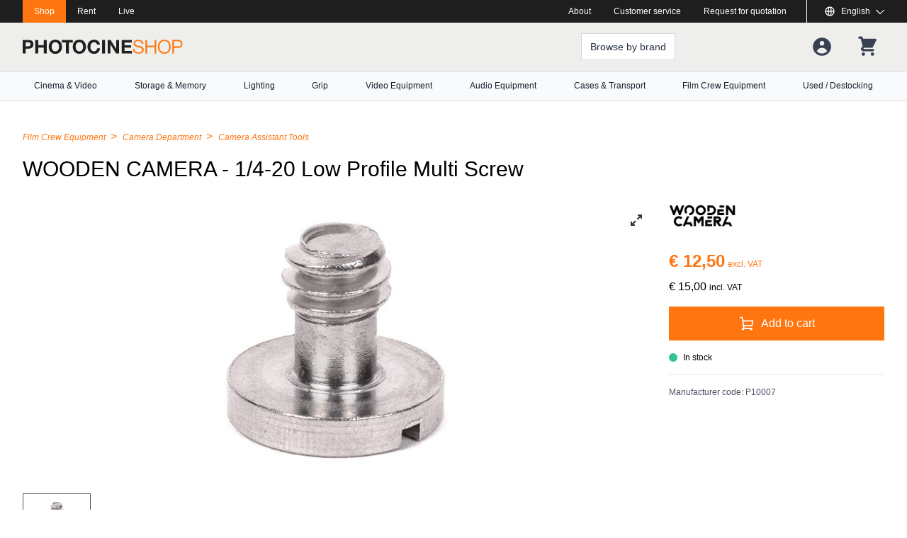

--- FILE ---
content_type: text/html; charset=UTF-8
request_url: https://photocineshop.com/en/products/wooden-camera-14-20-low-profile-multi-screw
body_size: 24117
content:
<!doctype html>
<html lang="en">
    <head>
        <meta charset="UTF-8">
        <meta name="viewport"
              content="width=device-width, user-scalable=no, initial-scale=1.0, maximum-scale=1.0, minimum-scale=1.0, viewport-fit=cover">
        <meta http-equiv="X-UA-Compatible" content="ie=edge">
        <meta name="csrf-token" content="k2sF5Ft4ExX5zGREiNlxMUgG2ItUWd1FSzChoz40">

        <!-- Google tag (gtag.js) -->
<script async src="https://www.googletagmanager.com/gtag/js?id=G-JX35FM0BED"></script>
<script>
  window.dataLayer = window.dataLayer || [];
  function gtag(){dataLayer.push(arguments);}
  gtag('js', new Date());

  gtag('config', 'G-JX35FM0BED');
</script>

        <link rel="shortcut icon" href="https://photocineshop.com/images/favicon.png" />

        <link rel="dns-prefetch" href="https://cdn.jsdelivr.net" />
        <link rel="dns-prefetch" href="https://cdn.jsdelivr.net" />
        
                    <link rel="canonical" href="https://photocineshop.com/en/products/wooden-camera-14-20-low-profile-multi-screw" hreflang="en" />
                    <link rel="canonical" href="https://photocineshop.com/fr/produits/wooden-camera-14-20-low-profile-multi-screw" hreflang="fr" />
                <title>WOODEN CAMERA - 1/4-20 Low Profile Multi Screw - PhotoCineShop | PhotoCineShop - Professional photo and camera equipment</title>
<meta name="description" content="1/4-20 Low Profile screw that can be tightened via flathead screwdriver, 5/32&rdquo; Allen, or 4mm Allen Key. For use in products like the LW 15mm Baseplates (P...">
<meta name="robots" content="index follow"><meta property="og:title" content="WOODEN CAMERA - 1/4-20 Low Profile Multi Screw - PhotoCineShop | PhotoCineShop - Professional photo and camera equipment" />
<meta property="og:description" content="1/4-20 Low Profile screw that can be tightened via flathead screwdriver, 5/32&rdquo; Allen, or 4mm Allen Key. For use in products like the LW 15mm Baseplates (P..." />
<meta property="og:url" content="https://photocineshop.com/en/products/wooden-camera-14-20-low-profile-multi-screw" />
<meta property="og:type" content="website" />
<meta property="og:site_name" content="PhotoCineShop" />
<meta property="og:image" content="https://photocineshop.com/storage/64189/conversions/1:4-20-Low-Profile-Multi-Screw-main.jpg" />
<meta name="twitter:card" content="summary" />
<meta name="twitter:site" content="@PhotoCineRent" />
<meta name="twitter:creator" content="@PhotoCineRent" />
        <script type="application/ld+json">{"@context":"https:\/\/schema.org","@type":"Organization","url":"https:\/\/photocineshop.com\/en","name":"PhotoCineShop","logo":"https:\/\/photocineshop.com\/images\/logo.svg","telephone":"+33 (0)1 44 84 00 00","email":"shop@photocineshop.com","address":{"@type":"PostalAddress","streetAddress":"8 Rue de L’Hôpital St Louis","postalCode":"75010","addressLocality":"Paris","addressCountry":"France"},"sameAs":["https:\/\/www.facebook.com\/photocinerent\/","https:\/\/www.instagram.com\/photocinerent\/",""]}</script><script type="application/ld+json">{"@context":"https:\/\/schema.org","@type":"Product","url":"https:\/\/photocineshop.com\/en\/products\/wooden-camera-14-20-low-profile-multi-screw","name":"WOODEN CAMERA - 1\/4-20 Low Profile Multi Screw","description":"1\/4-20 Low Profile screw that can be tightened via flathead screwdriver, 5\/32&rdquo; Allen, or 4mm Allen Key. For use in products like the LW 15mm Bas...","gtin13":"0606184860586","sku":"55325","image":"https:\/\/photocineshop.com\/storage\/64189\/conversions\/1:4-20-Low-Profile-Multi-Screw-main.jpg","brand":{"@type":"Brand","name":"Wooden Camera"},"itemCondition":"NewCondition","offers":{"@type":"Offer","price":12.5,"priceCurrency":"EUR","availability":"InStock","url":"https:\/\/photocineshop.com\/en\/products\/wooden-camera-14-20-low-profile-multi-screw"}}</script><script type="application/ld+json">{"@context":"https:\/\/schema.org","@type":"BreadcrumbList","itemListElement":[{"@type":"ListItem","position":2,"item":{"@type":"WebPage","url":"https:\/\/photocineshop.com\/en\/our-assortment\/film-crew-equipment","name":"Film Crew Equipment","@id":"https:\/\/photocineshop.com\/en\/our-assortment\/film-crew-equipment"}},{"@type":"ListItem","position":1,"item":{"@type":"WebPage","url":"https:\/\/photocineshop.com\/en\/our-assortment\/camera-department","name":"Camera Department","@id":"https:\/\/photocineshop.com\/en\/our-assortment\/camera-department"}},{"@type":"ListItem","position":0,"item":{"@type":"WebPage","url":"https:\/\/photocineshop.com\/en\/our-assortment\/camera-assistant-tools","name":"Camera Assistant Tools","@id":"https:\/\/photocineshop.com\/en\/our-assortment\/camera-assistant-tools"}}]}</script>

        <link rel="stylesheet" href="/css/app.css?id=7b8c075c99774198d23c8e5784790bd9">
        <link rel="stylesheet" href="https://cdn.jsdelivr.net/npm/flickity@2.3.0/css/flickity.min.css">
        <link rel="stylesheet" href="https://cdn.jsdelivr.net/npm/flickity-fullscreen@1/fullscreen.min.css">
        <script src="https://cdn.jsdelivr.net/npm/flickity@2.3.0/dist/flickity.pkgd.min.js"></script>
        <script src="https://cdn.jsdelivr.net/npm/flickity-fullscreen@1/fullscreen.min.js"></script>        <style >[wire\:loading], [wire\:loading\.delay], [wire\:loading\.inline-block], [wire\:loading\.inline], [wire\:loading\.block], [wire\:loading\.flex], [wire\:loading\.table], [wire\:loading\.grid], [wire\:loading\.inline-flex] {display: none;}[wire\:loading\.delay\.shortest], [wire\:loading\.delay\.shorter], [wire\:loading\.delay\.short], [wire\:loading\.delay\.long], [wire\:loading\.delay\.longer], [wire\:loading\.delay\.longest] {display:none;}[wire\:offline] {display: none;}[wire\:dirty]:not(textarea):not(input):not(select) {display: none;}input:-webkit-autofill, select:-webkit-autofill, textarea:-webkit-autofill {animation-duration: 50000s;animation-name: livewireautofill;}@keyframes livewireautofill { from {} }</style>

        <script>
            window.__pcs_cart = [];
        </script>
    </head>
    <body>
        <div wire:id="6rQlCC3xLSLcpY2uAYLE" wire:initial-data="{&quot;fingerprint&quot;:{&quot;id&quot;:&quot;6rQlCC3xLSLcpY2uAYLE&quot;,&quot;name&quot;:&quot;product.stock-notification&quot;,&quot;locale&quot;:&quot;en&quot;,&quot;path&quot;:&quot;en\/products\/wooden-camera-14-20-low-profile-multi-screw&quot;,&quot;method&quot;:&quot;GET&quot;,&quot;v&quot;:&quot;acj&quot;},&quot;effects&quot;:{&quot;listeners&quot;:[&quot;stock-notification.modal.show&quot;,&quot;stock-notification.modal.close&quot;]},&quot;serverMemo&quot;:{&quot;children&quot;:[],&quot;errors&quot;:[],&quot;htmlHash&quot;:&quot;849c5020&quot;,&quot;data&quot;:{&quot;buyableType&quot;:null,&quot;buyableId&quot;:null,&quot;email&quot;:null,&quot;visible&quot;:false,&quot;stockNotificationCreated&quot;:false},&quot;dataMeta&quot;:[],&quot;checksum&quot;:&quot;768c165d4dd5d82070c9e20b127e37a405bef568a10e9922d7a657e2d2a8cfbb&quot;}}">
    
    <script type="text/javascript">
        document.addEventListener('DOMContentLoaded', () => {
            const closeModal = (event) => {
                if (event.isTrusted && event.key === 'Escape') {
                    window.livewire.emit('stock-notification.modal.close');
                    document.getElementsByTagName('body')[0].classList.toggle('overflow-hidden');
                }
            }

            window.livewire.on('stock-notification.modal.showing', (event) => {
                window.addEventListener('keyup', closeModal);
            });

            window.livewire.on('stock-notification.modal.closed', (event) => {
                window.removeEventListener('keyup', closeModal);
                document.getElementsByTagName('body')[0].classList.remove('overflow-hidden');
            });
        })
    </script>
</div>

<!-- Livewire Component wire-end:6rQlCC3xLSLcpY2uAYLE -->        <item-added-modal overview-url="https://photocineshop.com/en/cart"></item-added-modal>

        <div x-data="navigation()">
    <header class="shadow header__main">
        <div class="bg-pcs-black w-full px-4 md:px-8 text-xs">
            <div class="max-w-screen-xl mx-auto">
                <div class="flex justify-between items-center text-white">
                    <nav role="navigation" aria-label="Other sites">
                        <ul class="list-none flex">
                            <li class="py-2 px-4 text-center bg-orange-400">
                                <a class="outline-none hover:underline focus:underline transition__all" disabled aria-label="Shop" title="Shop" href="https://photocineshop.com/en">Shop</a>
                            </li>
                            <li class="py-2 px-4 text-center">
                                <a class="outline-none hover:underline focus:underline hover:text-orange-400 focus:text-orange-400 transition__all" aria-label="Rent" title="Rent" href="https://photocinerent.com">Rent</a>
                            </li>
                            <li class="py-2 px-4 text-center">
                                <a class="outline-none hover:underline focus:underline hover:text-orange-400 focus:text-orange-400 transition__all" aria-label="Live" title="Live" href="http://photocinelive.com">Live</a>
                            </li>
                        </ul>
                    </nav>

                    <div class="flex md:divide-x divide-white space-x-3">
                        <div class="hidden md:block">
            <nav class="">
            <ul class="flex justify-between"><li class="px-4 py-2 hover:underline text-gray-300 hover:text-white"><a href="https://photocineshop.com/en/about" title="About" aria-label="About" target="_self" class="outline-none focus:outline-none hover:underline focus:underline">About</a></li><li class="px-4 py-2 hover:underline text-gray-300 hover:text-white"><a href="https://photocineshop.com/en/customer-service" title="Customer service" aria-label="Customer service" target="_self" class="outline-none focus:outline-none hover:underline focus:underline">Customer service</a></li><li class="px-4 py-2 hover:underline text-gray-300 hover:text-white"><a href="mailto:shop@photocineshop.com?Subject=Request a quote from PhotoCineShop.com &body=Hello PhotoCineShop, %0D%0A %0D%0A I am interested in a personalized quote on the following products: %0D%0A %0D%0A Please contact me: %0D%0A %0D%0A Thank You" title aria-label="Request for quotation" target="_blank" rel="noopener noreferrer" class="outline-none focus:outline-none hover:underline focus:underline">Request for quotation</a></li></ul>
        </nav>
    </div>
                        <ul class="md:pl-6 inline-flex font-normal">
                            <li class="py-2 text-center">
                                <div
    class="relative"
    @keyup.escape="open=false"
    x-data="{ open: false }">
    <button aria-label="Show or hide available languages" @click="open = !open" class="flex items-center outline-none focus:outline-none">
        <i class="mr-2 h-4 w-4">
            <svg class="w-full h-full"
     fill="none"
     stroke-linecap="round"
     stroke-linejoin="round"
     stroke-width="2"
     stroke="currentColor"
     viewBox="0 0 24 24">
    <path d="M21 12a9 9 0 01-9 9m9-9a9 9 0 00-9-9m9 9H3m9 9a9 9 0 01-9-9m9 9c1.657 0 3-4.03 3-9s-1.343-9-3-9m0 18c-1.657 0-3-4.03-3-9s1.343-9 3-9m-9 9a9 9 0 019-9"></path>
</svg>
        </i>
        <span class="">English</span>
        <i class="pl-2">
            <svg class="w-3 h-3"
     viewBox="0 0 13 13"
     fill="currentColor">
    <g transform="translate(13) rotate(90)">
        <rect width="13" height="13" fill="none"/>
        <path d="M7.41,6.5.933,13,0,12.064,5.585,6.485.015.921.933,0Z" transform="translate(3.9)"/>
    </g>
</svg>
        </i>
    </button>
    <div
        @click.away="open=false"
        x-show="open"
         x-cloak
         x-transition:enter="transition ease-out duration-100"
         x-transition:enter-start="transform opacity-0 scale-95"
         x-transition:enter-end="transform opacity-100 scale-100"
         x-transition:leave="transition ease-in duration-75"
         x-transition:leave-start="transform opacity-100 scale-100"
         x-transition:leave-end="transform opacity-0 scale-95"
         class="z-10 origin-top-right absolute mt-2 w-auto shadow-lg right-0">
        <div class="dropdown-menu py-1 bg-white ring-1 ring-black ring-opacity-5">
                            <a href="https://photocineshop.com/en/products/wooden-camera-14-20-low-profile-multi-screw"
                   class="block px-4 py-2 text-sm leading-5 text-gray-700 hover:underline focus:outline-none focus:bg-gray-200 transition duration-150 ease-in-out"
                >English</a>
                            <a href="https://photocineshop.com/fr/produits/wooden-camera-14-20-low-profile-multi-screw"
                   class="block px-4 py-2 text-sm leading-5 text-gray-700 hover:underline focus:outline-none focus:bg-gray-200 transition duration-150 ease-in-out"
                >Français</a>
                    </div>
    </div>
</div>
                            </li>
                        </ul>
                    </div>
                </div>
            </div>
        </div>
        <!-- endregion -->

        <!-- region center -->
        <div class="w-full py-2 px-4 md:px-8">
            <div class="flex justify-between items-center max-w-screen-xl mx-auto">
                <div class="flex items-center">
                    <button aria-label="Toggle menu" title="Toggle menu" class="block lg:hidden outline-none focus:outline-none focus:ring" @click="open()">
                        <span class="block h-8 w-6">
                            <svg class="h-full w-full" fill="none" stroke-linecap="round" stroke-linejoin="round" stroke-width="2" stroke="currentColor" viewBox="0 0 24 24">
                                <path d="M4 6h16M4 12h8m-8 6h16"></path>
                            </svg>
                        </span>
                    </button>
                    <a class="ml-4 lg:ml-0 outline-none focus:outline-black py-4" aria-label="Go to homepage" title="Go to homepage" href="https://photocineshop.com/en"><img class="h-4 md:h-5 w-auto" src="https://photocineshop.com/images/logo.svg" alt="PhotoCineShop"></a>
                </div>

                <div class="hidden lg:flex items-center w-full lg:max-w-lg">
                    <div class="flex-grow min-h-[38px]">
                                            </div>
                    <a aria-label="Browse by brand" title="Browse by brand" href="https://photocineshop.com/en/brands" class="hidden xl:block py-2 px-3 text-gray-800 text-sm bg-white border border-gray-300 focus:outline-black focus:border-orange-400 hover:border-orange-400 transition__colors duration-300">
                        <span>Browse by brand</span>
                    </a>
                </div>

                <div>
                    <ul class="flex justify-content items-center">
                        <li>
                            <div
        @keyup.escape="close()"
        @resize.window="close()"
        class="relative"
        x-data="{ show: false, open() { this.show = true }, close() {this.show = false}, isOpen() { return this.show === true } }"
>
    <a
            aria-label="Your account"
            title="Your account"
            href="https://photocineshop.com/en/login"
            class="space-x-1 block lg:hidden group md:p-2 py-2 outline-none focus:outline-none mr-4 flex items-center md:hover:bg-gray-100 md:focus:bg-gray-100"
    >
        <span class="block text-gray-700 group-hover:text-gray-900 group-focus:text-gray-900 transition__all">
            <svg class="w-8 h-8" fill="currentColor" viewBox="0 0 20 20" xmlns="http://www.w3.org/2000/svg"><path fill-rule="evenodd" d="M18 10a8 8 0 11-16 0 8 8 0 0116 0zm-6-3a2 2 0 11-4 0 2 2 0 014 0zm-2 4a5 5 0 00-4.546 2.916A5.986 5.986 0 0010 16a5.986 5.986 0 004.546-2.084A5 5 0 0010 11z" clip-rule="evenodd"></path></svg>
        </span>
    </a>

    <button
            @click="isOpen() ? close() : open()"
            aria-label="Your account"
            title="Your account"
            class="hidden lg:flex space-x-1 group md:p-2 py-2 block outline-none focus:outline-none mr-4 flex items-center md:hover:bg-gray-100 md:focus:bg-gray-100"
    >
        <span class="block text-gray-700 group-hover:text-gray-900 group-focus:text-gray-900 transition__all">
            <svg class="w-8 h-8" fill="currentColor" viewBox="0 0 20 20" xmlns="http://www.w3.org/2000/svg"><path fill-rule="evenodd" d="M18 10a8 8 0 11-16 0 8 8 0 0116 0zm-6-3a2 2 0 11-4 0 2 2 0 014 0zm-2 4a5 5 0 00-4.546 2.916A5.986 5.986 0 0010 16a5.986 5.986 0 004.546-2.084A5 5 0 0010 11z" clip-rule="evenodd"></path></svg>
        </span>
            </button>
    <div
            x-cloak
            x-show="show"
            @click.away="close()"
            class="text-sm z-50 origin-top-right absolute right-4 mt-2 w-56 shadow-lg bg-white ring-1 ring-black ring-opacity-5 divide-y divide-gray-100">
                            <div class="py-1" role="menu" aria-orientation="vertical" aria-labelledby="options-menu">
                    <a href="https://photocineshop.com/en/login" class="block px-4 py-2 text-gray-700 hover:bg-gray-100 hover:text-gray-900" role="menuitem">Sign in</a>
                    <a href=https://photocineshop.com/en/register#" class="block px-4 py-2 text-gray-700 hover:bg-gray-100 hover:text-gray-900" role="menuitem">Create an account</a>
                </div>
                </div>
</div>                        </li>
                        <li>
                            <cart-menu overview-url="https://photocineshop.com/en/cart" count="0">
                                <div class="text-gray-700 md:p-2 py-2">
                                    <svg fill="currentColor" viewBox="0 0 20 20" xmlns="http://www.w3.org/2000/svg" class="w-8 h-8"><path d="M3 1a1 1 0 000 2h1.22l.305 1.222a.997.997 0 00.01.042l1.358 5.43-.893.892C3.74 11.846 4.632 14 6.414 14H15a1 1 0 000-2H6.414l1-1H14a1 1 0 00.894-.553l3-6A1 1 0 0017 3H6.28l-.31-1.243A1 1 0 005 1H3zM16 16.5a1.5 1.5 0 11-3 0 1.5 1.5 0 013 0zM6.5 18a1.5 1.5 0 100-3 1.5 1.5 0 000 3z"></path></svg>
                                </div>
                            </cart-menu>
                        </li>
                    </ul>

                </div>
            </div>
        </div>
        <!-- endregion -->

        <!-- region bottom: search / category overview -->
        <div x-data=" categoryOverview()" class=" relative">
            <div class="px-4 md:px-8 bg-gray-50 border-t border-gray-300">
                <div class="max-w-screen-xl mx-auto">
                    <div class="block lg:hidden py-5 min-h-[78px]">
                                            </div>
                    <div class="hidden lg:block">
                        <nav role="navigation" aria-label="Our assortment">
                            <ul class="flex justify-between text-xs text-gray-900 font-medium">
                                                                <li @mouseenter="showOverviewForCategory('cinema-video')" @mouseleave="hideOverview" class="py-4 md:py-6 lg:py-3 px-4 hover:bg-white static hover:text-orange-400 flex">
                                    <a title="Cinema & Video" aria-label="Cinema & Video" href="https://photocineshop.com/en/our-assortment/cinema-video" class="text-center outline-none focus:text-orange-400 transition__colors">
                                        Cinema & Video
                                    </a>
                                    <section x-show="category === 'cinema-video'" x-cloak x-transition:enter="ease-in-out duration-200" x-transition:enter-start="opacity-0 -translate-y-1" x-transition:enter-end="opacity-100 translate-y-0" x-transition:leave="ease-in-out duration-75" x-transition:leave-start="opacity-100 translate-y-0" x-transition:leave-end="opacity-0 -translate-y-1" class="bg-white shadow top-[40px] w-full left-0 right-0 absolute p-8 z-50">
                                        <div class="grid grid-cols-4 gap-8 max-w-screen-xl mx-auto">
                                                                                        <section class="space-y-4">
                                                <h4 class="text-sm font-normal py-2 border-b border-orange-400 text-orange-400">
                                                    <a title="Cameras" aria-label="Cameras" href="https://photocineshop.com/en/our-assortment/cameras-1">Cameras</a>
                                                </h4>
                                                <ul class="space-y-4">
                                                                                                        <li>
                                                        <a title="Digital Cinema Cameras" aria-label="Digital Cinema Cameras" href="https://photocineshop.com/en/our-assortment/digital-cinema-cameras" class="text-black font-normal leading-none hover:text-orange-400 focus:text-orange-400 transition__colors">Digital Cinema Cameras</a>
                                                    </li>
                                                                                                        <li>
                                                        <a title="DSLR and Mirrorless Cameras" aria-label="DSLR and Mirrorless Cameras" href="https://photocineshop.com/en/our-assortment/dslr-and-mirrorless-cameras" class="text-black font-normal leading-none hover:text-orange-400 focus:text-orange-400 transition__colors">DSLR and Mirrorless Cameras</a>
                                                    </li>
                                                                                                        <li>
                                                        <a title="PTZ Cameras" aria-label="PTZ Cameras" href="https://photocineshop.com/en/our-assortment/ptz-cameras" class="text-black font-normal leading-none hover:text-orange-400 focus:text-orange-400 transition__colors">PTZ Cameras</a>
                                                    </li>
                                                                                                    </ul>
                                            </section>
                                                                                        <section class="space-y-4">
                                                <h4 class="text-sm font-normal py-2 border-b border-orange-400 text-orange-400">
                                                    <a title="Camera Accessories" aria-label="Camera Accessories" href="https://photocineshop.com/en/our-assortment/camera-accessories">Camera Accessories</a>
                                                </h4>
                                                <ul class="space-y-4">
                                                                                                        <li>
                                                        <a title="Camera Kits & Supports" aria-label="Camera Kits & Supports" href="https://photocineshop.com/en/our-assortment/camera-kits-supports" class="text-black font-normal leading-none hover:text-orange-400 focus:text-orange-400 transition__colors">Camera Kits &amp; Supports</a>
                                                    </li>
                                                                                                        <li>
                                                        <a title="Upgrades" aria-label="Upgrades" href="https://photocineshop.com/en/our-assortment/upgrades" class="text-black font-normal leading-none hover:text-orange-400 focus:text-orange-400 transition__colors">Upgrades</a>
                                                    </li>
                                                                                                        <li>
                                                        <a title="Rods & Adapters" aria-label="Rods & Adapters" href="https://photocineshop.com/en/our-assortment/rods-adapters" class="text-black font-normal leading-none hover:text-orange-400 focus:text-orange-400 transition__colors">Rods &amp; Adapters</a>
                                                    </li>
                                                                                                        <li>
                                                        <a title="Shoulder Mounts & Handles" aria-label="Shoulder Mounts & Handles" href="https://photocineshop.com/en/our-assortment/shoulder-mounts-handles" class="text-black font-normal leading-none hover:text-orange-400 focus:text-orange-400 transition__colors">Shoulder Mounts &amp; Handles</a>
                                                    </li>
                                                                                                        <li>
                                                        <a title="Mechanic Lens Control Solutions" aria-label="Mechanic Lens Control Solutions" href="https://photocineshop.com/en/our-assortment/mechanic-lens-control-solutions" class="text-black font-normal leading-none hover:text-orange-400 focus:text-orange-400 transition__colors">Mechanic Lens Control Solutions</a>
                                                    </li>
                                                                                                        <li>
                                                        <a title="Electronic Lens Control Solutions" aria-label="Electronic Lens Control Solutions" href="https://photocineshop.com/en/our-assortment/electronic-lens-control-solutions" class="text-black font-normal leading-none hover:text-orange-400 focus:text-orange-400 transition__colors">Electronic Lens Control Solutions</a>
                                                    </li>
                                                                                                        <li>
                                                        <a title="Magic Arms" aria-label="Magic Arms" href="https://photocineshop.com/en/our-assortment/magic-arms-1" class="text-black font-normal leading-none hover:text-orange-400 focus:text-orange-400 transition__colors">Magic Arms</a>
                                                    </li>
                                                                                                    </ul>
                                            </section>
                                                                                        <section class="space-y-4">
                                                <h4 class="text-sm font-normal py-2 border-b border-orange-400 text-orange-400">
                                                    <a title="Lenses" aria-label="Lenses" href="https://photocineshop.com/en/our-assortment/lenses">Lenses</a>
                                                </h4>
                                                <ul class="space-y-4">
                                                                                                        <li>
                                                        <a title="Cinema Lenses" aria-label="Cinema Lenses" href="https://photocineshop.com/en/our-assortment/cinema-lenses" class="text-black font-normal leading-none hover:text-orange-400 focus:text-orange-400 transition__colors">Cinema Lenses</a>
                                                    </li>
                                                                                                        <li>
                                                        <a title="Photo Lenses" aria-label="Photo Lenses" href="https://photocineshop.com/en/our-assortment/photo-lenses" class="text-black font-normal leading-none hover:text-orange-400 focus:text-orange-400 transition__colors">Photo Lenses</a>
                                                    </li>
                                                                                                        <li>
                                                        <a title="Special Lenses" aria-label="Special Lenses" href="https://photocineshop.com/en/our-assortment/special-lenses" class="text-black font-normal leading-none hover:text-orange-400 focus:text-orange-400 transition__colors">Special Lenses</a>
                                                    </li>
                                                                                                        <li>
                                                        <a title="Teleconverters" aria-label="Teleconverters" href="https://photocineshop.com/en/our-assortment/teleconverters" class="text-black font-normal leading-none hover:text-orange-400 focus:text-orange-400 transition__colors">Teleconverters</a>
                                                    </li>
                                                                                                        <li>
                                                        <a title="Lens Adapters" aria-label="Lens Adapters" href="https://photocineshop.com/en/our-assortment/lens-adapters-2" class="text-black font-normal leading-none hover:text-orange-400 focus:text-orange-400 transition__colors">Lens Adapters</a>
                                                    </li>
                                                                                                        <li>
                                                        <a title="Lens Hoods & Caps" aria-label="Lens Hoods & Caps" href="https://photocineshop.com/en/our-assortment/lens-hoods-caps" class="text-black font-normal leading-none hover:text-orange-400 focus:text-orange-400 transition__colors">Lens Hoods &amp; Caps</a>
                                                    </li>
                                                                                                    </ul>
                                            </section>
                                                                                        <section class="space-y-4">
                                                <h4 class="text-sm font-normal py-2 border-b border-orange-400 text-orange-400">
                                                    <a title="Mattebox & Filters" aria-label="Mattebox & Filters" href="https://photocineshop.com/en/our-assortment/mattebox-filters">Mattebox &amp; Filters</a>
                                                </h4>
                                                <ul class="space-y-4">
                                                                                                        <li>
                                                        <a title="Mattebox Kits" aria-label="Mattebox Kits" href="https://photocineshop.com/en/our-assortment/mattebox-kits" class="text-black font-normal leading-none hover:text-orange-400 focus:text-orange-400 transition__colors">Mattebox Kits</a>
                                                    </li>
                                                                                                        <li>
                                                        <a title="Mattebox Components" aria-label="Mattebox Components" href="https://photocineshop.com/en/our-assortment/mattebox-components" class="text-black font-normal leading-none hover:text-orange-400 focus:text-orange-400 transition__colors">Mattebox Components</a>
                                                    </li>
                                                                                                        <li>
                                                        <a title="MPTV Filters" aria-label="MPTV Filters" href="https://photocineshop.com/en/our-assortment/mptv-filters" class="text-black font-normal leading-none hover:text-orange-400 focus:text-orange-400 transition__colors">MPTV Filters</a>
                                                    </li>
                                                                                                        <li>
                                                        <a title="Threaded Filters " aria-label="Threaded Filters " href="https://photocineshop.com/en/our-assortment/threaded-filters" class="text-black font-normal leading-none hover:text-orange-400 focus:text-orange-400 transition__colors">Threaded Filters </a>
                                                    </li>
                                                                                                    </ul>
                                            </section>
                                                                                        <section class="space-y-4">
                                                <h4 class="text-sm font-normal py-2 border-b border-orange-400 text-orange-400">
                                                    <a title="Monitoring" aria-label="Monitoring" href="https://photocineshop.com/en/our-assortment/monitoring">Monitoring</a>
                                                </h4>
                                                <ul class="space-y-4">
                                                                                                        <li>
                                                        <a title="On Board / Director Monitors" aria-label="On Board / Director Monitors" href="https://photocineshop.com/en/our-assortment/on-board-director-monitors" class="text-black font-normal leading-none hover:text-orange-400 focus:text-orange-400 transition__colors">On Board / Director Monitors</a>
                                                    </li>
                                                                                                        <li>
                                                        <a title="Recording monitors" aria-label="Recording monitors" href="https://photocineshop.com/en/our-assortment/recording-monitors" class="text-black font-normal leading-none hover:text-orange-400 focus:text-orange-400 transition__colors">Recording monitors</a>
                                                    </li>
                                                                                                        <li>
                                                        <a title="Electronic Viewfinders & Eyecup" aria-label="Electronic Viewfinders & Eyecup" href="https://photocineshop.com/en/our-assortment/electronic-viewfinders-eyecup" class="text-black font-normal leading-none hover:text-orange-400 focus:text-orange-400 transition__colors">Electronic Viewfinders &amp; Eyecup</a>
                                                    </li>
                                                                                                        <li>
                                                        <a title="Wireless Video" aria-label="Wireless Video" href="https://photocineshop.com/en/our-assortment/wireless-video" class="text-black font-normal leading-none hover:text-orange-400 focus:text-orange-400 transition__colors">Wireless Video</a>
                                                    </li>
                                                                                                        <li>
                                                        <a title="Video Cables" aria-label="Video Cables" href="https://photocineshop.com/en/our-assortment/video-cables" class="text-black font-normal leading-none hover:text-orange-400 focus:text-orange-400 transition__colors">Video Cables</a>
                                                    </li>
                                                                                                        <li>
                                                        <a title="Monitoring Supports & Accessories" aria-label="Monitoring Supports & Accessories" href="https://photocineshop.com/en/our-assortment/monitoring-supports-accessories" class="text-black font-normal leading-none hover:text-orange-400 focus:text-orange-400 transition__colors">Monitoring Supports &amp; Accessories</a>
                                                    </li>
                                                                                                    </ul>
                                            </section>
                                                                                        <section class="space-y-4">
                                                <h4 class="text-sm font-normal py-2 border-b border-orange-400 text-orange-400">
                                                    <a title="Media" aria-label="Media" href="https://photocineshop.com/en/our-assortment/media">Media</a>
                                                </h4>
                                                <ul class="space-y-4">
                                                                                                        <li>
                                                        <a title="Converters" aria-label="Converters" href="https://photocineshop.com/en/our-assortment/converters" class="text-black font-normal leading-none hover:text-orange-400 focus:text-orange-400 transition__colors">Converters</a>
                                                    </li>
                                                                                                    </ul>
                                            </section>
                                                                                        <section class="space-y-4">
                                                <h4 class="text-sm font-normal py-2 border-b border-orange-400 text-orange-400">
                                                    <a title="Tripods" aria-label="Tripods" href="https://photocineshop.com/en/our-assortment/tripods">Tripods</a>
                                                </h4>
                                                <ul class="space-y-4">
                                                                                                        <li>
                                                        <a title="Tripod Systems (Video)" aria-label="Tripod Systems (Video)" href="https://photocineshop.com/en/our-assortment/tripod-systems-video" class="text-black font-normal leading-none hover:text-orange-400 focus:text-orange-400 transition__colors">Tripod Systems (Video)</a>
                                                    </li>
                                                                                                        <li>
                                                        <a title="Tripod Heads (Video)" aria-label="Tripod Heads (Video)" href="https://photocineshop.com/en/our-assortment/tripod-heads-video" class="text-black font-normal leading-none hover:text-orange-400 focus:text-orange-400 transition__colors">Tripod Heads (Video)</a>
                                                    </li>
                                                                                                        <li>
                                                        <a title="Tripod Legs" aria-label="Tripod Legs" href="https://photocineshop.com/en/our-assortment/tripod-legs" class="text-black font-normal leading-none hover:text-orange-400 focus:text-orange-400 transition__colors">Tripod Legs</a>
                                                    </li>
                                                                                                        <li>
                                                        <a title="Tripod Systems & Heads (Photo)" aria-label="Tripod Systems & Heads (Photo)" href="https://photocineshop.com/en/our-assortment/tripod-systems-heads-photo" class="text-black font-normal leading-none hover:text-orange-400 focus:text-orange-400 transition__colors">Tripod Systems &amp; Heads (Photo)</a>
                                                    </li>
                                                                                                        <li>
                                                        <a title="Monopods" aria-label="Monopods" href="https://photocineshop.com/en/our-assortment/monopods" class="text-black font-normal leading-none hover:text-orange-400 focus:text-orange-400 transition__colors">Monopods</a>
                                                    </li>
                                                                                                        <li>
                                                        <a title="Tripod Accessories" aria-label="Tripod Accessories" href="https://photocineshop.com/en/our-assortment/tripod-accessories" class="text-black font-normal leading-none hover:text-orange-400 focus:text-orange-400 transition__colors">Tripod Accessories</a>
                                                    </li>
                                                                                                        <li>
                                                        <a title="Bags & Tubes" aria-label="Bags & Tubes" href="https://photocineshop.com/en/our-assortment/bags-tubes" class="text-black font-normal leading-none hover:text-orange-400 focus:text-orange-400 transition__colors">Bags &amp; Tubes</a>
                                                    </li>
                                                                                                    </ul>
                                            </section>
                                                                                        <section class="space-y-4">
                                                <h4 class="text-sm font-normal py-2 border-b border-orange-400 text-orange-400">
                                                    <a title="Power" aria-label="Power" href="https://photocineshop.com/en/our-assortment/power">Power</a>
                                                </h4>
                                                <ul class="space-y-4">
                                                                                                        <li>
                                                        <a title="V-Mount Systems" aria-label="V-Mount Systems" href="https://photocineshop.com/en/our-assortment/v-mount-systems" class="text-black font-normal leading-none hover:text-orange-400 focus:text-orange-400 transition__colors">V-Mount Systems</a>
                                                    </li>
                                                                                                        <li>
                                                        <a title="Gold Mount Systems" aria-label="Gold Mount Systems" href="https://photocineshop.com/en/our-assortment/gold-mount-systems" class="text-black font-normal leading-none hover:text-orange-400 focus:text-orange-400 transition__colors">Gold Mount Systems</a>
                                                    </li>
                                                                                                        <li>
                                                        <a title="B-Mount Systems" aria-label="B-Mount Systems" href="https://photocineshop.com/en/our-assortment/b-mount-systems" class="text-black font-normal leading-none hover:text-orange-400 focus:text-orange-400 transition__colors">B-Mount Systems</a>
                                                    </li>
                                                                                                        <li>
                                                        <a title="Camcorders & DSLR Batteries" aria-label="Camcorders & DSLR Batteries" href="https://photocineshop.com/en/our-assortment/camcorders-dslr-batteries" class="text-black font-normal leading-none hover:text-orange-400 focus:text-orange-400 transition__colors">Camcorders &amp; DSLR Batteries</a>
                                                    </li>
                                                                                                        <li>
                                                        <a title="Chargers" aria-label="Chargers" href="https://photocineshop.com/en/our-assortment/chargers" class="text-black font-normal leading-none hover:text-orange-400 focus:text-orange-400 transition__colors">Chargers</a>
                                                    </li>
                                                                                                        <li>
                                                        <a title="Power accessories" aria-label="Power accessories" href="https://photocineshop.com/en/our-assortment/power-accessories" class="text-black font-normal leading-none hover:text-orange-400 focus:text-orange-400 transition__colors">Power accessories</a>
                                                    </li>
                                                                                                    </ul>
                                            </section>
                                                                                    </div>
                                    </section>
                                </li>
                                                                <li @mouseenter="showOverviewForCategory('storage-memory')" @mouseleave="hideOverview" class="py-4 md:py-6 lg:py-3 px-4 hover:bg-white static hover:text-orange-400 flex">
                                    <a title="Storage & Memory" aria-label="Storage & Memory" href="https://photocineshop.com/en/our-assortment/storage-memory" class="text-center outline-none focus:text-orange-400 transition__colors">
                                        Storage & Memory
                                    </a>
                                    <section x-show="category === 'storage-memory'" x-cloak x-transition:enter="ease-in-out duration-200" x-transition:enter-start="opacity-0 -translate-y-1" x-transition:enter-end="opacity-100 translate-y-0" x-transition:leave="ease-in-out duration-75" x-transition:leave-start="opacity-100 translate-y-0" x-transition:leave-end="opacity-0 -translate-y-1" class="bg-white shadow top-[40px] w-full left-0 right-0 absolute p-8 z-50">
                                        <div class="grid grid-cols-4 gap-8 max-w-screen-xl mx-auto">
                                                                                        <section class="space-y-4">
                                                <h4 class="text-sm font-normal py-2 border-b border-orange-400 text-orange-400">
                                                    <a title="Flash Memory" aria-label="Flash Memory" href="https://photocineshop.com/en/our-assortment/flash-memory">Flash Memory</a>
                                                </h4>
                                                <ul class="space-y-4">
                                                                                                        <li>
                                                        <a title="SD Cards & Readers" aria-label="SD Cards & Readers" href="https://photocineshop.com/en/our-assortment/sd-cards-readers" class="text-black font-normal leading-none hover:text-orange-400 focus:text-orange-400 transition__colors">SD Cards &amp; Readers</a>
                                                    </li>
                                                                                                        <li>
                                                        <a title="CFexpress Cards & Readers" aria-label="CFexpress Cards & Readers" href="https://photocineshop.com/en/our-assortment/cfexpress-cards-readers" class="text-black font-normal leading-none hover:text-orange-400 focus:text-orange-400 transition__colors">CFexpress Cards &amp; Readers</a>
                                                    </li>
                                                                                                        <li>
                                                        <a title="CFast Cards & Readers" aria-label="CFast Cards & Readers" href="https://photocineshop.com/en/our-assortment/cfast-cards-readers" class="text-black font-normal leading-none hover:text-orange-400 focus:text-orange-400 transition__colors">CFast Cards &amp; Readers</a>
                                                    </li>
                                                                                                    </ul>
                                            </section>
                                                                                        <section class="space-y-4">
                                                <h4 class="text-sm font-normal py-2 border-b border-orange-400 text-orange-400">
                                                    <a title="Hard Drives" aria-label="Hard Drives" href="https://photocineshop.com/en/our-assortment/hard-drives">Hard Drives</a>
                                                </h4>
                                                <ul class="space-y-4">
                                                                                                        <li>
                                                        <a title="Field Hard Drives" aria-label="Field Hard Drives" href="https://photocineshop.com/en/our-assortment/field-hard-drives" class="text-black font-normal leading-none hover:text-orange-400 focus:text-orange-400 transition__colors">Field Hard Drives</a>
                                                    </li>
                                                                                                        <li>
                                                        <a title="SSD" aria-label="SSD" href="https://photocineshop.com/en/our-assortment/ssd" class="text-black font-normal leading-none hover:text-orange-400 focus:text-orange-400 transition__colors">SSD</a>
                                                    </li>
                                                                                                        <li>
                                                        <a title="RAID Systems" aria-label="RAID Systems" href="https://photocineshop.com/en/our-assortment/raid-systems" class="text-black font-normal leading-none hover:text-orange-400 focus:text-orange-400 transition__colors">RAID Systems</a>
                                                    </li>
                                                                                                    </ul>
                                            </section>
                                                                                        <section class="space-y-4">
                                                <h4 class="text-sm font-normal py-2 border-b border-orange-400 text-orange-400">
                                                    <a title="Other Memory Cards" aria-label="Other Memory Cards" href="https://photocineshop.com/en/our-assortment/other-memory-cards">Other Memory Cards</a>
                                                </h4>
                                                <ul class="space-y-4">
                                                                                                        <li>
                                                        <a title="Sony Cards, Memories & Readers" aria-label="Sony Cards, Memories & Readers" href="https://photocineshop.com/en/our-assortment/sony-cards-memories-readers" class="text-black font-normal leading-none hover:text-orange-400 focus:text-orange-400 transition__colors">Sony Cards, Memories &amp; Readers</a>
                                                    </li>
                                                                                                        <li>
                                                        <a title="Panasonic Cards, Memories & Readers" aria-label="Panasonic Cards, Memories & Readers" href="https://photocineshop.com/en/our-assortment/panasonic-cards-memories-readers" class="text-black font-normal leading-none hover:text-orange-400 focus:text-orange-400 transition__colors">Panasonic Cards, Memories &amp; Readers</a>
                                                    </li>
                                                                                                    </ul>
                                            </section>
                                                                                    </div>
                                    </section>
                                </li>
                                                                <li @mouseenter="showOverviewForCategory('lighting')" @mouseleave="hideOverview" class="py-4 md:py-6 lg:py-3 px-4 hover:bg-white static hover:text-orange-400 flex">
                                    <a title="Lighting" aria-label="Lighting" href="https://photocineshop.com/en/our-assortment/lighting" class="text-center outline-none focus:text-orange-400 transition__colors">
                                        Lighting
                                    </a>
                                    <section x-show="category === 'lighting'" x-cloak x-transition:enter="ease-in-out duration-200" x-transition:enter-start="opacity-0 -translate-y-1" x-transition:enter-end="opacity-100 translate-y-0" x-transition:leave="ease-in-out duration-75" x-transition:leave-start="opacity-100 translate-y-0" x-transition:leave-end="opacity-0 -translate-y-1" class="bg-white shadow top-[40px] w-full left-0 right-0 absolute p-8 z-50">
                                        <div class="grid grid-cols-4 gap-8 max-w-screen-xl mx-auto">
                                                                                        <section class="space-y-4">
                                                <h4 class="text-sm font-normal py-2 border-b border-orange-400 text-orange-400">
                                                    <a title="LED Lighting" aria-label="LED Lighting" href="https://photocineshop.com/en/our-assortment/led-lighting">LED Lighting</a>
                                                </h4>
                                                <ul class="space-y-4">
                                                                                                        <li>
                                                        <a title="ARRI Orbiter" aria-label="ARRI Orbiter" href="https://photocineshop.com/en/our-assortment/arri-orbiter" class="text-black font-normal leading-none hover:text-orange-400 focus:text-orange-400 transition__colors">ARRI Orbiter</a>
                                                    </li>
                                                                                                        <li>
                                                        <a title="LED Fresnels" aria-label="LED Fresnels" href="https://photocineshop.com/en/our-assortment/led-fresnels" class="text-black font-normal leading-none hover:text-orange-400 focus:text-orange-400 transition__colors">LED Fresnels</a>
                                                    </li>
                                                                                                        <li>
                                                        <a title="LED Panels" aria-label="LED Panels" href="https://photocineshop.com/en/our-assortment/led-panels" class="text-black font-normal leading-none hover:text-orange-400 focus:text-orange-400 transition__colors">LED Panels</a>
                                                    </li>
                                                                                                        <li>
                                                        <a title="LED Tubes" aria-label="LED Tubes" href="https://photocineshop.com/en/our-assortment/led-tubes" class="text-black font-normal leading-none hover:text-orange-400 focus:text-orange-400 transition__colors">LED Tubes</a>
                                                    </li>
                                                                                                        <li>
                                                        <a title="On-Camera LED Lighting" aria-label="On-Camera LED Lighting" href="https://photocineshop.com/en/our-assortment/on-camera-led-lighting" class="text-black font-normal leading-none hover:text-orange-400 focus:text-orange-400 transition__colors">On-Camera LED Lighting</a>
                                                    </li>
                                                                                                        <li>
                                                        <a title="LED Flashlights" aria-label="LED Flashlights" href="https://photocineshop.com/en/our-assortment/led-flashlights" class="text-black font-normal leading-none hover:text-orange-400 focus:text-orange-400 transition__colors">LED Flashlights</a>
                                                    </li>
                                                                                                        <li>
                                                        <a title="LED Panels Accessories" aria-label="LED Panels Accessories" href="https://photocineshop.com/en/our-assortment/led-panels-accessories" class="text-black font-normal leading-none hover:text-orange-400 focus:text-orange-400 transition__colors">LED Panels Accessories</a>
                                                    </li>
                                                                                                    </ul>
                                            </section>
                                                                                        <section class="space-y-4">
                                                <h4 class="text-sm font-normal py-2 border-b border-orange-400 text-orange-400">
                                                    <a title="HMI Lighting" aria-label="HMI Lighting" href="https://photocineshop.com/en/our-assortment/hmi-lighting-1">HMI Lighting</a>
                                                </h4>
                                                <ul class="space-y-4">
                                                                                                        <li>
                                                        <a title="HMI Kits" aria-label="HMI Kits" href="https://photocineshop.com/en/our-assortment/hmi-kits" class="text-black font-normal leading-none hover:text-orange-400 focus:text-orange-400 transition__colors">HMI Kits</a>
                                                    </li>
                                                                                                        <li>
                                                        <a title="HMI Heads" aria-label="HMI Heads" href="https://photocineshop.com/en/our-assortment/hmi-heads" class="text-black font-normal leading-none hover:text-orange-400 focus:text-orange-400 transition__colors">HMI Heads</a>
                                                    </li>
                                                                                                        <li>
                                                        <a title="Ballasts" aria-label="Ballasts" href="https://photocineshop.com/en/our-assortment/ballasts" class="text-black font-normal leading-none hover:text-orange-400 focus:text-orange-400 transition__colors">Ballasts</a>
                                                    </li>
                                                                                                    </ul>
                                            </section>
                                                                                        <section class="space-y-4">
                                                <h4 class="text-sm font-normal py-2 border-b border-orange-400 text-orange-400">
                                                    <a title="Flash Lighting" aria-label="Flash Lighting" href="https://photocineshop.com/en/our-assortment/flash-lighting-1">Flash Lighting</a>
                                                </h4>
                                                <ul class="space-y-4">
                                                                                                        <li>
                                                        <a title="Studio Flash " aria-label="Studio Flash " href="https://photocineshop.com/en/our-assortment/studio-flash" class="text-black font-normal leading-none hover:text-orange-400 focus:text-orange-400 transition__colors">Studio Flash </a>
                                                    </li>
                                                                                                        <li>
                                                        <a title="Generators" aria-label="Generators" href="https://photocineshop.com/en/our-assortment/generators" class="text-black font-normal leading-none hover:text-orange-400 focus:text-orange-400 transition__colors">Generators</a>
                                                    </li>
                                                                                                        <li>
                                                        <a title="On Camera Flash Lights" aria-label="On Camera Flash Lights" href="https://photocineshop.com/en/our-assortment/on-camera-flash-lights" class="text-black font-normal leading-none hover:text-orange-400 focus:text-orange-400 transition__colors">On Camera Flash Lights</a>
                                                    </li>
                                                                                                        <li>
                                                        <a title="Flash Accessories" aria-label="Flash Accessories" href="https://photocineshop.com/en/our-assortment/flash-accessories" class="text-black font-normal leading-none hover:text-orange-400 focus:text-orange-400 transition__colors">Flash Accessories</a>
                                                    </li>
                                                                                                        <li>
                                                        <a title="Remote control" aria-label="Remote control" href="https://photocineshop.com/en/our-assortment/remote-control" class="text-black font-normal leading-none hover:text-orange-400 focus:text-orange-400 transition__colors">Remote control</a>
                                                    </li>
                                                                                                    </ul>
                                            </section>
                                                                                        <section class="space-y-4">
                                                <h4 class="text-sm font-normal py-2 border-b border-orange-400 text-orange-400">
                                                    <a title="Tungsten Lighting" aria-label="Tungsten Lighting" href="https://photocineshop.com/en/our-assortment/tungsten-lighting">Tungsten Lighting</a>
                                                </h4>
                                                <ul class="space-y-4">
                                                                                                        <li>
                                                        <a title="Fresnels " aria-label="Fresnels " href="https://photocineshop.com/en/our-assortment/fresnels" class="text-black font-normal leading-none hover:text-orange-400 focus:text-orange-400 transition__colors">Fresnels </a>
                                                    </li>
                                                                                                    </ul>
                                            </section>
                                                                                        <section class="space-y-4">
                                                <h4 class="text-sm font-normal py-2 border-b border-orange-400 text-orange-400">
                                                    <a title="Lighting Supports" aria-label="Lighting Supports" href="https://photocineshop.com/en/our-assortment/lighting-supports-1">Lighting Supports</a>
                                                </h4>
                                                <ul class="space-y-4">
                                                                                                        <li>
                                                        <a title="Light Stands" aria-label="Light Stands" href="https://photocineshop.com/en/our-assortment/light-stands" class="text-black font-normal leading-none hover:text-orange-400 focus:text-orange-400 transition__colors">Light Stands</a>
                                                    </li>
                                                                                                        <li>
                                                        <a title="Heavy Stands" aria-label="Heavy Stands" href="https://photocineshop.com/en/our-assortment/heavy-stands" class="text-black font-normal leading-none hover:text-orange-400 focus:text-orange-400 transition__colors">Heavy Stands</a>
                                                    </li>
                                                                                                        <li>
                                                        <a title="Boom Arms & Stands" aria-label="Boom Arms & Stands" href="https://photocineshop.com/en/our-assortment/boom-arms-stands" class="text-black font-normal leading-none hover:text-orange-400 focus:text-orange-400 transition__colors">Boom Arms &amp; Stands</a>
                                                    </li>
                                                                                                        <li>
                                                        <a title="Mounting Equipments" aria-label="Mounting Equipments" href="https://photocineshop.com/en/our-assortment/mounting-equipments" class="text-black font-normal leading-none hover:text-orange-400 focus:text-orange-400 transition__colors">Mounting Equipments</a>
                                                    </li>
                                                                                                        <li>
                                                        <a title="Sandbags" aria-label="Sandbags" href="https://photocineshop.com/en/our-assortment/sandbags" class="text-black font-normal leading-none hover:text-orange-400 focus:text-orange-400 transition__colors">Sandbags</a>
                                                    </li>
                                                                                                    </ul>
                                            </section>
                                                                                        <section class="space-y-4">
                                                <h4 class="text-sm font-normal py-2 border-b border-orange-400 text-orange-400">
                                                    <a title="Lighting Accessories" aria-label="Lighting Accessories" href="https://photocineshop.com/en/our-assortment/lighting-accessories">Lighting Accessories</a>
                                                </h4>
                                                <ul class="space-y-4">
                                                                                                        <li>
                                                        <a title="Soft boxes & Speedrings" aria-label="Soft boxes & Speedrings" href="https://photocineshop.com/en/our-assortment/soft-boxes-speedrings" class="text-black font-normal leading-none hover:text-orange-400 focus:text-orange-400 transition__colors">Soft boxes &amp; Speedrings</a>
                                                    </li>
                                                                                                        <li>
                                                        <a title="Eggcrates & SnapGrids" aria-label="Eggcrates & SnapGrids" href="https://photocineshop.com/en/our-assortment/eggcrates-snapgrids" class="text-black font-normal leading-none hover:text-orange-400 focus:text-orange-400 transition__colors">Eggcrates &amp; SnapGrids</a>
                                                    </li>
                                                                                                        <li>
                                                        <a title="Barndoors & Spillrings" aria-label="Barndoors & Spillrings" href="https://photocineshop.com/en/our-assortment/barndoors-spillrings" class="text-black font-normal leading-none hover:text-orange-400 focus:text-orange-400 transition__colors">Barndoors &amp; Spillrings</a>
                                                    </li>
                                                                                                        <li>
                                                        <a title="Reflectors & Diffusors" aria-label="Reflectors & Diffusors" href="https://photocineshop.com/en/our-assortment/reflectors-diffusors-1" class="text-black font-normal leading-none hover:text-orange-400 focus:text-orange-400 transition__colors">Reflectors &amp; Diffusors</a>
                                                    </li>
                                                                                                        <li>
                                                        <a title="Frames & Flags" aria-label="Frames & Flags" href="https://photocineshop.com/en/our-assortment/frames-flags" class="text-black font-normal leading-none hover:text-orange-400 focus:text-orange-400 transition__colors">Frames &amp; Flags</a>
                                                    </li>
                                                                                                        <li>
                                                        <a title="Chroma Key & Tabletop" aria-label="Chroma Key & Tabletop" href="https://photocineshop.com/en/our-assortment/chroma-key-tabletop" class="text-black font-normal leading-none hover:text-orange-400 focus:text-orange-400 transition__colors">Chroma Key &amp; Tabletop</a>
                                                    </li>
                                                                                                        <li>
                                                        <a title="Power Cables & Connectors" aria-label="Power Cables & Connectors" href="https://photocineshop.com/en/our-assortment/power-cables-connectors" class="text-black font-normal leading-none hover:text-orange-400 focus:text-orange-400 transition__colors">Power Cables &amp; Connectors</a>
                                                    </li>
                                                                                                        <li>
                                                        <a title="Light Meters and Accessories" aria-label="Light Meters and Accessories" href="https://photocineshop.com/en/our-assortment/light-meters-and-accessories" class="text-black font-normal leading-none hover:text-orange-400 focus:text-orange-400 transition__colors">Light Meters and Accessories</a>
                                                    </li>
                                                                                                    </ul>
                                            </section>
                                                                                        <section class="space-y-4">
                                                <h4 class="text-sm font-normal py-2 border-b border-orange-400 text-orange-400">
                                                    <a title="Consumables" aria-label="Consumables" href="https://photocineshop.com/en/our-assortment/consumables">Consumables</a>
                                                </h4>
                                                <ul class="space-y-4">
                                                                                                        <li>
                                                        <a title="Paper Backgrounds & Supports" aria-label="Paper Backgrounds & Supports" href="https://photocineshop.com/en/our-assortment/paper-backgrounds-supports" class="text-black font-normal leading-none hover:text-orange-400 focus:text-orange-400 transition__colors">Paper Backgrounds &amp; Supports</a>
                                                    </li>
                                                                                                        <li>
                                                        <a title="Light Bulbs & Tubes" aria-label="Light Bulbs & Tubes" href="https://photocineshop.com/en/our-assortment/light-bulbs-tubes-1" class="text-black font-normal leading-none hover:text-orange-400 focus:text-orange-400 transition__colors">Light Bulbs &amp; Tubes</a>
                                                    </li>
                                                                                                        <li>
                                                        <a title="Cinefoil" aria-label="Cinefoil" href="https://photocineshop.com/en/our-assortment/cinefoil-1" class="text-black font-normal leading-none hover:text-orange-400 focus:text-orange-400 transition__colors">Cinefoil</a>
                                                    </li>
                                                                                                    </ul>
                                            </section>
                                                                                    </div>
                                    </section>
                                </li>
                                                                <li @mouseenter="showOverviewForCategory('grip')" @mouseleave="hideOverview" class="py-4 md:py-6 lg:py-3 px-4 hover:bg-white static hover:text-orange-400 flex">
                                    <a title="Grip" aria-label="Grip" href="https://photocineshop.com/en/our-assortment/grip" class="text-center outline-none focus:text-orange-400 transition__colors">
                                        Grip
                                    </a>
                                    <section x-show="category === 'grip'" x-cloak x-transition:enter="ease-in-out duration-200" x-transition:enter-start="opacity-0 -translate-y-1" x-transition:enter-end="opacity-100 translate-y-0" x-transition:leave="ease-in-out duration-75" x-transition:leave-start="opacity-100 translate-y-0" x-transition:leave-end="opacity-0 -translate-y-1" class="bg-white shadow top-[40px] w-full left-0 right-0 absolute p-8 z-50">
                                        <div class="grid grid-cols-4 gap-8 max-w-screen-xl mx-auto">
                                                                                        <section class="space-y-4">
                                                <h4 class="text-sm font-normal py-2 border-b border-orange-400 text-orange-400">
                                                    <a title="Cameras Stabilizers" aria-label="Cameras Stabilizers" href="https://photocineshop.com/en/our-assortment/cameras-stabilizers-1">Cameras Stabilizers</a>
                                                </h4>
                                                <ul class="space-y-4">
                                                                                                        <li>
                                                        <a title="Freefly Systems Stabilizers" aria-label="Freefly Systems Stabilizers" href="https://photocineshop.com/en/our-assortment/freefly-systems-stabilizers" class="text-black font-normal leading-none hover:text-orange-400 focus:text-orange-400 transition__colors">Freefly Systems Stabilizers</a>
                                                    </li>
                                                                                                        <li>
                                                        <a title="Freefly Systems Accessories" aria-label="Freefly Systems Accessories" href="https://photocineshop.com/en/our-assortment/freefly-systems-accessories" class="text-black font-normal leading-none hover:text-orange-400 focus:text-orange-400 transition__colors">Freefly Systems Accessories</a>
                                                    </li>
                                                                                                        <li>
                                                        <a title="DJI Stabilizers" aria-label="DJI Stabilizers" href="https://photocineshop.com/en/our-assortment/dji-stabilizers" class="text-black font-normal leading-none hover:text-orange-400 focus:text-orange-400 transition__colors">DJI Stabilizers</a>
                                                    </li>
                                                                                                        <li>
                                                        <a title="DJI Accessories" aria-label="DJI Accessories" href="https://photocineshop.com/en/our-assortment/dji-accessories" class="text-black font-normal leading-none hover:text-orange-400 focus:text-orange-400 transition__colors">DJI Accessories</a>
                                                    </li>
                                                                                                        <li>
                                                        <a title="Other Stabilizers" aria-label="Other Stabilizers" href="https://photocineshop.com/en/our-assortment/other-stabilizers" class="text-black font-normal leading-none hover:text-orange-400 focus:text-orange-400 transition__colors">Other Stabilizers</a>
                                                    </li>
                                                                                                    </ul>
                                            </section>
                                                                                        <section class="space-y-4">
                                                <h4 class="text-sm font-normal py-2 border-b border-orange-400 text-orange-400">
                                                    <a title="Dollies & Tracks" aria-label="Dollies & Tracks" href="https://photocineshop.com/en/our-assortment/dollies-tracks">Dollies &amp; Tracks</a>
                                                </h4>
                                                <ul class="space-y-4">
                                                                                                        <li>
                                                        <a title="Lightweight Dollies" aria-label="Lightweight Dollies" href="https://photocineshop.com/en/our-assortment/lightweight-dollies" class="text-black font-normal leading-none hover:text-orange-400 focus:text-orange-400 transition__colors">Lightweight Dollies</a>
                                                    </li>
                                                                                                        <li>
                                                        <a title="Dollies Accessories" aria-label="Dollies Accessories" href="https://photocineshop.com/en/our-assortment/dollies-accessories" class="text-black font-normal leading-none hover:text-orange-400 focus:text-orange-400 transition__colors">Dollies Accessories</a>
                                                    </li>
                                                                                                        <li>
                                                        <a title="Straight and Curved Tracks" aria-label="Straight and Curved Tracks" href="https://photocineshop.com/en/our-assortment/straight-and-curved-tracks" class="text-black font-normal leading-none hover:text-orange-400 focus:text-orange-400 transition__colors">Straight and Curved Tracks</a>
                                                    </li>
                                                                                                    </ul>
                                            </section>
                                                                                        <section class="space-y-4">
                                                <h4 class="text-sm font-normal py-2 border-b border-orange-400 text-orange-400">
                                                    <a title="Cranes & Jibs" aria-label="Cranes & Jibs" href="https://photocineshop.com/en/our-assortment/cranes-jibs">Cranes &amp; Jibs</a>
                                                </h4>
                                                <ul class="space-y-4">
                                                                                                        <li>
                                                        <a title="Jibs" aria-label="Jibs" href="https://photocineshop.com/en/our-assortment/jibs" class="text-black font-normal leading-none hover:text-orange-400 focus:text-orange-400 transition__colors">Jibs</a>
                                                    </li>
                                                                                                        <li>
                                                        <a title="Cranes" aria-label="Cranes" href="https://photocineshop.com/en/our-assortment/cranes" class="text-black font-normal leading-none hover:text-orange-400 focus:text-orange-400 transition__colors">Cranes</a>
                                                    </li>
                                                                                                        <li>
                                                        <a title="Crane & Jib Accessories" aria-label="Crane & Jib Accessories" href="https://photocineshop.com/en/our-assortment/crane-jib-accessories" class="text-black font-normal leading-none hover:text-orange-400 focus:text-orange-400 transition__colors">Crane &amp; Jib Accessories</a>
                                                    </li>
                                                                                                    </ul>
                                            </section>
                                                                                        <section class="space-y-4">
                                                <h4 class="text-sm font-normal py-2 border-b border-orange-400 text-orange-400">
                                                    <a title="Sliders" aria-label="Sliders" href="https://photocineshop.com/en/our-assortment/sliders">Sliders</a>
                                                </h4>
                                                <ul class="space-y-4">
                                                                                                        <li>
                                                        <a title="Lightweight Sliders" aria-label="Lightweight Sliders" href="https://photocineshop.com/en/our-assortment/lightweight-sliders" class="text-black font-normal leading-none hover:text-orange-400 focus:text-orange-400 transition__colors">Lightweight Sliders</a>
                                                    </li>
                                                                                                        <li>
                                                        <a title="Motion Control" aria-label="Motion Control" href="https://photocineshop.com/en/our-assortment/motion-control" class="text-black font-normal leading-none hover:text-orange-400 focus:text-orange-400 transition__colors">Motion Control</a>
                                                    </li>
                                                                                                        <li>
                                                        <a title="Sliders Accessories" aria-label="Sliders Accessories" href="https://photocineshop.com/en/our-assortment/sliders-accessories" class="text-black font-normal leading-none hover:text-orange-400 focus:text-orange-400 transition__colors">Sliders Accessories</a>
                                                    </li>
                                                                                                    </ul>
                                            </section>
                                                                                    </div>
                                    </section>
                                </li>
                                                                <li @mouseenter="showOverviewForCategory('video-equipment')" @mouseleave="hideOverview" class="py-4 md:py-6 lg:py-3 px-4 hover:bg-white static hover:text-orange-400 flex">
                                    <a title="Video Equipment" aria-label="Video Equipment" href="https://photocineshop.com/en/our-assortment/video-equipment" class="text-center outline-none focus:text-orange-400 transition__colors">
                                        Video Equipment
                                    </a>
                                    <section x-show="category === 'video-equipment'" x-cloak x-transition:enter="ease-in-out duration-200" x-transition:enter-start="opacity-0 -translate-y-1" x-transition:enter-end="opacity-100 translate-y-0" x-transition:leave="ease-in-out duration-75" x-transition:leave-start="opacity-100 translate-y-0" x-transition:leave-end="opacity-0 -translate-y-1" class="bg-white shadow top-[40px] w-full left-0 right-0 absolute p-8 z-50">
                                        <div class="grid grid-cols-4 gap-8 max-w-screen-xl mx-auto">
                                                                                        <section class="space-y-4">
                                                <h4 class="text-sm font-normal py-2 border-b border-orange-400 text-orange-400">
                                                    <a title="Recording & Capture" aria-label="Recording & Capture" href="https://photocineshop.com/en/our-assortment/recording-capture">Recording &amp; Capture</a>
                                                </h4>
                                                <ul class="space-y-4">
                                                                                                        <li>
                                                        <a title="Recorders" aria-label="Recorders" href="https://photocineshop.com/en/our-assortment/recorders" class="text-black font-normal leading-none hover:text-orange-400 focus:text-orange-400 transition__colors">Recorders</a>
                                                    </li>
                                                                                                        <li>
                                                        <a title="PCI Cards" aria-label="PCI Cards" href="https://photocineshop.com/en/our-assortment/pci-cards" class="text-black font-normal leading-none hover:text-orange-400 focus:text-orange-400 transition__colors">PCI Cards</a>
                                                    </li>
                                                                                                        <li>
                                                        <a title="Capture Devices" aria-label="Capture Devices" href="https://photocineshop.com/en/our-assortment/capture-devices" class="text-black font-normal leading-none hover:text-orange-400 focus:text-orange-400 transition__colors">Capture Devices</a>
                                                    </li>
                                                                                                        <li>
                                                        <a title="Control Panels & Switchers" aria-label="Control Panels & Switchers" href="https://photocineshop.com/en/our-assortment/control-panels-switchers" class="text-black font-normal leading-none hover:text-orange-400 focus:text-orange-400 transition__colors">Control Panels &amp; Switchers</a>
                                                    </li>
                                                                                                    </ul>
                                            </section>
                                                                                        <section class="space-y-4">
                                                <h4 class="text-sm font-normal py-2 border-b border-orange-400 text-orange-400">
                                                    <a title="Monitoring" aria-label="Monitoring" href="https://photocineshop.com/en/our-assortment/monitoring-1">Monitoring</a>
                                                </h4>
                                                <ul class="space-y-4">
                                                                                                        <li>
                                                        <a title="Calibration monitors" aria-label="Calibration monitors" href="https://photocineshop.com/en/our-assortment/calibration-monitors" class="text-black font-normal leading-none hover:text-orange-400 focus:text-orange-400 transition__colors">Calibration monitors</a>
                                                    </li>
                                                                                                        <li>
                                                        <a title="Cables & Adapters" aria-label="Cables & Adapters" href="https://photocineshop.com/en/our-assortment/cables-adapters" class="text-black font-normal leading-none hover:text-orange-400 focus:text-orange-400 transition__colors">Cables &amp; Adapters</a>
                                                    </li>
                                                                                                        <li>
                                                        <a title="Monitoring Interfaces" aria-label="Monitoring Interfaces" href="https://photocineshop.com/en/our-assortment/monitoring-interfaces" class="text-black font-normal leading-none hover:text-orange-400 focus:text-orange-400 transition__colors">Monitoring Interfaces</a>
                                                    </li>
                                                                                                    </ul>
                                            </section>
                                                                                        <section class="space-y-4">
                                                <h4 class="text-sm font-normal py-2 border-b border-orange-400 text-orange-400">
                                                    <a title="Color Grading / Post-Production" aria-label="Color Grading / Post-Production" href="https://photocineshop.com/en/our-assortment/color-grading-post-production">Color Grading / Post-Production</a>
                                                </h4>
                                                <ul class="space-y-4">
                                                                                                        <li>
                                                        <a title="Software (Color grading / Post)" aria-label="Software (Color grading / Post)" href="https://photocineshop.com/en/our-assortment/software-color-grading-post" class="text-black font-normal leading-none hover:text-orange-400 focus:text-orange-400 transition__colors">Software (Color grading / Post)</a>
                                                    </li>
                                                                                                        <li>
                                                        <a title="Vectorscopes & Waveform Monitors" aria-label="Vectorscopes & Waveform Monitors" href="https://photocineshop.com/en/our-assortment/vectorscopes-waveform-monitors" class="text-black font-normal leading-none hover:text-orange-400 focus:text-orange-400 transition__colors">Vectorscopes &amp; Waveform Monitors</a>
                                                    </li>
                                                                                                        <li>
                                                        <a title="Control Surfaces" aria-label="Control Surfaces" href="https://photocineshop.com/en/our-assortment/control-surfaces" class="text-black font-normal leading-none hover:text-orange-400 focus:text-orange-400 transition__colors">Control Surfaces</a>
                                                    </li>
                                                                                                    </ul>
                                            </section>
                                                                                    </div>
                                    </section>
                                </li>
                                                                <li @mouseenter="showOverviewForCategory('audio-equipment')" @mouseleave="hideOverview" class="py-4 md:py-6 lg:py-3 px-4 hover:bg-white static hover:text-orange-400 flex">
                                    <a title="Audio Equipment" aria-label="Audio Equipment" href="https://photocineshop.com/en/our-assortment/audio-equipment" class="text-center outline-none focus:text-orange-400 transition__colors">
                                        Audio Equipment
                                    </a>
                                    <section x-show="category === 'audio-equipment'" x-cloak x-transition:enter="ease-in-out duration-200" x-transition:enter-start="opacity-0 -translate-y-1" x-transition:enter-end="opacity-100 translate-y-0" x-transition:leave="ease-in-out duration-75" x-transition:leave-start="opacity-100 translate-y-0" x-transition:leave-end="opacity-0 -translate-y-1" class="bg-white shadow top-[40px] w-full left-0 right-0 absolute p-8 z-50">
                                        <div class="grid grid-cols-4 gap-8 max-w-screen-xl mx-auto">
                                                                                        <section class="space-y-4">
                                                <h4 class="text-sm font-normal py-2 border-b border-orange-400 text-orange-400">
                                                    <a title="Microphones" aria-label="Microphones" href="https://photocineshop.com/en/our-assortment/microphones">Microphones</a>
                                                </h4>
                                                <ul class="space-y-4">
                                                                                                        <li>
                                                        <a title="Camera & DSLR Microphones" aria-label="Camera & DSLR Microphones" href="https://photocineshop.com/en/our-assortment/camera-dslr-microphones" class="text-black font-normal leading-none hover:text-orange-400 focus:text-orange-400 transition__colors">Camera &amp; DSLR Microphones</a>
                                                    </li>
                                                                                                        <li>
                                                        <a title="Shotgun Microphones" aria-label="Shotgun Microphones" href="https://photocineshop.com/en/our-assortment/shotgun-microphones" class="text-black font-normal leading-none hover:text-orange-400 focus:text-orange-400 transition__colors">Shotgun Microphones</a>
                                                    </li>
                                                                                                        <li>
                                                        <a title="Lavaleer Microphones" aria-label="Lavaleer Microphones" href="https://photocineshop.com/en/our-assortment/lavaleer-microphones" class="text-black font-normal leading-none hover:text-orange-400 focus:text-orange-400 transition__colors">Lavaleer Microphones</a>
                                                    </li>
                                                                                                    </ul>
                                            </section>
                                                                                        <section class="space-y-4">
                                                <h4 class="text-sm font-normal py-2 border-b border-orange-400 text-orange-400">
                                                    <a title="Wireless Audio" aria-label="Wireless Audio" href="https://photocineshop.com/en/our-assortment/wireless-audio">Wireless Audio</a>
                                                </h4>
                                                <ul class="space-y-4">
                                                                                                        <li>
                                                        <a title="Wireless Systems" aria-label="Wireless Systems" href="https://photocineshop.com/en/our-assortment/wireless-systems" class="text-black font-normal leading-none hover:text-orange-400 focus:text-orange-400 transition__colors">Wireless Systems</a>
                                                    </li>
                                                                                                    </ul>
                                            </section>
                                                                                        <section class="space-y-4">
                                                <h4 class="text-sm font-normal py-2 border-b border-orange-400 text-orange-400">
                                                    <a title="Audio Recording" aria-label="Audio Recording" href="https://photocineshop.com/en/our-assortment/audio-recording">Audio Recording</a>
                                                </h4>
                                                <ul class="space-y-4">
                                                                                                        <li>
                                                        <a title="Portable Digital Recorders" aria-label="Portable Digital Recorders" href="https://photocineshop.com/en/our-assortment/portable-digital-recorders" class="text-black font-normal leading-none hover:text-orange-400 focus:text-orange-400 transition__colors">Portable Digital Recorders</a>
                                                    </li>
                                                                                                        <li>
                                                        <a title="Camera XLR Adapters" aria-label="Camera XLR Adapters" href="https://photocineshop.com/en/our-assortment/camera-xlr-adapters" class="text-black font-normal leading-none hover:text-orange-400 focus:text-orange-400 transition__colors">Camera XLR Adapters</a>
                                                    </li>
                                                                                                    </ul>
                                            </section>
                                                                                        <section class="space-y-4">
                                                <h4 class="text-sm font-normal py-2 border-b border-orange-400 text-orange-400">
                                                    <a title="Microphone Accessories" aria-label="Microphone Accessories" href="https://photocineshop.com/en/our-assortment/microphone-accessories">Microphone Accessories</a>
                                                </h4>
                                                <ul class="space-y-4">
                                                                                                        <li>
                                                        <a title="Boompoles & accessories" aria-label="Boompoles & accessories" href="https://photocineshop.com/en/our-assortment/boompoles-accessories" class="text-black font-normal leading-none hover:text-orange-400 focus:text-orange-400 transition__colors">Boompoles &amp; accessories</a>
                                                    </li>
                                                                                                        <li>
                                                        <a title="Windscreens" aria-label="Windscreens" href="https://photocineshop.com/en/our-assortment/windscreens" class="text-black font-normal leading-none hover:text-orange-400 focus:text-orange-400 transition__colors">Windscreens</a>
                                                    </li>
                                                                                                        <li>
                                                        <a title="Shock Mounts" aria-label="Shock Mounts" href="https://photocineshop.com/en/our-assortment/shock-mounts" class="text-black font-normal leading-none hover:text-orange-400 focus:text-orange-400 transition__colors">Shock Mounts</a>
                                                    </li>
                                                                                                    </ul>
                                            </section>
                                                                                        <section class="space-y-4">
                                                <h4 class="text-sm font-normal py-2 border-b border-orange-400 text-orange-400">
                                                    <a title="TC & Synchro" aria-label="TC & Synchro" href="https://photocineshop.com/en/our-assortment/tc-synchro">TC &amp; Synchro</a>
                                                </h4>
                                                <ul class="space-y-4">
                                                                                                        <li>
                                                        <a title="TC Generators" aria-label="TC Generators" href="https://photocineshop.com/en/our-assortment/tc-generators" class="text-black font-normal leading-none hover:text-orange-400 focus:text-orange-400 transition__colors">TC Generators</a>
                                                    </li>
                                                                                                    </ul>
                                            </section>
                                                                                        <section class="space-y-4">
                                                <h4 class="text-sm font-normal py-2 border-b border-orange-400 text-orange-400">
                                                    <a title="Speakers" aria-label="Speakers" href="https://photocineshop.com/en/our-assortment/speakers">Speakers</a>
                                                </h4>
                                                <ul class="space-y-4">
                                                                                                        <li>
                                                        <a title="Audio Monitors" aria-label="Audio Monitors" href="https://photocineshop.com/en/our-assortment/audio-monitors" class="text-black font-normal leading-none hover:text-orange-400 focus:text-orange-400 transition__colors">Audio Monitors</a>
                                                    </li>
                                                                                                    </ul>
                                            </section>
                                                                                    </div>
                                    </section>
                                </li>
                                                                <li @mouseenter="showOverviewForCategory('cases-transport')" @mouseleave="hideOverview" class="py-4 md:py-6 lg:py-3 px-4 hover:bg-white static hover:text-orange-400 flex">
                                    <a title="Cases & Transport" aria-label="Cases & Transport" href="https://photocineshop.com/en/our-assortment/cases-transport" class="text-center outline-none focus:text-orange-400 transition__colors">
                                        Cases & Transport
                                    </a>
                                    <section x-show="category === 'cases-transport'" x-cloak x-transition:enter="ease-in-out duration-200" x-transition:enter-start="opacity-0 -translate-y-1" x-transition:enter-end="opacity-100 translate-y-0" x-transition:leave="ease-in-out duration-75" x-transition:leave-start="opacity-100 translate-y-0" x-transition:leave-end="opacity-0 -translate-y-1" class="bg-white shadow top-[40px] w-full left-0 right-0 absolute p-8 z-50">
                                        <div class="grid grid-cols-4 gap-8 max-w-screen-xl mx-auto">
                                                                                        <section class="space-y-4">
                                                <h4 class="text-sm font-normal py-2 border-b border-orange-400 text-orange-400">
                                                    <a title="Camera Bags" aria-label="Camera Bags" href="https://photocineshop.com/en/our-assortment/camera-bags">Camera Bags</a>
                                                </h4>
                                                <ul class="space-y-4">
                                                                                                        <li>
                                                        <a title="Backpacks (Video)" aria-label="Backpacks (Video)" href="https://photocineshop.com/en/our-assortment/backpacks-video" class="text-black font-normal leading-none hover:text-orange-400 focus:text-orange-400 transition__colors">Backpacks (Video)</a>
                                                    </li>
                                                                                                        <li>
                                                        <a title="Shoulder Bags (Video)" aria-label="Shoulder Bags (Video)" href="https://photocineshop.com/en/our-assortment/shoulder-bags-video" class="text-black font-normal leading-none hover:text-orange-400 focus:text-orange-400 transition__colors">Shoulder Bags (Video)</a>
                                                    </li>
                                                                                                        <li>
                                                        <a title="Rolling Cases (Video)" aria-label="Rolling Cases (Video)" href="https://photocineshop.com/en/our-assortment/rolling-cases-video" class="text-black font-normal leading-none hover:text-orange-400 focus:text-orange-400 transition__colors">Rolling Cases (Video)</a>
                                                    </li>
                                                                                                    </ul>
                                            </section>
                                                                                        <section class="space-y-4">
                                                <h4 class="text-sm font-normal py-2 border-b border-orange-400 text-orange-400">
                                                    <a title="Other Bags" aria-label="Other Bags" href="https://photocineshop.com/en/our-assortment/other-bags">Other Bags</a>
                                                </h4>
                                                <ul class="space-y-4">
                                                                                                        <li>
                                                        <a title="Monitor Cases" aria-label="Monitor Cases" href="https://photocineshop.com/en/our-assortment/monitor-cases-1" class="text-black font-normal leading-none hover:text-orange-400 focus:text-orange-400 transition__colors">Monitor Cases</a>
                                                    </li>
                                                                                                        <li>
                                                        <a title="Laptop Computer Bags" aria-label="Laptop Computer Bags" href="https://photocineshop.com/en/our-assortment/laptop-computer-bags" class="text-black font-normal leading-none hover:text-orange-400 focus:text-orange-400 transition__colors">Laptop Computer Bags</a>
                                                    </li>
                                                                                                        <li>
                                                        <a title="Tripods Bags" aria-label="Tripods Bags" href="https://photocineshop.com/en/our-assortment/tripods-bags-1" class="text-black font-normal leading-none hover:text-orange-400 focus:text-orange-400 transition__colors">Tripods Bags</a>
                                                    </li>
                                                                                                        <li>
                                                        <a title="Audio Bags & Accessories" aria-label="Audio Bags & Accessories" href="https://photocineshop.com/en/our-assortment/audio-bags-accessories" class="text-black font-normal leading-none hover:text-orange-400 focus:text-orange-400 transition__colors">Audio Bags &amp; Accessories</a>
                                                    </li>
                                                                                                        <li>
                                                        <a title="Bags for Lighting Equipment" aria-label="Bags for Lighting Equipment" href="https://photocineshop.com/en/our-assortment/bags-for-lighting-equipment-1" class="text-black font-normal leading-none hover:text-orange-400 focus:text-orange-400 transition__colors">Bags for Lighting Equipment</a>
                                                    </li>
                                                                                                        <li>
                                                        <a title="Cinema Lens Cases" aria-label="Cinema Lens Cases" href="https://photocineshop.com/en/our-assortment/cinema-lens-cases" class="text-black font-normal leading-none hover:text-orange-400 focus:text-orange-400 transition__colors">Cinema Lens Cases</a>
                                                    </li>
                                                                                                    </ul>
                                            </section>
                                                                                        <section class="space-y-4">
                                                <h4 class="text-sm font-normal py-2 border-b border-orange-400 text-orange-400">
                                                    <a title="Accessories and Protections" aria-label="Accessories and Protections" href="https://photocineshop.com/en/our-assortment/accessories-and-protections">Accessories and Protections</a>
                                                </h4>
                                                <ul class="space-y-4">
                                                                                                        <li>
                                                        <a title="Video & Cine Raincovers" aria-label="Video & Cine Raincovers" href="https://photocineshop.com/en/our-assortment/video-cine-raincovers" class="text-black font-normal leading-none hover:text-orange-400 focus:text-orange-400 transition__colors">Video &amp; Cine Raincovers</a>
                                                    </li>
                                                                                                        <li>
                                                        <a title="Dividers & Cords" aria-label="Dividers & Cords" href="https://photocineshop.com/en/our-assortment/dividers-cords" class="text-black font-normal leading-none hover:text-orange-400 focus:text-orange-400 transition__colors">Dividers &amp; Cords</a>
                                                    </li>
                                                                                                        <li>
                                                        <a title="Pouches and cases" aria-label="Pouches and cases" href="https://photocineshop.com/en/our-assortment/pouches-and-cases" class="text-black font-normal leading-none hover:text-orange-400 focus:text-orange-400 transition__colors">Pouches and cases</a>
                                                    </li>
                                                                                                    </ul>
                                            </section>
                                                                                        <section class="space-y-4">
                                                <h4 class="text-sm font-normal py-2 border-b border-orange-400 text-orange-400">
                                                    <a title="PELI™ Cases" aria-label="PELI™ Cases" href="https://photocineshop.com/en/our-assortment/peli-cases">PELI™ Cases</a>
                                                </h4>
                                                <ul class="space-y-4">
                                                                                                        <li>
                                                        <a title="PELI™ with Precut Custom Foam" aria-label="PELI™ with Precut Custom Foam" href="https://photocineshop.com/en/our-assortment/peli-with-precut-custom-foam" class="text-black font-normal leading-none hover:text-orange-400 focus:text-orange-400 transition__colors">PELI™ with Precut Custom Foam</a>
                                                    </li>
                                                                                                        <li>
                                                        <a title="PELI™ with Padded Dividers" aria-label="PELI™ with Padded Dividers" href="https://photocineshop.com/en/our-assortment/peli-with-padded-dividers" class="text-black font-normal leading-none hover:text-orange-400 focus:text-orange-400 transition__colors">PELI™ with Padded Dividers</a>
                                                    </li>
                                                                                                        <li>
                                                        <a title="PELI™ without Foam" aria-label="PELI™ without Foam" href="https://photocineshop.com/en/our-assortment/peli-without-foam" class="text-black font-normal leading-none hover:text-orange-400 focus:text-orange-400 transition__colors">PELI™ without Foam</a>
                                                    </li>
                                                                                                        <li>
                                                        <a title="PELI™ Accessories" aria-label="PELI™ Accessories" href="https://photocineshop.com/en/our-assortment/peli-accessories" class="text-black font-normal leading-none hover:text-orange-400 focus:text-orange-400 transition__colors">PELI™ Accessories</a>
                                                    </li>
                                                                                                    </ul>
                                            </section>
                                                                                        <section class="space-y-4">
                                                <h4 class="text-sm font-normal py-2 border-b border-orange-400 text-orange-400">
                                                    <a title="HPRC Fly Case" aria-label="HPRC Fly Case" href="https://photocineshop.com/en/our-assortment/hprc-fly-case">HPRC Fly Case</a>
                                                </h4>
                                                <ul class="space-y-4">
                                                                                                        <li>
                                                        <a title="Precut Custom Foam" aria-label="Precut Custom Foam" href="https://photocineshop.com/en/our-assortment/precut-custom-foam" class="text-black font-normal leading-none hover:text-orange-400 focus:text-orange-400 transition__colors">Precut Custom Foam</a>
                                                    </li>
                                                                                                        <li>
                                                        <a title="Without Foam" aria-label="Without Foam" href="https://photocineshop.com/en/our-assortment/without-foam" class="text-black font-normal leading-none hover:text-orange-400 focus:text-orange-400 transition__colors">Without Foam</a>
                                                    </li>
                                                                                                        <li>
                                                        <a title="Soft Deck and Dividers" aria-label="Soft Deck and Dividers" href="https://photocineshop.com/en/our-assortment/soft-deck-and-dividers" class="text-black font-normal leading-none hover:text-orange-400 focus:text-orange-400 transition__colors">Soft Deck and Dividers</a>
                                                    </li>
                                                                                                        <li>
                                                        <a title="Bag and Dividers" aria-label="Bag and Dividers" href="https://photocineshop.com/en/our-assortment/bag-and-dividers" class="text-black font-normal leading-none hover:text-orange-400 focus:text-orange-400 transition__colors">Bag and Dividers</a>
                                                    </li>
                                                                                                    </ul>
                                            </section>
                                                                                    </div>
                                    </section>
                                </li>
                                                                <li @mouseenter="showOverviewForCategory('film-crew-equipment')" @mouseleave="hideOverview" class="py-4 md:py-6 lg:py-3 px-4 hover:bg-white static hover:text-orange-400 flex">
                                    <a title="Film Crew Equipment" aria-label="Film Crew Equipment" href="https://photocineshop.com/en/our-assortment/film-crew-equipment" class="text-center outline-none focus:text-orange-400 transition__colors">
                                        Film Crew Equipment
                                    </a>
                                    <section x-show="category === 'film-crew-equipment'" x-cloak x-transition:enter="ease-in-out duration-200" x-transition:enter-start="opacity-0 -translate-y-1" x-transition:enter-end="opacity-100 translate-y-0" x-transition:leave="ease-in-out duration-75" x-transition:leave-start="opacity-100 translate-y-0" x-transition:leave-end="opacity-0 -translate-y-1" class="bg-white shadow top-[40px] w-full left-0 right-0 absolute p-8 z-50">
                                        <div class="grid grid-cols-4 gap-8 max-w-screen-xl mx-auto">
                                                                                        <section class="space-y-4">
                                                <h4 class="text-sm font-normal py-2 border-b border-orange-400 text-orange-400">
                                                    <a title="Adhesives / Gaffer" aria-label="Adhesives / Gaffer" href="https://photocineshop.com/en/our-assortment/adhesives-gaffer">Adhesives / Gaffer</a>
                                                </h4>
                                                <ul class="space-y-4">
                                                                                                        <li>
                                                        <a title="Aluminium Adhesives (Cinefoil)" aria-label="Aluminium Adhesives (Cinefoil)" href="https://photocineshop.com/en/our-assortment/aluminium-adhesives-cinefoil" class="text-black font-normal leading-none hover:text-orange-400 focus:text-orange-400 transition__colors">Aluminium Adhesives (Cinefoil)</a>
                                                    </li>
                                                                                                        <li>
                                                        <a title="Gaffer Tapes" aria-label="Gaffer Tapes" href="https://photocineshop.com/en/our-assortment/gaffer-tapes" class="text-black font-normal leading-none hover:text-orange-400 focus:text-orange-400 transition__colors">Gaffer Tapes</a>
                                                    </li>
                                                                                                    </ul>
                                            </section>
                                                                                        <section class="space-y-4">
                                                <h4 class="text-sm font-normal py-2 border-b border-orange-400 text-orange-400">
                                                    <a title="Camera Department" aria-label="Camera Department" href="https://photocineshop.com/en/our-assortment/camera-department">Camera Department</a>
                                                </h4>
                                                <ul class="space-y-4">
                                                                                                        <li>
                                                        <a title="Camera Assistant Tools" aria-label="Camera Assistant Tools" href="https://photocineshop.com/en/our-assortment/camera-assistant-tools" class="text-black font-normal leading-none hover:text-orange-400 focus:text-orange-400 transition__colors">Camera Assistant Tools</a>
                                                    </li>
                                                                                                        <li>
                                                        <a title="Lens Cleaning" aria-label="Lens Cleaning" href="https://photocineshop.com/en/our-assortment/lens-cleaning" class="text-black font-normal leading-none hover:text-orange-400 focus:text-orange-400 transition__colors">Lens Cleaning</a>
                                                    </li>
                                                                                                    </ul>
                                            </section>
                                                                                        <section class="space-y-4">
                                                <h4 class="text-sm font-normal py-2 border-b border-orange-400 text-orange-400">
                                                    <a title="Lighting" aria-label="Lighting" href="https://photocineshop.com/en/our-assortment/lighting-1">Lighting</a>
                                                </h4>
                                                <ul class="space-y-4">
                                                                                                        <li>
                                                        <a title="Gels" aria-label="Gels" href="https://photocineshop.com/en/our-assortment/gels" class="text-black font-normal leading-none hover:text-orange-400 focus:text-orange-400 transition__colors">Gels</a>
                                                    </li>
                                                                                                        <li>
                                                        <a title="Light Bulbs / Tubes" aria-label="Light Bulbs / Tubes" href="https://photocineshop.com/en/our-assortment/light-bulbs-tubes" class="text-black font-normal leading-none hover:text-orange-400 focus:text-orange-400 transition__colors">Light Bulbs / Tubes</a>
                                                    </li>
                                                                                                    </ul>
                                            </section>
                                                                                        <section class="space-y-4">
                                                <h4 class="text-sm font-normal py-2 border-b border-orange-400 text-orange-400">
                                                    <a title="Cables" aria-label="Cables" href="https://photocineshop.com/en/our-assortment/cables-2">Cables</a>
                                                </h4>
                                                <ul class="space-y-4">
                                                                                                        <li>
                                                        <a title="HDMI Cables" aria-label="HDMI Cables" href="https://photocineshop.com/en/our-assortment/hdmi-cables" class="text-black font-normal leading-none hover:text-orange-400 focus:text-orange-400 transition__colors">HDMI Cables</a>
                                                    </li>
                                                                                                        <li>
                                                        <a title="USB Cables" aria-label="USB Cables" href="https://photocineshop.com/en/our-assortment/usb-cables" class="text-black font-normal leading-none hover:text-orange-400 focus:text-orange-400 transition__colors">USB Cables</a>
                                                    </li>
                                                                                                        <li>
                                                        <a title="Ethernet Cable" aria-label="Ethernet Cable" href="https://photocineshop.com/en/our-assortment/ethernet-cable" class="text-black font-normal leading-none hover:text-orange-400 focus:text-orange-400 transition__colors">Ethernet Cable</a>
                                                    </li>
                                                                                                        <li>
                                                        <a title="Audio Cables" aria-label="Audio Cables" href="https://photocineshop.com/en/our-assortment/audio-cables-2" class="text-black font-normal leading-none hover:text-orange-400 focus:text-orange-400 transition__colors">Audio Cables</a>
                                                    </li>
                                                                                                        <li>
                                                        <a title="Cable management" aria-label="Cable management" href="https://photocineshop.com/en/our-assortment/cable-management" class="text-black font-normal leading-none hover:text-orange-400 focus:text-orange-400 transition__colors">Cable management</a>
                                                    </li>
                                                                                                        <li>
                                                        <a title="Thunderbolt Cable" aria-label="Thunderbolt Cable" href="https://photocineshop.com/en/our-assortment/thunderbolt-cable" class="text-black font-normal leading-none hover:text-orange-400 focus:text-orange-400 transition__colors">Thunderbolt Cable</a>
                                                    </li>
                                                                                                    </ul>
                                            </section>
                                                                                    </div>
                                    </section>
                                </li>
                                                                <li @mouseenter="showOverviewForCategory('used-destocking')" @mouseleave="hideOverview" class="py-4 md:py-6 lg:py-3 px-4 hover:bg-white static hover:text-orange-400 flex">
                                    <a title="Used / Destocking" aria-label="Used / Destocking" href="https://photocineshop.com/en/our-assortment/used-destocking" class="text-center outline-none focus:text-orange-400 transition__colors">
                                        Used / Destocking
                                    </a>
                                    <section x-show="category === 'used-destocking'" x-cloak x-transition:enter="ease-in-out duration-200" x-transition:enter-start="opacity-0 -translate-y-1" x-transition:enter-end="opacity-100 translate-y-0" x-transition:leave="ease-in-out duration-75" x-transition:leave-start="opacity-100 translate-y-0" x-transition:leave-end="opacity-0 -translate-y-1" class="bg-white shadow top-[40px] w-full left-0 right-0 absolute p-8 z-50">
                                        <div class="grid grid-cols-4 gap-8 max-w-screen-xl mx-auto">
                                                                                        <section class="space-y-4">
                                                <h4 class="text-sm font-normal py-2 border-b border-orange-400 text-orange-400">
                                                    <a title="Used" aria-label="Used" href="https://photocineshop.com/en/our-assortment/used">Used</a>
                                                </h4>
                                                <ul class="space-y-4">
                                                                                                    </ul>
                                            </section>
                                                                                        <section class="space-y-4">
                                                <h4 class="text-sm font-normal py-2 border-b border-orange-400 text-orange-400">
                                                    <a title="Déstocking" aria-label="Déstocking" href="https://photocineshop.com/en/our-assortment/destocking">Déstocking</a>
                                                </h4>
                                                <ul class="space-y-4">
                                                                                                    </ul>
                                            </section>
                                                                                    </div>
                                    </section>
                                </li>
                                                            </ul>
                        </nav>
                    </div>
                </div>
            </div>
        </div>

    </header>

    <div class="fixed inset-0 overflow-hidden z-40" x-show="show" x-cloak>
        <div class="absolute inset-0 overflow-hidden">
            <div x-show="show" x-transition:enter="ease-in-out duration-500" x-transition:enter-start="opacity-0" x-transition:enter-end="opacity-100" x-transition:leave="ease-in-out duration-500" x-transition:leave-start="opacity-100" x-transition:leave-end="opacity-0" class="absolute inset-0 bg-black bg-opacity-75 transition-opacity"></div>

            <section @click.away="close()" x-on:keyup.escape.window="close()" class="absolute inset-y-0 left-0 pr-10 max-w-full flex">
                <div x-show="show" x-transition:enter="transform transition ease-in-out duration-500 sm:duration-700" x-transition:enter-start="-translate-x-full" x-transition:enter-end="translate-x-0" x-transition:leave="transform transition ease-in-out duration-500 sm:duration-700" x-transition:leave-start="translate-x-0" x-transition:leave-end="-translate-x-full" class="w-screen max-w-md">
                    <div class="h-full flex flex-col space-y-6 pb-6 bg-white shadow-xl overflow-y-auto">
                        <header class="px-4 sm:px-6 py-4 bg-pcs-black">
                            <div class="flex items-center justify-between space-x-3">
                                <h2 class="text-2xl font-light text-orange-400">Menu</h2>
                                <div class="h-7 flex items-center">
                                    <button @click="close()" aria-label="close menu" title="close menu" class="outline-none focus:outline-none text-white hover:text-orange-400 focus:text-orange-400 transition ease-in-out duration-150">
                                        <svg class="h-6 w-6" fill="none" viewBox="0 0 24 24" stroke="currentColor">
                                            <path stroke-linecap="round" stroke-linejoin="round" stroke-width="2" d="M6 18L18 6M6 6l12 12" />
                                        </svg>
                                    </button>
                                </div>
                            </div>
                        </header>
                        <div class="relative flex-1">
                            <div class="absolute inset-0">
                                <div class="h-full">
                                    <!-- ACTUAL MENU CONTENT -->
                                    <div class="p-4 sm:px-6 text-sm">
                                        <h4 class="font-medium uppercase">Our assortment</h4>
                                        <nav role="navigation" aria-label="Our assortment">
                                            <ul class="space-y-4 mt-4">
                                                                                                <li>
                                                    <a aria-label="View category" title="View category" href="https://photocineshop.com/en/our-assortment/cinema-video" class="outline-none focus:outline-none hover:text-orange-400 focus:text-orange-400 transition__all">Cinema &amp; Video</a>
                                                </li>
                                                                                                <li>
                                                    <a aria-label="View category" title="View category" href="https://photocineshop.com/en/our-assortment/storage-memory" class="outline-none focus:outline-none hover:text-orange-400 focus:text-orange-400 transition__all">Storage &amp; Memory</a>
                                                </li>
                                                                                                <li>
                                                    <a aria-label="View category" title="View category" href="https://photocineshop.com/en/our-assortment/lighting" class="outline-none focus:outline-none hover:text-orange-400 focus:text-orange-400 transition__all">Lighting</a>
                                                </li>
                                                                                                <li>
                                                    <a aria-label="View category" title="View category" href="https://photocineshop.com/en/our-assortment/grip" class="outline-none focus:outline-none hover:text-orange-400 focus:text-orange-400 transition__all">Grip</a>
                                                </li>
                                                                                                <li>
                                                    <a aria-label="View category" title="View category" href="https://photocineshop.com/en/our-assortment/video-equipment" class="outline-none focus:outline-none hover:text-orange-400 focus:text-orange-400 transition__all">Video Equipment</a>
                                                </li>
                                                                                                <li>
                                                    <a aria-label="View category" title="View category" href="https://photocineshop.com/en/our-assortment/audio-equipment" class="outline-none focus:outline-none hover:text-orange-400 focus:text-orange-400 transition__all">Audio Equipment</a>
                                                </li>
                                                                                                <li>
                                                    <a aria-label="View category" title="View category" href="https://photocineshop.com/en/our-assortment/cases-transport" class="outline-none focus:outline-none hover:text-orange-400 focus:text-orange-400 transition__all">Cases &amp; Transport</a>
                                                </li>
                                                                                                <li>
                                                    <a aria-label="View category" title="View category" href="https://photocineshop.com/en/our-assortment/film-crew-equipment" class="outline-none focus:outline-none hover:text-orange-400 focus:text-orange-400 transition__all">Film Crew Equipment</a>
                                                </li>
                                                                                                <li>
                                                    <a aria-label="View category" title="View category" href="https://photocineshop.com/en/our-assortment/used-destocking" class="outline-none focus:outline-none hover:text-orange-400 focus:text-orange-400 transition__all">Used / Destocking</a>
                                                </li>
                                                                                                <li>
                                                    <a aria-label="Browse by brand" title="Browse by brand" href="https://photocineshop.com/en/brands" class="outline-none focus:outline-none hover:text-orange-400 focus:text-orange-400 transition__all">Browse by brand</a>
                                                </li>
                                            </ul>
                                        </nav>
                                    </div>

                                    <div class="mt-4 bg-gray-100 bg-opacity-75 p-4 sm:px-6 text-sm">
                                        <select placeholder="Select your language" id="languageSelector" name="languageSelector" class="block form-select w-2/3 transition duration-150 ease-in-out text-sm sm:leading-5 mt-2 mb-6 outline-none focus:outline-none" @change="$event.target.value !== null ? window.location.href =$event.target.value : null">
                                            <option selected class="text-gray-200">
                                                Select your language
                                            </option>
                                                                                        <option value="https://photocineshop.com/en/products/wooden-camera-14-20-low-profile-multi-screw">
                                                English
                                            </option>
                                                                                        <option value="https://photocineshop.com/fr/produits/wooden-camera-14-20-low-profile-multi-screw">
                                                Français
                                            </option>
                                                                                    </select>
                                        <h4 class="font-medium uppercase">Your account</h4>
                                        <nav role="navigation" aria-label="Your account" class="text-sm">
                                            <ul class="space-y-4 mt-4">
                                                                                                <li>
                                                    <a aria-label="Sign in" title="Sign in" href="https://photocineshop.com/en/login" class="outline-none focus:outline-none hover:text-orange-400 focus:text-orange-400 transition__all">
                                                        Sign in
                                                    </a>
                                                </li>
                                                <li>
                                                    <a aria-label="Create an account" title="Create an account" href="https://photocineshop.com/en/register" class="outline-none focus:outline-none hover:text-orange-400 focus:text-orange-400 transition__all">
                                                        Create an account
                                                    </a>
                                                </li>
                                                                                            </ul>
                                        </nav>
                                    </div>
                                </div>
                            </div>
                        </div>
                    </div>
                </div>
            </section>
        </div>
    </div>
</div>

<script>
    function navigation() {
        return {
            show: false,
            open() {
                if (!this.show) {
                    document.body.classList.toggle('overflow-hidden');
                }
                this.show = true;
            },
            close() {
                if (this.show) {
                    document.body.classList.toggle('overflow-hidden');
                }
                this.show = false;
            },
        }
    }

    function categoryOverview() {
        return {
            category: null,
            hoverTimeout: null,
            showOverviewForCategory(category) {
                this.hoverTimeout = window.setTimeout(() => {
                    this.category = category;
                }, 250);
            },
            hideOverview() {
                window.clearTimeout(this.hoverTimeout);
                this.category = null;
            },
        }
    }
</script>

        <div class="p-4 sm:px-6 lg:px-8 w-full mt-6">
            <div class="max-w-screen-xl mx-auto sm:py-4">
                <section class="w-full sm:-mt-4">
                <nav role="navigation">
        <p class="text-orange-400">
                            <a
                    aria-label="Film Crew Equipment"
                    href="https://photocineshop.com/en/our-assortment/film-crew-equipment"
                    class="italic text-orange-400 text-sm lg:text-xs hover:underline hover:text-orange-400 transition__colors"
                    title="Film Crew Equipment"
                >
                    Film Crew Equipment
                </a> &nbsp;>&nbsp;                            <a
                    aria-label="Camera Department"
                    href="https://photocineshop.com/en/our-assortment/camera-department"
                    class="italic text-orange-400 text-sm lg:text-xs hover:underline hover:text-orange-400 transition__colors"
                    title="Camera Department"
                >
                    Camera Department
                </a> &nbsp;>&nbsp;                            <a
                    aria-label="Camera Assistant Tools"
                    href="https://photocineshop.com/en/our-assortment/camera-assistant-tools"
                    class="italic text-orange-400 text-sm lg:text-xs hover:underline hover:text-orange-400 transition__colors"
                    title="Camera Assistant Tools"
                >
                    Camera Assistant Tools
                </a>                     </p>
    </nav>
            </section>
    
    <section class="w-full py-4" x-data="{ section: 'description', mobile: (window.outerWidth > 768 ? false : true) }" x-on:resize.window="mobile = window.outerWidth > 768 ? false : true">
        <div class="block md:flex flex-row w-full">
            <div class="w-full md:w-2/3 md:pr-6 border-gray-200">
                <h1 class="text-3xl font-light antialiased ">WOODEN CAMERA - 1/4-20 Low Profile Multi Screw</h1>
            </div>
        </div>

        <div class="block md:flex flex-row w-full mt-8">

            <div class="relative w-full md:w-2/3 lg:w-3/4 md:pr-6 border-gray-200">

                
                                <buyable-slideshow buyable-name="WOODEN CAMERA - 1/4-20 Low Profile Multi Screw">
                                                            <div class="carousel-cell w-full min-h-full flex items-center justify-center">
                        <figure class="relative">
                            <img class="h-48 md:h-72 lg:h-96 object-contain w-auto" alt="WOODEN CAMERA - 1/4-20 Low Profile Multi Screw" loading="lazy" srcset="https://photocineshop.com/storage/64189/responsive-images/1%3A4-20-Low-Profile-Multi-Screw___main_1160_760.jpg 1160w, https://photocineshop.com/storage/64189/responsive-images/1%3A4-20-Low-Profile-Multi-Screw___main_970_636.jpg 970w, https://photocineshop.com/storage/64189/responsive-images/1%3A4-20-Low-Profile-Multi-Screw___main_811_531.jpg 811w, https://photocineshop.com/storage/64189/responsive-images/1%3A4-20-Low-Profile-Multi-Screw___main_679_445.jpg 679w, https://photocineshop.com/storage/64189/responsive-images/1%3A4-20-Low-Profile-Multi-Screw___main_568_372.jpg 568w, [data-uri] 32w" onload="this.onload=null;this.sizes=Math.ceil(this.getBoundingClientRect().width/window.innerWidth*100)+'vw';" sizes="1px" src="https://photocineshop.com/storage/64189/conversions/1:4-20-Low-Profile-Multi-Screw-main.jpg" width="1160">
                        </figure>
                    </div>
                                    </buyable-slideshow>
                <buyable-slideshow-navigation>
                                                            <li class="carousel-cell w-24 cursor-pointer h-full p-2 border border-transparent opacity-25 flex mr-2 transition__all">
                        <img class="mx-auto object-contain max-h-full" alt="WOODEN CAMERA - 1/4-20 Low Profile Multi Screw" loading="lazy" srcset="https://photocineshop.com/storage/64189/responsive-images/1%3A4-20-Low-Profile-Multi-Screw___thumb_500_328.jpg 500w, [data-uri] 32w" onload="this.onload=null;this.sizes=Math.ceil(this.getBoundingClientRect().width/window.innerWidth*100)+'vw';" sizes="1px" src="https://photocineshop.com/storage/64189/conversions/1:4-20-Low-Profile-Multi-Screw-thumb.jpg" width="500">
                    </li>
                                    </buyable-slideshow-navigation>
                
                            </div>

            <div class="w-full mt-8 md:mt-0 md:w-1/3 lg:w-1/4 flex flex-col divide-y divide-gray-200">
                <div>
                                        <figure class="pb-2 h-8">
                        <a href="https://photocineshop.com/en/brands/wooden-camera" class="block" title="Wooden Camera">
                            <img class="max-h-8 w-auto h-8" loading="lazy" srcset="https://photocineshop.com/storage/28093/responsive-images/Logo-Wooden-Camera___main_300_101.png 300w, https://photocineshop.com/storage/28093/responsive-images/Logo-Wooden-Camera___main_250_85.png 250w, [data-uri] 32w" onload="this.onload=null;this.sizes=Math.ceil(this.getBoundingClientRect().width/window.innerWidth*100)+'vw';" sizes="1px" src="https://photocineshop.com/storage/28093/conversions/Logo-Wooden-Camera-main.png" width="300">
                        </a>
                    </figure>
                    
                    
                                        <div class="flex flex-col  pt-4 mt-4 ">
                        <div class="font-medium text-orange-400">
                                                        <span class="font-bold text-2xl">&euro; 12,50</span>
                            <span class="text-xs">excl. VAT</span>
                        </div>
                        <div class="font-medium mt-2">
                                                        <span class="">&euro; 15,00</span>
                            <span class="text-xs">incl. VAT</span>
                        </div>
                    </div>
                    
                    
                    
                                        <div class="mt-4 md:block flex flex-col">
                        
                        
                                                                        
                                                <add-to-cart-button buyable-type="Product" buyable-id="26379" extended="true"></add-to-cart-button>
                        
                        
                        <div class="mt-4 flex items-center text-xs">
        <div title="In stock" class="rounded-full h-3 w-3 flex items-center justify-center bg-green-400 mr-2">&nbsp;</div>
        <span class="">In stock</span>    </div>

                        
                        
                    </div>
                                    </div>

                
                <aside class="py-4 mt-4 text-sm lg:text-xs text-gray-600 space-y-4">
                    <p class="">
                Manufacturer code: P10007
            </p>
        
        
            </aside>

                
                            </div>
        </div>

        <div class="hidden md:block md:mt-8">
            <nav class="-mb-px flex space-x-4">
                                <button @click="section = 'description'" class="whitespace-no-wrap py-4 px-1 border-b-2 border-transparent font-medium text-sm leading-5 text-black hover:text-gray-700 hover:border-orange-500 focus:outline-none focus:text-gray-700 focus:border-orange-500 transition__all" :class="section === 'description' ? 'border-orange-500 px-6 rounded-t-md text-orange-400 focus:text-orange-400 hover:text-orange-400' : 'text-gray-500'" title="Description" aria-label="Description">
                    Description
                </button>
                
                
                
                            </nav>
        </div>

                <div class="lg:grid grid-cols-3 gap-12 mt-4 md:mt-0 md:border-t border-gray-200">
            <div class="block md:flex flex-col" :class="section === 'essential_accessories' ? 'lg:col-span-3' : ' lg:col-span-3 '">
                <div class="py-8 space-y-16" x-cloak>
                                        <div class="text-sm leading-relaxed space-y-8 md:space-y-0 editorial" x-show="mobile || section === 'description'" x-bind:hidden="!mobile && section !== 'description'">
    <h3 class="border-b border-cool-gray-200 pb-2 md:hidden font-medium text-2xl">Description</h3>
    <p class="editorial mb-4 !font-normal text-sm leading-relaxed "><p>1/4-20 Low Profile screw that can be tightened via flathead screwdriver, 5/32&rdquo; Allen, or 4mm Allen Key. For use in products like the LW 15mm Baseplates (Panasonic BGH1), Touch and Go Systems, and more. Compatible with most standard tripod plates.</p></p>
</div>
                    
                    
                    
                                    </div>
            </div>

                    </div>
            </section>
            </div>
        </div>

        <div class="px-4 sm:px-6 lg:px-8 w-full bg-white py-4 border-t border-gray-100 mt-8">
    <section class="sm:grid grid-cols-2 lg:grid-cols-4 gap-4 max-w-screen-xl mx-auto">
        <div class="p-2 h-32 flex items-center space-x-4">
            <div aria-hidden="true" class="bg-white flex-none h-20 w-20 border border-orange-400 rounded-full p-4 text-orange-400">
                <svg aria-hidden="true" class="mt-1" focusable="false" role="img" xmlns="http://www.w3.org/2000/svg" viewBox="0 0 640 512">
                    <path fill="currentColor" d="M96 224c35.3 0 64-28.7 64-64s-28.7-64-64-64-64 28.7-64 64 28.7 64 64 64zm448 0c35.3 0 64-28.7 64-64s-28.7-64-64-64-64 28.7-64 64 28.7 64 64 64zm32 32h-64c-17.6 0-33.5 7.1-45.1 18.6 40.3 22.1 68.9 62 75.1 109.4h66c17.7 0 32-14.3 32-32v-32c0-35.3-28.7-64-64-64zm-256 0c61.9 0 112-50.1 112-112S381.9 32 320 32 208 82.1 208 144s50.1 112 112 112zm76.8 32h-8.3c-20.8 10-43.9 16-68.5 16s-47.6-6-68.5-16h-8.3C179.6 288 128 339.6 128 403.2V432c0 26.5 21.5 48 48 48h288c26.5 0 48-21.5 48-48v-28.8c0-63.6-51.6-115.2-115.2-115.2zm-223.7-13.4C161.5 263.1 145.6 256 128 256H64c-35.3 0-64 28.7-64 64v32c0 17.7 14.3 32 32 32h65.9c6.3-47.4 34.9-87.3 75.2-109.4z"></path>
                </svg>
            </div>
            <div class="text-xs">
                <strong>A team at your service</strong>
                <p>Technical advice and information on 01 44 84 00 00</p>
            </div>
        </div>
        <div class="p-2 h-32 flex items-center space-x-4">
            <div aria-hidden="true" class="relative bg-white flex-none h-20 w-20 border border-orange-400 rounded-full p-4 text-orange-400">
                <svg aria-hidden="true" class="mt-1" focusable="false" role="img" xmlns="http://www.w3.org/2000/svg" viewBox="0 0 640 512">
                    <path fill="currentColor" d="M608 32H32C14.33 32 0 46.33 0 64v384c0 17.67 14.33 32 32 32h576c17.67 0 32-14.33 32-32V64c0-17.67-14.33-32-32-32zM176 327.88V344c0 4.42-3.58 8-8 8h-16c-4.42 0-8-3.58-8-8v-16.29c-11.29-.58-22.27-4.52-31.37-11.35-3.9-2.93-4.1-8.77-.57-12.14l11.75-11.21c2.77-2.64 6.89-2.76 10.13-.73 3.87 2.42 8.26 3.72 12.82 3.72h28.11c6.5 0 11.8-5.92 11.8-13.19 0-5.95-3.61-11.19-8.77-12.73l-45-13.5c-18.59-5.58-31.58-23.42-31.58-43.39 0-24.52 19.05-44.44 42.67-45.07V152c0-4.42 3.58-8 8-8h16c4.42 0 8 3.58 8 8v16.29c11.29.58 22.27 4.51 31.37 11.35 3.9 2.93 4.1 8.77.57 12.14l-11.75 11.21c-2.77 2.64-6.89 2.76-10.13.73-3.87-2.43-8.26-3.72-12.82-3.72h-28.11c-6.5 0-11.8 5.92-11.8 13.19 0 5.95 3.61 11.19 8.77 12.73l45 13.5c18.59 5.58 31.58 23.42 31.58 43.39 0 24.53-19.05 44.44-42.67 45.07zM416 312c0 4.42-3.58 8-8 8H296c-4.42 0-8-3.58-8-8v-16c0-4.42 3.58-8 8-8h112c4.42 0 8 3.58 8 8v16zm160 0c0 4.42-3.58 8-8 8h-80c-4.42 0-8-3.58-8-8v-16c0-4.42 3.58-8 8-8h80c4.42 0 8 3.58 8 8v16zm0-96c0 4.42-3.58 8-8 8H296c-4.42 0-8-3.58-8-8v-16c0-4.42 3.58-8 8-8h272c4.42 0 8 3.58 8 8v16z"></path>
                </svg>
                <span class="absolute p-1 w-6 h-6 bg-white rounded-full" style="bottom: 0.6rem; right: 0.6rem">
                    <svg aria-hidden="true" focusable="false"  class="w-3 mx-auto" role="img" xmlns="http://www.w3.org/2000/svg" viewBox="0 0 512 512"><path fill="currentColor" d="M466.5 83.7l-192-80a48.15 48.15 0 0 0-36.9 0l-192 80C27.7 91.1 16 108.6 16 128c0 198.5 114.5 335.7 221.5 380.3 11.8 4.9 25.1 4.9 36.9 0C360.1 472.6 496 349.3 496 128c0-19.4-11.7-36.9-29.5-44.3zM256.1 446.3l-.1-381 175.9 73.3c-3.3 151.4-82.1 261.1-175.8 307.7z"></path></svg>
                </span>
            </div>
            <div class="text-xs">
                <strong>Secure payment with Ogone</strong>
                <p>Pay by CB, Visa, MasterCard and Paypal</p>
            </div>
        </div>
        <div class="p-2 h-32 flex items-center space-x-4">
            <div aria-hidden="true" class="bg-white flex-none h-20 w-20 border border-orange-400 rounded-full p-4 text-orange-400">
                <svg aria-hidden="true" class="mt-1" focusable="false" role="img" xmlns="http://www.w3.org/2000/svg" viewBox="0 0 640 512">
                    <path fill="currentColor" d="M624 352h-16V243.9c0-12.7-5.1-24.9-14.1-33.9L494 110.1c-9-9-21.2-14.1-33.9-14.1H416V48c0-26.5-21.5-48-48-48H48C21.5 0 0 21.5 0 48v320c0 26.5 21.5 48 48 48h16c0 53 43 96 96 96s96-43 96-96h128c0 53 43 96 96 96s96-43 96-96h48c8.8 0 16-7.2 16-16v-32c0-8.8-7.2-16-16-16zM160 464c-26.5 0-48-21.5-48-48s21.5-48 48-48 48 21.5 48 48-21.5 48-48 48zm320 0c-26.5 0-48-21.5-48-48s21.5-48 48-48 48 21.5 48 48-21.5 48-48 48zm80-208H416V144h44.1l99.9 99.9V256z"></path>
                </svg>
            </div>
            <div class="text-xs">
                <strong>Quick delivery</strong>
                <p>Secure delivery in 24 to 72 hours in mainland France</p>
            </div>
        </div>
        <div class="p-2 h-32 flex items-center space-x-4">
            <div aria-hidden="true" class="bg-white flex-none h-20 w-20 border border-orange-400 rounded-full p-4 text-orange-400">
                <svg aria-hidden="true" class="-mt-1" focusable="false" role="img" xmlns="http://www.w3.org/2000/svg" viewBox="0 0 512 512">
                    <path fill="currentColor" d="M192 208c0-17.67-14.33-32-32-32h-16c-35.35 0-64 28.65-64 64v48c0 35.35 28.65 64 64 64h16c17.67 0 32-14.33 32-32V208zm176 144c35.35 0 64-28.65 64-64v-48c0-35.35-28.65-64-64-64h-16c-17.67 0-32 14.33-32 32v112c0 17.67 14.33 32 32 32h16zM256 0C113.18 0 4.58 118.83 0 256v16c0 8.84 7.16 16 16 16h16c8.84 0 16-7.16 16-16v-16c0-114.69 93.31-208 208-208s208 93.31 208 208h-.12c.08 2.43.12 165.72.12 165.72 0 23.35-18.93 42.28-42.28 42.28H320c0-26.51-21.49-48-48-48h-32c-26.51 0-48 21.49-48 48s21.49 48 48 48h181.72c49.86 0 90.28-40.42 90.28-90.28V256C507.42 118.83 398.82 0 256 0z"></path>
                </svg>
            </div>
            <div class="text-xs">
                <strong>Customer service / after-sales service</strong>
                <p>By email or phone from Monday to Friday</p>
            </div>
        </div>
    </section>
</div>

        <footer class="footer__main">
    <div class="xl:hidden bg-pcs-dark-grey px-4 sm:px-6 lg:px-8">
        <div class="max-w-screen-xl mx-auto py-12">
            <div wire:id="Sgz5M8xn7vhPoO2ZqWyC" wire:initial-data="{&quot;fingerprint&quot;:{&quot;id&quot;:&quot;Sgz5M8xn7vhPoO2ZqWyC&quot;,&quot;name&quot;:&quot;newsletter-subscription&quot;,&quot;locale&quot;:&quot;en&quot;,&quot;path&quot;:&quot;en\/products\/peli-case-1520-with-foam-od-green&quot;,&quot;method&quot;:&quot;GET&quot;,&quot;v&quot;:&quot;acj&quot;},&quot;effects&quot;:{&quot;listeners&quot;:[]},&quot;serverMemo&quot;:{&quot;children&quot;:[],&quot;errors&quot;:[],&quot;htmlHash&quot;:&quot;c9cb3b65&quot;,&quot;data&quot;:{&quot;email&quot;:null,&quot;subscribed&quot;:false,&quot;language&quot;:&quot;en&quot;},&quot;dataMeta&quot;:[],&quot;checksum&quot;:&quot;8a5785d4eb4dce9929eeb1aa236c7c1882c4d417229531ec67cd1cdfccf9533f&quot;}}" class="md:flex md:items-center justify-between md:space-x-8 xl:space-x-0 xl:space-y-4 xl:flex-col xl:items-baseline">
    <div class="flex flex-col w-full">
        <h4 class="text-sm leading-5 font-medium tracking-wider text-orange-400 uppercase">
            Subscribe to our newsletter
        </h4>
        <p class="mt-4 text-gray-200 text-sm leading-loose">
            Sign up for the PhotoCineShop newsletter to receive special offers and news.
        </p>
    </div>
    <form
        class="mt-4 md:mt-0 flex flex-col w-full"
        wire:submit.prevent="subscribe">
        <div class="sm:flex md:self-end sm:max-w-md xl:max-w-full md:w-full">
            <input
                aria-label="Email address"
                type="email"
                wire:model.lazy="email"
                required
                class="appearance-none w-full px-5 py-3 border border-transparent text-sm leading-6 text-gray-900 bg-white placeholder-gray-500 focus:outline-none focus:placeholder-gray-400 transition__colors"
                placeholder="Enter your email" />
            <div class="mt-3 shadow sm:mt-0 sm:flex-shrink-0">
                <button
                    aria-label="Subscribe"
                    class="btn w-full flex items-center justify-center px-5 py-3 border border-transparent text-base leading-6 font-medium text-white bg-orange-400 hover:bg-orange-500 focus:outline-none focus:bg-orange-500"
                    type="submit"
                >
                    <svg aria-hidden="true" class="w-6 h-6" role="img" xmlns="http://www.w3.org/2000/svg" viewBox="0 0 512 512"><path fill="currentColor" d="M476 3.2L12.5 270.6c-18.1 10.4-15.8 35.6 2.2 43.2L121 358.4l287.3-253.2c5.5-4.9 13.3 2.6 8.6 8.3L176 407v80.5c0 23.6 28.5 32.9 42.5 15.8L282 426l124.6 52.2c14.2 6 30.4-2.9 33-18.2l72-432C515 7.8 493.3-6.8 476 3.2z"></path></svg>
                    <span class="block md:hidden ml-2">Subscribe</span>
                </button>
            </div>
        </div>

        
            </form>
</div>

<!-- Livewire Component wire-end:Sgz5M8xn7vhPoO2ZqWyC -->        </div>
    </div>

    <div class="bg-pcs-black px-4 sm:px-6 lg:px-8 text-sm">
        <div class="max-w-screen-xl mx-auto py-12 lg:py-16">
            <div class="md:grid md:grid-cols-3 gap-4 space-y-12 md:space-y-0 xl:flex xl:w-full xl:justify-between">
                <div class="footer__section">
                    <h4 class="footer__section__title">PhotoCineShop</h4>

                    <ul class="footer__section__list__address">
                                                                                                                        <li>
                            <svg class="w-6 h-6" fill="none" stroke="currentColor" viewBox="0 0 24 24" xmlns="http://www.w3.org/2000/svg"><path stroke-linecap="round" stroke-linejoin="round" stroke-width="2" d="M9 20l-5.447-2.724A1 1 0 013 16.382V5.618a1 1 0 011.447-.894L9 7m0 13l6-3m-6 3V7m6 10l4.553 2.276A1 1 0 0021 18.382V7.618a1 1 0 00-.553-.894L15 4m0 13V4m0 0L9 7"></path></svg>
                            <address class="text-gray-200 not-italic flex flex-col w-full">
                                <span>8 Rue de L’Hôpital St Louis</span>
                                <span>75010 Paris France</span>
                            </address>
                        </li>

                                                                                                    <li>
                                <svg class="w-6 h-6" fill="none" stroke="currentColor" viewBox="0 0 24 24" xmlns="http://www.w3.org/2000/svg"><path stroke-linecap="round" stroke-linejoin="round" stroke-width="2" d="M12 8v4l3 3m6-3a9 9 0 11-18 0 9 9 0 0118 0z"></path></svg>
                                <div class="flex flex-col w-full">
                                    <span>Open from Monday to Friday</span>                                    <span>from 9am to 7pm without interruption</span>                                </div>
                            </li>
                        
                                                    <li>
                                <svg class="w-6 h-6" fill="none" stroke="currentColor" viewBox="0 0 24 24" xmlns="http://www.w3.org/2000/svg"><path stroke-linecap="round" stroke-linejoin="round" stroke-width="2" d="M3 8l7.89 5.26a2 2 0 002.22 0L21 8M5 19h14a2 2 0 002-2V7a2 2 0 00-2-2H5a2 2 0 00-2 2v10a2 2 0 002 2z"></path></svg>
                                <a href="mailto:shop@photocineshop.com" class=" w-full leading-6 text-gray-200 hover:text-orange-400 hover:underline focus:text-orange-400 focus:underline outline-none transition__colors">
                                    shop@photocineshop.com
                                </a>
                            </li>
                        
                                                    <li>
                                <svg class="w-6 h-6" fill="none" stroke="currentColor" viewBox="0 0 24 24" xmlns="http://www.w3.org/2000/svg"><path stroke-linecap="round" stroke-linejoin="round" stroke-width="2" d="M12 18h.01M8 21h8a2 2 0 002-2V5a2 2 0 00-2-2H8a2 2 0 00-2 2v14a2 2 0 002 2z"></path></svg>
                                <a href="tel:+33 (0)1 44 84 00 00" class=" w-full leading-6 text-gray-200 hover:text-orange-400 hover:underline focus:text-orange-400 focus:underline outline-none transition__colors">
                                    +33 (0)1 44 84 00 00
                                </a>
                            </li>
                                            </ul>
                </div>
                <div class="footer__section">
                    <h4 class="footer__section__title">Our assortment</h4>
                    <ul class="footer__section__list">
                                                    <li>
                                <a
                                    class="leading-6 text-gray-200 hover:text-orange-400 focus:text-orange-400 hover:underline focus:underline outline-none transition__colors"
                                    title="Cinema & Video"
                                    href="https://photocineshop.com/en/our-assortment/cinema-video"
                                >
                                    Cinema & Video
                                </a>
                            </li>
                                                    <li>
                                <a
                                    class="leading-6 text-gray-200 hover:text-orange-400 focus:text-orange-400 hover:underline focus:underline outline-none transition__colors"
                                    title="Storage & Memory"
                                    href="https://photocineshop.com/en/our-assortment/storage-memory"
                                >
                                    Storage & Memory
                                </a>
                            </li>
                                                    <li>
                                <a
                                    class="leading-6 text-gray-200 hover:text-orange-400 focus:text-orange-400 hover:underline focus:underline outline-none transition__colors"
                                    title="Lighting"
                                    href="https://photocineshop.com/en/our-assortment/lighting"
                                >
                                    Lighting
                                </a>
                            </li>
                                                    <li>
                                <a
                                    class="leading-6 text-gray-200 hover:text-orange-400 focus:text-orange-400 hover:underline focus:underline outline-none transition__colors"
                                    title="Grip"
                                    href="https://photocineshop.com/en/our-assortment/grip"
                                >
                                    Grip
                                </a>
                            </li>
                                                    <li>
                                <a
                                    class="leading-6 text-gray-200 hover:text-orange-400 focus:text-orange-400 hover:underline focus:underline outline-none transition__colors"
                                    title="Video Equipment"
                                    href="https://photocineshop.com/en/our-assortment/video-equipment"
                                >
                                    Video Equipment
                                </a>
                            </li>
                                                    <li>
                                <a
                                    class="leading-6 text-gray-200 hover:text-orange-400 focus:text-orange-400 hover:underline focus:underline outline-none transition__colors"
                                    title="Audio Equipment"
                                    href="https://photocineshop.com/en/our-assortment/audio-equipment"
                                >
                                    Audio Equipment
                                </a>
                            </li>
                                                    <li>
                                <a
                                    class="leading-6 text-gray-200 hover:text-orange-400 focus:text-orange-400 hover:underline focus:underline outline-none transition__colors"
                                    title="Cases & Transport"
                                    href="https://photocineshop.com/en/our-assortment/cases-transport"
                                >
                                    Cases & Transport
                                </a>
                            </li>
                                                    <li>
                                <a
                                    class="leading-6 text-gray-200 hover:text-orange-400 focus:text-orange-400 hover:underline focus:underline outline-none transition__colors"
                                    title="Film Crew Equipment"
                                    href="https://photocineshop.com/en/our-assortment/film-crew-equipment"
                                >
                                    Film Crew Equipment
                                </a>
                            </li>
                                                    <li>
                                <a
                                    class="leading-6 text-gray-200 hover:text-orange-400 focus:text-orange-400 hover:underline focus:underline outline-none transition__colors"
                                    title="Used / Destocking"
                                    href="https://photocineshop.com/en/our-assortment/used-destocking"
                                >
                                    Used / Destocking
                                </a>
                            </li>
                                            </ul>
                </div>
                <div>
                    <h4 class="footer__section__title">Customer service</h4>
                    <div>
    <nav class="">
        <ul class><li class="mt-4 leading-6 text-gray-200 hover:text-orange-500 focus:text-orange-500 hover:underline focus:underline transition-colors duration-75 ease-out outline-none"><a href="https://photocineshop.com/en/customer-service" title="Customer Service" aria-label="Customer Service" target="_self" class="outline-none focus:text-orange-500 hover:text-orange-500 focus:underline transition-colors duration-150 ease-out">Customer Service</a></li><li class="mt-4 leading-6 text-gray-200 hover:text-orange-500 focus:text-orange-500 hover:underline focus:underline transition-colors duration-75 ease-out outline-none"><a href="https://photocineshop.com/en/customer-service/privacy-policy" title="Privacy policy" aria-label="Privacy policy" target="_self" class="outline-none focus:text-orange-500 hover:text-orange-500 focus:underline transition-colors duration-150 ease-out">Privacy policy</a></li></ul>
    </nav>
</div>                </div>
                <div class="hidden xl:block xl:w-2/5">
                    <div wire:id="LWtQCTkJC6QU8R83WRjE" wire:initial-data="{&quot;fingerprint&quot;:{&quot;id&quot;:&quot;LWtQCTkJC6QU8R83WRjE&quot;,&quot;name&quot;:&quot;newsletter-subscription&quot;,&quot;locale&quot;:&quot;en&quot;,&quot;path&quot;:&quot;en\/products\/peli-case-1520-with-foam-od-green&quot;,&quot;method&quot;:&quot;GET&quot;,&quot;v&quot;:&quot;acj&quot;},&quot;effects&quot;:{&quot;listeners&quot;:[]},&quot;serverMemo&quot;:{&quot;children&quot;:[],&quot;errors&quot;:[],&quot;htmlHash&quot;:&quot;c9cb3b65&quot;,&quot;data&quot;:{&quot;email&quot;:null,&quot;subscribed&quot;:false,&quot;language&quot;:&quot;en&quot;},&quot;dataMeta&quot;:[],&quot;checksum&quot;:&quot;6f5095b26e6570214f0bf8d960dddb4109ac242c7d92d9ff93cf3fcdcb6a0d7f&quot;}}" class="md:flex md:items-center justify-between md:space-x-8 xl:space-x-0 xl:space-y-4 xl:flex-col xl:items-baseline">
    <div class="flex flex-col w-full">
        <h4 class="text-sm leading-5 font-medium tracking-wider text-orange-400 uppercase">
            Subscribe to our newsletter
        </h4>
        <p class="mt-4 text-gray-200 text-sm leading-loose">
            Sign up for the PhotoCineShop newsletter to receive special offers and news.
        </p>
    </div>
    <form
        class="mt-4 md:mt-0 flex flex-col w-full"
        wire:submit.prevent="subscribe">
        <div class="sm:flex md:self-end sm:max-w-md xl:max-w-full md:w-full">
            <input
                aria-label="Email address"
                type="email"
                wire:model.lazy="email"
                required
                class="appearance-none w-full px-5 py-3 border border-transparent text-sm leading-6 text-gray-900 bg-white placeholder-gray-500 focus:outline-none focus:placeholder-gray-400 transition__colors"
                placeholder="Enter your email" />
            <div class="mt-3 shadow sm:mt-0 sm:flex-shrink-0">
                <button
                    aria-label="Subscribe"
                    class="btn w-full flex items-center justify-center px-5 py-3 border border-transparent text-base leading-6 font-medium text-white bg-orange-400 hover:bg-orange-500 focus:outline-none focus:bg-orange-500"
                    type="submit"
                >
                    <svg aria-hidden="true" class="w-6 h-6" role="img" xmlns="http://www.w3.org/2000/svg" viewBox="0 0 512 512"><path fill="currentColor" d="M476 3.2L12.5 270.6c-18.1 10.4-15.8 35.6 2.2 43.2L121 358.4l287.3-253.2c5.5-4.9 13.3 2.6 8.6 8.3L176 407v80.5c0 23.6 28.5 32.9 42.5 15.8L282 426l124.6 52.2c14.2 6 30.4-2.9 33-18.2l72-432C515 7.8 493.3-6.8 476 3.2z"></path></svg>
                    <span class="block md:hidden ml-2">Subscribe</span>
                </button>
            </div>
        </div>

        
            </form>
</div>

<!-- Livewire Component wire-end:LWtQCTkJC6QU8R83WRjE -->                </div>
            </div>
        </div>
    </div>

    <div class="px-4 sm:px-6 lg:px-8 bg-gray-50">
        <div class="max-w-screen-xl mx-auto py-6">

            <div>
            <nav class="">
            <ul class="space-x-5 divide-x divide-gray-100 flex "><li class="py-2 text-sm leading-6 text-gray-600 focus:text-orange-400 hover:text-orange-400 hover:underline focus:underline outline-none"><a href="https://photocineshop.com/en/about" title="About" aria-label="About" target="_self" class="outline-none focus:text-orange-400 hover:text-orange-400 focus:underline transition-colors duration-150 ease-out">About</a></li></ul>
        </nav>
    </div>
            <div class="py-4 mt-2 border-t border-gray-200 sm:flex items-center justify-between text-xs">
                <p class="text-center leading-6 text-gray-600 mb-8 sm:mb-0">
                    &copy; 2026 PhotoCineShop - Alta Media.
                </p>
                <div class="flex items-center justify-center space-x-5">
                    <h4 class="text-gray-800">Follow us on</h4>
                                            <a target="_blank" href="https://www.facebook.com/photocinerent/" class="outline-none text-gray-600 hover:text-indigo-700 focus:text-indigo-700 transition__colors">
                            <span class="sr-only">Facebook</span>
                            <svg class="h-6 w-6" fill="currentColor" viewBox="0 0 24 24">
                                <path fill-rule="evenodd" d="M22 12c0-5.523-4.477-10-10-10S2 6.477 2 12c0 4.991 3.657 9.128 8.438 9.878v-6.987h-2.54V12h2.54V9.797c0-2.506 1.492-3.89 3.777-3.89 1.094 0 2.238.195 2.238.195v2.46h-1.26c-1.243 0-1.63.771-1.63 1.562V12h2.773l-.443 2.89h-2.33v6.988C18.343 21.128 22 16.991 22 12z" clip-rule="evenodd"/>
                            </svg>
                        </a>
                                                                <a target="_blank" href="https://www.instagram.com/photocinerent/" class="outline-none text-gray-600 hover:text-purple-600 focus:text-purple-600 transition__colors">
                            <span class="sr-only">Instagram</span>
                            <svg class="h-6 w-6" fill="currentColor" viewBox="0 0 24 24">
                                <path fill-rule="evenodd" d="M12.315 2c2.43 0 2.784.013 3.808.06 1.064.049 1.791.218 2.427.465a4.902 4.902 0 011.772 1.153 4.902 4.902 0 011.153 1.772c.247.636.416 1.363.465 2.427.048 1.067.06 1.407.06 4.123v.08c0 2.643-.012 2.987-.06 4.043-.049 1.064-.218 1.791-.465 2.427a4.902 4.902 0 01-1.153 1.772 4.902 4.902 0 01-1.772 1.153c-.636.247-1.363.416-2.427.465-1.067.048-1.407.06-4.123.06h-.08c-2.643 0-2.987-.012-4.043-.06-1.064-.049-1.791-.218-2.427-.465a4.902 4.902 0 01-1.772-1.153 4.902 4.902 0 01-1.153-1.772c-.247-.636-.416-1.363-.465-2.427-.047-1.024-.06-1.379-.06-3.808v-.63c0-2.43.013-2.784.06-3.808.049-1.064.218-1.791.465-2.427a4.902 4.902 0 011.153-1.772A4.902 4.902 0 015.45 2.525c.636-.247 1.363-.416 2.427-.465C8.901 2.013 9.256 2 11.685 2h.63zm-.081 1.802h-.468c-2.456 0-2.784.011-3.807.058-.975.045-1.504.207-1.857.344-.467.182-.8.398-1.15.748-.35.35-.566.683-.748 1.15-.137.353-.3.882-.344 1.857-.047 1.023-.058 1.351-.058 3.807v.468c0 2.456.011 2.784.058 3.807.045.975.207 1.504.344 1.857.182.466.399.8.748 1.15.35.35.683.566 1.15.748.353.137.882.3 1.857.344 1.054.048 1.37.058 4.041.058h.08c2.597 0 2.917-.01 3.96-.058.976-.045 1.505-.207 1.858-.344.466-.182.8-.398 1.15-.748.35-.35.566-.683.748-1.15.137-.353.3-.882.344-1.857.048-1.055.058-1.37.058-4.041v-.08c0-2.597-.01-2.917-.058-3.96-.045-.976-.207-1.505-.344-1.858a3.097 3.097 0 00-.748-1.15 3.098 3.098 0 00-1.15-.748c-.353-.137-.882-.3-1.857-.344-1.023-.047-1.351-.058-3.807-.058zM12 6.865a5.135 5.135 0 110 10.27 5.135 5.135 0 010-10.27zm0 1.802a3.333 3.333 0 100 6.666 3.333 3.333 0 000-6.666zm5.338-3.205a1.2 1.2 0 110 2.4 1.2 1.2 0 010-2.4z" clip-rule="evenodd"/>
                            </svg>
                        </a>
                                                        </div>
            </div>

        </div>
    </div>
</footer>

        <script type="application/javascript" src="/js/app.js?id=9acac4bce10f06e1fd686ad9dbb459e7"></script>
        <script src="/vendor/livewire/livewire.js?id=de3fca26689cb5a39af4" data-turbo-eval="false" data-turbolinks-eval="false" ></script><script data-turbo-eval="false" data-turbolinks-eval="false" >window.livewire = new Livewire();window.Livewire = window.livewire;window.livewire_app_url = '';window.livewire_token = 'k2sF5Ft4ExX5zGREiNlxMUgG2ItUWd1FSzChoz40';window.deferLoadingAlpine = function (callback) {window.addEventListener('livewire:load', function () {callback();});};let started = false;window.addEventListener('alpine:initializing', function () {if (! started) {window.livewire.start();started = true;}});document.addEventListener("DOMContentLoaded", function () {if (! started) {window.livewire.start();started = true;}});</script>
        <script src="https://cdn.jsdelivr.net/npm/alpinejs@3.12.0/dist/cdn.min.js" integrity="sha256-XQltNouEUe1VZDk+nixNjSZDFH9lyKSBiK7BjpTB+0s=" crossorigin="anonymous"></script>
    </body>
</html>


--- FILE ---
content_type: text/css
request_url: https://photocineshop.com/css/app.css?id=7b8c075c99774198d23c8e5784790bd9
body_size: 59006
content:
/*! tailwindcss v2.2.19 | MIT License | https://tailwindcss.com*//*! modern-normalize v1.1.0 | MIT License | https://github.com/sindresorhus/modern-normalize */html{-webkit-text-size-adjust:100%;line-height:1.15;-moz-tab-size:4;-o-tab-size:4;tab-size:4}body{font-family:system-ui,-apple-system,Segoe UI,Roboto,Helvetica,Arial,sans-serif,Apple Color Emoji,Segoe UI Emoji;margin:0}hr{color:inherit;height:0}abbr[title]{-webkit-text-decoration:underline dotted;text-decoration:underline dotted}b,strong{font-weight:bolder}code,kbd,pre,samp{font-family:ui-monospace,SFMono-Regular,Consolas,Liberation Mono,Menlo,monospace;font-size:1em}small{font-size:80%}sub,sup{font-size:75%;line-height:0;position:relative;vertical-align:baseline}sub{bottom:-.25em}sup{top:-.5em}table{border-color:inherit;text-indent:0}button,input,optgroup,select,textarea{font-family:inherit;font-size:100%;line-height:1.15;margin:0}button,select{text-transform:none}[type=button],[type=reset],[type=submit],button{-webkit-appearance:button}::-moz-focus-inner{border-style:none;padding:0}:-moz-focusring{outline:1px dotted ButtonText}:-moz-ui-invalid{box-shadow:none}legend{padding:0}progress{vertical-align:baseline}::-webkit-inner-spin-button,::-webkit-outer-spin-button{height:auto}[type=search]{-webkit-appearance:textfield;outline-offset:-2px}::-webkit-search-decoration{-webkit-appearance:none}::-webkit-file-upload-button{-webkit-appearance:button;font:inherit}summary{display:list-item}blockquote,dd,dl,figure,h1,h2,h3,h4,h5,h6,hr,p,pre{margin:0}button{background-color:transparent;background-image:none}fieldset,ol,ul{margin:0;padding:0}ol,ul{list-style:none}html{font-family:Helvetica Neue,Helvetica,Arial,sans-serif;line-height:1.5}body{font-family:inherit;line-height:inherit}*,:after,:before{border:0 solid;box-sizing:border-box}hr{border-top-width:1px}img{border-style:solid}textarea{resize:vertical}input::-moz-placeholder,textarea::-moz-placeholder{color:#9fa6b2;opacity:1}input::placeholder,textarea::placeholder{color:#9fa6b2;opacity:1}[role=button],button{cursor:pointer}:-moz-focusring{outline:auto}table{border-collapse:collapse}h1,h2,h3,h4,h5,h6{font-size:inherit;font-weight:inherit}a{color:inherit;text-decoration:inherit}button,input,optgroup,select,textarea{color:inherit;line-height:inherit;padding:0}code,kbd,pre,samp{font-family:ui-monospace,SFMono-Regular,Menlo,Monaco,Consolas,Liberation Mono,Courier New,monospace}audio,canvas,embed,iframe,img,object,svg,video{display:block;vertical-align:middle}img,video{height:auto;max-width:100%}[hidden]{display:none}*,:after,:before{--tw-translate-x:0;--tw-translate-y:0;--tw-rotate:0;--tw-skew-x:0;--tw-skew-y:0;--tw-scale-x:1;--tw-scale-y:1;--tw-transform:translateX(var(--tw-translate-x)) translateY(var(--tw-translate-y)) rotate(var(--tw-rotate)) skewX(var(--tw-skew-x)) skewY(var(--tw-skew-y)) scaleX(var(--tw-scale-x)) scaleY(var(--tw-scale-y));--tw-border-opacity:1;--tw-ring-inset:var(--tw-empty,/*!*/ /*!*/);--tw-ring-offset-width:0px;--tw-ring-offset-color:#fff;--tw-ring-color:rgba(63,131,248,.5);--tw-ring-offset-shadow:0 0 #0000;--tw-ring-shadow:0 0 #0000;--tw-shadow:0 0 #0000;--tw-blur:var(--tw-empty,/*!*/ /*!*/);--tw-brightness:var(--tw-empty,/*!*/ /*!*/);--tw-contrast:var(--tw-empty,/*!*/ /*!*/);--tw-grayscale:var(--tw-empty,/*!*/ /*!*/);--tw-hue-rotate:var(--tw-empty,/*!*/ /*!*/);--tw-invert:var(--tw-empty,/*!*/ /*!*/);--tw-saturate:var(--tw-empty,/*!*/ /*!*/);--tw-sepia:var(--tw-empty,/*!*/ /*!*/);--tw-drop-shadow:var(--tw-empty,/*!*/ /*!*/);--tw-filter:var(--tw-blur) var(--tw-brightness) var(--tw-contrast) var(--tw-grayscale) var(--tw-hue-rotate) var(--tw-invert) var(--tw-saturate) var(--tw-sepia) var(--tw-drop-shadow);border-color:rgba(229,231,235,var(--tw-border-opacity))}.container{width:100%}@media (min-width:640px){.container{max-width:640px}}@media (min-width:768px){.container{max-width:768px}}@media (min-width:1024px){.container{max-width:1024px}}@media (min-width:1280px){.container{max-width:1280px}}@media (min-width:1536px){.container{max-width:1536px}}.form-input{-webkit-appearance:none;-moz-appearance:none;appearance:none;background-color:#fff;border-color:#d2d6dc;border-radius:.375rem;font-size:1rem;font-size:[object Object];line-height:1.5;padding:.5rem .75rem}.form-input::-moz-placeholder{color:#9fa6b2;opacity:1}.form-input::placeholder{color:#9fa6b2;opacity:1}.form-input:focus{border-color:#a4cafe;box-shadow:0 0 0 3px rgba(164,202,254,.45);outline:none}.form-select{background-image:url("data:image/svg+xml;charset=utf-8,%3Csvg xmlns='http://www.w3.org/2000/svg' viewBox='0 0 20 20' fill='none'%3E%3Cpath d='m7 7 3-3 3 3m0 6-3 3-3-3' stroke='%239fa6b2' stroke-width='1.5' stroke-linecap='round' stroke-linejoin='round'/%3E%3C/svg%3E")}.form-select::-ms-expand{border:none;color:#9fa6b2}@media not print{.form-select::-ms-expand{display:none}}@media print and (-ms-high-contrast:active),print and (-ms-high-contrast:none){.form-select{padding-right:.75rem}}.form-select{color-adjust:exact;-webkit-appearance:none;-moz-appearance:none;appearance:none;background-color:#fff;background-position:right .5rem center;background-repeat:no-repeat;background-size:1.5em 1.5em;border-color:#d2d6dc;border-radius:.375rem;font-size:1rem;font-size:[object Object];line-height:1.5;padding:.5rem 2.5rem .5rem .75rem;-webkit-print-color-adjust:exact}.form-select:focus{border-color:#a4cafe;box-shadow:0 0 0 3px rgba(164,202,254,.45);outline:none}.form-checkbox:checked{background-color:currentColor;background-image:url("data:image/svg+xml;charset=utf-8,%3Csvg viewBox='0 0 16 16' fill='%23fff' xmlns='http://www.w3.org/2000/svg'%3E%3Cpath d='M5.707 7.293a1 1 0 0 0-1.414 1.414l2 2a1 1 0 0 0 1.414 0l4-4a1 1 0 0 0-1.414-1.414L7 8.586 5.707 7.293z'/%3E%3C/svg%3E");background-position:50%;background-repeat:no-repeat;background-size:100% 100%;border-color:transparent}@media not print{.form-checkbox::-ms-check{background:inherit;border-color:inherit;border-radius:inherit;color:transparent}}.form-checkbox{color-adjust:exact;-webkit-appearance:none;-moz-appearance:none;appearance:none;background-color:#fff;background-origin:border-box;border-color:#d2d6dc;color:#3f83f8;display:inline-block;flex-shrink:0;height:1rem;-webkit-print-color-adjust:exact;-webkit-user-select:none;-moz-user-select:none;user-select:none;vertical-align:middle;width:1rem}.form-checkbox:focus{border-color:#a4cafe;box-shadow:0 0 0 3px rgba(164,202,254,.45);outline:none}.form-checkbox:checked:focus{border-color:transparent}.form-radio:checked{background-color:currentColor;background-image:url("data:image/svg+xml;charset=utf-8,%3Csvg viewBox='0 0 16 16' fill='%23fff' xmlns='http://www.w3.org/2000/svg'%3E%3Ccircle cx='8' cy='8' r='3'/%3E%3C/svg%3E");background-position:50%;background-repeat:no-repeat;background-size:100% 100%;border-color:transparent}@media not print{.form-radio::-ms-check{background:inherit;border-color:inherit;border-radius:inherit;color:transparent}}.form-radio{color-adjust:exact;-webkit-appearance:none;-moz-appearance:none;appearance:none;background-color:#fff;background-origin:border-box;border-color:#d2d6dc;border-radius:100%;color:#3f83f8;display:inline-block;flex-shrink:0;height:1rem;-webkit-print-color-adjust:exact;-webkit-user-select:none;-moz-user-select:none;user-select:none;vertical-align:middle;width:1rem}.form-radio:focus{border-color:#a4cafe;box-shadow:0 0 0 3px rgba(164,202,254,.45);outline:none}.form-radio:checked:focus{border-color:transparent}.bg-pcs-black{background-color:#1e1e1e}.bg-pcs-dark-grey{background-color:#303030}.transition{transition-duration:.15s;transition-timing-function:cubic-bezier(0,0,.2,1)}.transition__all{transition-duration:.15s;transition-property:all;transition-timing-function:cubic-bezier(.4,0,.2,1)}.transition__colors{transition-duration:.15s;transition-property:background-color,border-color,color,fill,stroke;transition-timing-function:cubic-bezier(.4,0,.2,1)}.sr-only{clip:rect(0,0,0,0);border-width:0;height:1px;margin:-1px;overflow:hidden;padding:0;position:absolute;white-space:nowrap;width:1px}.pointer-events-none{pointer-events:none}.pointer-events-auto{pointer-events:auto}.visible{visibility:visible}.static{position:static}.fixed{position:fixed}.absolute{position:absolute}.relative{position:relative}.sticky{position:-webkit-sticky;position:sticky}.inset-0{left:0;right:0}.inset-0,.inset-y-0{bottom:0;top:0}.inset-x-0{left:0;right:0}.top-4{top:1rem}.left-0{left:0}.top-0{top:0}.left-4{left:1rem}.right-0{right:0}.bottom-0{bottom:0}.top-\[40px\]{top:40px}.right-4{right:1rem}.z-10{z-index:10}.z-20{z-index:20}.z-50{z-index:50}.z-40{z-index:40}.col-span-1{grid-column:span 1/span 1}.col-span-3{grid-column:span 3/span 3}.col-span-2{grid-column:span 2/span 2}.col-span-4{grid-column:span 4/span 4}.float-left{float:left}.-m-px{margin:-1px}.m-0{margin:0}.my-2{margin-bottom:.5rem;margin-top:.5rem}.mx-auto{margin-left:auto;margin-right:auto}.my-4{margin-bottom:1rem;margin-top:1rem}.my-3{margin-bottom:.75rem;margin-top:.75rem}.my-6{margin-bottom:1.5rem;margin-top:1.5rem}.my-8{margin-bottom:2rem;margin-top:2rem}.my-12{margin-bottom:3rem;margin-top:3rem}.mt-8{margin-top:2rem}.mt-4{margin-top:1rem}.mb-2{margin-bottom:.5rem}.mt-2{margin-top:.5rem}.mr-2{margin-right:.5rem}.mb-4{margin-bottom:1rem}.-mb-px{margin-bottom:-1px}.mt-20{margin-top:5rem}.mt-6{margin-top:1.5rem}.mt-3{margin-top:.75rem}.-mt-px{margin-top:-1px}.mr-3{margin-right:.75rem}.ml-3{margin-left:.75rem}.-mt-8{margin-top:-2rem}.mb-8{margin-bottom:2rem}.mt-0{margin-top:0}.mr-4{margin-right:1rem}.-ml-0\.5{margin-left:-.125rem}.-mt-4{margin-top:-1rem}.\!mb-0{margin-bottom:0!important}.mt-1{margin-top:.25rem}.ml-2{margin-left:.5rem}.mb-6{margin-bottom:1.5rem}.mt-12{margin-top:3rem}.mt-16{margin-top:4rem}.mr-6{margin-right:1.5rem}.ml-1{margin-left:.25rem}.ml-4{margin-left:1rem}.mt-10{margin-top:2.5rem}.-mt-6{margin-top:-1.5rem}.mb-1{margin-bottom:.25rem}.-ml-1{margin-left:-.25rem}.mt-5{margin-top:1.25rem}.-mt-1{margin-top:-.25rem}.mb-3{margin-bottom:.75rem}.ml-auto{margin-left:auto}.ml-8{margin-left:2rem}.block{display:block}.inline-block{display:inline-block}.flex{display:flex}.inline-flex{display:inline-flex}.table{display:table}.flow-root{display:flow-root}.grid{display:grid}.hidden{display:none}.h-\[25px\]{height:25px}.h-full{height:100%}.h-48{height:12rem}.h-32{height:8rem}.h-5{height:1.25rem}.h-8{height:2rem}.h-2{height:.5rem}.h-14{height:3.5rem}.h-16{height:4rem}.h-12{height:3rem}.h-screen{height:100vh}.h-4{height:1rem}.h-6{height:1.5rem}.h-7{height:1.75rem}.h-3{height:.75rem}.h-20{height:5rem}.h-56{height:14rem}.h-9{height:2.25rem}.h-72{height:21rem}.max-h-full{max-height:100%}.max-h-8{max-height:2rem}.max-h-80{max-height:80vh}.min-h-full{min-height:100%}.min-h-\[38px\]{min-height:38px}.min-h-\[78px\]{min-height:78px}.min-h-screen{min-height:100vh}.w-full{width:100%}.w-2\/5{width:40%}.w-auto{width:auto}.w-24{width:6rem}.w-5{width:1.25rem}.w-1\/4{width:25%}.w-3\/4{width:75%}.w-2{width:.5rem}.w-14{width:3.5rem}.w-0{width:0}.w-12{width:3rem}.w-screen{width:100vw}.w-4{width:1rem}.w-6{width:1.5rem}.w-1\/6{width:16.666667%}.w-5\/6{width:83.333333%}.w-1\/2{width:50%}.w-8{width:2rem}.w-2\/3{width:66.666667%}.w-3{width:.75rem}.w-1\/3{width:33.333333%}.w-36{width:9rem}.w-28{width:7rem}.w-56{width:14rem}.w-72{width:21rem}.w-20{width:5rem}.w-48{width:12rem}.w-2\/12{width:16.666667%}.min-w-full{min-width:100%}.max-w-screen-xl{max-width:1280px}.max-w-full{max-width:100%}.max-w-2xl{max-width:42rem}.max-w-lg{max-width:32rem}.max-w-md{max-width:28rem}.max-w-sm{max-width:24rem}.max-w-0{max-width:0}.max-w-xs{max-width:20rem}.flex-1{flex:1 1 0%}.flex-none{flex:none}.flex-shrink-0{flex-shrink:0}.flex-grow{flex-grow:1}.flex-grow-0{flex-grow:0}.origin-top-right{transform-origin:top right}.-translate-y-1{--tw-translate-y:-0.25rem;transform:var(--tw-transform)}.translate-y-0{--tw-translate-y:0;transform:var(--tw-transform)}.-translate-x-full{--tw-translate-x:-100%;transform:var(--tw-transform)}.translate-x-0{--tw-translate-x:0;transform:var(--tw-transform)}.translate-y-4{--tw-translate-y:1rem;transform:var(--tw-transform)}.translate-y-2{--tw-translate-y:0.5rem;transform:var(--tw-transform)}.translate-x-full{--tw-translate-x:100%;transform:var(--tw-transform)}.scale-95{--tw-scale-x:.95;--tw-scale-y:.95;transform:var(--tw-transform)}.scale-100{--tw-scale-x:1;--tw-scale-y:1}.scale-100,.transform{transform:var(--tw-transform)}@-webkit-keyframes pulse{50%{opacity:.5}}@keyframes pulse{50%{opacity:.5}}.animate-pulse{-webkit-animation:pulse 2s cubic-bezier(.4,0,.6,1) infinite;animation:pulse 2s cubic-bezier(.4,0,.6,1) infinite}@-webkit-keyframes spin{to{transform:rotate(1turn)}}@keyframes spin{to{transform:rotate(1turn)}}.animate-spin{-webkit-animation:spin 1s linear infinite;animation:spin 1s linear infinite}.cursor-pointer{cursor:pointer}.cursor-zoom-in{cursor:zoom-in}.resize{resize:both}.list-none{list-style-type:none}.appearance-none{-webkit-appearance:none;-moz-appearance:none;appearance:none}.grid-cols-4{grid-template-columns:repeat(4,minmax(0,1fr))}.grid-cols-3{grid-template-columns:repeat(3,minmax(0,1fr))}.grid-cols-2{grid-template-columns:repeat(2,minmax(0,1fr))}.grid-cols-1{grid-template-columns:repeat(1,minmax(0,1fr))}.flex-row{flex-direction:row}.flex-col{flex-direction:column}.flex-wrap{flex-wrap:wrap}.content-center{align-content:center}.items-start{align-items:flex-start}.items-end{align-items:flex-end}.items-center{align-items:center}.items-baseline{align-items:baseline}.justify-end{justify-content:flex-end}.justify-center{justify-content:center}.justify-between{justify-content:space-between}.gap-8{gap:2rem}.gap-12{gap:3rem}.gap-6{gap:1.5rem}.gap-20{gap:5rem}.gap-4{gap:1rem}.gap-x-8{-moz-column-gap:2rem;column-gap:2rem}.gap-y-6{row-gap:1.5rem}.gap-x-4{-moz-column-gap:1rem;column-gap:1rem}.gap-y-1{row-gap:.25rem}.space-x-8>:not([hidden])~:not([hidden]){--tw-space-x-reverse:0;margin-left:calc(2rem*(1 - var(--tw-space-x-reverse)));margin-right:calc(2rem*var(--tw-space-x-reverse))}.space-y-12>:not([hidden])~:not([hidden]){--tw-space-y-reverse:0;margin-bottom:calc(3rem*var(--tw-space-y-reverse));margin-top:calc(3rem*(1 - var(--tw-space-y-reverse)))}.space-y-4>:not([hidden])~:not([hidden]){--tw-space-y-reverse:0;margin-bottom:calc(1rem*var(--tw-space-y-reverse));margin-top:calc(1rem*(1 - var(--tw-space-y-reverse)))}.space-y-2>:not([hidden])~:not([hidden]){--tw-space-y-reverse:0;margin-bottom:calc(.5rem*var(--tw-space-y-reverse));margin-top:calc(.5rem*(1 - var(--tw-space-y-reverse)))}.space-x-4>:not([hidden])~:not([hidden]){--tw-space-x-reverse:0;margin-left:calc(1rem*(1 - var(--tw-space-x-reverse)));margin-right:calc(1rem*var(--tw-space-x-reverse))}.space-y-16>:not([hidden])~:not([hidden]){--tw-space-y-reverse:0;margin-bottom:calc(4rem*var(--tw-space-y-reverse));margin-top:calc(4rem*(1 - var(--tw-space-y-reverse)))}.space-y-8>:not([hidden])~:not([hidden]){--tw-space-y-reverse:0;margin-bottom:calc(2rem*var(--tw-space-y-reverse));margin-top:calc(2rem*(1 - var(--tw-space-y-reverse)))}.space-x-2>:not([hidden])~:not([hidden]){--tw-space-x-reverse:0;margin-left:calc(.5rem*(1 - var(--tw-space-x-reverse)));margin-right:calc(.5rem*var(--tw-space-x-reverse))}.space-x-3>:not([hidden])~:not([hidden]){--tw-space-x-reverse:0;margin-left:calc(.75rem*(1 - var(--tw-space-x-reverse)));margin-right:calc(.75rem*var(--tw-space-x-reverse))}.space-y-6>:not([hidden])~:not([hidden]){--tw-space-y-reverse:0;margin-bottom:calc(1.5rem*var(--tw-space-y-reverse));margin-top:calc(1.5rem*(1 - var(--tw-space-y-reverse)))}.space-x-1>:not([hidden])~:not([hidden]){--tw-space-x-reverse:0;margin-left:calc(.25rem*(1 - var(--tw-space-x-reverse)));margin-right:calc(.25rem*var(--tw-space-x-reverse))}.space-x-5>:not([hidden])~:not([hidden]){--tw-space-x-reverse:0;margin-left:calc(1.25rem*(1 - var(--tw-space-x-reverse)));margin-right:calc(1.25rem*var(--tw-space-x-reverse))}.divide-y>:not([hidden])~:not([hidden]){--tw-divide-y-reverse:0;border-bottom-width:calc(1px*var(--tw-divide-y-reverse));border-top-width:calc(1px*(1 - var(--tw-divide-y-reverse)))}.divide-gray-200>:not([hidden])~:not([hidden]){--tw-divide-opacity:1;border-color:rgba(229,231,235,var(--tw-divide-opacity))}.divide-white>:not([hidden])~:not([hidden]){--tw-divide-opacity:1;border-color:rgba(255,255,255,var(--tw-divide-opacity))}.divide-cool-gray-100>:not([hidden])~:not([hidden]){--tw-divide-opacity:1;border-color:rgba(241,245,249,var(--tw-divide-opacity))}.divide-cool-gray-200>:not([hidden])~:not([hidden]){--tw-divide-opacity:1;border-color:rgba(226,232,240,var(--tw-divide-opacity))}.divide-gray-100>:not([hidden])~:not([hidden]){--tw-divide-opacity:1;border-color:rgba(244,245,247,var(--tw-divide-opacity))}.divide-opacity-50>:not([hidden])~:not([hidden]){--tw-divide-opacity:0.5}.self-end{align-self:flex-end}.self-center{align-self:center}.overflow-hidden{overflow:hidden}.overflow-y-auto{overflow-y:auto}.overflow-y-scroll{overflow-y:scroll}.truncate{overflow:hidden;text-overflow:ellipsis;white-space:nowrap}.rounded-full{border-radius:9999px}.rounded-none{border-radius:0}.rounded-sm{border-radius:.125rem}.rounded{border-radius:.25rem}.rounded-md{border-radius:.375rem}.rounded-lg{border-radius:.5rem}.rounded-xl{border-radius:.75rem}.rounded-t-md{border-top-left-radius:.375rem;border-top-right-radius:.375rem}.border{border-width:1px}.border-0{border-width:0}.border-2{border-width:2px}.border-b{border-bottom-width:1px}.border-l{border-left-width:1px}.border-t{border-top-width:1px}.border-b-2{border-bottom-width:2px}.border-t-2{border-top-width:2px}.border-r{border-right-width:1px}.border-l-2{border-left-width:2px}.border-b-4{border-bottom-width:4px}.border-gray-200{--tw-border-opacity:1;border-color:rgba(229,231,235,var(--tw-border-opacity))}.border-orange-400{--tw-border-opacity:1;border-color:rgba(255,117,15,var(--tw-border-opacity))}.border-transparent{border-color:transparent}.border-gray-400{--tw-border-opacity:1;border-color:rgba(159,166,178,var(--tw-border-opacity))}.border-orange-500{--tw-border-opacity:1;border-color:rgba(249,115,22,var(--tw-border-opacity))}.border-gray-300{--tw-border-opacity:1;border-color:rgba(210,214,220,var(--tw-border-opacity))}.border-cool-gray-300{--tw-border-opacity:1;border-color:rgba(207,216,227,var(--tw-border-opacity))}.border-red-400{--tw-border-opacity:1;border-color:rgba(249,128,128,var(--tw-border-opacity))}.border-gray-100{--tw-border-opacity:1;border-color:rgba(244,245,247,var(--tw-border-opacity))}.border-cool-gray-100{--tw-border-opacity:1;border-color:rgba(241,245,249,var(--tw-border-opacity))}.border-cool-gray-200{--tw-border-opacity:1;border-color:rgba(226,232,240,var(--tw-border-opacity))}.border-orange-700{--tw-border-opacity:1;border-color:rgba(194,65,12,var(--tw-border-opacity))}.border-gray-600{--tw-border-opacity:1;border-color:rgba(75,85,99,var(--tw-border-opacity))}.border-b-gray-200{--tw-border-opacity:1;border-bottom-color:rgba(229,231,235,var(--tw-border-opacity))}.bg-orange-400{--tw-bg-opacity:1;background-color:rgba(255,117,15,var(--tw-bg-opacity))}.bg-gray-50{--tw-bg-opacity:1;background-color:rgba(249,250,251,var(--tw-bg-opacity))}.bg-white{--tw-bg-opacity:1;background-color:rgba(255,255,255,var(--tw-bg-opacity))}.bg-gray-200{--tw-bg-opacity:1;background-color:rgba(229,231,235,var(--tw-bg-opacity))}.bg-green-400{--tw-bg-opacity:1;background-color:rgba(49,196,141,var(--tw-bg-opacity))}.bg-gray-800{--tw-bg-opacity:1;background-color:rgba(37,47,63,var(--tw-bg-opacity))}.bg-gray-100{--tw-bg-opacity:1;background-color:rgba(244,245,247,var(--tw-bg-opacity))}.bg-green-600{--tw-bg-opacity:1;background-color:rgba(5,122,85,var(--tw-bg-opacity))}.bg-orange-500{--tw-bg-opacity:1;background-color:rgba(249,115,22,var(--tw-bg-opacity))}.bg-black{--tw-bg-opacity:1;background-color:rgba(0,0,0,var(--tw-bg-opacity))}.bg-gray-500{--tw-bg-opacity:1;background-color:rgba(107,114,128,var(--tw-bg-opacity))}.bg-transparent{background-color:transparent}.bg-gray-400{--tw-bg-opacity:1;background-color:rgba(159,166,178,var(--tw-bg-opacity))}.bg-blue-600{--tw-bg-opacity:1;background-color:rgba(28,100,242,var(--tw-bg-opacity))}.bg-red-600{--tw-bg-opacity:1;background-color:rgba(224,36,36,var(--tw-bg-opacity))}.bg-red-100{--tw-bg-opacity:1;background-color:rgba(253,232,232,var(--tw-bg-opacity))}.bg-green-500{--tw-bg-opacity:1;background-color:rgba(14,159,110,var(--tw-bg-opacity))}.bg-opacity-75{--tw-bg-opacity:0.75}.bg-opacity-50{--tw-bg-opacity:0.5}.bg-opacity-10{--tw-bg-opacity:0.1}.fill-current{fill:currentColor}.object-contain{-o-object-fit:contain;object-fit:contain}.object-cover{-o-object-fit:cover;object-fit:cover}.object-left{-o-object-position:left;object-position:left}.object-center{-o-object-position:center;object-position:center}.p-2{padding:.5rem}.p-4{padding:1rem}.p-6{padding:1.5rem}.p-0{padding:0}.p-8{padding:2rem}.p-12{padding:3rem}.p-1{padding:.25rem}.p-3{padding:.75rem}.py-8{padding-bottom:2rem;padding-top:2rem}.px-4{padding-left:1rem;padding-right:1rem}.py-4{padding-bottom:1rem;padding-top:1rem}.py-2{padding-bottom:.5rem;padding-top:.5rem}.py-12{padding-bottom:3rem;padding-top:3rem}.py-1{padding-bottom:.25rem;padding-top:.25rem}.px-2{padding-left:.5rem;padding-right:.5rem}.px-1{padding-left:.25rem;padding-right:.25rem}.px-6{padding-left:1.5rem;padding-right:1.5rem}.px-3{padding-left:.75rem;padding-right:.75rem}.px-8{padding-left:2rem;padding-right:2rem}.py-6{padding-bottom:1.5rem;padding-top:1.5rem}.py-5{padding-bottom:1.25rem;padding-top:1.25rem}.py-3{padding-bottom:.75rem;padding-top:.75rem}.px-5{padding-left:1.25rem;padding-right:1.25rem}.pb-4{padding-bottom:1rem}.pl-6{padding-left:1.5rem}.pt-8{padding-top:2rem}.pt-4{padding-top:1rem}.pb-2{padding-bottom:.5rem}.pl-4{padding-left:1rem}.pl-3{padding-left:.75rem}.pl-10{padding-left:2.5rem}.pr-3{padding-right:.75rem}.pr-1{padding-right:.25rem}.pl-1{padding-left:.25rem}.pb-8{padding-bottom:2rem}.pr-10{padding-right:2.5rem}.pb-12{padding-bottom:3rem}.pt-5{padding-top:1.25rem}.pr-4{padding-right:1rem}.pb-6{padding-bottom:1.5rem}.pb-20{padding-bottom:5rem}.pr-6{padding-right:1.5rem}.pt-0\.5{padding-top:.125rem}.pt-0{padding-top:0}.pl-2{padding-left:.5rem}.text-left{text-align:left}.text-center{text-align:center}.text-right{text-align:right}.text-justify{text-align:justify}.align-middle{vertical-align:middle}.align-bottom{vertical-align:bottom}.font-sans{font-family:Helvetica Neue,Helvetica,Arial,sans-serif}.text-sm{font-size:.875rem;line-height:1.25rem}.text-2xl{font-size:1.5rem;line-height:2rem}.text-xs{font-size:.75rem;line-height:1rem}.text-xl{font-size:1.25rem;line-height:1.75rem}.text-xxs{font-size:.5rem}.text-base{font-size:1rem;line-height:1.5rem}.text-lg{font-size:1.125rem;line-height:1.75rem}.text-3xl{font-size:1.875rem;line-height:2.25rem}.font-bold{font-weight:700}.font-light{font-weight:300}.font-medium{font-weight:500}.font-normal{font-weight:400}.\!font-normal{font-weight:400!important}.uppercase{text-transform:uppercase}.italic{font-style:italic}.not-italic{font-style:normal}.leading-loose{line-height:2}.leading-tight{line-height:1.25}.leading-6{line-height:1.5rem}.leading-5{line-height:1.25rem}.leading-none{line-height:1}.leading-relaxed{line-height:1.625}.leading-4{line-height:1rem}.tracking-wider{letter-spacing:.05em}.tracking-wide{letter-spacing:.025em}.text-black{--tw-text-opacity:1;color:rgba(0,0,0,var(--tw-text-opacity))}.text-orange-400{--tw-text-opacity:1;color:rgba(255,117,15,var(--tw-text-opacity))}.text-gray-700{--tw-text-opacity:1;color:rgba(55,65,81,var(--tw-text-opacity))}.text-white{--tw-text-opacity:1;color:rgba(255,255,255,var(--tw-text-opacity))}.text-gray-600{--tw-text-opacity:1;color:rgba(75,85,99,var(--tw-text-opacity))}.text-gray-500{--tw-text-opacity:1;color:rgba(107,114,128,var(--tw-text-opacity))}.text-gray-400{--tw-text-opacity:1;color:rgba(159,166,178,var(--tw-text-opacity))}.text-gray-800{--tw-text-opacity:1;color:rgba(37,47,63,var(--tw-text-opacity))}.text-orange-500{--tw-text-opacity:1;color:rgba(249,115,22,var(--tw-text-opacity))}.text-red-600{--tw-text-opacity:1;color:rgba(224,36,36,var(--tw-text-opacity))}.text-indigo-600{--tw-text-opacity:1;color:rgba(88,80,236,var(--tw-text-opacity))}.text-gray-900{--tw-text-opacity:1;color:rgba(22,30,46,var(--tw-text-opacity))}.text-red-700{--tw-text-opacity:1;color:rgba(200,30,30,var(--tw-text-opacity))}.text-red-500{--tw-text-opacity:1;color:rgba(240,82,82,var(--tw-text-opacity))}.text-green-400{--tw-text-opacity:1;color:rgba(49,196,141,var(--tw-text-opacity))}.text-gray-200{--tw-text-opacity:1;color:rgba(229,231,235,var(--tw-text-opacity))}.text-green-500{--tw-text-opacity:1;color:rgba(14,159,110,var(--tw-text-opacity))}.text-cool-gray-700{--tw-text-opacity:1;color:rgba(54,65,82,var(--tw-text-opacity))}.text-red-400{--tw-text-opacity:1;color:rgba(249,128,128,var(--tw-text-opacity))}.text-blue-600{--tw-text-opacity:1;color:rgba(28,100,242,var(--tw-text-opacity))}.text-cool-gray-400{--tw-text-opacity:1;color:rgba(151,166,186,var(--tw-text-opacity))}.text-indigo-500{--tw-text-opacity:1;color:rgba(104,117,245,var(--tw-text-opacity))}.underline{text-decoration:underline}.line-through{text-decoration:line-through}.no-underline{text-decoration:none}.antialiased{-webkit-font-smoothing:antialiased;-moz-osx-font-smoothing:grayscale}.placeholder-gray-400::-moz-placeholder{--tw-placeholder-opacity:1;color:rgba(159,166,178,var(--tw-placeholder-opacity))}.placeholder-gray-400::placeholder{--tw-placeholder-opacity:1;color:rgba(159,166,178,var(--tw-placeholder-opacity))}.placeholder-gray-600::-moz-placeholder{--tw-placeholder-opacity:1;color:rgba(75,85,99,var(--tw-placeholder-opacity))}.placeholder-gray-600::placeholder{--tw-placeholder-opacity:1;color:rgba(75,85,99,var(--tw-placeholder-opacity))}.placeholder-gray-500::-moz-placeholder{--tw-placeholder-opacity:1;color:rgba(107,114,128,var(--tw-placeholder-opacity))}.placeholder-gray-500::placeholder{--tw-placeholder-opacity:1;color:rgba(107,114,128,var(--tw-placeholder-opacity))}.opacity-25{opacity:.25}.opacity-0{opacity:0}.opacity-\[10\%\]{opacity:10%}.opacity-100{opacity:1}.opacity-75{opacity:.75}.opacity-50{opacity:.5}.shadow-sm{--tw-shadow:0 1px 2px 0 rgba(0,0,0,.05)}.shadow-2xl,.shadow-sm{box-shadow:var(--tw-ring-offset-shadow,0 0 #0000),var(--tw-ring-shadow,0 0 #0000),var(--tw-shadow)}.shadow-2xl{--tw-shadow:0 25px 50px -12px rgba(0,0,0,.25)}.shadow{--tw-shadow:0 1px 3px 0 rgba(0,0,0,.1),0 1px 2px 0 rgba(0,0,0,.06)}.shadow,.shadow-xl{box-shadow:var(--tw-ring-offset-shadow,0 0 #0000),var(--tw-ring-shadow,0 0 #0000),var(--tw-shadow)}.shadow-xl{--tw-shadow:0 20px 25px -5px rgba(0,0,0,.1),0 10px 10px -5px rgba(0,0,0,.04)}.shadow-md{--tw-shadow:0 4px 6px -1px rgba(0,0,0,.1),0 2px 4px -1px rgba(0,0,0,.06)}.shadow-lg,.shadow-md{box-shadow:var(--tw-ring-offset-shadow,0 0 #0000),var(--tw-ring-shadow,0 0 #0000),var(--tw-shadow)}.shadow-lg{--tw-shadow:0 10px 15px -3px rgba(0,0,0,.1),0 4px 6px -2px rgba(0,0,0,.05)}.outline-none{outline:2px solid transparent;outline-offset:2px}.ring-1{--tw-ring-offset-shadow:var(--tw-ring-inset) 0 0 0 var(--tw-ring-offset-width) var(--tw-ring-offset-color);--tw-ring-shadow:var(--tw-ring-inset) 0 0 0 calc(1px + var(--tw-ring-offset-width)) var(--tw-ring-color);box-shadow:var(--tw-ring-offset-shadow),var(--tw-ring-shadow),var(--tw-shadow,0 0 #0000)}.ring-black{--tw-ring-opacity:1;--tw-ring-color:rgba(0,0,0,var(--tw-ring-opacity))}.ring-opacity-5{--tw-ring-opacity:0.05}.filter{filter:var(--tw-filter)}.transition-opacity{transition-duration:.15s;transition-property:opacity;transition-timing-function:cubic-bezier(.4,0,.2,1)}.transition{transition-duration:.15s;transition-property:background-color,border-color,color,fill,stroke,opacity,box-shadow,transform,filter,-webkit-backdrop-filter;transition-property:background-color,border-color,color,fill,stroke,opacity,box-shadow,transform,filter,backdrop-filter;transition-property:background-color,border-color,color,fill,stroke,opacity,box-shadow,transform,filter,backdrop-filter,-webkit-backdrop-filter;transition-timing-function:cubic-bezier(.4,0,.2,1)}.transition-all{transition-duration:.15s;transition-property:all;transition-timing-function:cubic-bezier(.4,0,.2,1)}.duration-200{transition-duration:.2s}.duration-150{transition-duration:.15s}.duration-300{transition-duration:.3s}.duration-75{transition-duration:75ms}.duration-500{transition-duration:.5s}.duration-100{transition-duration:.1s}.ease-in-out{transition-timing-function:cubic-bezier(.4,0,.2,1)}.ease-out{transition-timing-function:cubic-bezier(0,0,.2,1)}.ease-in{transition-timing-function:cubic-bezier(.4,0,1,1)}.aspect-square{aspect-ratio:1/1}[x-cloak]{display:none}body{font-weight:400}.btn{transition-duration:.15s;transition-property:background-color,border-color,color,fill,stroke;transition-timing-function:cubic-bezier(.4,0,.2,1)}[class*=" form-"],[class^=form-]{--tw-bg-opacity:1;--tw-border-opacity:1;-webkit-appearance:none;-moz-appearance:none;appearance:none;background-color:rgba(255,255,255,var(--tw-bg-opacity));border-color:rgba(159,166,178,var(--tw-border-opacity));border-radius:.25rem;border-width:1px;outline:2px solid transparent;outline-offset:2px;padding:.5rem 1rem}[class*=" form-"]:focus,[class^=form-]:focus{--tw-shadow:0 0 0 3px rgba(118,169,250,.45);--tw-border-opacity:1;border-color:rgba(164,202,254,var(--tw-border-opacity));box-shadow:var(--tw-ring-offset-shadow,0 0 #0000),var(--tw-ring-shadow,0 0 #0000),var(--tw-shadow)}.form-checkbox[readonly],.form-input[readonly],.form-radio[readonly],.form-select[readonly]{--tw-bg-opacity:1;background-color:rgba(244,245,247,var(--tw-bg-opacity))}.form-select{background-image:url("data:image/svg+xml;charset=utf-8,%3Csvg xmlns='http://www.w3.org/2000/svg' viewBox='0 0 20 20' fill='none'%3E%3Cpath d='m7 7 3-3 3 3m0 6-3 3-3-3' stroke='%239fa6b2' stroke-width='1.5' stroke-linecap='round' stroke-linejoin='round'/%3E%3C/svg%3E");background-position:right .5rem center;background-repeat:no-repeat;background-size:1.5em 1.5em}.form-checkbox,.form-radio{background-origin:border-box;display:inline-block;flex-shrink:0;padding:0;-webkit-user-select:none;-moz-user-select:none;user-select:none;vertical-align:middle}.form-checkbox:checked,.form-radio:checked{background-color:currentColor;background-position:50%;background-repeat:no-repeat;background-size:100% 100%;border-color:transparent}.form-checkbox:checked{background-image:url("data:image/svg+xml;charset=utf-8,%3Csvg viewBox='0 0 16 16' fill='%23fff' xmlns='http://www.w3.org/2000/svg'%3E%3Cpath d='M5.707 7.293a1 1 0 0 0-1.414 1.414l2 2a1 1 0 0 0 1.414 0l4-4a1 1 0 0 0-1.414-1.414L7 8.586 5.707 7.293z'/%3E%3C/svg%3E")}.form-radio{border-radius:9999px}.form-radio:checked{background-image:url("data:image/svg+xml;charset=utf-8,%3Csvg viewBox='0 0 16 16' fill='%23fff' xmlns='http://www.w3.org/2000/svg'%3E%3Ccircle cx='8' cy='8' r='3'/%3E%3C/svg%3E")}.dropdown-menu:before{border-bottom:6px solid #fff;border-left:6px solid transparent;border-right:6px solid transparent;content:"";display:block;position:absolute;right:0;top:-6px}.header__top{--tw-bg-opacity:1;background-color:rgba(0,0,0,var(--tw-bg-opacity));font-size:.75rem;line-height:1rem;line-height:1}.header__top .container{display:flex;justify-content:space-between;margin-left:auto;margin-right:auto;max-width:1280px}.header__top .navigation__item{--tw-text-opacity:1;color:rgba(255,255,255,var(--tw-text-opacity));display:inline-block;padding:.25rem .5rem;text-align:center}.header__top .navigation__item.active{--tw-bg-opacity:1;background-color:rgba(255,117,15,var(--tw-bg-opacity))}.header__main{background-color:#eeeeec}.search__container-header{--tw-border-opacity:1;align-items:center;border-bottom-width:1px;border-color:rgba(229,231,235,var(--tw-border-opacity));display:flex;justify-content:space-between;min-height:80px}.search__open_filters{align-items:center;display:flex;flex-direction:row}.search__open_filters>:not([hidden])~:not([hidden]){--tw-space-x-reverse:0;margin-left:calc(.5rem*(1 - var(--tw-space-x-reverse)));margin-right:calc(.5rem*var(--tw-space-x-reverse))}.search__open_filters{--tw-shadow:0 4px 6px -1px rgba(0,0,0,.1),0 2px 4px -1px rgba(0,0,0,.06);--tw-bg-opacity:1;--tw-text-opacity:1;background-color:rgba(255,117,15,var(--tw-bg-opacity));box-shadow:var(--tw-ring-offset-shadow,0 0 #0000),var(--tw-ring-shadow,0 0 #0000),var(--tw-shadow);color:rgba(255,255,255,var(--tw-text-opacity));padding:.5rem 1.5rem;transition-duration:.15s;transition-property:background-color,border-color,color,fill,stroke;transition-timing-function:cubic-bezier(.4,0,.2,1)}.search__open_filters:focus,.search__open_filters:hover{--tw-bg-opacity:1;background-color:rgba(249,115,22,var(--tw-bg-opacity))}.ais-RefinementList{position:relative}[class$="--noRefinement"]{display:none}.ais-RefinementList-item--selected{font-weight:500}.ais-RefinementList-showMore--disabled{display:none}.ais-RefinementList-item:hover,.ais-ToggleRefinement-label:hover{cursor:pointer}.ais-RefinementList-item:hover .ais-RefinementList-labelText,.ais-RefinementList-item:hover .ais-ToggleRefinement-labelText,.ais-ToggleRefinement-label:hover .ais-RefinementList-labelText,.ais-ToggleRefinement-label:hover .ais-ToggleRefinement-labelText{text-decoration:underline}.ais-RefinementList-showMore{--tw-text-opacity:1;color:rgba(30,66,159,var(--tw-text-opacity));margin-top:.5rem}.ais-RefinementList-showMore:focus,.ais-RefinementList-showMore:hover{outline:2px solid transparent;outline-offset:2px;text-decoration:underline}.ais-HierarchicalMenu-count,.ais-RefinementList-count,.ais-ToggleRefinement-count{--tw-border-opacity:1;--tw-bg-opacity:1;--tw-text-opacity:1;background-color:rgba(229,231,235,var(--tw-bg-opacity));border-color:rgba(210,214,220,var(--tw-border-opacity));border-radius:.5rem;border-width:1px;color:rgba(55,65,81,var(--tw-text-opacity));font-size:.75rem;line-height:1rem;margin-left:.5rem;padding-left:.25rem;padding-right:.25rem}.ais-Highlight-highlighted{--tw-text-opacity:1;background-color:transparent;color:rgba(255,117,15,var(--tw-text-opacity));font-weight:500;text-decoration:underline}.ais-SearchBox-form{--tw-bg-opacity:1;background-color:rgba(249,250,251,var(--tw-bg-opacity));margin-bottom:1.5rem;padding-bottom:.5rem;padding-top:.5rem;position:relative}.ais-SearchBox-input:focus,.ais-SearchBox-reset:focus,.ais-SearchBox-submit:focus{outline:2px solid transparent;outline-offset:2px}.ais-SearchBox-reset,.ais-SearchBox-submit{font-size:.75rem;line-height:1rem;margin-top:-.25rem;position:absolute;top:50%}.ais-SearchBox-input{background-color:transparent;font-size:.75rem;line-height:1rem;padding:.25rem 2rem;position:relative;transition-duration:.15s;transition-property:background-color,border-color,color,fill,stroke;transition-timing-function:cubic-bezier(.4,0,.2,1);width:100%}.ais-SearchBox-input::-webkit-clear-button,.ais-SearchBox-input::-webkit-search-cancel-button,.ais-SearchBox-input::-webkit-search-decoration{display:none}.ais-SearchBox-input:focus{--tw-border-opacity:1;border-color:rgba(255,117,15,var(--tw-border-opacity))}.ais-SearchBox-submit{left:.5rem}.ais-SearchBox-reset{right:.5rem}.ais-SearchBox-reset svg{height:10px;width:10px}.ais-HierarchicalMenu-list>:not([hidden])~:not([hidden]),.ais-RefinementList-list>:not([hidden])~:not([hidden]){--tw-space-y-reverse:0;margin-bottom:calc(.25rem*var(--tw-space-y-reverse));margin-top:calc(.25rem*(1 - var(--tw-space-y-reverse)))}.ais-HierarchicalMenu-item--parent>.ais-HierarchicalMenu-list--child{margin-left:1rem}.ais-HierarchicalMenu-item--selected>.ais-HierarchicalMenu-link>.ais-HierarchicalMenu-label{font-weight:700}.ais-HierarchicalMenu-link:hover{text-decoration:underline}.ais-RangeInput-input{background-image:none;border-style:none;border-bottom:1px solid #ebecf3;color:#21243d;font-family:inherit;font-size:.875rem;font-weight:600;min-width:0;padding:0;padding-bottom:3px}.ais-RangeInput-label:first-of-type{margin-right:6px}.ais-RangeInput-label:last-of-type{margin-left:6px}.ais-Panel>:not([hidden])~:not([hidden]){--tw-space-y-reverse:0;margin-bottom:calc(.5rem*var(--tw-space-y-reverse));margin-top:calc(.5rem*(1 - var(--tw-space-y-reverse)))}.ais-Panel{padding-bottom:1.5rem;padding-top:1.5rem}.ais-Panel-header .header__title{font-size:.75rem;font-weight:500;line-height:1rem;text-transform:uppercase}.ais-RefinementList-label{align-items:center;display:flex}.ais-RefinementList-label>:not([hidden])~:not([hidden]){--tw-space-x-reverse:0;margin-left:calc(.5rem*(1 - var(--tw-space-x-reverse)));margin-right:calc(.5rem*var(--tw-space-x-reverse))}.ais-RefinementList-label{cursor:pointer}.ais-RefinementList-checkbox{height:16px;width:16px}.ais-ToggleRefinement-label{align-items:center;display:flex;flex-direction:row-reverse;justify-content:space-between}.ais-ToggleRefinement-checkbox{font:inherit;margin-left:1rem;margin-right:0;position:relative}.ais-ToggleRefinement-checkbox:checked:before{color:#e2a400}.ais-ToggleRefinement-checkbox:before{align-items:center;color:rgba(33,36,61,.32);content:"No";display:flex;font-size:.8rem;height:16px;position:absolute;right:38px}.ais-ToggleRefinement-checkbox:before,.ais-ToggleRefinement-count{display:none}.ais-ToggleRefinement-checkbox{-webkit-appearance:none;-moz-appearance:none;appearance:none;background:rgba(65,66,71,.3);border-radius:8px;border-style:none;cursor:pointer;height:16px;margin-right:16px;min-width:30px;transition:background .15s ease-out}.ais-ToggleRefinement-checkbox:checked{background:#ff750f}.ais-ToggleRefinement-checkbox:after{background-image:linear-gradient(0deg,#f5f5fa,#fff);border-radius:100%;box-shadow:0 4px 11px 0 rgba(37,44,97,.15),0 2px 3px 0 rgba(93,100,148,.2);content:"";height:20px;left:-2px;position:absolute;top:-2px;transition:transform .15s ease-out;width:20px}.ais-ToggleRefinement-checkbox:checked:after{transform:translateX(100%)}.ais-SortBy-select{font-size:.75rem;line-height:1rem;padding-bottom:.5rem;padding-top:.5rem}.vue-slider{display:flex;justify-content:center;margin-top:1.5rem}.vue-slider-rail{background-color:rgba(65,66,71,.08);border-radius:3px;cursor:pointer;height:4px;width:calc(100% - 10px)}.vue-slider-process{background-color:#ff750f;border-radius:3px}.vue-slider-dot-tooltip{cursor:-webkit-grab;cursor:grab;display:flex;font-size:.75rem;font-weight:700;margin-top:5px}.vue-slider-dot-tooltip-text .vue-slider-dot-tooltip-inner{cursor:-webkit-grabbing;cursor:-moz-grabbing;text-align:center;white-space:nowrap}.vue-slider-dot-handle{background-image:linear-gradient(0deg,#f5f5fa,#fff);border-radius:50%;box-shadow:0 4px 11px 0 rgba(37,44,97,.15),0 2px 3px 0 rgba(93,100,148,.2);cursor:-webkit-grabbing;cursor:-moz-grabbing;height:100%;width:100%}@media (max-width:899px){.vue-slider-dot{height:24px!important;width:24px!important}}[class^=buyable]{transition-duration:.15s;transition-property:all;transition-timing-function:cubic-bezier(.4,0,.2,1)}.buyable{--tw-bg-opacity:1;background-color:rgba(255,255,255,var(--tw-bg-opacity));font-size:.875rem;line-height:1.25rem;width:100%}.buyable:focus,.buyable:hover{--tw-border-opacity:1;border-color:rgba(255,117,15,var(--tw-border-opacity))}.buyable:focus .buyable__name,.buyable:hover .buyable__name,.buyable__name:focus,.buyable__name:hover{--tw-text-opacity:1;color:rgba(255,117,15,var(--tw-text-opacity));text-decoration:underline}.carousel,.carousel .flickity-viewport,.carousel .flickity-viewport:focus,.carousel:focus{outline:2px solid transparent;outline-offset:2px}#homepage__slideshow .flickity-page-dots{bottom:20px}#homepage__slideshow .flickity-page-dots .dot{--tw-bg-opacity:1;background-color:rgba(210,214,220,var(--tw-bg-opacity));height:.5rem;margin-left:1rem;margin-right:1rem;opacity:1;width:.5rem}#homepage__slideshow .flickity-page-dots .dot:hover{--tw-bg-opacity:1;background-color:rgba(107,114,128,var(--tw-bg-opacity))}#homepage__slideshow .flickity-page-dots .is-selected.dot{--tw-bg-opacity:1;background-color:rgba(255,117,15,var(--tw-bg-opacity))}#homepage__slideshow .flickity-page-dots .is-selected.dot:hover{--tw-bg-opacity:1;background-color:rgba(249,115,22,var(--tw-bg-opacity))}#buyable__slideshow.carousel.is-fullscreen .carousel-cell{display:flex}#buyable__slideshow.carousel.is-fullscreen .carousel-cell figure{height:100vh;overflow:hidden;padding:5rem;width:100%}#buyable__slideshow.carousel.is-fullscreen .carousel-cell figure img{height:100%!important;width:100%}#buyable__slideshow__navigation .carousel-cell.is-selected{--tw-border-opacity:1;border-color:rgba(75,85,99,var(--tw-border-opacity));opacity:1}.brand{padding:.5rem}.brand img{filter:grayscale(1);-webkit-filter:grayscale(1);transition-duration:.15s;transition-property:all;transition-timing-function:cubic-bezier(.4,0,.2,1)}.brand img:focus,.brand img:hover{filter:grayscale(0);-webkit-filter:grayscale(0)}.editor p a,.editorial a{--tw-text-opacity:1;color:rgba(255,117,15,var(--tw-text-opacity))}.editor p a:focus,.editor p a:hover,.editorial a:focus,.editorial a:hover{outline:2px solid transparent;outline-offset:2px;text-decoration:underline}.editor{font-size:.875rem;font-weight:400;line-height:1.25rem;line-height:1.625;margin-bottom:1rem}.footer__section>:not([hidden])~:not([hidden]){--tw-space-y-reverse:0;margin-bottom:calc(1rem*var(--tw-space-y-reverse));margin-top:calc(1rem*(1 - var(--tw-space-y-reverse)))}.footer__section__title{--tw-text-opacity:1;color:rgba(255,117,15,var(--tw-text-opacity));font-size:.875rem;font-weight:500;letter-spacing:.05em;line-height:1.25rem;text-transform:uppercase}.footer__section__list>:not([hidden])~:not([hidden]),.footer__section__list__address>:not([hidden])~:not([hidden]){--tw-space-y-reverse:0;margin-bottom:calc(1rem*var(--tw-space-y-reverse));margin-top:calc(1rem*(1 - var(--tw-space-y-reverse)))}.footer__section__list,.footer__section__list__address{--tw-text-opacity:1;color:rgba(229,231,235,var(--tw-text-opacity))}.footer__section__list__address{line-height:1.5rem}.footer__section__list__address li{display:flex}.footer__section__list__address li svg{--tw-text-opacity:1;color:rgba(255,117,15,var(--tw-text-opacity));display:inline-block;margin-right:1rem}.hover\:border-orange-400:hover{--tw-border-opacity:1;border-color:rgba(255,117,15,var(--tw-border-opacity))}.hover\:border-orange-500:hover{--tw-border-opacity:1;border-color:rgba(249,115,22,var(--tw-border-opacity))}.hover\:border-gray-300:hover{--tw-border-opacity:1;border-color:rgba(210,214,220,var(--tw-border-opacity))}.hover\:border-gray-400:hover{--tw-border-opacity:1;border-color:rgba(159,166,178,var(--tw-border-opacity))}.hover\:bg-orange-500:hover{--tw-bg-opacity:1;background-color:rgba(249,115,22,var(--tw-bg-opacity))}.hover\:bg-orange-400:hover{--tw-bg-opacity:1;background-color:rgba(255,117,15,var(--tw-bg-opacity))}.hover\:bg-orange-100:hover{--tw-bg-opacity:1;background-color:rgba(255,237,213,var(--tw-bg-opacity))}.hover\:bg-white:hover{--tw-bg-opacity:1;background-color:rgba(255,255,255,var(--tw-bg-opacity))}.hover\:bg-cool-gray-50:hover{--tw-bg-opacity:1;background-color:rgba(248,250,252,var(--tw-bg-opacity))}.hover\:bg-gray-100:hover{--tw-bg-opacity:1;background-color:rgba(244,245,247,var(--tw-bg-opacity))}.hover\:bg-blue-500:hover{--tw-bg-opacity:1;background-color:rgba(63,131,248,var(--tw-bg-opacity))}.hover\:bg-red-700:hover{--tw-bg-opacity:1;background-color:rgba(200,30,30,var(--tw-bg-opacity))}.hover\:px-8:hover{padding-left:2rem;padding-right:2rem}.hover\:pl-8:hover{padding-left:2rem}.hover\:text-orange-400:hover{--tw-text-opacity:1;color:rgba(255,117,15,var(--tw-text-opacity))}.hover\:text-gray-700:hover{--tw-text-opacity:1;color:rgba(55,65,81,var(--tw-text-opacity))}.hover\:text-white:hover{--tw-text-opacity:1;color:rgba(255,255,255,var(--tw-text-opacity))}.hover\:text-gray-900:hover{--tw-text-opacity:1;color:rgba(22,30,46,var(--tw-text-opacity))}.hover\:text-gray-800:hover{--tw-text-opacity:1;color:rgba(37,47,63,var(--tw-text-opacity))}.hover\:text-blue-600:hover{--tw-text-opacity:1;color:rgba(28,100,242,var(--tw-text-opacity))}.hover\:text-orange-500:hover{--tw-text-opacity:1;color:rgba(249,115,22,var(--tw-text-opacity))}.hover\:text-gray-500:hover{--tw-text-opacity:1;color:rgba(107,114,128,var(--tw-text-opacity))}.hover\:text-gray-600:hover{--tw-text-opacity:1;color:rgba(75,85,99,var(--tw-text-opacity))}.hover\:text-indigo-700:hover{--tw-text-opacity:1;color:rgba(81,69,205,var(--tw-text-opacity))}.hover\:text-purple-600:hover{--tw-text-opacity:1;color:rgba(126,58,242,var(--tw-text-opacity))}.hover\:text-blue-400:hover{--tw-text-opacity:1;color:rgba(118,169,250,var(--tw-text-opacity))}.hover\:underline:hover{text-decoration:underline}.hover\:opacity-100:hover{opacity:1}.hover\:shadow:hover{--tw-shadow:0 1px 3px 0 rgba(0,0,0,.1),0 1px 2px 0 rgba(0,0,0,.06);box-shadow:var(--tw-ring-offset-shadow,0 0 #0000),var(--tw-ring-shadow,0 0 #0000),var(--tw-shadow)}.focus\:border-orange-500:focus{--tw-border-opacity:1;border-color:rgba(249,115,22,var(--tw-border-opacity))}.focus\:border-orange-400:focus{--tw-border-opacity:1;border-color:rgba(255,117,15,var(--tw-border-opacity))}.focus\:border-gray-400:focus{--tw-border-opacity:1;border-color:rgba(159,166,178,var(--tw-border-opacity))}.focus\:border-orange-700:focus{--tw-border-opacity:1;border-color:rgba(194,65,12,var(--tw-border-opacity))}.focus\:border-blue-300:focus{--tw-border-opacity:1;border-color:rgba(164,202,254,var(--tw-border-opacity))}.focus\:border-red-600:focus{--tw-border-opacity:1;border-color:rgba(224,36,36,var(--tw-border-opacity))}.focus\:border-blue-700:focus{--tw-border-opacity:1;border-color:rgba(26,86,219,var(--tw-border-opacity))}.focus\:bg-orange-500:focus{--tw-bg-opacity:1;background-color:rgba(249,115,22,var(--tw-bg-opacity))}.focus\:bg-orange-100:focus{--tw-bg-opacity:1;background-color:rgba(255,237,213,var(--tw-bg-opacity))}.focus\:bg-gray-200:focus{--tw-bg-opacity:1;background-color:rgba(229,231,235,var(--tw-bg-opacity))}.focus\:bg-gray-100:focus{--tw-bg-opacity:1;background-color:rgba(244,245,247,var(--tw-bg-opacity))}.focus\:bg-red-700:focus{--tw-bg-opacity:1;background-color:rgba(200,30,30,var(--tw-bg-opacity))}.focus\:text-orange-400:focus{--tw-text-opacity:1;color:rgba(255,117,15,var(--tw-text-opacity))}.focus\:text-gray-700:focus{--tw-text-opacity:1;color:rgba(55,65,81,var(--tw-text-opacity))}.focus\:text-gray-900:focus{--tw-text-opacity:1;color:rgba(22,30,46,var(--tw-text-opacity))}.focus\:text-orange-800:focus{--tw-text-opacity:1;color:rgba(154,52,18,var(--tw-text-opacity))}.focus\:text-gray-800:focus{--tw-text-opacity:1;color:rgba(37,47,63,var(--tw-text-opacity))}.focus\:text-orange-500:focus{--tw-text-opacity:1;color:rgba(249,115,22,var(--tw-text-opacity))}.focus\:text-gray-500:focus{--tw-text-opacity:1;color:rgba(107,114,128,var(--tw-text-opacity))}.focus\:text-gray-600:focus{--tw-text-opacity:1;color:rgba(75,85,99,var(--tw-text-opacity))}.focus\:text-indigo-700:focus{--tw-text-opacity:1;color:rgba(81,69,205,var(--tw-text-opacity))}.focus\:text-purple-600:focus{--tw-text-opacity:1;color:rgba(126,58,242,var(--tw-text-opacity))}.focus\:text-blue-400:focus{--tw-text-opacity:1;color:rgba(118,169,250,var(--tw-text-opacity))}.focus\:underline:focus{text-decoration:underline}.focus\:placeholder-gray-700:focus::-moz-placeholder{--tw-placeholder-opacity:1;color:rgba(55,65,81,var(--tw-placeholder-opacity))}.focus\:placeholder-gray-700:focus::placeholder{--tw-placeholder-opacity:1;color:rgba(55,65,81,var(--tw-placeholder-opacity))}.focus\:placeholder-gray-400:focus::-moz-placeholder{--tw-placeholder-opacity:1;color:rgba(159,166,178,var(--tw-placeholder-opacity))}.focus\:placeholder-gray-400:focus::placeholder{--tw-placeholder-opacity:1;color:rgba(159,166,178,var(--tw-placeholder-opacity))}.focus\:shadow:focus{--tw-shadow:0 1px 3px 0 rgba(0,0,0,.1),0 1px 2px 0 rgba(0,0,0,.06);box-shadow:var(--tw-ring-offset-shadow,0 0 #0000),var(--tw-ring-shadow,0 0 #0000),var(--tw-shadow)}.focus\:outline-none:focus{outline:2px solid transparent;outline-offset:2px}.focus\:outline-black:focus{outline:2px dotted #000;outline-offset:2px}.focus\:ring:focus{--tw-ring-offset-shadow:var(--tw-ring-inset) 0 0 0 var(--tw-ring-offset-width) var(--tw-ring-offset-color);--tw-ring-shadow:var(--tw-ring-inset) 0 0 0 calc(3px + var(--tw-ring-offset-width)) var(--tw-ring-color)}.focus\:ring-2:focus,.focus\:ring:focus{box-shadow:var(--tw-ring-offset-shadow),var(--tw-ring-shadow),var(--tw-shadow,0 0 #0000)}.focus\:ring-2:focus{--tw-ring-offset-shadow:var(--tw-ring-inset) 0 0 0 var(--tw-ring-offset-width) var(--tw-ring-offset-color);--tw-ring-shadow:var(--tw-ring-inset) 0 0 0 calc(2px + var(--tw-ring-offset-width)) var(--tw-ring-color)}.focus\:ring-orange-500:focus{--tw-ring-opacity:1;--tw-ring-color:rgba(249,115,22,var(--tw-ring-opacity))}.focus\:ring-offset-2:focus{--tw-ring-offset-width:2px}.active\:bg-orange-500:active{--tw-bg-opacity:1;background-color:rgba(249,115,22,var(--tw-bg-opacity))}.active\:bg-orange-700:active{--tw-bg-opacity:1;background-color:rgba(194,65,12,var(--tw-bg-opacity))}.active\:bg-orange-400:active{--tw-bg-opacity:1;background-color:rgba(255,117,15,var(--tw-bg-opacity))}.active\:bg-blue-700:active{--tw-bg-opacity:1;background-color:rgba(26,86,219,var(--tw-bg-opacity))}.active\:bg-red-600:active{--tw-bg-opacity:1;background-color:rgba(224,36,36,var(--tw-bg-opacity))}.active\:outline-none:active{outline:2px solid transparent;outline-offset:2px}.group:hover .group-hover\:text-orange-400{--tw-text-opacity:1;color:rgba(255,117,15,var(--tw-text-opacity))}.group:hover .group-hover\:text-gray-900{--tw-text-opacity:1;color:rgba(22,30,46,var(--tw-text-opacity))}.group:hover .group-hover\:underline{text-decoration:underline}.group:focus .group-focus\:text-orange-400{--tw-text-opacity:1;color:rgba(255,117,15,var(--tw-text-opacity))}.group:focus .group-focus\:text-gray-900{--tw-text-opacity:1;color:rgba(22,30,46,var(--tw-text-opacity))}.group:focus .group-focus\:underline{text-decoration:underline}@media (min-width:640px){.sm\:relative{position:relative}.sm\:inset-0{bottom:0;left:0;right:0;top:0}.sm\:top-auto{top:auto}.sm\:bottom-2{bottom:.5rem}.sm\:col-span-4{grid-column:span 4/span 4}.sm\:col-span-2{grid-column:span 2/span 2}.sm\:m-0{margin:0}.sm\:my-8{margin-bottom:2rem;margin-top:2rem}.sm\:mx-0{margin-left:0;margin-right:0}.sm\:-mt-4{margin-top:-1rem}.sm\:mb-4{margin-bottom:1rem}.sm\:mt-5{margin-top:1.25rem}.sm\:mt-px{margin-top:1px}.sm\:mt-0{margin-top:0}.sm\:mt-6{margin-top:1.5rem}.sm\:mt-8{margin-top:2rem}.sm\:ml-4{margin-left:1rem}.sm\:mb-0{margin-bottom:0}.sm\:mt-4{margin-top:1rem}.sm\:ml-10{margin-left:2.5rem}.sm\:block{display:block}.sm\:inline-block{display:inline-block}.sm\:flex{display:flex}.sm\:grid{display:grid}.sm\:hidden{display:none}.sm\:h-40{height:10rem}.sm\:h-screen{height:100vh}.sm\:h-10{height:2.5rem}.sm\:w-1\/4{width:25%}.sm\:w-3\/4{width:75%}.sm\:w-full{width:100%}.sm\:w-1\/2{width:50%}.sm\:w-10{width:2.5rem}.sm\:w-auto{width:auto}.sm\:max-w-lg{max-width:32rem}.sm\:max-w-md{max-width:28rem}.sm\:flex-shrink-0{flex-shrink:0}.sm\:translate-y-0{--tw-translate-y:0;transform:var(--tw-transform)}.sm\:translate-x-2{--tw-translate-x:0.5rem;transform:var(--tw-transform)}.sm\:translate-x-0{--tw-translate-x:0;transform:var(--tw-transform)}.sm\:scale-95{--tw-scale-x:.95;--tw-scale-y:.95;transform:var(--tw-transform)}.sm\:scale-100{--tw-scale-x:1;--tw-scale-y:1;transform:var(--tw-transform)}.sm\:grid-cols-2{grid-template-columns:repeat(2,minmax(0,1fr))}.sm\:grid-cols-3{grid-template-columns:repeat(3,minmax(0,1fr))}.sm\:grid-cols-4{grid-template-columns:repeat(4,minmax(0,1fr))}.sm\:flex-row{flex-direction:row}.sm\:flex-row-reverse{flex-direction:row-reverse}.sm\:flex-col{flex-direction:column}.sm\:items-start{align-items:flex-start}.sm\:items-center{align-items:center}.sm\:items-baseline{align-items:baseline}.sm\:justify-start{justify-content:flex-start}.sm\:justify-end{justify-content:flex-end}.sm\:justify-center{justify-content:center}.sm\:gap-4{gap:1rem}.sm\:space-y-0>:not([hidden])~:not([hidden]){--tw-space-y-reverse:0;margin-bottom:calc(0px*var(--tw-space-y-reverse));margin-top:calc(0px*(1 - var(--tw-space-y-reverse)))}.sm\:border-t{border-top-width:1px}.sm\:border-b-0{border-bottom-width:0}.sm\:border-none{border-style:none}.sm\:border-gray-200{--tw-border-opacity:1;border-color:rgba(229,231,235,var(--tw-border-opacity))}.sm\:p-0{padding:0}.sm\:p-6{padding:1.5rem}.sm\:px-6{padding-left:1.5rem;padding-right:1.5rem}.sm\:px-0{padding-left:0;padding-right:0}.sm\:py-4{padding-bottom:1rem;padding-top:1rem}.sm\:py-5{padding-bottom:1.25rem;padding-top:1.25rem}.sm\:py-10{padding-bottom:2.5rem;padding-top:2.5rem}.sm\:pl-8{padding-left:2rem}.sm\:pl-0{padding-left:0}.sm\:pt-5{padding-top:1.25rem}.sm\:pt-2{padding-top:.5rem}.sm\:pt-10{padding-top:2.5rem}.sm\:pb-0{padding-bottom:0}.sm\:pt-0{padding-top:0}.sm\:pr-4{padding-right:1rem}.sm\:pb-4{padding-bottom:1rem}.sm\:pl-6{padding-left:1.5rem}.sm\:pr-12{padding-right:3rem}.sm\:pl-4{padding-left:1rem}.sm\:text-left{text-align:left}.sm\:align-middle{vertical-align:middle}.sm\:text-3xl{font-size:1.875rem;line-height:2.25rem}.sm\:text-sm{font-size:.875rem}.sm\:leading-5,.sm\:text-sm{line-height:1.25rem}.sm\:text-gray-700{--tw-text-opacity:1;color:rgba(55,65,81,var(--tw-text-opacity))}.sm\:duration-700{transition-duration:.7s}}@media (min-width:768px){.md\:relative{position:relative}.md\:col-span-5{grid-column:span 5/span 5}.md\:col-span-2{grid-column:span 2/span 2}.md\:col-span-9{grid-column:span 9/span 9}.md\:col-span-3{grid-column:span 3/span 3}.md\:my-8{margin-bottom:2rem;margin-top:2rem}.md\:mt-0{margin-top:0}.md\:mt-8{margin-top:2rem}.md\:mt-4{margin-top:1rem}.md\:mb-0{margin-bottom:0}.md\:mb-6{margin-bottom:1.5rem}.md\:-mt-8{margin-top:-2rem}.md\:block{display:block}.md\:inline-block{display:inline-block}.md\:flex{display:flex}.md\:grid{display:grid}.md\:hidden{display:none}.md\:h-\[45px\]{height:45px}.md\:h-72{height:21rem}.md\:h-56{height:14rem}.md\:h-5{height:1.25rem}.md\:h-full{height:100%}.md\:w-1\/2{width:50%}.md\:w-2\/3{width:66.666667%}.md\:w-5\/6{width:83.333333%}.md\:w-1\/3{width:33.333333%}.md\:w-auto{width:auto}.md\:w-1\/4{width:25%}.md\:w-1\/12{width:8.333333%}.md\:w-3\/4{width:75%}.md\:w-1\/6{width:16.666667%}.md\:w-full{width:100%}.md\:w-4\/6{width:66.666667%}.md\:w-2\/6{width:33.333333%}.md\:max-w-xl{max-width:36rem}.md\:max-w-2xl{max-width:42rem}.md\:grid-cols-3{grid-template-columns:repeat(3,minmax(0,1fr))}.md\:grid-cols-6{grid-template-columns:repeat(6,minmax(0,1fr))}.md\:grid-cols-5{grid-template-columns:repeat(5,minmax(0,1fr))}.md\:grid-cols-2{grid-template-columns:repeat(2,minmax(0,1fr))}.md\:grid-cols-12{grid-template-columns:repeat(12,minmax(0,1fr))}.md\:flex-row{flex-direction:row}.md\:items-center{align-items:center}.md\:gap-12{gap:3rem}.md\:gap-4{gap:1rem}.md\:space-y-0>:not([hidden])~:not([hidden]){--tw-space-y-reverse:0;margin-bottom:calc(0px*var(--tw-space-y-reverse));margin-top:calc(0px*(1 - var(--tw-space-y-reverse)))}.md\:space-x-8>:not([hidden])~:not([hidden]){--tw-space-x-reverse:0;margin-left:calc(2rem*(1 - var(--tw-space-x-reverse)));margin-right:calc(2rem*var(--tw-space-x-reverse))}.md\:space-x-4>:not([hidden])~:not([hidden]){--tw-space-x-reverse:0;margin-left:calc(1rem*(1 - var(--tw-space-x-reverse)));margin-right:calc(1rem*var(--tw-space-x-reverse))}.md\:divide-x>:not([hidden])~:not([hidden]){--tw-divide-x-reverse:0;border-left-width:calc(1px*(1 - var(--tw-divide-x-reverse)));border-right-width:calc(1px*var(--tw-divide-x-reverse))}.md\:divide-y-0>:not([hidden])~:not([hidden]){--tw-divide-y-reverse:0;border-bottom-width:calc(0px*var(--tw-divide-y-reverse));border-top-width:calc(0px*(1 - var(--tw-divide-y-reverse)))}.md\:self-end{align-self:flex-end}.md\:border-t{border-top-width:1px}.md\:border-b-0{border-bottom-width:0}.md\:border-none{border-style:none}.md\:bg-transparent{background-color:transparent}.md\:p-8{padding:2rem}.md\:p-2{padding:.5rem}.md\:p-0{padding:0}.md\:py-0{padding-bottom:0;padding-top:0}.md\:py-8{padding-bottom:2rem;padding-top:2rem}.md\:px-8{padding-left:2rem;padding-right:2rem}.md\:py-6{padding-bottom:1.5rem;padding-top:1.5rem}.md\:py-3{padding-bottom:.75rem;padding-top:.75rem}.md\:py-2{padding-bottom:.5rem;padding-top:.5rem}.md\:pr-6{padding-right:1.5rem}.md\:pr-8{padding-right:2rem}.md\:pb-0{padding-bottom:0}.md\:pl-6{padding-left:1.5rem}.md\:pt-0{padding-top:0}.md\:pl-8{padding-left:2rem}.md\:text-5xl{font-size:3rem;line-height:1}.md\:text-3xl{font-size:1.875rem;line-height:2.25rem}.md\:text-base{font-size:1rem;line-height:1.5rem}.md\:text-xs{font-size:.75rem;line-height:1rem}.md\:text-sm{font-size:.875rem;line-height:1.25rem}.md\:font-light{font-weight:300}.md\:shadow-none{--tw-shadow:0 0 #0000;box-shadow:var(--tw-ring-offset-shadow,0 0 #0000),var(--tw-ring-shadow,0 0 #0000),var(--tw-shadow)}.group:focus .md\:group-focus\:bg-gray-100,.group:hover .md\:group-hover\:bg-gray-100,.md\:focus\:bg-gray-100:focus,.md\:hover\:bg-gray-100:hover{--tw-bg-opacity:1;background-color:rgba(244,245,247,var(--tw-bg-opacity))}}@media (min-width:1024px){.lg\:col-span-3{grid-column:span 3/span 3}.lg\:col-span-2{grid-column:span 2/span 2}.lg\:col-span-1{grid-column:span 1/span 1}.lg\:mx-auto{margin-left:auto;margin-right:auto}.lg\:ml-0{margin-left:0}.lg\:mt-0{margin-top:0}.lg\:block{display:block}.lg\:flex{display:flex}.lg\:grid{display:grid}.lg\:hidden{display:none}.lg\:h-96{height:24rem}.lg\:w-3\/4{width:75%}.lg\:w-4\/6{width:66.666667%}.lg\:w-1\/4{width:25%}.lg\:w-10{width:2.5rem}.lg\:max-w-6xl{max-width:72rem}.lg\:max-w-lg{max-width:32rem}.lg\:grid-cols-8{grid-template-columns:repeat(8,minmax(0,1fr))}.lg\:grid-cols-5{grid-template-columns:repeat(5,minmax(0,1fr))}.lg\:grid-cols-4{grid-template-columns:repeat(4,minmax(0,1fr))}.lg\:grid-cols-3{grid-template-columns:repeat(3,minmax(0,1fr))}.lg\:gap-6{gap:1.5rem}.lg\:px-8{padding-left:2rem;padding-right:2rem}.lg\:px-16{padding-left:4rem;padding-right:4rem}.lg\:px-4{padding-left:1rem;padding-right:1rem}.lg\:py-3{padding-bottom:.75rem;padding-top:.75rem}.lg\:py-16{padding-bottom:4rem;padding-top:4rem}.lg\:pt-12{padding-top:3rem}.lg\:text-xs{font-size:.75rem;line-height:1rem}.lg\:text-sm{font-size:.875rem;line-height:1.25rem}}@media (min-width:1280px){.xl\:col-span-1{grid-column:span 1/span 1}.xl\:block{display:block}.xl\:flex{display:flex}.xl\:hidden{display:none}.xl\:w-1\/2{width:50%}.xl\:w-full{width:100%}.xl\:w-2\/5{width:40%}.xl\:w-1\/5{width:20%}.xl\:max-w-full{max-width:100%}.xl\:grid-cols-5{grid-template-columns:repeat(5,minmax(0,1fr))}.xl\:grid-cols-3{grid-template-columns:repeat(3,minmax(0,1fr))}.xl\:grid-cols-4{grid-template-columns:repeat(4,minmax(0,1fr))}.xl\:flex-col{flex-direction:column}.xl\:items-baseline{align-items:baseline}.xl\:justify-between{justify-content:space-between}.xl\:gap-8{gap:2rem}.xl\:space-x-0>:not([hidden])~:not([hidden]){--tw-space-x-reverse:0;margin-left:calc(0px*(1 - var(--tw-space-x-reverse)));margin-right:calc(0px*var(--tw-space-x-reverse))}.xl\:space-y-4>:not([hidden])~:not([hidden]){--tw-space-y-reverse:0;margin-bottom:calc(1rem*var(--tw-space-y-reverse));margin-top:calc(1rem*(1 - var(--tw-space-y-reverse)))}}


--- FILE ---
content_type: text/css; charset=utf-8
request_url: https://cdn.jsdelivr.net/npm/flickity-fullscreen@1/fullscreen.min.css
body_size: -140
content:
/**
 * Minified by jsDelivr using clean-css v5.3.3.
 * Original file: /npm/flickity-fullscreen@1.1.1/fullscreen.css
 *
 * Do NOT use SRI with dynamically generated files! More information: https://www.jsdelivr.com/using-sri-with-dynamic-files
 */
.flickity-enabled.is-fullscreen{position:fixed;left:0;top:0;width:100%;height:100%;background:hsla(0,0%,0%,.9);padding-bottom:35px;z-index:1}.flickity-enabled.is-fullscreen .flickity-page-dots{bottom:10px}.flickity-enabled.is-fullscreen .flickity-page-dots .dot{background:#fff}html.is-flickity-fullscreen{overflow:hidden}.flickity-fullscreen-button{display:block;right:10px;top:10px;width:24px;height:24px;border-radius:4px}.flickity-rtl .flickity-fullscreen-button{right:auto;left:10px}.flickity-fullscreen-button-exit{display:none}.flickity-enabled.is-fullscreen .flickity-fullscreen-button-exit{display:block}.flickity-enabled.is-fullscreen .flickity-fullscreen-button-view{display:none}.flickity-fullscreen-button .flickity-button-icon{position:absolute;width:16px;height:16px;left:4px;top:4px}
/*# sourceMappingURL=/sm/1ef39e3d8123d043138fd2f27efbe7c33999120d0eed19164b8f2cf2c7ef6b5e.map */

--- FILE ---
content_type: image/svg+xml
request_url: https://photocineshop.com/images/logo.svg
body_size: 2919
content:
<?xml version="1.0" encoding="utf-8"?>
<!-- Generator: Adobe Illustrator 19.2.0, SVG Export Plug-In . SVG Version: 6.00 Build 0)  -->
<svg version="1.1" xmlns="http://www.w3.org/2000/svg" xmlns:xlink="http://www.w3.org/1999/xlink" x="0px" y="0px"
	 viewBox="0 0 364.4 32.2" style="enable-background:new 0 0 364.4 32.2;" xml:space="preserve">
<style type="text/css">
	.st0{fill:#221F1F;}
	.st1{fill:#FF750F;stroke:#FF750F;stroke-width:0.7;}
</style>
<g>
	<path class="st0" d="M0,0.7h13.9c7.7,0,10.6,4.9,10.6,9.9c0,5-3,9.9-10.6,9.9H6.8v11H0V0.7z M6.8,15.2H12c3.1,0,5.9-0.7,5.9-4.6
		C18,6.7,15.2,6,12,6H6.8V15.2z"/>
	<polygon class="st0" points="28.7,0.7 35.5,0.7 35.5,12.5 48,12.5 48,0.7 54.7,0.7 54.7,31.5 48,31.5 48,18.2 35.5,18.2 35.5,31.5
		28.7,31.5 	"/>
	<path class="st0" d="M74.5,0C84,0,89.6,7.1,89.6,16.3c0,8.9-5.6,16-15.1,16c-9.5,0-15.1-7.1-15.1-16C59.3,7.1,64.9,0,74.5,0
		 M74.5,26.6c6.1,0,8.4-5.2,8.4-10.3c0-5.4-2.3-10.6-8.4-10.6c-6.1,0-8.4,5.2-8.4,10.6C66.1,21.4,68.4,26.6,74.5,26.6"/>
	<polygon class="st0" points="98.5,6.4 89.2,6.4 89.2,0.7 114.4,0.7 114.4,6.4 105.2,6.4 105.2,31.5 98.5,31.5 	"/>
	<path class="st0" d="M129.2,0c9.5,0,15.1,7.1,15.1,16.2c0,8.9-5.6,16-15.1,16c-9.5,0-15.1-7.1-15.1-16C114.1,7.1,119.7,0,129.2,0
		 M129.2,26.6c6.1,0,8.4-5.2,8.4-10.3c0-5.4-2.3-10.6-8.4-10.6c-6.1,0-8.4,5.2-8.4,10.6C120.9,21.4,123.1,26.6,129.2,26.6"/>
	<path class="st0" d="M169.5,11.1c-0.4-3.1-3.4-5.4-6.7-5.4c-6.1,0-8.4,5.2-8.4,10.6c0,5.1,2.3,10.3,8.4,10.3c4.1,0,6.5-2.8,7-6.9
		h6.5c-0.7,7.7-6,12.6-13.5,12.6c-9.5,0-15.1-7.1-15.1-16c0-9.1,5.6-16.2,15.1-16.2c6.8,0,12.5,4,13.3,11.1H169.5z"/>
	<rect x="180.9" y="0.7" class="st0" width="6.8" height="30.8"/>
	<polygon class="st0" points="193.6,0.7 200.3,0.7 213.2,21.4 213.3,21.4 213.3,0.7 219.6,0.7 219.6,31.5 212.8,31.5 200,10.9
		199.9,10.9 199.9,31.5 193.6,31.5 	"/>
	<polygon class="st0" points="225.5,0.7 248.5,0.7 248.5,6.4 232.3,6.4 232.3,13 247.2,13 247.2,18.3 232.3,18.3 232.3,25.8
		248.9,25.8 248.9,31.5 225.5,31.5 	"/>
	<path class="st1" d="M254.9,21.3c-0.1,6.2,4.4,8.1,9.9,8.1c3.2,0,8-1.7,8-6.1c0-3.4-3.4-4.8-6.2-5.5l-6.7-1.7
		c-3.6-0.9-6.8-2.6-6.8-7.3c0-3,1.9-8.5,10.4-8.5c6,0,11.2,3.2,11.2,9.4h-2.9c-0.2-4.6-4-7-8.3-7c-3.9,0-7.6,1.5-7.6,6
		c0,2.8,2.1,4,4.6,4.6l7.4,1.8c4.3,1.1,7.8,3,7.8,8c0,2.1-0.8,8.6-11.6,8.6c-7.2,0-12.4-3.2-12.1-10.6H254.9z"/>
	<polygon class="st1" points="280.3,1 283.2,1 283.2,14.1 301.1,14.1 301.1,1 304,1 304,31.3 301.1,31.3 301.1,16.6 283.2,16.6
		283.2,31.3 280.3,31.3 	"/>
	<path class="st1" d="M322.8,0.3c9.5,0,14.2,7.5,14.2,15.8c0,8.3-4.7,15.8-14.2,15.8c-9.5,0-14.3-7.5-14.3-15.8
		C308.5,7.9,313.3,0.3,322.8,0.3 M322.8,29.4c8,0,11.4-6.7,11.4-13.3c0-6.6-3.4-13.3-11.4-13.3c-8,0-11.4,6.7-11.4,13.3
		C311.4,22.7,314.8,29.4,322.8,29.4"/>
	<path class="st1" d="M341.6,1H355c5.4,0,9,3.2,9,8.7c0,5.5-3.6,8.7-9,8.7h-10.6v13h-2.9V1z M344.5,15.8h9.9c4,0,6.7-2,6.7-6.2
		c0-4.2-2.8-6.2-6.7-6.2h-9.9V15.8z"/>
</g>
</svg>


--- FILE ---
content_type: application/javascript
request_url: https://photocineshop.com/js/app.js?id=9acac4bce10f06e1fd686ad9dbb459e7
body_size: 633765
content:
(()=>{var e,t={7331:e=>{function t(){this._events=this._events||{},this._maxListeners=this._maxListeners||void 0}function n(e){return"function"==typeof e}function r(e){return"object"==typeof e&&null!==e}function i(e){return void 0===e}e.exports=t,t.prototype._events=void 0,t.prototype._maxListeners=void 0,t.defaultMaxListeners=10,t.prototype.setMaxListeners=function(e){if("number"!=typeof e||e<0||isNaN(e))throw TypeError("n must be a positive number");return this._maxListeners=e,this},t.prototype.emit=function(e){var t,a,o,s,c,u;if(this._events||(this._events={}),"error"===e&&(!this._events.error||r(this._events.error)&&!this._events.error.length)){if((t=arguments[1])instanceof Error)throw t;var l=new Error('Uncaught, unspecified "error" event. ('+t+")");throw l.context=t,l}if(i(a=this._events[e]))return!1;if(n(a))switch(arguments.length){case 1:a.call(this);break;case 2:a.call(this,arguments[1]);break;case 3:a.call(this,arguments[1],arguments[2]);break;default:s=Array.prototype.slice.call(arguments,1),a.apply(this,s)}else if(r(a))for(s=Array.prototype.slice.call(arguments,1),o=(u=a.slice()).length,c=0;c<o;c++)u[c].apply(this,s);return!0},t.prototype.addListener=function(e,a){var o;if(!n(a))throw TypeError("listener must be a function");return this._events||(this._events={}),this._events.newListener&&this.emit("newListener",e,n(a.listener)?a.listener:a),this._events[e]?r(this._events[e])?this._events[e].push(a):this._events[e]=[this._events[e],a]:this._events[e]=a,r(this._events[e])&&!this._events[e].warned&&(o=i(this._maxListeners)?t.defaultMaxListeners:this._maxListeners)&&o>0&&this._events[e].length>o&&(this._events[e].warned=!0,console.error("(node) warning: possible EventEmitter memory leak detected. %d listeners added. Use emitter.setMaxListeners() to increase limit.",this._events[e].length),"function"==typeof console.trace&&console.trace()),this},t.prototype.on=t.prototype.addListener,t.prototype.once=function(e,t){if(!n(t))throw TypeError("listener must be a function");var r=!1;function i(){this.removeListener(e,i),r||(r=!0,t.apply(this,arguments))}return i.listener=t,this.on(e,i),this},t.prototype.removeListener=function(e,t){var i,a,o,s;if(!n(t))throw TypeError("listener must be a function");if(!this._events||!this._events[e])return this;if(o=(i=this._events[e]).length,a=-1,i===t||n(i.listener)&&i.listener===t)delete this._events[e],this._events.removeListener&&this.emit("removeListener",e,t);else if(r(i)){for(s=o;s-- >0;)if(i[s]===t||i[s].listener&&i[s].listener===t){a=s;break}if(a<0)return this;1===i.length?(i.length=0,delete this._events[e]):i.splice(a,1),this._events.removeListener&&this.emit("removeListener",e,t)}return this},t.prototype.removeAllListeners=function(e){var t,r;if(!this._events)return this;if(!this._events.removeListener)return 0===arguments.length?this._events={}:this._events[e]&&delete this._events[e],this;if(0===arguments.length){for(t in this._events)"removeListener"!==t&&this.removeAllListeners(t);return this.removeAllListeners("removeListener"),this._events={},this}if(n(r=this._events[e]))this.removeListener(e,r);else if(r)for(;r.length;)this.removeListener(e,r[r.length-1]);return delete this._events[e],this},t.prototype.listeners=function(e){return this._events&&this._events[e]?n(this._events[e])?[this._events[e]]:this._events[e].slice():[]},t.prototype.listenerCount=function(e){if(this._events){var t=this._events[e];if(n(t))return 1;if(t)return t.length}return 0},t.listenerCount=function(e,t){return e.listenerCount(t)}},8131:(e,t,n)=>{"use strict";var r=n(9374),i=n(7775),a=n(3076);function o(e,t,n){return new r(e,t,n)}o.version=n(4336),o.AlgoliaSearchHelper=r,o.SearchParameters=i,o.SearchResults=a,e.exports=o},8078:(e,t,n)=>{"use strict";var r=n(7331);function i(e,t){this.main=e,this.fn=t,this.lastResults=null}n(4853)(i,r),i.prototype.detach=function(){this.removeAllListeners(),this.main.detachDerivedHelper(this)},i.prototype.getModifiedState=function(e){return this.fn(e)},e.exports=i},2437:(e,t,n)=>{"use strict";var r=n(2344),i=n(9803),a=n(116),o={addRefinement:function(e,t,n){if(o.isRefined(e,t,n))return e;var i=""+n,a=e[t]?e[t].concat(i):[i],s={};return s[t]=a,r({},s,e)},removeRefinement:function(e,t,n){if(void 0===n)return o.clearRefinement(e,(function(e,n){return t===n}));var r=""+n;return o.clearRefinement(e,(function(e,n){return t===n&&r===e}))},toggleRefinement:function(e,t,n){if(void 0===n)throw new Error("toggleRefinement should be used with a value");return o.isRefined(e,t,n)?o.removeRefinement(e,t,n):o.addRefinement(e,t,n)},clearRefinement:function(e,t,n){if(void 0===t)return a(e)?{}:e;if("string"==typeof t)return i(e,[t]);if("function"==typeof t){var r=!1,o=Object.keys(e).reduce((function(i,a){var o=e[a]||[],s=o.filter((function(e){return!t(e,a,n)}));return s.length!==o.length&&(r=!0),i[a]=s,i}),{});return r?o:e}},isRefined:function(e,t,n){var r=!!e[t]&&e[t].length>0;if(void 0===n||!r)return r;var i=""+n;return-1!==e[t].indexOf(i)}};e.exports=o},7775:(e,t,n)=>{"use strict";var r=n(185),i=n(2344),a=n(2686),o=n(7888),s=n(8023),c=n(9803),u=n(116),l=n(6801),f=n(2437);function d(e,t){return Array.isArray(e)&&Array.isArray(t)?e.length===t.length&&e.every((function(e,n){return d(t[n],e)})):e===t}function h(e){var t=e?h._parseNumbers(e):{};void 0===t.userToken||l(t.userToken)||console.warn("[algoliasearch-helper] The `userToken` parameter is invalid. This can lead to wrong analytics.\n  - Format: [a-zA-Z0-9_-]{1,64}"),this.facets=t.facets||[],this.disjunctiveFacets=t.disjunctiveFacets||[],this.hierarchicalFacets=t.hierarchicalFacets||[],this.facetsRefinements=t.facetsRefinements||{},this.facetsExcludes=t.facetsExcludes||{},this.disjunctiveFacetsRefinements=t.disjunctiveFacetsRefinements||{},this.numericRefinements=t.numericRefinements||{},this.tagRefinements=t.tagRefinements||[],this.hierarchicalFacetsRefinements=t.hierarchicalFacetsRefinements||{};var n=this;Object.keys(t).forEach((function(e){var r=-1!==h.PARAMETERS.indexOf(e),i=void 0!==t[e];!r&&i&&(n[e]=t[e])}))}h.PARAMETERS=Object.keys(new h),h._parseNumbers=function(e){if(e instanceof h)return e;var t={};if(["aroundPrecision","aroundRadius","getRankingInfo","minWordSizefor2Typos","minWordSizefor1Typo","page","maxValuesPerFacet","distinct","minimumAroundRadius","hitsPerPage","minProximity"].forEach((function(n){var r=e[n];if("string"==typeof r){var i=parseFloat(r);t[n]=isNaN(i)?r:i}})),Array.isArray(e.insideBoundingBox)&&(t.insideBoundingBox=e.insideBoundingBox.map((function(e){return Array.isArray(e)?e.map((function(e){return parseFloat(e)})):e}))),e.numericRefinements){var n={};Object.keys(e.numericRefinements).forEach((function(t){var r=e.numericRefinements[t]||{};n[t]={},Object.keys(r).forEach((function(e){var i=r[e].map((function(e){return Array.isArray(e)?e.map((function(e){return"string"==typeof e?parseFloat(e):e})):"string"==typeof e?parseFloat(e):e}));n[t][e]=i}))})),t.numericRefinements=n}return r({},e,t)},h.make=function(e){var t=new h(e);return(e.hierarchicalFacets||[]).forEach((function(e){if(e.rootPath){var n=t.getHierarchicalRefinement(e.name);n.length>0&&0!==n[0].indexOf(e.rootPath)&&(t=t.clearRefinements(e.name)),0===(n=t.getHierarchicalRefinement(e.name)).length&&(t=t.toggleHierarchicalFacetRefinement(e.name,e.rootPath))}})),t},h.validate=function(e,t){var n=t||{};return e.tagFilters&&n.tagRefinements&&n.tagRefinements.length>0?new Error("[Tags] Cannot switch from the managed tag API to the advanced API. It is probably an error, if it is really what you want, you should first clear the tags with clearTags method."):e.tagRefinements.length>0&&n.tagFilters?new Error("[Tags] Cannot switch from the advanced tag API to the managed API. It is probably an error, if it is not, you should first clear the tags with clearTags method."):e.numericFilters&&n.numericRefinements&&u(n.numericRefinements)?new Error("[Numeric filters] Can't switch from the advanced to the managed API. It is probably an error, if this is really what you want, you have to first clear the numeric filters."):u(e.numericRefinements)&&n.numericFilters?new Error("[Numeric filters] Can't switch from the managed API to the advanced. It is probably an error, if this is really what you want, you have to first clear the numeric filters."):null},h.prototype={constructor:h,clearRefinements:function(e){var t={numericRefinements:this._clearNumericRefinements(e),facetsRefinements:f.clearRefinement(this.facetsRefinements,e,"conjunctiveFacet"),facetsExcludes:f.clearRefinement(this.facetsExcludes,e,"exclude"),disjunctiveFacetsRefinements:f.clearRefinement(this.disjunctiveFacetsRefinements,e,"disjunctiveFacet"),hierarchicalFacetsRefinements:f.clearRefinement(this.hierarchicalFacetsRefinements,e,"hierarchicalFacet")};return t.numericRefinements===this.numericRefinements&&t.facetsRefinements===this.facetsRefinements&&t.facetsExcludes===this.facetsExcludes&&t.disjunctiveFacetsRefinements===this.disjunctiveFacetsRefinements&&t.hierarchicalFacetsRefinements===this.hierarchicalFacetsRefinements?this:this.setQueryParameters(t)},clearTags:function(){return void 0===this.tagFilters&&0===this.tagRefinements.length?this:this.setQueryParameters({tagFilters:void 0,tagRefinements:[]})},setIndex:function(e){return e===this.index?this:this.setQueryParameters({index:e})},setQuery:function(e){return e===this.query?this:this.setQueryParameters({query:e})},setPage:function(e){return e===this.page?this:this.setQueryParameters({page:e})},setFacets:function(e){return this.setQueryParameters({facets:e})},setDisjunctiveFacets:function(e){return this.setQueryParameters({disjunctiveFacets:e})},setHitsPerPage:function(e){return this.hitsPerPage===e?this:this.setQueryParameters({hitsPerPage:e})},setTypoTolerance:function(e){return this.typoTolerance===e?this:this.setQueryParameters({typoTolerance:e})},addNumericRefinement:function(e,t,n){var i=s(n);if(this.isNumericRefined(e,t,i))return this;var a=r({},this.numericRefinements);return a[e]=r({},a[e]),a[e][t]?(a[e][t]=a[e][t].slice(),a[e][t].push(i)):a[e][t]=[i],this.setQueryParameters({numericRefinements:a})},getConjunctiveRefinements:function(e){return this.isConjunctiveFacet(e)&&this.facetsRefinements[e]||[]},getDisjunctiveRefinements:function(e){return this.isDisjunctiveFacet(e)&&this.disjunctiveFacetsRefinements[e]||[]},getHierarchicalRefinement:function(e){return this.hierarchicalFacetsRefinements[e]||[]},getExcludeRefinements:function(e){return this.isConjunctiveFacet(e)&&this.facetsExcludes[e]||[]},removeNumericRefinement:function(e,t,n){return void 0!==n?this.isNumericRefined(e,t,n)?this.setQueryParameters({numericRefinements:this._clearNumericRefinements((function(r,i){return i===e&&r.op===t&&d(r.val,s(n))}))}):this:void 0!==t?this.isNumericRefined(e,t)?this.setQueryParameters({numericRefinements:this._clearNumericRefinements((function(n,r){return r===e&&n.op===t}))}):this:this.isNumericRefined(e)?this.setQueryParameters({numericRefinements:this._clearNumericRefinements((function(t,n){return n===e}))}):this},getNumericRefinements:function(e){return this.numericRefinements[e]||{}},getNumericRefinement:function(e,t){return this.numericRefinements[e]&&this.numericRefinements[e][t]},_clearNumericRefinements:function(e){if(void 0===e)return u(this.numericRefinements)?{}:this.numericRefinements;if("string"==typeof e)return c(this.numericRefinements,[e]);if("function"==typeof e){var t=!1,n=this.numericRefinements,r=Object.keys(n).reduce((function(r,i){var a=n[i],o={};return a=a||{},Object.keys(a).forEach((function(n){var r=a[n]||[],s=[];r.forEach((function(t){e({val:t,op:n},i,"numeric")||s.push(t)})),s.length!==r.length&&(t=!0),o[n]=s})),r[i]=o,r}),{});return t?r:this.numericRefinements}},addFacet:function(e){return this.isConjunctiveFacet(e)?this:this.setQueryParameters({facets:this.facets.concat([e])})},addDisjunctiveFacet:function(e){return this.isDisjunctiveFacet(e)?this:this.setQueryParameters({disjunctiveFacets:this.disjunctiveFacets.concat([e])})},addHierarchicalFacet:function(e){if(this.isHierarchicalFacet(e.name))throw new Error("Cannot declare two hierarchical facets with the same name: `"+e.name+"`");return this.setQueryParameters({hierarchicalFacets:this.hierarchicalFacets.concat([e])})},addFacetRefinement:function(e,t){if(!this.isConjunctiveFacet(e))throw new Error(e+" is not defined in the facets attribute of the helper configuration");return f.isRefined(this.facetsRefinements,e,t)?this:this.setQueryParameters({facetsRefinements:f.addRefinement(this.facetsRefinements,e,t)})},addExcludeRefinement:function(e,t){if(!this.isConjunctiveFacet(e))throw new Error(e+" is not defined in the facets attribute of the helper configuration");return f.isRefined(this.facetsExcludes,e,t)?this:this.setQueryParameters({facetsExcludes:f.addRefinement(this.facetsExcludes,e,t)})},addDisjunctiveFacetRefinement:function(e,t){if(!this.isDisjunctiveFacet(e))throw new Error(e+" is not defined in the disjunctiveFacets attribute of the helper configuration");return f.isRefined(this.disjunctiveFacetsRefinements,e,t)?this:this.setQueryParameters({disjunctiveFacetsRefinements:f.addRefinement(this.disjunctiveFacetsRefinements,e,t)})},addTagRefinement:function(e){if(this.isTagRefined(e))return this;var t={tagRefinements:this.tagRefinements.concat(e)};return this.setQueryParameters(t)},removeFacet:function(e){return this.isConjunctiveFacet(e)?this.clearRefinements(e).setQueryParameters({facets:this.facets.filter((function(t){return t!==e}))}):this},removeDisjunctiveFacet:function(e){return this.isDisjunctiveFacet(e)?this.clearRefinements(e).setQueryParameters({disjunctiveFacets:this.disjunctiveFacets.filter((function(t){return t!==e}))}):this},removeHierarchicalFacet:function(e){return this.isHierarchicalFacet(e)?this.clearRefinements(e).setQueryParameters({hierarchicalFacets:this.hierarchicalFacets.filter((function(t){return t.name!==e}))}):this},removeFacetRefinement:function(e,t){if(!this.isConjunctiveFacet(e))throw new Error(e+" is not defined in the facets attribute of the helper configuration");return f.isRefined(this.facetsRefinements,e,t)?this.setQueryParameters({facetsRefinements:f.removeRefinement(this.facetsRefinements,e,t)}):this},removeExcludeRefinement:function(e,t){if(!this.isConjunctiveFacet(e))throw new Error(e+" is not defined in the facets attribute of the helper configuration");return f.isRefined(this.facetsExcludes,e,t)?this.setQueryParameters({facetsExcludes:f.removeRefinement(this.facetsExcludes,e,t)}):this},removeDisjunctiveFacetRefinement:function(e,t){if(!this.isDisjunctiveFacet(e))throw new Error(e+" is not defined in the disjunctiveFacets attribute of the helper configuration");return f.isRefined(this.disjunctiveFacetsRefinements,e,t)?this.setQueryParameters({disjunctiveFacetsRefinements:f.removeRefinement(this.disjunctiveFacetsRefinements,e,t)}):this},removeTagRefinement:function(e){if(!this.isTagRefined(e))return this;var t={tagRefinements:this.tagRefinements.filter((function(t){return t!==e}))};return this.setQueryParameters(t)},toggleRefinement:function(e,t){return this.toggleFacetRefinement(e,t)},toggleFacetRefinement:function(e,t){if(this.isHierarchicalFacet(e))return this.toggleHierarchicalFacetRefinement(e,t);if(this.isConjunctiveFacet(e))return this.toggleConjunctiveFacetRefinement(e,t);if(this.isDisjunctiveFacet(e))return this.toggleDisjunctiveFacetRefinement(e,t);throw new Error("Cannot refine the undeclared facet "+e+"; it should be added to the helper options facets, disjunctiveFacets or hierarchicalFacets")},toggleConjunctiveFacetRefinement:function(e,t){if(!this.isConjunctiveFacet(e))throw new Error(e+" is not defined in the facets attribute of the helper configuration");return this.setQueryParameters({facetsRefinements:f.toggleRefinement(this.facetsRefinements,e,t)})},toggleExcludeFacetRefinement:function(e,t){if(!this.isConjunctiveFacet(e))throw new Error(e+" is not defined in the facets attribute of the helper configuration");return this.setQueryParameters({facetsExcludes:f.toggleRefinement(this.facetsExcludes,e,t)})},toggleDisjunctiveFacetRefinement:function(e,t){if(!this.isDisjunctiveFacet(e))throw new Error(e+" is not defined in the disjunctiveFacets attribute of the helper configuration");return this.setQueryParameters({disjunctiveFacetsRefinements:f.toggleRefinement(this.disjunctiveFacetsRefinements,e,t)})},toggleHierarchicalFacetRefinement:function(e,t){if(!this.isHierarchicalFacet(e))throw new Error(e+" is not defined in the hierarchicalFacets attribute of the helper configuration");var n=this._getHierarchicalFacetSeparator(this.getHierarchicalFacetByName(e)),r={};return void 0!==this.hierarchicalFacetsRefinements[e]&&this.hierarchicalFacetsRefinements[e].length>0&&(this.hierarchicalFacetsRefinements[e][0]===t||0===this.hierarchicalFacetsRefinements[e][0].indexOf(t+n))?-1===t.indexOf(n)?r[e]=[]:r[e]=[t.slice(0,t.lastIndexOf(n))]:r[e]=[t],this.setQueryParameters({hierarchicalFacetsRefinements:i({},r,this.hierarchicalFacetsRefinements)})},addHierarchicalFacetRefinement:function(e,t){if(this.isHierarchicalFacetRefined(e))throw new Error(e+" is already refined.");if(!this.isHierarchicalFacet(e))throw new Error(e+" is not defined in the hierarchicalFacets attribute of the helper configuration.");var n={};return n[e]=[t],this.setQueryParameters({hierarchicalFacetsRefinements:i({},n,this.hierarchicalFacetsRefinements)})},removeHierarchicalFacetRefinement:function(e){if(!this.isHierarchicalFacetRefined(e))return this;var t={};return t[e]=[],this.setQueryParameters({hierarchicalFacetsRefinements:i({},t,this.hierarchicalFacetsRefinements)})},toggleTagRefinement:function(e){return this.isTagRefined(e)?this.removeTagRefinement(e):this.addTagRefinement(e)},isDisjunctiveFacet:function(e){return this.disjunctiveFacets.indexOf(e)>-1},isHierarchicalFacet:function(e){return void 0!==this.getHierarchicalFacetByName(e)},isConjunctiveFacet:function(e){return this.facets.indexOf(e)>-1},isFacetRefined:function(e,t){return!!this.isConjunctiveFacet(e)&&f.isRefined(this.facetsRefinements,e,t)},isExcludeRefined:function(e,t){return!!this.isConjunctiveFacet(e)&&f.isRefined(this.facetsExcludes,e,t)},isDisjunctiveFacetRefined:function(e,t){return!!this.isDisjunctiveFacet(e)&&f.isRefined(this.disjunctiveFacetsRefinements,e,t)},isHierarchicalFacetRefined:function(e,t){if(!this.isHierarchicalFacet(e))return!1;var n=this.getHierarchicalRefinement(e);return t?-1!==n.indexOf(t):n.length>0},isNumericRefined:function(e,t,n){if(void 0===n&&void 0===t)return!!this.numericRefinements[e];var r=this.numericRefinements[e]&&void 0!==this.numericRefinements[e][t];if(void 0===n||!r)return r;var i,a,c=s(n),u=void 0!==(i=this.numericRefinements[e][t],a=c,o(i,(function(e){return d(e,a)})));return r&&u},isTagRefined:function(e){return-1!==this.tagRefinements.indexOf(e)},getRefinedDisjunctiveFacets:function(){var e=this,t=a(Object.keys(this.numericRefinements).filter((function(t){return Object.keys(e.numericRefinements[t]).length>0})),this.disjunctiveFacets);return Object.keys(this.disjunctiveFacetsRefinements).filter((function(t){return e.disjunctiveFacetsRefinements[t].length>0})).concat(t).concat(this.getRefinedHierarchicalFacets())},getRefinedHierarchicalFacets:function(){var e=this;return a(this.hierarchicalFacets.map((function(e){return e.name})),Object.keys(this.hierarchicalFacetsRefinements).filter((function(t){return e.hierarchicalFacetsRefinements[t].length>0})))},getUnrefinedDisjunctiveFacets:function(){var e=this.getRefinedDisjunctiveFacets();return this.disjunctiveFacets.filter((function(t){return-1===e.indexOf(t)}))},managedParameters:["index","facets","disjunctiveFacets","facetsRefinements","hierarchicalFacets","facetsExcludes","disjunctiveFacetsRefinements","numericRefinements","tagRefinements","hierarchicalFacetsRefinements"],getQueryParams:function(){var e=this.managedParameters,t={},n=this;return Object.keys(this).forEach((function(r){var i=n[r];-1===e.indexOf(r)&&void 0!==i&&(t[r]=i)})),t},setQueryParameter:function(e,t){if(this[e]===t)return this;var n={};return n[e]=t,this.setQueryParameters(n)},setQueryParameters:function(e){if(!e)return this;var t=h.validate(this,e);if(t)throw t;var n=this,r=h._parseNumbers(e),i=Object.keys(this).reduce((function(e,t){return e[t]=n[t],e}),{}),a=Object.keys(r).reduce((function(e,t){var n=void 0!==e[t],i=void 0!==r[t];return n&&!i?c(e,[t]):(i&&(e[t]=r[t]),e)}),i);return new this.constructor(a)},resetPage:function(){return void 0===this.page?this:this.setPage(0)},_getHierarchicalFacetSortBy:function(e){return e.sortBy||["isRefined:desc","name:asc"]},_getHierarchicalFacetSeparator:function(e){return e.separator||" > "},_getHierarchicalRootPath:function(e){return e.rootPath||null},_getHierarchicalShowParentLevel:function(e){return"boolean"!=typeof e.showParentLevel||e.showParentLevel},getHierarchicalFacetByName:function(e){return o(this.hierarchicalFacets,(function(t){return t.name===e}))},getHierarchicalFacetBreadcrumb:function(e){if(!this.isHierarchicalFacet(e))return[];var t=this.getHierarchicalRefinement(e)[0];if(!t)return[];var n=this._getHierarchicalFacetSeparator(this.getHierarchicalFacetByName(e));return t.split(n).map((function(e){return e.trim()}))},toString:function(){return JSON.stringify(this,null,2)}},e.exports=h},210:(e,t,n)=>{"use strict";e.exports=function(e){return function(t,n){var o=e.hierarchicalFacets[n],u=e.hierarchicalFacetsRefinements[o.name]&&e.hierarchicalFacetsRefinements[o.name][0]||"",l=e._getHierarchicalFacetSeparator(o),f=e._getHierarchicalRootPath(o),d=e._getHierarchicalShowParentLevel(o),h=a(e._getHierarchicalFacetSortBy(o)),p=t.every((function(e){return e.exhaustive})),v=function(e,t,n,a,o){return function(u,l,f){var d=u;if(f>0){var h=0;for(d=u;h<f;){var p=d&&Array.isArray(d.data)?d.data:[];d=i(p,(function(e){return e.isRefined})),h++}}if(d){var v=Object.keys(l.data).map((function(e){return[e,l.data[e]]})).filter((function(e){return function(e,t,n,r,i,a){if(i&&(0!==e.indexOf(i)||i===e))return!1;return!i&&-1===e.indexOf(r)||i&&e.split(r).length-i.split(r).length==1||-1===e.indexOf(r)&&-1===n.indexOf(r)||0===n.indexOf(e)||0===e.indexOf(t+r)&&(a||0===e.indexOf(n))}(e[0],d.path||n,o,t,n,a)}));d.data=r(v.map((function(e){var n=e[0];return function(e,t,n,r,i){var a=t.split(n);return{name:a[a.length-1].trim(),path:t,escapedValue:s(t),count:e,isRefined:r===t||0===r.indexOf(t+n),exhaustive:i,data:null}}(e[1],n,t,c(o),l.exhaustive)})),e[0],e[1])}return u}}(h,l,f,d,u),m=t;return f&&(m=t.slice(f.split(l).length)),m.reduce(v,{name:e.hierarchicalFacets[n].name,count:null,isRefined:!0,path:null,escapedValue:null,exhaustive:p,data:null})}};var r=n(2148),i=n(7888),a=n(2293),o=n(4039),s=o.escapeFacetValue,c=o.unescapeFacetValue},3076:(e,t,n)=>{"use strict";var r=n(185),i=n(2344),a=n(2148),o=n(4587),s=n(7888),c=n(9725),u=n(2293),l=n(4039),f=l.escapeFacetValue,d=l.unescapeFacetValue,h=n(210);function p(e){var t={};return e.forEach((function(e,n){t[e]=n})),t}function v(e,t,n){t&&t[n]&&(e.stats=t[n])}function m(e,t,n){var a=t[0];this._rawResults=t;var u=this;Object.keys(a).forEach((function(e){u[e]=a[e]})),Object.keys(n||{}).forEach((function(e){u[e]=n[e]})),this.processingTimeMS=t.reduce((function(e,t){return void 0===t.processingTimeMS?e:e+t.processingTimeMS}),0),this.disjunctiveFacets=[],this.hierarchicalFacets=e.hierarchicalFacets.map((function(){return[]})),this.facets=[];var l=e.getRefinedDisjunctiveFacets(),f=p(e.facets),m=p(e.disjunctiveFacets),g=1,y=a.facets||{};Object.keys(y).forEach((function(t){var n,r,i=y[t],o=(n=e.hierarchicalFacets,r=t,s(n,(function(e){return(e.attributes||[]).indexOf(r)>-1})));if(o){var l=o.attributes.indexOf(t),d=c(e.hierarchicalFacets,(function(e){return e.name===o.name}));u.hierarchicalFacets[d][l]={attribute:t,data:i,exhaustive:a.exhaustiveFacetsCount}}else{var h,p=-1!==e.disjunctiveFacets.indexOf(t),g=-1!==e.facets.indexOf(t);p&&(h=m[t],u.disjunctiveFacets[h]={name:t,data:i,exhaustive:a.exhaustiveFacetsCount},v(u.disjunctiveFacets[h],a.facets_stats,t)),g&&(h=f[t],u.facets[h]={name:t,data:i,exhaustive:a.exhaustiveFacetsCount},v(u.facets[h],a.facets_stats,t))}})),this.hierarchicalFacets=o(this.hierarchicalFacets),l.forEach((function(n){var o=t[g],s=o&&o.facets?o.facets:{},l=e.getHierarchicalFacetByName(n);Object.keys(s).forEach((function(t){var n,f=s[t];if(l){n=c(e.hierarchicalFacets,(function(e){return e.name===l.name}));var h=c(u.hierarchicalFacets[n],(function(e){return e.attribute===t}));if(-1===h)return;u.hierarchicalFacets[n][h].data=r({},u.hierarchicalFacets[n][h].data,f)}else{n=m[t];var p=a.facets&&a.facets[t]||{};u.disjunctiveFacets[n]={name:t,data:i({},f,p),exhaustive:o.exhaustiveFacetsCount},v(u.disjunctiveFacets[n],o.facets_stats,t),e.disjunctiveFacetsRefinements[t]&&e.disjunctiveFacetsRefinements[t].forEach((function(r){!u.disjunctiveFacets[n].data[r]&&e.disjunctiveFacetsRefinements[t].indexOf(d(r))>-1&&(u.disjunctiveFacets[n].data[r]=0)}))}})),g++})),e.getRefinedHierarchicalFacets().forEach((function(n){var r=e.getHierarchicalFacetByName(n),a=e._getHierarchicalFacetSeparator(r),o=e.getHierarchicalRefinement(n);0===o.length||o[0].split(a).length<2||t.slice(g).forEach((function(t){var n=t&&t.facets?t.facets:{};Object.keys(n).forEach((function(t){var s=n[t],l=c(e.hierarchicalFacets,(function(e){return e.name===r.name})),f=c(u.hierarchicalFacets[l],(function(e){return e.attribute===t}));if(-1!==f){var d={};if(o.length>0){var h=o[0].split(a)[0];d[h]=u.hierarchicalFacets[l][f].data[h]}u.hierarchicalFacets[l][f].data=i(d,s,u.hierarchicalFacets[l][f].data)}})),g++}))})),Object.keys(e.facetsExcludes).forEach((function(t){var n=e.facetsExcludes[t],r=f[t];u.facets[r]={name:t,data:a.facets[t],exhaustive:a.exhaustiveFacetsCount},n.forEach((function(e){u.facets[r]=u.facets[r]||{name:t},u.facets[r].data=u.facets[r].data||{},u.facets[r].data[e]=0}))})),this.hierarchicalFacets=this.hierarchicalFacets.map(h(e)),this.facets=o(this.facets),this.disjunctiveFacets=o(this.disjunctiveFacets),this._state=e}function g(e,t,n,r){if(r=r||0,Array.isArray(t))return e(t,n[r]);if(!t.data||0===t.data.length)return t;var a=t.data.map((function(t){return g(e,t,n,r+1)})),o=e(a,n[r]);return i({data:o},t)}function y(e,t){var n=s(e,(function(e){return e.name===t}));return n&&n.stats}function b(e,t,n,r,i){var a=s(i,(function(e){return e.name===n})),o=a&&a.data&&a.data[r]?a.data[r]:0,c=a&&a.exhaustive||!1;return{type:t,attributeName:n,name:r,count:o,exhaustive:c}}m.prototype.getFacetByName=function(e){function t(t){return t.name===e}return s(this.facets,t)||s(this.disjunctiveFacets,t)||s(this.hierarchicalFacets,t)},m.DEFAULT_SORT=["isRefined:desc","count:desc","name:asc"],m.prototype.getFacetValues=function(e,t){var n=function(e,t){function n(e){return e.name===t}if(e._state.isConjunctiveFacet(t)){var r=s(e.facets,n);return r?Object.keys(r.data).map((function(n){var i=f(n);return{name:n,escapedValue:i,count:r.data[n],isRefined:e._state.isFacetRefined(t,i),isExcluded:e._state.isExcludeRefined(t,n)}})):[]}if(e._state.isDisjunctiveFacet(t)){var i=s(e.disjunctiveFacets,n);return i?Object.keys(i.data).map((function(n){var r=f(n);return{name:n,escapedValue:r,count:i.data[n],isRefined:e._state.isDisjunctiveFacetRefined(t,r)}})):[]}if(e._state.isHierarchicalFacet(t))return s(e.hierarchicalFacets,n)}(this,e);if(n){var r,o=i({},t,{sortBy:m.DEFAULT_SORT,facetOrdering:!(t&&t.sortBy)}),c=this;if(Array.isArray(n))r=[e];else r=c._state.getHierarchicalFacetByName(n.name).attributes;return g((function(e,t){if(o.facetOrdering){var n=function(e,t){return e.renderingContent&&e.renderingContent.facetOrdering&&e.renderingContent.facetOrdering.values&&e.renderingContent.facetOrdering.values[t]}(c,t);if(Boolean(n))return function(e,t){var n=[],r=[],i=(t.order||[]).reduce((function(e,t,n){return e[t]=n,e}),{});e.forEach((function(e){var t=e.path||e.name;void 0!==i[t]?n[i[t]]=e:r.push(e)})),n=n.filter((function(e){return e}));var o,s=t.sortRemainingBy;return"hidden"===s?n:(o="alpha"===s?[["path","name"],["asc","asc"]]:[["count"],["desc"]],n.concat(a(r,o[0],o[1])))}(e,n)}if(Array.isArray(o.sortBy)){var r=u(o.sortBy,m.DEFAULT_SORT);return a(e,r[0],r[1])}if("function"==typeof o.sortBy)return function(e,t){return t.sort(e)}(o.sortBy,e);throw new Error("options.sortBy is optional but if defined it must be either an array of string (predicates) or a sorting function")}),n,r)}},m.prototype.getFacetStats=function(e){return this._state.isConjunctiveFacet(e)?y(this.facets,e):this._state.isDisjunctiveFacet(e)?y(this.disjunctiveFacets,e):void 0},m.prototype.getRefinements=function(){var e=this._state,t=this,n=[];return Object.keys(e.facetsRefinements).forEach((function(r){e.facetsRefinements[r].forEach((function(i){n.push(b(e,"facet",r,i,t.facets))}))})),Object.keys(e.facetsExcludes).forEach((function(r){e.facetsExcludes[r].forEach((function(i){n.push(b(e,"exclude",r,i,t.facets))}))})),Object.keys(e.disjunctiveFacetsRefinements).forEach((function(r){e.disjunctiveFacetsRefinements[r].forEach((function(i){n.push(b(e,"disjunctive",r,i,t.disjunctiveFacets))}))})),Object.keys(e.hierarchicalFacetsRefinements).forEach((function(r){e.hierarchicalFacetsRefinements[r].forEach((function(i){n.push(function(e,t,n,r){var i=e.getHierarchicalFacetByName(t),a=e._getHierarchicalFacetSeparator(i),o=n.split(a),c=s(r,(function(e){return e.name===t})),u=o.reduce((function(e,t){var n=e&&s(e.data,(function(e){return e.name===t}));return void 0!==n?n:e}),c),l=u&&u.count||0,f=u&&u.exhaustive||!1,d=u&&u.path||"";return{type:"hierarchical",attributeName:t,name:d,count:l,exhaustive:f}}(e,r,i,t.hierarchicalFacets))}))})),Object.keys(e.numericRefinements).forEach((function(t){var r=e.numericRefinements[t];Object.keys(r).forEach((function(e){r[e].forEach((function(r){n.push({type:"numeric",attributeName:t,name:r,numericValue:r,operator:e})}))}))})),e.tagRefinements.forEach((function(e){n.push({type:"tag",attributeName:"_tags",name:e})})),n},e.exports=m},9374:(e,t,n)=>{"use strict";var r=n(7775),i=n(3076),a=n(8078),o=n(6394),s=n(7331),c=n(4853),u=n(116),l=n(9803),f=n(185),d=n(4336),h=n(4039).escapeFacetValue;function p(e,t,n){"function"==typeof e.addAlgoliaAgent&&e.addAlgoliaAgent("JS Helper ("+d+")"),this.setClient(e);var i=n||{};i.index=t,this.state=r.make(i),this.lastResults=null,this._queryId=0,this._lastQueryIdReceived=-1,this.derivedHelpers=[],this._currentNbQueries=0}function v(e){if(e<0)throw new Error("Page requested below 0.");return this._change({state:this.state.setPage(e),isPageReset:!1}),this}function m(){return this.state.page}c(p,s),p.prototype.search=function(){return this._search({onlyWithDerivedHelpers:!1}),this},p.prototype.searchOnlyWithDerivedHelpers=function(){return this._search({onlyWithDerivedHelpers:!0}),this},p.prototype.getQuery=function(){var e=this.state;return o._getHitsSearchParams(e)},p.prototype.searchOnce=function(e,t){var n=e?this.state.setQueryParameters(e):this.state,r=o._getQueries(n.index,n),a=this;if(this._currentNbQueries++,this.emit("searchOnce",{state:n}),!t)return this.client.search(r).then((function(e){return a._currentNbQueries--,0===a._currentNbQueries&&a.emit("searchQueueEmpty"),{content:new i(n,e.results),state:n,_originalResponse:e}}),(function(e){throw a._currentNbQueries--,0===a._currentNbQueries&&a.emit("searchQueueEmpty"),e}));this.client.search(r).then((function(e){a._currentNbQueries--,0===a._currentNbQueries&&a.emit("searchQueueEmpty"),t(null,new i(n,e.results),n)})).catch((function(e){a._currentNbQueries--,0===a._currentNbQueries&&a.emit("searchQueueEmpty"),t(e,null,n)}))},p.prototype.findAnswers=function(e){var t=this.state,n=this.derivedHelpers[0];if(!n)return Promise.resolve([]);var r=n.getModifiedState(t),i=f({attributesForPrediction:e.attributesForPrediction,nbHits:e.nbHits},{params:l(o._getHitsSearchParams(r),["attributesToSnippet","hitsPerPage","restrictSearchableAttributes","snippetEllipsisText"])}),a="search for answers was called, but this client does not have a function client.initIndex(index).findAnswers";if("function"!=typeof this.client.initIndex)throw new Error(a);var s=this.client.initIndex(r.index);if("function"!=typeof s.findAnswers)throw new Error(a);return s.findAnswers(r.query,e.queryLanguages,i)},p.prototype.searchForFacetValues=function(e,t,n,r){var i="function"==typeof this.client.searchForFacetValues,a="function"==typeof this.client.initIndex;if(!i&&!a&&"function"!=typeof this.client.search)throw new Error("search for facet values (searchable) was called, but this client does not have a function client.searchForFacetValues or client.initIndex(index).searchForFacetValues");var s=this.state.setQueryParameters(r||{}),c=s.isDisjunctiveFacet(e),u=o.getSearchForFacetQuery(e,t,n,s);this._currentNbQueries++;var l,f=this;return i?l=this.client.searchForFacetValues([{indexName:s.index,params:u}]):a?l=this.client.initIndex(s.index).searchForFacetValues(u):(delete u.facetName,l=this.client.search([{type:"facet",facet:e,indexName:s.index,params:u}]).then((function(e){return e.results[0]}))),this.emit("searchForFacetValues",{state:s,facet:e,query:t}),l.then((function(t){return f._currentNbQueries--,0===f._currentNbQueries&&f.emit("searchQueueEmpty"),(t=Array.isArray(t)?t[0]:t).facetHits.forEach((function(t){t.escapedValue=h(t.value),t.isRefined=c?s.isDisjunctiveFacetRefined(e,t.escapedValue):s.isFacetRefined(e,t.escapedValue)})),t}),(function(e){throw f._currentNbQueries--,0===f._currentNbQueries&&f.emit("searchQueueEmpty"),e}))},p.prototype.setQuery=function(e){return this._change({state:this.state.resetPage().setQuery(e),isPageReset:!0}),this},p.prototype.clearRefinements=function(e){return this._change({state:this.state.resetPage().clearRefinements(e),isPageReset:!0}),this},p.prototype.clearTags=function(){return this._change({state:this.state.resetPage().clearTags(),isPageReset:!0}),this},p.prototype.addDisjunctiveFacetRefinement=function(e,t){return this._change({state:this.state.resetPage().addDisjunctiveFacetRefinement(e,t),isPageReset:!0}),this},p.prototype.addDisjunctiveRefine=function(){return this.addDisjunctiveFacetRefinement.apply(this,arguments)},p.prototype.addHierarchicalFacetRefinement=function(e,t){return this._change({state:this.state.resetPage().addHierarchicalFacetRefinement(e,t),isPageReset:!0}),this},p.prototype.addNumericRefinement=function(e,t,n){return this._change({state:this.state.resetPage().addNumericRefinement(e,t,n),isPageReset:!0}),this},p.prototype.addFacetRefinement=function(e,t){return this._change({state:this.state.resetPage().addFacetRefinement(e,t),isPageReset:!0}),this},p.prototype.addRefine=function(){return this.addFacetRefinement.apply(this,arguments)},p.prototype.addFacetExclusion=function(e,t){return this._change({state:this.state.resetPage().addExcludeRefinement(e,t),isPageReset:!0}),this},p.prototype.addExclude=function(){return this.addFacetExclusion.apply(this,arguments)},p.prototype.addTag=function(e){return this._change({state:this.state.resetPage().addTagRefinement(e),isPageReset:!0}),this},p.prototype.removeNumericRefinement=function(e,t,n){return this._change({state:this.state.resetPage().removeNumericRefinement(e,t,n),isPageReset:!0}),this},p.prototype.removeDisjunctiveFacetRefinement=function(e,t){return this._change({state:this.state.resetPage().removeDisjunctiveFacetRefinement(e,t),isPageReset:!0}),this},p.prototype.removeDisjunctiveRefine=function(){return this.removeDisjunctiveFacetRefinement.apply(this,arguments)},p.prototype.removeHierarchicalFacetRefinement=function(e){return this._change({state:this.state.resetPage().removeHierarchicalFacetRefinement(e),isPageReset:!0}),this},p.prototype.removeFacetRefinement=function(e,t){return this._change({state:this.state.resetPage().removeFacetRefinement(e,t),isPageReset:!0}),this},p.prototype.removeRefine=function(){return this.removeFacetRefinement.apply(this,arguments)},p.prototype.removeFacetExclusion=function(e,t){return this._change({state:this.state.resetPage().removeExcludeRefinement(e,t),isPageReset:!0}),this},p.prototype.removeExclude=function(){return this.removeFacetExclusion.apply(this,arguments)},p.prototype.removeTag=function(e){return this._change({state:this.state.resetPage().removeTagRefinement(e),isPageReset:!0}),this},p.prototype.toggleFacetExclusion=function(e,t){return this._change({state:this.state.resetPage().toggleExcludeFacetRefinement(e,t),isPageReset:!0}),this},p.prototype.toggleExclude=function(){return this.toggleFacetExclusion.apply(this,arguments)},p.prototype.toggleRefinement=function(e,t){return this.toggleFacetRefinement(e,t)},p.prototype.toggleFacetRefinement=function(e,t){return this._change({state:this.state.resetPage().toggleFacetRefinement(e,t),isPageReset:!0}),this},p.prototype.toggleRefine=function(){return this.toggleFacetRefinement.apply(this,arguments)},p.prototype.toggleTag=function(e){return this._change({state:this.state.resetPage().toggleTagRefinement(e),isPageReset:!0}),this},p.prototype.nextPage=function(){var e=this.state.page||0;return this.setPage(e+1)},p.prototype.previousPage=function(){var e=this.state.page||0;return this.setPage(e-1)},p.prototype.setCurrentPage=v,p.prototype.setPage=v,p.prototype.setIndex=function(e){return this._change({state:this.state.resetPage().setIndex(e),isPageReset:!0}),this},p.prototype.setQueryParameter=function(e,t){return this._change({state:this.state.resetPage().setQueryParameter(e,t),isPageReset:!0}),this},p.prototype.setState=function(e){return this._change({state:r.make(e),isPageReset:!1}),this},p.prototype.overrideStateWithoutTriggeringChangeEvent=function(e){return this.state=new r(e),this},p.prototype.hasRefinements=function(e){return!!u(this.state.getNumericRefinements(e))||(this.state.isConjunctiveFacet(e)?this.state.isFacetRefined(e):this.state.isDisjunctiveFacet(e)?this.state.isDisjunctiveFacetRefined(e):!!this.state.isHierarchicalFacet(e)&&this.state.isHierarchicalFacetRefined(e))},p.prototype.isExcluded=function(e,t){return this.state.isExcludeRefined(e,t)},p.prototype.isDisjunctiveRefined=function(e,t){return this.state.isDisjunctiveFacetRefined(e,t)},p.prototype.hasTag=function(e){return this.state.isTagRefined(e)},p.prototype.isTagRefined=function(){return this.hasTagRefinements.apply(this,arguments)},p.prototype.getIndex=function(){return this.state.index},p.prototype.getCurrentPage=m,p.prototype.getPage=m,p.prototype.getTags=function(){return this.state.tagRefinements},p.prototype.getRefinements=function(e){var t=[];if(this.state.isConjunctiveFacet(e))this.state.getConjunctiveRefinements(e).forEach((function(e){t.push({value:e,type:"conjunctive"})})),this.state.getExcludeRefinements(e).forEach((function(e){t.push({value:e,type:"exclude"})}));else if(this.state.isDisjunctiveFacet(e)){this.state.getDisjunctiveRefinements(e).forEach((function(e){t.push({value:e,type:"disjunctive"})}))}var n=this.state.getNumericRefinements(e);return Object.keys(n).forEach((function(e){var r=n[e];t.push({value:r,operator:e,type:"numeric"})})),t},p.prototype.getNumericRefinement=function(e,t){return this.state.getNumericRefinement(e,t)},p.prototype.getHierarchicalFacetBreadcrumb=function(e){return this.state.getHierarchicalFacetBreadcrumb(e)},p.prototype._search=function(e){var t=this.state,n=[],r=[];e.onlyWithDerivedHelpers||(r=o._getQueries(t.index,t),n.push({state:t,queriesCount:r.length,helper:this}),this.emit("search",{state:t,results:this.lastResults}));var i=this.derivedHelpers.map((function(e){var r=e.getModifiedState(t),i=o._getQueries(r.index,r);return n.push({state:r,queriesCount:i.length,helper:e}),e.emit("search",{state:r,results:e.lastResults}),i})),a=Array.prototype.concat.apply(r,i),s=this._queryId++;this._currentNbQueries++;try{this.client.search(a).then(this._dispatchAlgoliaResponse.bind(this,n,s)).catch(this._dispatchAlgoliaError.bind(this,s))}catch(e){this.emit("error",{error:e})}},p.prototype._dispatchAlgoliaResponse=function(e,t,n){if(!(t<this._lastQueryIdReceived)){this._currentNbQueries-=t-this._lastQueryIdReceived,this._lastQueryIdReceived=t,0===this._currentNbQueries&&this.emit("searchQueueEmpty");var r=n.results.slice();e.forEach((function(e){var t=e.state,n=e.queriesCount,a=e.helper,o=r.splice(0,n),s=a.lastResults=new i(t,o);a.emit("result",{results:s,state:t})}))}},p.prototype._dispatchAlgoliaError=function(e,t){e<this._lastQueryIdReceived||(this._currentNbQueries-=e-this._lastQueryIdReceived,this._lastQueryIdReceived=e,this.emit("error",{error:t}),0===this._currentNbQueries&&this.emit("searchQueueEmpty"))},p.prototype.containsRefinement=function(e,t,n,r){return e||0!==t.length||0!==n.length||0!==r.length},p.prototype._hasDisjunctiveRefinements=function(e){return this.state.disjunctiveRefinements[e]&&this.state.disjunctiveRefinements[e].length>0},p.prototype._change=function(e){var t=e.state,n=e.isPageReset;t!==this.state&&(this.state=t,this.emit("change",{state:this.state,results:this.lastResults,isPageReset:n}))},p.prototype.clearCache=function(){return this.client.clearCache&&this.client.clearCache(),this},p.prototype.setClient=function(e){return this.client===e||("function"==typeof e.addAlgoliaAgent&&e.addAlgoliaAgent("JS Helper ("+d+")"),this.client=e),this},p.prototype.getClient=function(){return this.client},p.prototype.derive=function(e){var t=new a(this,e);return this.derivedHelpers.push(t),t},p.prototype.detachDerivedHelper=function(e){var t=this.derivedHelpers.indexOf(e);if(-1===t)throw new Error("Derived helper already detached");this.derivedHelpers.splice(t,1)},p.prototype.hasPendingRequests=function(){return this._currentNbQueries>0},e.exports=p},4587:e=>{"use strict";e.exports=function(e){return Array.isArray(e)?e.filter(Boolean):[]}},2344:e=>{"use strict";e.exports=function(){var e=Array.prototype.slice.call(arguments);return e.reduceRight((function(e,t){return Object.keys(Object(t)).forEach((function(n){void 0!==t[n]&&(void 0!==e[n]&&delete e[n],e[n]=t[n])})),e}),{})}},4039:e=>{"use strict";e.exports={escapeFacetValue:function(e){return"string"!=typeof e?e:String(e).replace(/^-/,"\\-")},unescapeFacetValue:function(e){return"string"!=typeof e?e:e.replace(/^\\-/,"-")}}},7888:e=>{"use strict";e.exports=function(e,t){if(Array.isArray(e))for(var n=0;n<e.length;n++)if(t(e[n]))return e[n]}},9725:e=>{"use strict";e.exports=function(e,t){if(!Array.isArray(e))return-1;for(var n=0;n<e.length;n++)if(t(e[n]))return n;return-1}},2293:(e,t,n)=>{"use strict";var r=n(7888);e.exports=function(e,t){var n=(t||[]).map((function(e){return e.split(":")}));return e.reduce((function(e,t){var i=t.split(":"),a=r(n,(function(e){return e[0]===i[0]}));return i.length>1||!a?(e[0].push(i[0]),e[1].push(i[1]),e):(e[0].push(a[0]),e[1].push(a[1]),e)}),[[],[]])}},4853:e=>{"use strict";e.exports=function(e,t){e.prototype=Object.create(t.prototype,{constructor:{value:e,enumerable:!1,writable:!0,configurable:!0}})}},2686:e=>{"use strict";e.exports=function(e,t){return e.filter((function(n,r){return t.indexOf(n)>-1&&e.indexOf(n)===r}))}},185:e=>{"use strict";function t(e){return"function"==typeof e||Array.isArray(e)||"[object Object]"===Object.prototype.toString.call(e)}function n(e,r){if(e===r)return e;for(var i in r)if(Object.prototype.hasOwnProperty.call(r,i)&&"__proto__"!==i){var a=r[i],o=e[i];void 0!==o&&void 0===a||(t(o)&&t(a)?e[i]=n(o,a):e[i]="object"==typeof(s=a)&&null!==s?n(Array.isArray(s)?[]:{},s):s)}var s;return e}e.exports=function(e){t(e)||(e={});for(var r=1,i=arguments.length;r<i;r++){var a=arguments[r];t(a)&&n(e,a)}return e}},116:e=>{"use strict";e.exports=function(e){return e&&Object.keys(e).length>0}},9803:e=>{"use strict";e.exports=function(e,t){if(null===e)return{};var n,r,i={},a=Object.keys(e);for(r=0;r<a.length;r++)n=a[r],t.indexOf(n)>=0||(i[n]=e[n]);return i}},2148:e=>{"use strict";function t(e,t){if(e!==t){var n=void 0!==e,r=null===e,i=void 0!==t,a=null===t;if(!a&&e>t||r&&i||!n)return 1;if(!r&&e<t||a&&n||!i)return-1}return 0}e.exports=function(e,n,r){if(!Array.isArray(e))return[];Array.isArray(r)||(r=[]);var i=e.map((function(e,t){return{criteria:n.map((function(t){return e[t]})),index:t,value:e}}));return i.sort((function(e,n){for(var i=-1;++i<e.criteria.length;){var a=t(e.criteria[i],n.criteria[i]);if(a)return i>=r.length?a:"desc"===r[i]?-a:a}return e.index-n.index})),i.map((function(e){return e.value}))}},8023:e=>{"use strict";e.exports=function e(t){if("number"==typeof t)return t;if("string"==typeof t)return parseFloat(t);if(Array.isArray(t))return t.map(e);throw new Error("The value should be a number, a parsable string or an array of those.")}},6394:(e,t,n)=>{"use strict";var r=n(185);function i(e){return Object.keys(e).sort((function(e,t){return e.localeCompare(t)})).reduce((function(t,n){return t[n]=e[n],t}),{})}var a={_getQueries:function(e,t){var n=[];return n.push({indexName:e,params:a._getHitsSearchParams(t)}),t.getRefinedDisjunctiveFacets().forEach((function(r){n.push({indexName:e,params:a._getDisjunctiveFacetSearchParams(t,r)})})),t.getRefinedHierarchicalFacets().forEach((function(r){var i=t.getHierarchicalFacetByName(r),o=t.getHierarchicalRefinement(r),s=t._getHierarchicalFacetSeparator(i);if(o.length>0&&o[0].split(s).length>1){var c=o[0].split(s).slice(0,-1).reduce((function(e,t,n){return e.concat({attribute:i.attributes[n],value:0===n?t:[e[e.length-1].value,t].join(s)})}),[]);c.forEach((function(r,i){var o=a._getDisjunctiveFacetSearchParams(t,r.attribute,0===i),s=c[i-1];o.facetFilters=i>0?[s.attribute+":"+s.value]:void 0,n.push({indexName:e,params:o})}))}})),n},_getHitsSearchParams:function(e){var t=e.facets.concat(e.disjunctiveFacets).concat(a._getHitsHierarchicalFacetsAttributes(e)),n=a._getFacetFilters(e),o=a._getNumericFilters(e),s=a._getTagFilters(e),c={facets:t.indexOf("*")>-1?["*"]:t,tagFilters:s};return n.length>0&&(c.facetFilters=n),o.length>0&&(c.numericFilters=o),i(r({},e.getQueryParams(),c))},_getDisjunctiveFacetSearchParams:function(e,t,n){var o=a._getFacetFilters(e,t,n),s=a._getNumericFilters(e,t),c=a._getTagFilters(e),u={hitsPerPage:0,page:0,analytics:!1,clickAnalytics:!1};c.length>0&&(u.tagFilters=c);var l=e.getHierarchicalFacetByName(t);return u.facets=l?a._getDisjunctiveHierarchicalFacetAttribute(e,l,n):t,s.length>0&&(u.numericFilters=s),o.length>0&&(u.facetFilters=o),i(r({},e.getQueryParams(),u))},_getNumericFilters:function(e,t){if(e.numericFilters)return e.numericFilters;var n=[];return Object.keys(e.numericRefinements).forEach((function(r){var i=e.numericRefinements[r]||{};Object.keys(i).forEach((function(e){var a=i[e]||[];t!==r&&a.forEach((function(t){if(Array.isArray(t)){var i=t.map((function(t){return r+e+t}));n.push(i)}else n.push(r+e+t)}))}))})),n},_getTagFilters:function(e){return e.tagFilters?e.tagFilters:e.tagRefinements.join(",")},_getFacetFilters:function(e,t,n){var r=[],i=e.facetsRefinements||{};Object.keys(i).forEach((function(e){(i[e]||[]).forEach((function(t){r.push(e+":"+t)}))}));var a=e.facetsExcludes||{};Object.keys(a).forEach((function(e){(a[e]||[]).forEach((function(t){r.push(e+":-"+t)}))}));var o=e.disjunctiveFacetsRefinements||{};Object.keys(o).forEach((function(e){var n=o[e]||[];if(e!==t&&n&&0!==n.length){var i=[];n.forEach((function(t){i.push(e+":"+t)})),r.push(i)}}));var s=e.hierarchicalFacetsRefinements||{};return Object.keys(s).forEach((function(i){var a=(s[i]||[])[0];if(void 0!==a){var o,c,u=e.getHierarchicalFacetByName(i),l=e._getHierarchicalFacetSeparator(u),f=e._getHierarchicalRootPath(u);if(t===i){if(-1===a.indexOf(l)||!f&&!0===n||f&&f.split(l).length===a.split(l).length)return;f?(c=f.split(l).length-1,a=f):(c=a.split(l).length-2,a=a.slice(0,a.lastIndexOf(l))),o=u.attributes[c]}else c=a.split(l).length-1,o=u.attributes[c];o&&r.push([o+":"+a])}})),r},_getHitsHierarchicalFacetsAttributes:function(e){return e.hierarchicalFacets.reduce((function(t,n){var r=e.getHierarchicalRefinement(n.name)[0];if(!r)return t.push(n.attributes[0]),t;var i=e._getHierarchicalFacetSeparator(n),a=r.split(i).length,o=n.attributes.slice(0,a+1);return t.concat(o)}),[])},_getDisjunctiveHierarchicalFacetAttribute:function(e,t,n){var r=e._getHierarchicalFacetSeparator(t);if(!0===n){var i=e._getHierarchicalRootPath(t),a=0;return i&&(a=i.split(r).length),[t.attributes[a]]}var o=(e.getHierarchicalRefinement(t.name)[0]||"").split(r).length-1;return t.attributes.slice(0,o+1)},getSearchForFacetQuery:function(e,t,n,o){var s=o.isDisjunctiveFacet(e)?o.clearRefinements(e):o,c={facetQuery:t,facetName:e};return"number"==typeof n&&(c.maxFacetHits=n),i(r({},a._getHitsSearchParams(s),c))}};e.exports=a},6801:e=>{"use strict";e.exports=function(e){return null!==e&&/^[a-zA-Z0-9_-]{1,64}$/.test(e)}},4336:e=>{"use strict";e.exports="3.10.0"},4955:function(e){
/*! algoliasearch.umd.js | 4.14.2 | © Algolia, inc. | https://github.com/algolia/algoliasearch-client-javascript */
e.exports=function(){"use strict";function e(e,t,n){return t in e?Object.defineProperty(e,t,{value:n,enumerable:!0,configurable:!0,writable:!0}):e[t]=n,e}function t(e,t){var n=Object.keys(e);if(Object.getOwnPropertySymbols){var r=Object.getOwnPropertySymbols(e);t&&(r=r.filter((function(t){return Object.getOwnPropertyDescriptor(e,t).enumerable}))),n.push.apply(n,r)}return n}function n(n){for(var r=1;r<arguments.length;r++){var i=null!=arguments[r]?arguments[r]:{};r%2?t(Object(i),!0).forEach((function(t){e(n,t,i[t])})):Object.getOwnPropertyDescriptors?Object.defineProperties(n,Object.getOwnPropertyDescriptors(i)):t(Object(i)).forEach((function(e){Object.defineProperty(n,e,Object.getOwnPropertyDescriptor(i,e))}))}return n}function r(e,t){if(null==e)return{};var n,r,i=function(e,t){if(null==e)return{};var n,r,i={},a=Object.keys(e);for(r=0;r<a.length;r++)n=a[r],t.indexOf(n)>=0||(i[n]=e[n]);return i}(e,t);if(Object.getOwnPropertySymbols){var a=Object.getOwnPropertySymbols(e);for(r=0;r<a.length;r++)n=a[r],t.indexOf(n)>=0||Object.prototype.propertyIsEnumerable.call(e,n)&&(i[n]=e[n])}return i}function i(e,t){return function(e){if(Array.isArray(e))return e}(e)||function(e,t){if(Symbol.iterator in Object(e)||"[object Arguments]"===Object.prototype.toString.call(e)){var n=[],r=!0,i=!1,a=void 0;try{for(var o,s=e[Symbol.iterator]();!(r=(o=s.next()).done)&&(n.push(o.value),!t||n.length!==t);r=!0);}catch(e){i=!0,a=e}finally{try{r||null==s.return||s.return()}finally{if(i)throw a}}return n}}(e,t)||function(){throw new TypeError("Invalid attempt to destructure non-iterable instance")}()}function a(e){return function(e){if(Array.isArray(e)){for(var t=0,n=new Array(e.length);t<e.length;t++)n[t]=e[t];return n}}(e)||function(e){if(Symbol.iterator in Object(e)||"[object Arguments]"===Object.prototype.toString.call(e))return Array.from(e)}(e)||function(){throw new TypeError("Invalid attempt to spread non-iterable instance")}()}function o(e){var t,n="algoliasearch-client-js-".concat(e.key),r=function(){return void 0===t&&(t=e.localStorage||window.localStorage),t},a=function(){return JSON.parse(r().getItem(n)||"{}")};return{get:function(e,t){var n=arguments.length>2&&void 0!==arguments[2]?arguments[2]:{miss:function(){return Promise.resolve()}};return Promise.resolve().then((function(){var n=JSON.stringify(e),r=a()[n];return Promise.all([r||t(),void 0!==r])})).then((function(e){var t=i(e,2),r=t[0],a=t[1];return Promise.all([r,a||n.miss(r)])})).then((function(e){return i(e,1)[0]}))},set:function(e,t){return Promise.resolve().then((function(){var i=a();return i[JSON.stringify(e)]=t,r().setItem(n,JSON.stringify(i)),t}))},delete:function(e){return Promise.resolve().then((function(){var t=a();delete t[JSON.stringify(e)],r().setItem(n,JSON.stringify(t))}))},clear:function(){return Promise.resolve().then((function(){r().removeItem(n)}))}}}function s(e){var t=a(e.caches),n=t.shift();return void 0===n?{get:function(e,t){var n=arguments.length>2&&void 0!==arguments[2]?arguments[2]:{miss:function(){return Promise.resolve()}};return t().then((function(e){return Promise.all([e,n.miss(e)])})).then((function(e){return i(e,1)[0]}))},set:function(e,t){return Promise.resolve(t)},delete:function(e){return Promise.resolve()},clear:function(){return Promise.resolve()}}:{get:function(e,r){var i=arguments.length>2&&void 0!==arguments[2]?arguments[2]:{miss:function(){return Promise.resolve()}};return n.get(e,r,i).catch((function(){return s({caches:t}).get(e,r,i)}))},set:function(e,r){return n.set(e,r).catch((function(){return s({caches:t}).set(e,r)}))},delete:function(e){return n.delete(e).catch((function(){return s({caches:t}).delete(e)}))},clear:function(){return n.clear().catch((function(){return s({caches:t}).clear()}))}}}function c(){var e=arguments.length>0&&void 0!==arguments[0]?arguments[0]:{serializable:!0},t={};return{get:function(n,r){var i=arguments.length>2&&void 0!==arguments[2]?arguments[2]:{miss:function(){return Promise.resolve()}},a=JSON.stringify(n);if(a in t)return Promise.resolve(e.serializable?JSON.parse(t[a]):t[a]);var o=r(),s=i&&i.miss||function(){return Promise.resolve()};return o.then((function(e){return s(e)})).then((function(){return o}))},set:function(n,r){return t[JSON.stringify(n)]=e.serializable?JSON.stringify(r):r,Promise.resolve(r)},delete:function(e){return delete t[JSON.stringify(e)],Promise.resolve()},clear:function(){return t={},Promise.resolve()}}}function u(e,t,n){var r={"x-algolia-api-key":n,"x-algolia-application-id":t};return{headers:function(){return e===v.WithinHeaders?r:{}},queryParameters:function(){return e===v.WithinQueryParameters?r:{}}}}function l(e){var t=0;return e((function n(){return t++,new Promise((function(r){setTimeout((function(){r(e(n))}),Math.min(100*t,1e3))}))}))}function f(e){var t=arguments.length>1&&void 0!==arguments[1]?arguments[1]:function(e,t){return Promise.resolve()};return Object.assign(e,{wait:function(n){return f(e.then((function(e){return Promise.all([t(e,n),e])})).then((function(e){return e[1]})))}})}function d(e){for(var t=e.length-1;t>0;t--){var n=Math.floor(Math.random()*(t+1)),r=e[t];e[t]=e[n],e[n]=r}return e}function h(e,t){return t?(Object.keys(t).forEach((function(n){e[n]=t[n](e)})),e):e}function p(e){for(var t=arguments.length,n=new Array(t>1?t-1:0),r=1;r<t;r++)n[r-1]=arguments[r];var i=0;return e.replace(/%s/g,(function(){return encodeURIComponent(n[i++])}))}var v={WithinQueryParameters:0,WithinHeaders:1};function m(e,t){var n=e||{},r=n.data||{};return Object.keys(n).forEach((function(e){-1===["timeout","headers","queryParameters","data","cacheable"].indexOf(e)&&(r[e]=n[e])})),{data:Object.entries(r).length>0?r:void 0,timeout:n.timeout||t,headers:n.headers||{},queryParameters:n.queryParameters||{},cacheable:n.cacheable}}var g={Read:1,Write:2,Any:3},y=1,b=2,_=3;function w(e){var t=arguments.length>1&&void 0!==arguments[1]?arguments[1]:y;return n(n({},e),{},{status:t,lastUpdate:Date.now()})}function x(e){return"string"==typeof e?{protocol:"https",url:e,accept:g.Any}:{protocol:e.protocol||"https",url:e.url,accept:e.accept||g.Any}}var S="DELETE",O="GET",P="POST",R="PUT";function j(e,t){return Promise.all(t.map((function(t){return e.get(t,(function(){return Promise.resolve(w(t))}))}))).then((function(e){var n=e.filter((function(e){return function(e){return e.status===y||Date.now()-e.lastUpdate>12e4}(e)})),r=e.filter((function(e){return function(e){return e.status===_&&Date.now()-e.lastUpdate<=12e4}(e)})),i=[].concat(a(n),a(r));return{getTimeout:function(e,t){return(0===r.length&&0===e?1:r.length+3+e)*t},statelessHosts:i.length>0?i.map((function(e){return x(e)})):t}}))}function k(e,t,r,i){var o=[],s=function(e,t){if(e.method!==O&&(void 0!==e.data||void 0!==t.data)){var r=Array.isArray(e.data)?e.data:n(n({},e.data),t.data);return JSON.stringify(r)}}(r,i),c=function(e,t){var r=n(n({},e.headers),t.headers),i={};return Object.keys(r).forEach((function(e){var t=r[e];i[e.toLowerCase()]=t})),i}(e,i),u=r.method,l=r.method!==O?{}:n(n({},r.data),i.data),f=n(n(n({"x-algolia-agent":e.userAgent.value},e.queryParameters),l),i.queryParameters),d=0,h=function t(n,a){var l=n.pop();if(void 0===l)throw{name:"RetryError",message:"Unreachable hosts - your application id may be incorrect. If the error persists, contact support@algolia.com.",transporterStackTrace:F(o)};var h={data:s,headers:c,method:u,url:I(l,r.path,f),connectTimeout:a(d,e.timeouts.connect),responseTimeout:a(d,i.timeout)},p=function(e){var t={request:h,response:e,host:l,triesLeft:n.length};return o.push(t),t},v={onSuccess:function(e){return function(e){try{return JSON.parse(e.content)}catch(t){throw function(e,t){return{name:"DeserializationError",message:e,response:t}}(t.message,e)}}(e)},onRetry:function(r){var i=p(r);return r.isTimedOut&&d++,Promise.all([e.logger.info("Retryable failure",T(i)),e.hostsCache.set(l,w(l,r.isTimedOut?_:b))]).then((function(){return t(n,a)}))},onFail:function(e){throw p(e),function(e,t){var n=e.content,r=e.status,i=n;try{i=JSON.parse(n).message}catch(e){}return function(e,t,n){return{name:"ApiError",message:e,status:t,transporterStackTrace:n}}(i,r,t)}(e,F(o))}};return e.requester.send(h).then((function(e){return function(e,t){return function(e){var t=e.status;return e.isTimedOut||function(e){var t=e.isTimedOut,n=e.status;return!t&&0==~~n}(e)||2!=~~(t/100)&&4!=~~(t/100)}(e)?t.onRetry(e):2==~~(e.status/100)?t.onSuccess(e):t.onFail(e)}(e,v)}))};return j(e.hostsCache,t).then((function(e){return h(a(e.statelessHosts).reverse(),e.getTimeout)}))}function C(e){var t=e.hostsCache,n=e.logger,r=e.requester,a=e.requestsCache,o=e.responsesCache,s=e.timeouts,c=e.userAgent,u=e.hosts,l=e.queryParameters,f={hostsCache:t,logger:n,requester:r,requestsCache:a,responsesCache:o,timeouts:s,userAgent:c,headers:e.headers,queryParameters:l,hosts:u.map((function(e){return x(e)})),read:function(e,t){var n=m(t,f.timeouts.read),r=function(){return k(f,f.hosts.filter((function(e){return 0!=(e.accept&g.Read)})),e,n)};if(!0!==(void 0!==n.cacheable?n.cacheable:e.cacheable))return r();var a={request:e,mappedRequestOptions:n,transporter:{queryParameters:f.queryParameters,headers:f.headers}};return f.responsesCache.get(a,(function(){return f.requestsCache.get(a,(function(){return f.requestsCache.set(a,r()).then((function(e){return Promise.all([f.requestsCache.delete(a),e])}),(function(e){return Promise.all([f.requestsCache.delete(a),Promise.reject(e)])})).then((function(e){var t=i(e,2);return t[0],t[1]}))}))}),{miss:function(e){return f.responsesCache.set(a,e)}})},write:function(e,t){return k(f,f.hosts.filter((function(e){return 0!=(e.accept&g.Write)})),e,m(t,f.timeouts.write))}};return f}function E(e){var t={value:"Algolia for JavaScript (".concat(e,")"),add:function(e){var n="; ".concat(e.segment).concat(void 0!==e.version?" (".concat(e.version,")"):"");return-1===t.value.indexOf(n)&&(t.value="".concat(t.value).concat(n)),t}};return t}function I(e,t,n){var r=A(n),i="".concat(e.protocol,"://").concat(e.url,"/").concat("/"===t.charAt(0)?t.substr(1):t);return r.length&&(i+="?".concat(r)),i}function A(e){return Object.keys(e).map((function(t){return p("%s=%s",t,(n=e[t],"[object Object]"===Object.prototype.toString.call(n)||"[object Array]"===Object.prototype.toString.call(n)?JSON.stringify(e[t]):e[t]));var n})).join("&")}function F(e){return e.map((function(e){return T(e)}))}function T(e){var t=e.request.headers["x-algolia-api-key"]?{"x-algolia-api-key":"*****"}:{};return n(n({},e),{},{request:n(n({},e.request),{},{headers:n(n({},e.request.headers),t)})})}var D=function(e){return function(t,n){return e.transporter.write({method:P,path:"2/abtests",data:t},n)}},L=function(e){return function(t,n){return e.transporter.write({method:S,path:p("2/abtests/%s",t)},n)}},N=function(e){return function(t,n){return e.transporter.read({method:O,path:p("2/abtests/%s",t)},n)}},M=function(e){return function(t){return e.transporter.read({method:O,path:"2/abtests"},t)}},$=function(e){return function(t,n){return e.transporter.write({method:P,path:p("2/abtests/%s/stop",t)},n)}},H=function(e){return function(t){return e.transporter.read({method:O,path:"1/strategies/personalization"},t)}},U=function(e){return function(t,n){return e.transporter.write({method:P,path:"1/strategies/personalization",data:t},n)}};function B(e){return function t(n){return e.request(n).then((function(r){if(void 0!==e.batch&&e.batch(r.hits),!e.shouldStop(r))return r.cursor?t({cursor:r.cursor}):t({page:(n.page||0)+1})}))}({})}var q=function(e){return function(t,i){var a=i||{},o=a.queryParameters,s=r(a,["queryParameters"]),c=n({acl:t},void 0!==o?{queryParameters:o}:{});return f(e.transporter.write({method:P,path:"1/keys",data:c},s),(function(t,n){return l((function(r){return ee(e)(t.key,n).catch((function(e){if(404!==e.status)throw e;return r()}))}))}))}},V=function(e){return function(t,n,r){var i=m(r);return i.queryParameters["X-Algolia-User-ID"]=t,e.transporter.write({method:P,path:"1/clusters/mapping",data:{cluster:n}},i)}},W=function(e){return function(t,n,r){return e.transporter.write({method:P,path:"1/clusters/mapping/batch",data:{users:t,cluster:n}},r)}},z=function(e){return function(t,n){return f(e.transporter.write({method:P,path:p("/1/dictionaries/%s/batch",t),data:{clearExistingDictionaryEntries:!0,requests:{action:"addEntry",body:[]}}},n),(function(t,n){return Pe(e)(t.taskID,n)}))}},Q=function(e){return function(t,n,r){return f(e.transporter.write({method:P,path:p("1/indexes/%s/operation",t),data:{operation:"copy",destination:n}},r),(function(n,r){return se(e)(t,{methods:{waitTask:ft}}).waitTask(n.taskID,r)}))}},J=function(e){return function(t,r,i){return Q(e)(t,r,n(n({},i),{},{scope:[ht.Rules]}))}},Z=function(e){return function(t,r,i){return Q(e)(t,r,n(n({},i),{},{scope:[ht.Settings]}))}},K=function(e){return function(t,r,i){return Q(e)(t,r,n(n({},i),{},{scope:[ht.Synonyms]}))}},G=function(e){return function(t,n){return t.method===O?e.transporter.read(t,n):e.transporter.write(t,n)}},Y=function(e){return function(t,n){return f(e.transporter.write({method:S,path:p("1/keys/%s",t)},n),(function(n,r){return l((function(n){return ee(e)(t,r).then(n).catch((function(e){if(404!==e.status)throw e}))}))}))}},X=function(e){return function(t,n,r){var i=n.map((function(e){return{action:"deleteEntry",body:{objectID:e}}}));return f(e.transporter.write({method:P,path:p("/1/dictionaries/%s/batch",t),data:{clearExistingDictionaryEntries:!1,requests:i}},r),(function(t,n){return Pe(e)(t.taskID,n)}))}},ee=function(e){return function(t,n){return e.transporter.read({method:O,path:p("1/keys/%s",t)},n)}},te=function(e){return function(t,n){return e.transporter.read({method:O,path:p("1/task/%s",t.toString())},n)}},ne=function(e){return function(t){return e.transporter.read({method:O,path:"/1/dictionaries/*/settings"},t)}},re=function(e){return function(t){return e.transporter.read({method:O,path:"1/logs"},t)}},ie=function(e){return function(t){return e.transporter.read({method:O,path:"1/clusters/mapping/top"},t)}},ae=function(e){return function(t,n){return e.transporter.read({method:O,path:p("1/clusters/mapping/%s",t)},n)}},oe=function(e){return function(t){var n=t||{},i=n.retrieveMappings,a=r(n,["retrieveMappings"]);return!0===i&&(a.getClusters=!0),e.transporter.read({method:O,path:"1/clusters/mapping/pending"},a)}},se=function(e){return function(t){var n=arguments.length>1&&void 0!==arguments[1]?arguments[1]:{};return h({transporter:e.transporter,appId:e.appId,indexName:t},n.methods)}},ce=function(e){return function(t){return e.transporter.read({method:O,path:"1/keys"},t)}},ue=function(e){return function(t){return e.transporter.read({method:O,path:"1/clusters"},t)}},le=function(e){return function(t){return e.transporter.read({method:O,path:"1/indexes"},t)}},fe=function(e){return function(t){return e.transporter.read({method:O,path:"1/clusters/mapping"},t)}},de=function(e){return function(t,n,r){return f(e.transporter.write({method:P,path:p("1/indexes/%s/operation",t),data:{operation:"move",destination:n}},r),(function(n,r){return se(e)(t,{methods:{waitTask:ft}}).waitTask(n.taskID,r)}))}},he=function(e){return function(t,n){return f(e.transporter.write({method:P,path:"1/indexes/*/batch",data:{requests:t}},n),(function(t,n){return Promise.all(Object.keys(t.taskID).map((function(r){return se(e)(r,{methods:{waitTask:ft}}).waitTask(t.taskID[r],n)})))}))}},pe=function(e){return function(t,n){return e.transporter.read({method:P,path:"1/indexes/*/objects",data:{requests:t}},n)}},ve=function(e){return function(t,r){var i=t.map((function(e){return n(n({},e),{},{params:A(e.params||{})})}));return e.transporter.read({method:P,path:"1/indexes/*/queries",data:{requests:i},cacheable:!0},r)}},me=function(e){return function(t,i){return Promise.all(t.map((function(t){var a=t.params,o=a.facetName,s=a.facetQuery,c=r(a,["facetName","facetQuery"]);return se(e)(t.indexName,{methods:{searchForFacetValues:st}}).searchForFacetValues(o,s,n(n({},i),c))})))}},ge=function(e){return function(t,n){var r=m(n);return r.queryParameters["X-Algolia-User-ID"]=t,e.transporter.write({method:S,path:"1/clusters/mapping"},r)}},ye=function(e){return function(t,n,r){var i=n.map((function(e){return{action:"addEntry",body:e}}));return f(e.transporter.write({method:P,path:p("/1/dictionaries/%s/batch",t),data:{clearExistingDictionaryEntries:!0,requests:i}},r),(function(t,n){return Pe(e)(t.taskID,n)}))}},be=function(e){return function(t,n){return f(e.transporter.write({method:P,path:p("1/keys/%s/restore",t)},n),(function(n,r){return l((function(n){return ee(e)(t,r).catch((function(e){if(404!==e.status)throw e;return n()}))}))}))}},_e=function(e){return function(t,n,r){var i=n.map((function(e){return{action:"addEntry",body:e}}));return f(e.transporter.write({method:P,path:p("/1/dictionaries/%s/batch",t),data:{clearExistingDictionaryEntries:!1,requests:i}},r),(function(t,n){return Pe(e)(t.taskID,n)}))}},we=function(e){return function(t,n,r){return e.transporter.read({method:P,path:p("/1/dictionaries/%s/search",t),data:{query:n},cacheable:!0},r)}},xe=function(e){return function(t,n){return e.transporter.read({method:P,path:"1/clusters/mapping/search",data:{query:t}},n)}},Se=function(e){return function(t,n){return f(e.transporter.write({method:R,path:"/1/dictionaries/*/settings",data:t},n),(function(t,n){return Pe(e)(t.taskID,n)}))}},Oe=function(e){return function(t,n){var i=Object.assign({},n),a=n||{},o=a.queryParameters,s=r(a,["queryParameters"]),c=o?{queryParameters:o}:{},u=["acl","indexes","referers","restrictSources","queryParameters","description","maxQueriesPerIPPerHour","maxHitsPerQuery"];return f(e.transporter.write({method:R,path:p("1/keys/%s",t),data:c},s),(function(n,r){return l((function(n){return ee(e)(t,r).then((function(e){return function(e){return Object.keys(i).filter((function(e){return-1!==u.indexOf(e)})).every((function(t){return e[t]===i[t]}))}(e)?Promise.resolve():n()}))}))}))}},Pe=function(e){return function(t,n){return l((function(r){return te(e)(t,n).then((function(e){return"published"!==e.status?r():void 0}))}))}},Re=function(e){return function(t,n){return f(e.transporter.write({method:P,path:p("1/indexes/%s/batch",e.indexName),data:{requests:t}},n),(function(t,n){return ft(e)(t.taskID,n)}))}},je=function(e){return function(t){return B(n(n({shouldStop:function(e){return void 0===e.cursor}},t),{},{request:function(n){return e.transporter.read({method:P,path:p("1/indexes/%s/browse",e.indexName),data:n},t)}}))}},ke=function(e){return function(t){var r=n({hitsPerPage:1e3},t);return B(n(n({shouldStop:function(e){return e.hits.length<r.hitsPerPage}},r),{},{request:function(t){return ct(e)("",n(n({},r),t)).then((function(e){return n(n({},e),{},{hits:e.hits.map((function(e){return delete e._highlightResult,e}))})}))}}))}},Ce=function(e){return function(t){var r=n({hitsPerPage:1e3},t);return B(n(n({shouldStop:function(e){return e.hits.length<r.hitsPerPage}},r),{},{request:function(t){return ut(e)("",n(n({},r),t)).then((function(e){return n(n({},e),{},{hits:e.hits.map((function(e){return delete e._highlightResult,e}))})}))}}))}},Ee=function(e){return function(t,n,i){var a=i||{},o=a.batchSize,s=r(a,["batchSize"]),c={taskIDs:[],objectIDs:[]};return f(function r(){var i,a=[];for(i=arguments.length>0&&void 0!==arguments[0]?arguments[0]:0;i<t.length&&(a.push(t[i]),a.length!==(o||1e3));i++);return 0===a.length?Promise.resolve(c):Re(e)(a.map((function(e){return{action:n,body:e}})),s).then((function(e){return c.objectIDs=c.objectIDs.concat(e.objectIDs),c.taskIDs.push(e.taskID),i++,r(i)}))}(),(function(t,n){return Promise.all(t.taskIDs.map((function(t){return ft(e)(t,n)})))}))}},Ie=function(e){return function(t){return f(e.transporter.write({method:P,path:p("1/indexes/%s/clear",e.indexName)},t),(function(t,n){return ft(e)(t.taskID,n)}))}},Ae=function(e){return function(t){var n=t||{},i=n.forwardToReplicas,a=m(r(n,["forwardToReplicas"]));return i&&(a.queryParameters.forwardToReplicas=1),f(e.transporter.write({method:P,path:p("1/indexes/%s/rules/clear",e.indexName)},a),(function(t,n){return ft(e)(t.taskID,n)}))}},Fe=function(e){return function(t){var n=t||{},i=n.forwardToReplicas,a=m(r(n,["forwardToReplicas"]));return i&&(a.queryParameters.forwardToReplicas=1),f(e.transporter.write({method:P,path:p("1/indexes/%s/synonyms/clear",e.indexName)},a),(function(t,n){return ft(e)(t.taskID,n)}))}},Te=function(e){return function(t,n){return f(e.transporter.write({method:P,path:p("1/indexes/%s/deleteByQuery",e.indexName),data:t},n),(function(t,n){return ft(e)(t.taskID,n)}))}},De=function(e){return function(t){return f(e.transporter.write({method:S,path:p("1/indexes/%s",e.indexName)},t),(function(t,n){return ft(e)(t.taskID,n)}))}},Le=function(e){return function(t,n){return f(Ne(e)([t],n).then((function(e){return{taskID:e.taskIDs[0]}})),(function(t,n){return ft(e)(t.taskID,n)}))}},Ne=function(e){return function(t,n){var r=t.map((function(e){return{objectID:e}}));return Ee(e)(r,dt.DeleteObject,n)}},Me=function(e){return function(t,n){var i=n||{},a=i.forwardToReplicas,o=m(r(i,["forwardToReplicas"]));return a&&(o.queryParameters.forwardToReplicas=1),f(e.transporter.write({method:S,path:p("1/indexes/%s/rules/%s",e.indexName,t)},o),(function(t,n){return ft(e)(t.taskID,n)}))}},$e=function(e){return function(t,n){var i=n||{},a=i.forwardToReplicas,o=m(r(i,["forwardToReplicas"]));return a&&(o.queryParameters.forwardToReplicas=1),f(e.transporter.write({method:S,path:p("1/indexes/%s/synonyms/%s",e.indexName,t)},o),(function(t,n){return ft(e)(t.taskID,n)}))}},He=function(e){return function(t){return Qe(e)(t).then((function(){return!0})).catch((function(e){if(404!==e.status)throw e;return!1}))}},Ue=function(e){return function(t,n,r){return e.transporter.read({method:P,path:p("1/answers/%s/prediction",e.indexName),data:{query:t,queryLanguages:n},cacheable:!0},r)}},Be=function(e){return function(t,a){var o=a||{},s=o.query,c=o.paginate,u=r(o,["query","paginate"]),l=0;return function r(){return ot(e)(s||"",n(n({},u),{},{page:l})).then((function(e){for(var n=0,a=Object.entries(e.hits);n<a.length;n++){var o=i(a[n],2),s=o[0],u=o[1];if(t(u))return{object:u,position:parseInt(s,10),page:l}}if(l++,!1===c||l>=e.nbPages)throw{name:"ObjectNotFoundError",message:"Object not found."};return r()}))}()}},qe=function(e){return function(t,n){return e.transporter.read({method:O,path:p("1/indexes/%s/%s",e.indexName,t)},n)}},Ve=function(){return function(e,t){for(var n=0,r=Object.entries(e.hits);n<r.length;n++){var a=i(r[n],2),o=a[0];if(a[1].objectID===t)return parseInt(o,10)}return-1}},We=function(e){return function(t,i){var a=i||{},o=a.attributesToRetrieve,s=r(a,["attributesToRetrieve"]),c=t.map((function(t){return n({indexName:e.indexName,objectID:t},o?{attributesToRetrieve:o}:{})}));return e.transporter.read({method:P,path:"1/indexes/*/objects",data:{requests:c}},s)}},ze=function(e){return function(t,n){return e.transporter.read({method:O,path:p("1/indexes/%s/rules/%s",e.indexName,t)},n)}},Qe=function(e){return function(t){return e.transporter.read({method:O,path:p("1/indexes/%s/settings",e.indexName),data:{getVersion:2}},t)}},Je=function(e){return function(t,n){return e.transporter.read({method:O,path:p("1/indexes/%s/synonyms/%s",e.indexName,t)},n)}},Ze=function(e){return function(t,n){return f(Ke(e)([t],n).then((function(e){return{objectID:e.objectIDs[0],taskID:e.taskIDs[0]}})),(function(t,n){return ft(e)(t.taskID,n)}))}},Ke=function(e){return function(t,n){var i=n||{},a=i.createIfNotExists,o=r(i,["createIfNotExists"]),s=a?dt.PartialUpdateObject:dt.PartialUpdateObjectNoCreate;return Ee(e)(t,s,o)}},Ge=function(e){return function(t,o){var s=o||{},c=s.safe,u=s.autoGenerateObjectIDIfNotExist,l=s.batchSize,d=r(s,["safe","autoGenerateObjectIDIfNotExist","batchSize"]),h=function(t,n,r,i){return f(e.transporter.write({method:P,path:p("1/indexes/%s/operation",t),data:{operation:r,destination:n}},i),(function(t,n){return ft(e)(t.taskID,n)}))},v=Math.random().toString(36).substring(7),m="".concat(e.indexName,"_tmp_").concat(v),g=tt({appId:e.appId,transporter:e.transporter,indexName:m}),y=[],b=h(e.indexName,m,"copy",n(n({},d),{},{scope:["settings","synonyms","rules"]}));return y.push(b),f((c?b.wait(d):b).then((function(){var e=g(t,n(n({},d),{},{autoGenerateObjectIDIfNotExist:u,batchSize:l}));return y.push(e),c?e.wait(d):e})).then((function(){var t=h(m,e.indexName,"move",d);return y.push(t),c?t.wait(d):t})).then((function(){return Promise.all(y)})).then((function(e){var t=i(e,3),n=t[0],r=t[1],o=t[2];return{objectIDs:r.objectIDs,taskIDs:[n.taskID].concat(a(r.taskIDs),[o.taskID])}})),(function(e,t){return Promise.all(y.map((function(e){return e.wait(t)})))}))}},Ye=function(e){return function(t,r){return rt(e)(t,n(n({},r),{},{clearExistingRules:!0}))}},Xe=function(e){return function(t,r){return at(e)(t,n(n({},r),{},{clearExistingSynonyms:!0}))}},et=function(e){return function(t,n){return f(tt(e)([t],n).then((function(e){return{objectID:e.objectIDs[0],taskID:e.taskIDs[0]}})),(function(t,n){return ft(e)(t.taskID,n)}))}},tt=function(e){return function(t,n){var i=n||{},a=i.autoGenerateObjectIDIfNotExist,o=r(i,["autoGenerateObjectIDIfNotExist"]),s=a?dt.AddObject:dt.UpdateObject;if(s===dt.UpdateObject){var c=!0,u=!1,l=void 0;try{for(var d,h=t[Symbol.iterator]();!(c=(d=h.next()).done);c=!0)if(void 0===d.value.objectID)return f(Promise.reject({name:"MissingObjectIDError",message:"All objects must have an unique objectID (like a primary key) to be valid. Algolia is also able to generate objectIDs automatically but *it's not recommended*. To do it, use the `{'autoGenerateObjectIDIfNotExist': true}` option."}))}catch(e){u=!0,l=e}finally{try{c||null==h.return||h.return()}finally{if(u)throw l}}}return Ee(e)(t,s,o)}},nt=function(e){return function(t,n){return rt(e)([t],n)}},rt=function(e){return function(t,n){var i=n||{},a=i.forwardToReplicas,o=i.clearExistingRules,s=m(r(i,["forwardToReplicas","clearExistingRules"]));return a&&(s.queryParameters.forwardToReplicas=1),o&&(s.queryParameters.clearExistingRules=1),f(e.transporter.write({method:P,path:p("1/indexes/%s/rules/batch",e.indexName),data:t},s),(function(t,n){return ft(e)(t.taskID,n)}))}},it=function(e){return function(t,n){return at(e)([t],n)}},at=function(e){return function(t,n){var i=n||{},a=i.forwardToReplicas,o=i.clearExistingSynonyms,s=i.replaceExistingSynonyms,c=m(r(i,["forwardToReplicas","clearExistingSynonyms","replaceExistingSynonyms"]));return a&&(c.queryParameters.forwardToReplicas=1),(s||o)&&(c.queryParameters.replaceExistingSynonyms=1),f(e.transporter.write({method:P,path:p("1/indexes/%s/synonyms/batch",e.indexName),data:t},c),(function(t,n){return ft(e)(t.taskID,n)}))}},ot=function(e){return function(t,n){return e.transporter.read({method:P,path:p("1/indexes/%s/query",e.indexName),data:{query:t},cacheable:!0},n)}},st=function(e){return function(t,n,r){return e.transporter.read({method:P,path:p("1/indexes/%s/facets/%s/query",e.indexName,t),data:{facetQuery:n},cacheable:!0},r)}},ct=function(e){return function(t,n){return e.transporter.read({method:P,path:p("1/indexes/%s/rules/search",e.indexName),data:{query:t}},n)}},ut=function(e){return function(t,n){return e.transporter.read({method:P,path:p("1/indexes/%s/synonyms/search",e.indexName),data:{query:t}},n)}},lt=function(e){return function(t,n){var i=n||{},a=i.forwardToReplicas,o=m(r(i,["forwardToReplicas"]));return a&&(o.queryParameters.forwardToReplicas=1),f(e.transporter.write({method:R,path:p("1/indexes/%s/settings",e.indexName),data:t},o),(function(t,n){return ft(e)(t.taskID,n)}))}},ft=function(e){return function(t,n){return l((function(r){return function(e){return function(t,n){return e.transporter.read({method:O,path:p("1/indexes/%s/task/%s",e.indexName,t.toString())},n)}}(e)(t,n).then((function(e){return"published"!==e.status?r():void 0}))}))}},dt={AddObject:"addObject",UpdateObject:"updateObject",PartialUpdateObject:"partialUpdateObject",PartialUpdateObjectNoCreate:"partialUpdateObjectNoCreate",DeleteObject:"deleteObject",DeleteIndex:"delete",ClearIndex:"clear"},ht={Settings:"settings",Synonyms:"synonyms",Rules:"rules"},pt=1,vt=2,mt=3;function gt(e,t,r){var i,a={appId:e,apiKey:t,timeouts:{connect:1,read:2,write:30},requester:{send:function(e){return new Promise((function(t){var n=new XMLHttpRequest;n.open(e.method,e.url,!0),Object.keys(e.headers).forEach((function(t){return n.setRequestHeader(t,e.headers[t])}));var r,i=function(e,r){return setTimeout((function(){n.abort(),t({status:0,content:r,isTimedOut:!0})}),1e3*e)},a=i(e.connectTimeout,"Connection timeout");n.onreadystatechange=function(){n.readyState>n.OPENED&&void 0===r&&(clearTimeout(a),r=i(e.responseTimeout,"Socket timeout"))},n.onerror=function(){0===n.status&&(clearTimeout(a),clearTimeout(r),t({content:n.responseText||"Network request failed",status:n.status,isTimedOut:!1}))},n.onload=function(){clearTimeout(a),clearTimeout(r),t({content:n.responseText,status:n.status,isTimedOut:!1})},n.send(e.data)}))}},logger:(i=mt,{debug:function(e,t){return pt>=i&&console.debug(e,t),Promise.resolve()},info:function(e,t){return vt>=i&&console.info(e,t),Promise.resolve()},error:function(e,t){return console.error(e,t),Promise.resolve()}}),responsesCache:c(),requestsCache:c({serializable:!1}),hostsCache:s({caches:[o({key:"".concat("4.14.2","-").concat(e)}),c()]}),userAgent:E("4.14.2").add({segment:"Browser"})},l=n(n({},a),r),f=function(){return function(e){return function(e){var t=e.region||"us",r=u(v.WithinHeaders,e.appId,e.apiKey),i=C(n(n({hosts:[{url:"personalization.".concat(t,".algolia.com")}]},e),{},{headers:n(n(n({},r.headers()),{"content-type":"application/json"}),e.headers),queryParameters:n(n({},r.queryParameters()),e.queryParameters)}));return h({appId:e.appId,transporter:i},e.methods)}(n(n(n({},a),e),{},{methods:{getPersonalizationStrategy:H,setPersonalizationStrategy:U}}))}};return function(e){var t=e.appId,r=u(void 0!==e.authMode?e.authMode:v.WithinHeaders,t,e.apiKey),i=C(n(n({hosts:[{url:"".concat(t,"-dsn.algolia.net"),accept:g.Read},{url:"".concat(t,".algolia.net"),accept:g.Write}].concat(d([{url:"".concat(t,"-1.algolianet.com")},{url:"".concat(t,"-2.algolianet.com")},{url:"".concat(t,"-3.algolianet.com")}]))},e),{},{headers:n(n(n({},r.headers()),{"content-type":"application/x-www-form-urlencoded"}),e.headers),queryParameters:n(n({},r.queryParameters()),e.queryParameters)}));return h({transporter:i,appId:t,addAlgoliaAgent:function(e,t){i.userAgent.add({segment:e,version:t})},clearCache:function(){return Promise.all([i.requestsCache.clear(),i.responsesCache.clear()]).then((function(){}))}},e.methods)}(n(n({},l),{},{methods:{search:ve,searchForFacetValues:me,multipleBatch:he,multipleGetObjects:pe,multipleQueries:ve,copyIndex:Q,copySettings:Z,copySynonyms:K,copyRules:J,moveIndex:de,listIndices:le,getLogs:re,listClusters:ue,multipleSearchForFacetValues:me,getApiKey:ee,addApiKey:q,listApiKeys:ce,updateApiKey:Oe,deleteApiKey:Y,restoreApiKey:be,assignUserID:V,assignUserIDs:W,getUserID:ae,searchUserIDs:xe,listUserIDs:fe,getTopUserIDs:ie,removeUserID:ge,hasPendingMappings:oe,clearDictionaryEntries:z,deleteDictionaryEntries:X,getDictionarySettings:ne,getAppTask:te,replaceDictionaryEntries:ye,saveDictionaryEntries:_e,searchDictionaryEntries:we,setDictionarySettings:Se,waitAppTask:Pe,customRequest:G,initIndex:function(e){return function(t){return se(e)(t,{methods:{batch:Re,delete:De,findAnswers:Ue,getObject:qe,getObjects:We,saveObject:et,saveObjects:tt,search:ot,searchForFacetValues:st,waitTask:ft,setSettings:lt,getSettings:Qe,partialUpdateObject:Ze,partialUpdateObjects:Ke,deleteObject:Le,deleteObjects:Ne,deleteBy:Te,clearObjects:Ie,browseObjects:je,getObjectPosition:Ve,findObject:Be,exists:He,saveSynonym:it,saveSynonyms:at,getSynonym:Je,searchSynonyms:ut,browseSynonyms:Ce,deleteSynonym:$e,clearSynonyms:Fe,replaceAllObjects:Ge,replaceAllSynonyms:Xe,searchRules:ct,getRule:ze,deleteRule:Me,saveRule:nt,saveRules:rt,replaceAllRules:Ye,browseRules:ke,clearRules:Ae}})}},initAnalytics:function(){return function(e){return function(e){var t=e.region||"us",r=u(v.WithinHeaders,e.appId,e.apiKey),i=C(n(n({hosts:[{url:"analytics.".concat(t,".algolia.com")}]},e),{},{headers:n(n(n({},r.headers()),{"content-type":"application/json"}),e.headers),queryParameters:n(n({},r.queryParameters()),e.queryParameters)}));return h({appId:e.appId,transporter:i},e.methods)}(n(n(n({},a),e),{},{methods:{addABTest:D,getABTest:N,getABTests:M,stopABTest:$,deleteABTest:L}}))}},initPersonalization:f,initRecommendation:function(){return function(e){return l.logger.info("The `initRecommendation` method is deprecated. Use `initPersonalization` instead."),f()(e)}}}}))}return gt.version="4.14.2",gt}()},9669:(e,t,n)=>{e.exports=n(1609)},5448:(e,t,n)=>{"use strict";var r=n(4867),i=n(6026),a=n(4372),o=n(5327),s=n(4097),c=n(4109),u=n(7985),l=n(5061);e.exports=function(e){return new Promise((function(t,n){var f=e.data,d=e.headers;r.isFormData(f)&&delete d["Content-Type"],(r.isBlob(f)||r.isFile(f))&&f.type&&delete d["Content-Type"];var h=new XMLHttpRequest;if(e.auth){var p=e.auth.username||"",v=unescape(encodeURIComponent(e.auth.password))||"";d.Authorization="Basic "+btoa(p+":"+v)}var m=s(e.baseURL,e.url);if(h.open(e.method.toUpperCase(),o(m,e.params,e.paramsSerializer),!0),h.timeout=e.timeout,h.onreadystatechange=function(){if(h&&4===h.readyState&&(0!==h.status||h.responseURL&&0===h.responseURL.indexOf("file:"))){var r="getAllResponseHeaders"in h?c(h.getAllResponseHeaders()):null,a={data:e.responseType&&"text"!==e.responseType?h.response:h.responseText,status:h.status,statusText:h.statusText,headers:r,config:e,request:h};i(t,n,a),h=null}},h.onabort=function(){h&&(n(l("Request aborted",e,"ECONNABORTED",h)),h=null)},h.onerror=function(){n(l("Network Error",e,null,h)),h=null},h.ontimeout=function(){var t="timeout of "+e.timeout+"ms exceeded";e.timeoutErrorMessage&&(t=e.timeoutErrorMessage),n(l(t,e,"ECONNABORTED",h)),h=null},r.isStandardBrowserEnv()){var g=(e.withCredentials||u(m))&&e.xsrfCookieName?a.read(e.xsrfCookieName):void 0;g&&(d[e.xsrfHeaderName]=g)}if("setRequestHeader"in h&&r.forEach(d,(function(e,t){void 0===f&&"content-type"===t.toLowerCase()?delete d[t]:h.setRequestHeader(t,e)})),r.isUndefined(e.withCredentials)||(h.withCredentials=!!e.withCredentials),e.responseType)try{h.responseType=e.responseType}catch(t){if("json"!==e.responseType)throw t}"function"==typeof e.onDownloadProgress&&h.addEventListener("progress",e.onDownloadProgress),"function"==typeof e.onUploadProgress&&h.upload&&h.upload.addEventListener("progress",e.onUploadProgress),e.cancelToken&&e.cancelToken.promise.then((function(e){h&&(h.abort(),n(e),h=null)})),f||(f=null),h.send(f)}))}},1609:(e,t,n)=>{"use strict";var r=n(4867),i=n(1849),a=n(321),o=n(7185);function s(e){var t=new a(e),n=i(a.prototype.request,t);return r.extend(n,a.prototype,t),r.extend(n,t),n}var c=s(n(5655));c.Axios=a,c.create=function(e){return s(o(c.defaults,e))},c.Cancel=n(5263),c.CancelToken=n(4972),c.isCancel=n(6502),c.all=function(e){return Promise.all(e)},c.spread=n(8713),e.exports=c,e.exports.default=c},5263:e=>{"use strict";function t(e){this.message=e}t.prototype.toString=function(){return"Cancel"+(this.message?": "+this.message:"")},t.prototype.__CANCEL__=!0,e.exports=t},4972:(e,t,n)=>{"use strict";var r=n(5263);function i(e){if("function"!=typeof e)throw new TypeError("executor must be a function.");var t;this.promise=new Promise((function(e){t=e}));var n=this;e((function(e){n.reason||(n.reason=new r(e),t(n.reason))}))}i.prototype.throwIfRequested=function(){if(this.reason)throw this.reason},i.source=function(){var e;return{token:new i((function(t){e=t})),cancel:e}},e.exports=i},6502:e=>{"use strict";e.exports=function(e){return!(!e||!e.__CANCEL__)}},321:(e,t,n)=>{"use strict";var r=n(4867),i=n(5327),a=n(782),o=n(3572),s=n(7185);function c(e){this.defaults=e,this.interceptors={request:new a,response:new a}}c.prototype.request=function(e){"string"==typeof e?(e=arguments[1]||{}).url=arguments[0]:e=e||{},(e=s(this.defaults,e)).method?e.method=e.method.toLowerCase():this.defaults.method?e.method=this.defaults.method.toLowerCase():e.method="get";var t=[o,void 0],n=Promise.resolve(e);for(this.interceptors.request.forEach((function(e){t.unshift(e.fulfilled,e.rejected)})),this.interceptors.response.forEach((function(e){t.push(e.fulfilled,e.rejected)}));t.length;)n=n.then(t.shift(),t.shift());return n},c.prototype.getUri=function(e){return e=s(this.defaults,e),i(e.url,e.params,e.paramsSerializer).replace(/^\?/,"")},r.forEach(["delete","get","head","options"],(function(e){c.prototype[e]=function(t,n){return this.request(s(n||{},{method:e,url:t}))}})),r.forEach(["post","put","patch"],(function(e){c.prototype[e]=function(t,n,r){return this.request(s(r||{},{method:e,url:t,data:n}))}})),e.exports=c},782:(e,t,n)=>{"use strict";var r=n(4867);function i(){this.handlers=[]}i.prototype.use=function(e,t){return this.handlers.push({fulfilled:e,rejected:t}),this.handlers.length-1},i.prototype.eject=function(e){this.handlers[e]&&(this.handlers[e]=null)},i.prototype.forEach=function(e){r.forEach(this.handlers,(function(t){null!==t&&e(t)}))},e.exports=i},4097:(e,t,n)=>{"use strict";var r=n(1793),i=n(7303);e.exports=function(e,t){return e&&!r(t)?i(e,t):t}},5061:(e,t,n)=>{"use strict";var r=n(481);e.exports=function(e,t,n,i,a){var o=new Error(e);return r(o,t,n,i,a)}},3572:(e,t,n)=>{"use strict";var r=n(4867),i=n(8527),a=n(6502),o=n(5655);function s(e){e.cancelToken&&e.cancelToken.throwIfRequested()}e.exports=function(e){return s(e),e.headers=e.headers||{},e.data=i(e.data,e.headers,e.transformRequest),e.headers=r.merge(e.headers.common||{},e.headers[e.method]||{},e.headers),r.forEach(["delete","get","head","post","put","patch","common"],(function(t){delete e.headers[t]})),(e.adapter||o.adapter)(e).then((function(t){return s(e),t.data=i(t.data,t.headers,e.transformResponse),t}),(function(t){return a(t)||(s(e),t&&t.response&&(t.response.data=i(t.response.data,t.response.headers,e.transformResponse))),Promise.reject(t)}))}},481:e=>{"use strict";e.exports=function(e,t,n,r,i){return e.config=t,n&&(e.code=n),e.request=r,e.response=i,e.isAxiosError=!0,e.toJSON=function(){return{message:this.message,name:this.name,description:this.description,number:this.number,fileName:this.fileName,lineNumber:this.lineNumber,columnNumber:this.columnNumber,stack:this.stack,config:this.config,code:this.code}},e}},7185:(e,t,n)=>{"use strict";var r=n(4867);e.exports=function(e,t){t=t||{};var n={},i=["url","method","data"],a=["headers","auth","proxy","params"],o=["baseURL","transformRequest","transformResponse","paramsSerializer","timeout","timeoutMessage","withCredentials","adapter","responseType","xsrfCookieName","xsrfHeaderName","onUploadProgress","onDownloadProgress","decompress","maxContentLength","maxBodyLength","maxRedirects","transport","httpAgent","httpsAgent","cancelToken","socketPath","responseEncoding"],s=["validateStatus"];function c(e,t){return r.isPlainObject(e)&&r.isPlainObject(t)?r.merge(e,t):r.isPlainObject(t)?r.merge({},t):r.isArray(t)?t.slice():t}function u(i){r.isUndefined(t[i])?r.isUndefined(e[i])||(n[i]=c(void 0,e[i])):n[i]=c(e[i],t[i])}r.forEach(i,(function(e){r.isUndefined(t[e])||(n[e]=c(void 0,t[e]))})),r.forEach(a,u),r.forEach(o,(function(i){r.isUndefined(t[i])?r.isUndefined(e[i])||(n[i]=c(void 0,e[i])):n[i]=c(void 0,t[i])})),r.forEach(s,(function(r){r in t?n[r]=c(e[r],t[r]):r in e&&(n[r]=c(void 0,e[r]))}));var l=i.concat(a).concat(o).concat(s),f=Object.keys(e).concat(Object.keys(t)).filter((function(e){return-1===l.indexOf(e)}));return r.forEach(f,u),n}},6026:(e,t,n)=>{"use strict";var r=n(5061);e.exports=function(e,t,n){var i=n.config.validateStatus;n.status&&i&&!i(n.status)?t(r("Request failed with status code "+n.status,n.config,null,n.request,n)):e(n)}},8527:(e,t,n)=>{"use strict";var r=n(4867);e.exports=function(e,t,n){return r.forEach(n,(function(n){e=n(e,t)})),e}},5655:(e,t,n)=>{"use strict";var r=n(4155),i=n(4867),a=n(6016),o={"Content-Type":"application/x-www-form-urlencoded"};function s(e,t){!i.isUndefined(e)&&i.isUndefined(e["Content-Type"])&&(e["Content-Type"]=t)}var c,u={adapter:(("undefined"!=typeof XMLHttpRequest||void 0!==r&&"[object process]"===Object.prototype.toString.call(r))&&(c=n(5448)),c),transformRequest:[function(e,t){return a(t,"Accept"),a(t,"Content-Type"),i.isFormData(e)||i.isArrayBuffer(e)||i.isBuffer(e)||i.isStream(e)||i.isFile(e)||i.isBlob(e)?e:i.isArrayBufferView(e)?e.buffer:i.isURLSearchParams(e)?(s(t,"application/x-www-form-urlencoded;charset=utf-8"),e.toString()):i.isObject(e)?(s(t,"application/json;charset=utf-8"),JSON.stringify(e)):e}],transformResponse:[function(e){if("string"==typeof e)try{e=JSON.parse(e)}catch(e){}return e}],timeout:0,xsrfCookieName:"XSRF-TOKEN",xsrfHeaderName:"X-XSRF-TOKEN",maxContentLength:-1,maxBodyLength:-1,validateStatus:function(e){return e>=200&&e<300}};u.headers={common:{Accept:"application/json, text/plain, */*"}},i.forEach(["delete","get","head"],(function(e){u.headers[e]={}})),i.forEach(["post","put","patch"],(function(e){u.headers[e]=i.merge(o)})),e.exports=u},1849:e=>{"use strict";e.exports=function(e,t){return function(){for(var n=new Array(arguments.length),r=0;r<n.length;r++)n[r]=arguments[r];return e.apply(t,n)}}},5327:(e,t,n)=>{"use strict";var r=n(4867);function i(e){return encodeURIComponent(e).replace(/%3A/gi,":").replace(/%24/g,"$").replace(/%2C/gi,",").replace(/%20/g,"+").replace(/%5B/gi,"[").replace(/%5D/gi,"]")}e.exports=function(e,t,n){if(!t)return e;var a;if(n)a=n(t);else if(r.isURLSearchParams(t))a=t.toString();else{var o=[];r.forEach(t,(function(e,t){null!=e&&(r.isArray(e)?t+="[]":e=[e],r.forEach(e,(function(e){r.isDate(e)?e=e.toISOString():r.isObject(e)&&(e=JSON.stringify(e)),o.push(i(t)+"="+i(e))})))})),a=o.join("&")}if(a){var s=e.indexOf("#");-1!==s&&(e=e.slice(0,s)),e+=(-1===e.indexOf("?")?"?":"&")+a}return e}},7303:e=>{"use strict";e.exports=function(e,t){return t?e.replace(/\/+$/,"")+"/"+t.replace(/^\/+/,""):e}},4372:(e,t,n)=>{"use strict";var r=n(4867);e.exports=r.isStandardBrowserEnv()?{write:function(e,t,n,i,a,o){var s=[];s.push(e+"="+encodeURIComponent(t)),r.isNumber(n)&&s.push("expires="+new Date(n).toGMTString()),r.isString(i)&&s.push("path="+i),r.isString(a)&&s.push("domain="+a),!0===o&&s.push("secure"),document.cookie=s.join("; ")},read:function(e){var t=document.cookie.match(new RegExp("(^|;\\s*)("+e+")=([^;]*)"));return t?decodeURIComponent(t[3]):null},remove:function(e){this.write(e,"",Date.now()-864e5)}}:{write:function(){},read:function(){return null},remove:function(){}}},1793:e=>{"use strict";e.exports=function(e){return/^([a-z][a-z\d\+\-\.]*:)?\/\//i.test(e)}},7985:(e,t,n)=>{"use strict";var r=n(4867);e.exports=r.isStandardBrowserEnv()?function(){var e,t=/(msie|trident)/i.test(navigator.userAgent),n=document.createElement("a");function i(e){var r=e;return t&&(n.setAttribute("href",r),r=n.href),n.setAttribute("href",r),{href:n.href,protocol:n.protocol?n.protocol.replace(/:$/,""):"",host:n.host,search:n.search?n.search.replace(/^\?/,""):"",hash:n.hash?n.hash.replace(/^#/,""):"",hostname:n.hostname,port:n.port,pathname:"/"===n.pathname.charAt(0)?n.pathname:"/"+n.pathname}}return e=i(window.location.href),function(t){var n=r.isString(t)?i(t):t;return n.protocol===e.protocol&&n.host===e.host}}():function(){return!0}},6016:(e,t,n)=>{"use strict";var r=n(4867);e.exports=function(e,t){r.forEach(e,(function(n,r){r!==t&&r.toUpperCase()===t.toUpperCase()&&(e[t]=n,delete e[r])}))}},4109:(e,t,n)=>{"use strict";var r=n(4867),i=["age","authorization","content-length","content-type","etag","expires","from","host","if-modified-since","if-unmodified-since","last-modified","location","max-forwards","proxy-authorization","referer","retry-after","user-agent"];e.exports=function(e){var t,n,a,o={};return e?(r.forEach(e.split("\n"),(function(e){if(a=e.indexOf(":"),t=r.trim(e.substr(0,a)).toLowerCase(),n=r.trim(e.substr(a+1)),t){if(o[t]&&i.indexOf(t)>=0)return;o[t]="set-cookie"===t?(o[t]?o[t]:[]).concat([n]):o[t]?o[t]+", "+n:n}})),o):o}},8713:e=>{"use strict";e.exports=function(e){return function(t){return e.apply(null,t)}}},4867:(e,t,n)=>{"use strict";var r=n(1849),i=Object.prototype.toString;function a(e){return"[object Array]"===i.call(e)}function o(e){return void 0===e}function s(e){return null!==e&&"object"==typeof e}function c(e){if("[object Object]"!==i.call(e))return!1;var t=Object.getPrototypeOf(e);return null===t||t===Object.prototype}function u(e){return"[object Function]"===i.call(e)}function l(e,t){if(null!=e)if("object"!=typeof e&&(e=[e]),a(e))for(var n=0,r=e.length;n<r;n++)t.call(null,e[n],n,e);else for(var i in e)Object.prototype.hasOwnProperty.call(e,i)&&t.call(null,e[i],i,e)}e.exports={isArray:a,isArrayBuffer:function(e){return"[object ArrayBuffer]"===i.call(e)},isBuffer:function(e){return null!==e&&!o(e)&&null!==e.constructor&&!o(e.constructor)&&"function"==typeof e.constructor.isBuffer&&e.constructor.isBuffer(e)},isFormData:function(e){return"undefined"!=typeof FormData&&e instanceof FormData},isArrayBufferView:function(e){return"undefined"!=typeof ArrayBuffer&&ArrayBuffer.isView?ArrayBuffer.isView(e):e&&e.buffer&&e.buffer instanceof ArrayBuffer},isString:function(e){return"string"==typeof e},isNumber:function(e){return"number"==typeof e},isObject:s,isPlainObject:c,isUndefined:o,isDate:function(e){return"[object Date]"===i.call(e)},isFile:function(e){return"[object File]"===i.call(e)},isBlob:function(e){return"[object Blob]"===i.call(e)},isFunction:u,isStream:function(e){return s(e)&&u(e.pipe)},isURLSearchParams:function(e){return"undefined"!=typeof URLSearchParams&&e instanceof URLSearchParams},isStandardBrowserEnv:function(){return("undefined"==typeof navigator||"ReactNative"!==navigator.product&&"NativeScript"!==navigator.product&&"NS"!==navigator.product)&&("undefined"!=typeof window&&"undefined"!=typeof document)},forEach:l,merge:function e(){var t={};function n(n,r){c(t[r])&&c(n)?t[r]=e(t[r],n):c(n)?t[r]=e({},n):a(n)?t[r]=n.slice():t[r]=n}for(var r=0,i=arguments.length;r<i;r++)l(arguments[r],n);return t},extend:function(e,t,n){return l(t,(function(t,i){e[i]=n&&"function"==typeof t?r(t,n):t})),e},trim:function(e){return e.replace(/^\s*/,"").replace(/\s*$/,"")},stripBOM:function(e){return 65279===e.charCodeAt(0)&&(e=e.slice(1)),e}}},7677:(e,t,n)=>{"use strict";var r={};n.r(r),n.d(r,{AisAutocomplete:()=>H,AisBreadcrumb:()=>G,AisClearRefinements:()=>Ce,AisConfigure:()=>Ne,AisCurrentRefinements:()=>it,AisDynamicWidgets:()=>jo,AisExperimentalConfigureRelatedItems:()=>ze,AisHierarchicalMenu:()=>bt,AisHighlight:()=>kt,AisHits:()=>Qt,AisHitsPerPage:()=>tn,AisIndex:()=>bn,AisInfiniteHits:()=>Xr,AisInstantSearch:()=>Ur,AisInstantSearchSsr:()=>Br,AisMenu:()=>ui,AisMenuSelect:()=>li,AisNumericMenu:()=>Pi,AisPagination:()=>Ni,AisPanel:()=>Mi,AisPoweredBy:()=>$i,AisQueryRuleContext:()=>Zi,AisQueryRuleCustomData:()=>Ki,AisRangeInput:()=>sa,AisRatingMenu:()=>ba,AisRefinementList:()=>Ca,AisRelevantSort:()=>_o,AisSearchBox:()=>La,AisSnippet:()=>Na,AisSortBy:()=>qa,AisStateResults:()=>Ea,AisStats:()=>Ja,AisToggleRefinement:()=>io,AisVoiceSearch:()=>vo});var i=n(538);var a=function(e){var t=e.name;return{props:{classNames:{type:Object,default:void 0}},methods:{suit:function(e,n){var r=function(e,t,n){if(!e)throw new Error("You need to provide `widgetName` in your data");var r=["ais-"+e];return t&&r.push("-"+t),n&&r.push("--"+n),r.join("")}(t,e,n),i=this.classNames&&this.classNames[r];return i?[r,i].join(" "):r}}}},o=new Set;function s(e){o.has(e)||(o.add(e),console.warn(e))}var c=function(e){void 0===e&&(e={});var t=e.connector;return{inject:{instantSearchInstance:{from:"$_ais_instantSearchInstance",default:function(){var e=this.$options._componentTag;throw new TypeError('It looks like you forgot to wrap your Algolia search component "<'+e+'>" inside of an "<ais-instant-search>" component.')}},getParentIndex:{from:"$_ais_getParentIndex",default:function(){var e=this;return function(){return e.instantSearchInstance.mainIndex}}}},data:function(){return{state:null}},created:function(){if("function"==typeof t){if(this.factory=t(this.updateState,(function(){})),this.widget=this.factory(this.widgetParams),this.getParentIndex().addWidgets([this.widget]),this.instantSearchInstance._initialResults&&!this.instantSearchInstance.started){if("function"!=typeof this.instantSearchInstance.__forceRender)throw new Error("You are using server side rendering with <ais-instant-search> instead of <ais-instant-search-ssr>.");this.instantSearchInstance.__forceRender(this.widget,this.getParentIndex())}}else!0!==t&&s("You are using the InstantSearch widget mixin, but didn't provide a connector.\nWhile this is technically possible, and will give you access to the Helper,\nit's not the recommended way of making custom components.\n\nIf you want to disable this message, pass { connector: true } to the mixin.\n\nRead more on using connectors: https://alg.li/vue-custom")},beforeDestroy:function(){this.widget&&this.getParentIndex().removeWidgets([this.widget])},watch:{widgetParams:{handler:function(e){this.state=null,this.getParentIndex().removeWidgets([this.widget]),this.widget=this.factory(e),this.getParentIndex().addWidgets([this.widget])},deep:!0}},methods:{updateState:function(e,t){void 0===e&&(e={}),t||(this.state=e)}}}},u=function(e){var t=e.name,n=e.connector;return["https://www.algolia.com/doc/api-reference/widgets/",t,"/js/",void 0!==n&&n?"#connector":""].join("")},l=function(){for(var e=arguments.length,t=new Array(e),n=0;n<e;n++)t[n]=arguments[n];var r=t.map((function(e){return u(e)})).join(", ");return function(e){return[e,"See documentation: ".concat(r)].filter(Boolean).join("\n\n")}};const f=function(){};const d=function(e){return Object.prototype.toString.call(e).slice(8,-1)};const h=function(e,t){if(void 0===e||"function"!=typeof e)throw new Error("The render function is not valid (received type ".concat(d(e),").\n\n").concat(t))};var p={"&":"&amp;","<":"&lt;",">":"&gt;",'"':"&quot;","'":"&#39;"},v=/[&<>"']/g,m=RegExp(v.source);const g=function(e){return e&&m.test(e)?e.replace(v,(function(e){return p[e]})):e};function y(e){return y="function"==typeof Symbol&&"symbol"==typeof Symbol.iterator?function(e){return typeof e}:function(e){return e&&"function"==typeof Symbol&&e.constructor===Symbol&&e!==Symbol.prototype?"symbol":typeof e},y(e)}const b=function(e){if(!function(e){return"object"===y(e)&&null!==e}(e)||"[object Object]"!==function(e){return null===e?void 0===e?"[object Undefined]":"[object Null]":Object.prototype.toString.call(e)}(e))return!1;if(null===Object.getPrototypeOf(e))return!0;for(var t=e;null!==Object.getPrototypeOf(t);)t=Object.getPrototypeOf(t);return Object.getPrototypeOf(e)===t};function _(){return _=Object.assign||function(e){for(var t=1;t<arguments.length;t++){var n=arguments[t];for(var r in n)Object.prototype.hasOwnProperty.call(n,r)&&(e[r]=n[r])}return e},_.apply(this,arguments)}function w(e,t){var n=Object.keys(e);if(Object.getOwnPropertySymbols){var r=Object.getOwnPropertySymbols(e);t&&(r=r.filter((function(t){return Object.getOwnPropertyDescriptor(e,t).enumerable}))),n.push.apply(n,r)}return n}function x(e){for(var t=1;t<arguments.length;t++){var n=null!=arguments[t]?arguments[t]:{};t%2?w(Object(n),!0).forEach((function(t){S(e,t,n[t])})):Object.getOwnPropertyDescriptors?Object.defineProperties(e,Object.getOwnPropertyDescriptors(n)):w(Object(n)).forEach((function(t){Object.defineProperty(e,t,Object.getOwnPropertyDescriptor(n,t))}))}return e}function S(e,t,n){return t in e?Object.defineProperty(e,t,{value:n,enumerable:!0,configurable:!0,writable:!0}):e[t]=n,e}var O={highlightPreTag:"__ais-highlight__",highlightPostTag:"__/ais-highlight__"},P="<mark>",R="</mark>";function j(e){return g(e).replace(new RegExp(O.highlightPreTag,"g"),P).replace(new RegExp(O.highlightPostTag,"g"),R)}function k(e){return b(e)&&"string"!=typeof e.value?Object.keys(e).reduce((function(t,n){return x(x({},t),{},S({},n,k(e[n])))}),{}):Array.isArray(e)?e.map(k):x(x({},e),{},{value:j(e.value)})}function C(e){return void 0===e.__escaped&&((e=e.map((function(e){var t=_({},e);return t._highlightResult&&(t._highlightResult=k(t._highlightResult)),t._snippetResult&&(t._snippetResult=k(t._snippetResult)),t}))).__escaped=!0),e}function E(e){return e.map((function(e){return x(x({},e),{},{highlighted:j(e.highlighted)})}))}function I(e){return btoa(encodeURIComponent(JSON.stringify(e)))}function A(e){return A="function"==typeof Symbol&&"symbol"==typeof Symbol.iterator?function(e){return typeof e}:function(e){return e&&"function"==typeof Symbol&&e.constructor===Symbol&&e!==Symbol.prototype?"symbol":typeof e},A(e)}var F=function(e){var t=e.index,n=e.widgetType,r=(e.methodName,e.args),i=e.isSearchStalled;if(1===r.length&&"object"===A(r[0]))return[r[0]];var a=r[0],o=r[1],s=r[2];if(!o)return[];if(("click"===a||"conversion"===a)&&!s)return[];var c=Array.isArray(o)?function(e){return e.slice()}(o):[o];if(0===c.length)return[];var u=c[0].__queryID,l=function(e){for(var t=arguments.length>1&&void 0!==arguments[1]?arguments[1]:20,n=[],r=0;r<Math.ceil(e.length/t);r++)n.push(e.slice(r*t,(r+1)*t));return n}(c),f=l.map((function(e){return e.map((function(e){return e.objectID}))})),d=l.map((function(e){return e.map((function(e){return e.__position}))}));return"view"===a?i?[]:l.map((function(e,r){return{insightsMethod:"viewedObjectIDs",widgetType:n,eventType:a,payload:{eventName:s||"Hits Viewed",index:t,objectIDs:f[r]},hits:e}})):"click"===a?l.map((function(e,r){return{insightsMethod:"clickedObjectIDsAfterSearch",widgetType:n,eventType:a,payload:{eventName:s,index:t,queryID:u,objectIDs:f[r],positions:d[r]},hits:e}})):"conversion"===a?l.map((function(e,r){return{insightsMethod:"convertedObjectIDsAfterSearch",widgetType:n,eventType:a,payload:{eventName:s,index:t,queryID:u,objectIDs:f[r]},hits:e}})):[]};function T(e){var t=e.instantSearchInstance,n=e.index,r=e.widgetType;return function(){for(var e=arguments.length,i=new Array(e),a=0;a<e;a++)i[a]=arguments[a];var o=F({widgetType:r,index:n,methodName:"sendEvent",args:i,isSearchStalled:t._isSearchStalled});o.forEach((function(e){return t.sendEventToInsights(e)}))}}function D(e){var t=e.index,n=e.widgetType;return function(){for(var e=arguments.length,r=new Array(e),i=0;i<e;i++)r[i]=arguments[i];var a=F({widgetType:n,index:t,methodName:"bindEvent",args:r,isSearchStalled:!1});return a.length?"data-insights-event=".concat(I(a)):""}}function L(e,t){var n=Object.keys(e);if(Object.getOwnPropertySymbols){var r=Object.getOwnPropertySymbols(e);t&&(r=r.filter((function(t){return Object.getOwnPropertyDescriptor(e,t).enumerable}))),n.push.apply(n,r)}return n}function N(e){for(var t=1;t<arguments.length;t++){var n=null!=arguments[t]?arguments[t]:{};t%2?L(Object(n),!0).forEach((function(t){M(e,t,n[t])})):Object.getOwnPropertyDescriptors?Object.defineProperties(e,Object.getOwnPropertyDescriptors(n)):L(Object(n)).forEach((function(t){Object.defineProperty(e,t,Object.getOwnPropertyDescriptor(n,t))}))}return e}function M(e,t,n){return t in e?Object.defineProperty(e,t,{value:n,enumerable:!0,configurable:!0,writable:!0}):e[t]=n,e}var $=l({name:"autocomplete",connector:!0});const H={render:function(){var e=this,t=e.$createElement,n=e._self._c||t;return e.state?n("div",{class:e.suit()},[e._t("default",[n("p",[e._v("This widget doesn't render anything without a filled in default slot.")]),e._v(" "),n("p",[e._v("query, function to refine and results are provided.")]),e._v(" "),n("pre",[e._v("refine: Function")]),e._v(" "),n("pre",[e._v('currentRefinement: "'+e._s(e.state.currentRefinement)+'"')]),e._v(" "),n("details",[e._m(0),e._v(" "),n("pre",[e._v(e._s(e.state.indices))])])],{refine:e.state.refine,currentRefinement:e.state.currentRefinement,indices:e.state.indices})],2):e._e()},staticRenderFns:[function(){var e=this.$createElement,t=this._self._c||e;return t("summary",[t("code",[this._v("indices")]),this._v(":")])}],name:"AisAutocomplete",mixins:[c({connector:function(e){var t=arguments.length>1&&void 0!==arguments[1]?arguments[1]:f;return h(e,$()),function(n){var r=(n||{}).escapeHTML,i=void 0===r||r,a={};return{$$type:"ais.autocomplete",init:function(t){var n=t.instantSearchInstance;e(N(N({},this.getWidgetRenderState(t)),{},{instantSearchInstance:n}),!0)},render:function(t){var n=t.instantSearchInstance,r=this.getWidgetRenderState(t);r.indices.forEach((function(e){(0,e.sendEvent)("view",e.hits)})),e(N(N({},r),{},{instantSearchInstance:n}),!1)},getRenderState:function(e,t){return N(N({},e),{},{autocomplete:this.getWidgetRenderState(t)})},getWidgetRenderState:function(e){var t=this,r=e.helper,o=e.state,s=e.scopedResults,c=e.instantSearchInstance;a.refine||(a.refine=function(e){r.setQuery(e).search()});var u=s.map((function(e){e.results.hits=i?C(e.results.hits):e.results.hits;var n=T({instantSearchInstance:c,index:e.results.index,widgetType:t.$$type});return{indexId:e.indexId,indexName:e.results.index,hits:e.results.hits,results:e.results,sendEvent:n}}));return{currentRefinement:o.query||"",indices:u,refine:a.refine,widgetParams:n}},getWidgetUiState:function(e,t){var n=t.searchParameters.query||"";return""===n||e&&e.query===n?e:N(N({},e),{},{query:n})},getWidgetSearchParameters:function(e,t){var n={query:t.uiState.query||""};return i?e.setQueryParameters(N(N({},n),O)):e.setQueryParameters(n)},dispose:function(e){var n=e.state;t();var r=n.setQueryParameter("query",void 0);return i?r.setQueryParameters(Object.keys(O).reduce((function(e,t){return N(N({},e),{},M({},t,void 0))}),{})):r}}}}}),a({name:"Autocomplete"})],props:{escapeHTML:{type:Boolean,required:!1,default:!0}},computed:{widgetParams:function(){return{escapeHTML:this.escapeHTML}}}};function U(e,t){var n=Object.keys(e);if(Object.getOwnPropertySymbols){var r=Object.getOwnPropertySymbols(e);t&&(r=r.filter((function(t){return Object.getOwnPropertyDescriptor(e,t).enumerable}))),n.push.apply(n,r)}return n}function B(e){for(var t=1;t<arguments.length;t++){var n=null!=arguments[t]?arguments[t]:{};t%2?U(Object(n),!0).forEach((function(t){q(e,t,n[t])})):Object.getOwnPropertyDescriptors?Object.defineProperties(e,Object.getOwnPropertyDescriptors(n)):U(Object(n)).forEach((function(t){Object.defineProperty(e,t,Object.getOwnPropertyDescriptor(n,t))}))}return e}function q(e,t,n){return t in e?Object.defineProperty(e,t,{value:n,enumerable:!0,configurable:!0,writable:!0}):e[t]=n,e}function V(e,t){return function(e){if(Array.isArray(e))return e}(e)||function(e,t){if("undefined"==typeof Symbol||!(Symbol.iterator in Object(e)))return;var n=[],r=!0,i=!1,a=void 0;try{for(var o,s=e[Symbol.iterator]();!(r=(o=s.next()).done)&&(n.push(o.value),!t||n.length!==t);r=!0);}catch(e){i=!0,a=e}finally{try{r||null==s.return||s.return()}finally{if(i)throw a}}return n}(e,t)||function(e,t){if(!e)return;if("string"==typeof e)return W(e,t);var n=Object.prototype.toString.call(e).slice(8,-1);"Object"===n&&e.constructor&&(n=e.constructor.name);if("Map"===n||"Set"===n)return Array.from(e);if("Arguments"===n||/^(?:Ui|I)nt(?:8|16|32)(?:Clamped)?Array$/.test(n))return W(e,t)}(e,t)||function(){throw new TypeError("Invalid attempt to destructure non-iterable instance.\nIn order to be iterable, non-array objects must have a [Symbol.iterator]() method.")}()}function W(e,t){(null==t||t>e.length)&&(t=e.length);for(var n=0,r=new Array(t);n<t;n++)r[n]=e[n];return r}var z=l({name:"breadcrumb",connector:!0});function Q(e){return e.reduce((function(e,t){return t.isRefined&&(e.push({label:t.name,value:t.escapedValue}),Array.isArray(t.data)&&(e=e.concat(Q(t.data)))),e}),[])}function J(e){return e.map((function(t,n){return{label:t.label,value:n+1===e.length?null:e[n+1].value}}))}const Z=function(e){var t=arguments.length>1&&void 0!==arguments[1]?arguments[1]:f;h(e,z());var n={};return function(r){var i=r||{},a=i.attributes,o=i.separator,s=void 0===o?" > ":o,c=i.rootPath,u=void 0===c?null:c,l=i.transformItems,f=void 0===l?function(e){return e}:l;if(!a||!Array.isArray(a)||0===a.length)throw new Error(z("The `attributes` option expects an array of strings."));var d=V(a,1)[0];function h(e,t){if(!t){var n=e.getHierarchicalFacetBreadcrumb(d);return 0===n.length?e:e.resetPage().toggleFacetRefinement(d,n[0])}return e.resetPage().toggleFacetRefinement(d,t)}return{$$type:"ais.breadcrumb",init:function(t){e(B(B({},this.getWidgetRenderState(t)),{},{instantSearchInstance:t.instantSearchInstance}),!0)},render:function(t){e(B(B({},this.getWidgetRenderState(t)),{},{instantSearchInstance:t.instantSearchInstance}),!1)},dispose:function(){t()},getRenderState:function(e,t){return B(B({},e),{},{breadcrumb:B(B({},e.breadcrumb),{},q({},d,this.getWidgetRenderState(t)))})},getWidgetRenderState:function(e){var t=e.helper,i=e.createURL,a=e.results,o=e.state;var s=function(){if(!a||0===o.hierarchicalFacets.length)return[];var e=V(o.hierarchicalFacets,1)[0].name,t=a.getFacetValues(e,{}),n=Array.isArray(t.data)?t.data:[];return f(J(Q(n)),{results:a})}();return n.createURL||(n.createURL=function(e){return i(h(t.state,e))}),n.refine||(n.refine=function(e){t.setState(h(t.state,e)).search()}),{canRefine:s.length>0,createURL:n.createURL,items:s,refine:n.refine,widgetParams:r}},getWidgetSearchParameters:function(e){if(e.isHierarchicalFacet(d)){e.getHierarchicalFacetByName(d);return e}return e.addHierarchicalFacet({name:d,attributes:a,separator:s,rootPath:u})}}}};var K=function(e){var t=e.mapStateToCanRefine;return{inject:{emitter:{from:"instantSearchPanelEmitter",default:function(){return{$emit:function(){}}}}},data:function(){return{state:null,hasAlreadyEmitted:!1}},watch:{state:{immediate:!0,handler:function(e,n){if(e){var r=t(n||{}),i=t(e);this.hasAlreadyEmitted&&r===i||(this.emitter.$emit("PANEL_CHANGE_EVENT",i),this.hasAlreadyEmitted=!0)}}}}}};const G={render:function(){var e=this,t=e.$createElement,n=e._self._c||t;return e.state?n("div",{class:[e.suit(),!e.state.canRefine&&e.suit("","noRefinement")]},[e._t("default",[n("ul",{class:e.suit("list")},[n("li",{class:[e.suit("item"),!e.state.items.length&&e.suit("item","selected")]},[Boolean(e.state.items.length)?n("a",{class:e.suit("link"),attrs:{href:e.state.createURL()},on:{click:function(t){t.preventDefault(),e.state.refine()}}},[e._t("rootLabel",[e._v("Home")])],2):n("span",[e._t("rootLabel",[e._v("Home")])],2)]),e._v(" "),e._l(e.state.items,(function(t,r){return n("li",{key:t.label,class:[e.suit("item"),e.isLastItem(r)&&e.suit("item","selected")]},[n("span",{class:e.suit("separator"),attrs:{"aria-hidden":"true"}},[e._t("separator",[e._v(">")])],2),e._v(" "),e.isLastItem(r)?n("span",[e._v(e._s(t.label))]):n("a",{class:e.suit("link"),attrs:{href:e.state.createURL(t.value)},on:{click:function(n){n.preventDefault(),e.state.refine(t.value)}}},[e._v(e._s(t.label))])])}))],2)],{items:e.state.items,canRefine:e.state.canRefine,refine:e.state.refine,createURL:e.state.createURL})],2):e._e()},staticRenderFns:[],name:"AisBreadcrumb",mixins:[c({connector:Z}),K({mapStateToCanRefine:function(e){return Boolean(e.canRefine)}}),a({name:"Breadcrumb"})],props:{attributes:{type:Array,required:!0},separator:{type:String,default:void 0},rootPath:{type:String,default:void 0},transformItems:{type:Function,default:void 0}},computed:{widgetParams:function(){return{attributes:this.attributes,separator:this.separator,rootPath:this.rootPath,transformItems:this.transformItems}}},methods:{isLastItem:function(e){return this.state.items.length-1===e}}};const Y=function(e){var t=e.helper,n=e.attributesToClear,r=void 0===n?[]:n,i=t.state.setPage(0);return i=r.reduce((function(e,t){return i.isNumericRefined(t)?e.removeNumericRefinement(t):i.isHierarchicalFacet(t)?e.removeHierarchicalFacetRefinement(t):i.isDisjunctiveFacet(t)?e.removeDisjunctiveFacetRefinement(t):i.isConjunctiveFacet(t)?e.removeFacetRefinement(t):e}),i),-1!==r.indexOf("query")&&(i=i.setQuery("")),i};const X=function(e,t){if(!Array.isArray(e))return-1;for(var n=0;n<e.length;n++)if(t(e[n]))return n;return-1};const ee=function(e){return e.filter((function(e,t,n){return n.indexOf(e)===t}))};function te(e,t){var n=Object.keys(e);if(Object.getOwnPropertySymbols){var r=Object.getOwnPropertySymbols(e);t&&(r=r.filter((function(t){return Object.getOwnPropertyDescriptor(e,t).enumerable}))),n.push.apply(n,r)}return n}function ne(e){for(var t=1;t<arguments.length;t++){var n=null!=arguments[t]?arguments[t]:{};t%2?te(Object(n),!0).forEach((function(t){re(e,t,n[t])})):Object.getOwnPropertyDescriptors?Object.defineProperties(e,Object.getOwnPropertyDescriptors(n)):te(Object(n)).forEach((function(t){Object.defineProperty(e,t,Object.getOwnPropertyDescriptor(n,t))}))}return e}function re(e,t,n){return t in e?Object.defineProperty(e,t,{value:n,enumerable:!0,configurable:!0,writable:!0}):e[t]=n,e}function ie(e,t){if(null==e)return{};var n,r,i=function(e,t){if(null==e)return{};var n,r,i={},a=Object.keys(e);for(r=0;r<a.length;r++)n=a[r],t.indexOf(n)>=0||(i[n]=e[n]);return i}(e,t);if(Object.getOwnPropertySymbols){var a=Object.getOwnPropertySymbols(e);for(r=0;r<a.length;r++)n=a[r],t.indexOf(n)>=0||Object.prototype.propertyIsEnumerable.call(e,n)&&(i[n]=e[n])}return i}var ae=function(e,t){t.facets,t.disjunctiveFacets,t.facetsRefinements,t.facetsExcludes,t.disjunctiveFacetsRefinements,t.numericRefinements,t.tagRefinements,t.hierarchicalFacets,t.hierarchicalFacetsRefinements,t.ruleContexts;var n=ie(t,["facets","disjunctiveFacets","facetsRefinements","facetsExcludes","disjunctiveFacetsRefinements","numericRefinements","tagRefinements","hierarchicalFacets","hierarchicalFacetsRefinements","ruleContexts"]);return e.setQueryParameters(n)},oe=function(e,t){return t.facets.reduce((function(e,t){return e.addFacet(t)}),e)},se=function(e,t){return t.disjunctiveFacets.reduce((function(e,t){return e.addDisjunctiveFacet(t)}),e)},ce=function(e,t){return e.setQueryParameters({hierarchicalFacets:t.hierarchicalFacets.reduce((function(e,t){var n=X(e,(function(e){return e.name===t.name}));if(-1===n)return e.concat(t);var r=e.slice();return r.splice(n,1,t),r}),e.hierarchicalFacets)})},ue=function(e,t){return t.tagRefinements.reduce((function(e,t){return e.addTagRefinement(t)}),e)},le=function(e,t){return e.setQueryParameters({facetsRefinements:ne(ne({},e.facetsRefinements),t.facetsRefinements)})},fe=function(e,t){return e.setQueryParameters({facetsExcludes:ne(ne({},e.facetsExcludes),t.facetsExcludes)})},de=function(e,t){return e.setQueryParameters({disjunctiveFacetsRefinements:ne(ne({},e.disjunctiveFacetsRefinements),t.disjunctiveFacetsRefinements)})},he=function(e,t){return e.setQueryParameters({numericRefinements:ne(ne({},e.numericRefinements),t.numericRefinements)})},pe=function(e,t){return e.setQueryParameters({hierarchicalFacetsRefinements:ne(ne({},e.hierarchicalFacetsRefinements),t.hierarchicalFacetsRefinements)})},ve=function(e,t){var n=ee([].concat(e.ruleContexts).concat(t.ruleContexts).filter(Boolean));return n.length>0?e.setQueryParameters({ruleContexts:n}):e};const me=function(){for(var e=arguments.length,t=new Array(e),n=0;n<e;n++)t[n]=arguments[n];return t.reduce((function(e,t){var n=pe(e,t),r=ce(n,t),i=ue(r,t),a=he(i,t),o=de(a,t),s=fe(o,t),c=le(s,t),u=se(c,t),l=ve(u,t),f=oe(l,t);return ae(f,t)}))};const ge=function(e,t){for(var n,r=0;r<e.length;r++)if(t(n=e[r],r,e))return n};function ye(e){return"string"==typeof e?e.replace(/^\\-/,"-"):e}function be(e){return"number"==typeof e&&e<0||"string"==typeof e?String(e).replace(/^-/,"\\-"):e}function _e(e,t,n,r){var i,a=arguments.length>4&&void 0!==arguments[4]?arguments[4]:[],o={type:t,attribute:n,name:r,escapedValue:be(r)},s=ge(a,(function(e){return e.name===n}));return"hierarchical"===t?function(){for(var t=e.getHierarchicalFacetByName(n),a=r.split(t.separator),o=function(e){var t;s=s&&s.data&&ge(Object.keys(s.data).map((t=s.data,function(e){return t[e]})),(function(t){return t.name===a[e]}))},c=0;void 0!==s&&c<a.length;++c)o(c);i=s&&s.count}():i=s&&s.data&&s.data[o.name],void 0!==i&&(o.count=i),s&&void 0!==s.exhaustive&&(o.exhaustive=s.exhaustive),o}function we(e,t){var n=arguments.length>2&&void 0!==arguments[2]&&arguments[2],r=[],i=t.facetsRefinements,a=void 0===i?{}:i,o=t.facetsExcludes,s=void 0===o?{}:o,c=t.disjunctiveFacetsRefinements,u=void 0===c?{}:c,l=t.hierarchicalFacetsRefinements,f=void 0===l?{}:l,d=t.numericRefinements,h=void 0===d?{}:d,p=t.tagRefinements,v=void 0===p?[]:p;return Object.keys(a).forEach((function(n){a[n].forEach((function(i){r.push(_e(t,"facet",n,i,e.facets))}))})),Object.keys(s).forEach((function(e){s[e].forEach((function(t){r.push({type:"exclude",attribute:e,name:t,exclude:!0})}))})),Object.keys(u).forEach((function(n){u[n].forEach((function(i){r.push(_e(t,"disjunctive",n,ye(i),e.disjunctiveFacets))}))})),Object.keys(f).forEach((function(n){f[n].forEach((function(i){r.push(_e(t,"hierarchical",n,i,e.hierarchicalFacets))}))})),Object.keys(h).forEach((function(e){var t=h[e];Object.keys(t).forEach((function(n){var i=n,a=t[i];(Array.isArray(a)?a:[a]).forEach((function(t){r.push({type:"numeric",attribute:e,name:"".concat(t),numericValue:t,operator:i})}))}))})),v.forEach((function(e){r.push({type:"tag",attribute:"_tags",name:e})})),n&&t.query&&t.query.trim()&&r.push({attribute:"query",type:"query",name:t.query,query:t.query}),r}function xe(e){return function(e){if(Array.isArray(e))return Se(e)}(e)||function(e){if("undefined"!=typeof Symbol&&Symbol.iterator in Object(e))return Array.from(e)}(e)||function(e,t){if(!e)return;if("string"==typeof e)return Se(e,t);var n=Object.prototype.toString.call(e).slice(8,-1);"Object"===n&&e.constructor&&(n=e.constructor.name);if("Map"===n||"Set"===n)return Array.from(e);if("Arguments"===n||/^(?:Ui|I)nt(?:8|16|32)(?:Clamped)?Array$/.test(n))return Se(e,t)}(e)||function(){throw new TypeError("Invalid attempt to spread non-iterable instance.\nIn order to be iterable, non-array objects must have a [Symbol.iterator]() method.")}()}function Se(e,t){(null==t||t>e.length)&&(t=e.length);for(var n=0,r=new Array(t);n<t;n++)r[n]=e[n];return r}function Oe(e,t){var n=Object.keys(e);if(Object.getOwnPropertySymbols){var r=Object.getOwnPropertySymbols(e);t&&(r=r.filter((function(t){return Object.getOwnPropertyDescriptor(e,t).enumerable}))),n.push.apply(n,r)}return n}function Pe(e){for(var t=1;t<arguments.length;t++){var n=null!=arguments[t]?arguments[t]:{};t%2?Oe(Object(n),!0).forEach((function(t){Re(e,t,n[t])})):Object.getOwnPropertyDescriptors?Object.defineProperties(e,Object.getOwnPropertyDescriptors(n)):Oe(Object(n)).forEach((function(t){Object.defineProperty(e,t,Object.getOwnPropertyDescriptor(n,t))}))}return e}function Re(e,t,n){return t in e?Object.defineProperty(e,t,{value:n,enumerable:!0,configurable:!0,writable:!0}):e[t]=n,e}var je=l({name:"clear-refinements",connector:!0});function ke(e){var t=e.scopedResult,n=e.includedAttributes,r=e.excludedAttributes,i=e.transformItems,a=e.results,o=-1!==n.indexOf("query")||-1===r.indexOf("query");return{helper:t.helper,items:i(ee(we(t.results,t.helper.state,o).map((function(e){return e.attribute})).filter((function(e){return 0===n.length||-1!==n.indexOf(e)})).filter((function(e){return"query"===e&&o||-1===r.indexOf(e)}))),{results:a})}}const Ce={render:function(){var e=this,t=e.$createElement,n=e._self._c||t;return e.state?n("div",{class:e.suit()},[e._t("default",[n("button",{class:[e.suit("button"),!e.canRefine&&e.suit("button","disabled")],attrs:{type:"reset",disabled:!e.canRefine},on:{click:function(t){return t.preventDefault(),e.state.refine(t)}}},[e._t("resetLabel",[e._v("Clear refinements")])],2)],{canRefine:e.canRefine,refine:e.state.refine,createURL:e.state.createURL})],2):e._e()},staticRenderFns:[],name:"AisClearRefinements",mixins:[c({connector:function(e){var t=arguments.length>1&&void 0!==arguments[1]?arguments[1]:f;return h(e,je()),function(n){var r=n||{},i=r.includedAttributes,a=void 0===i?[]:i,o=r.excludedAttributes,s=void 0===o?["query"]:o,c=r.transformItems,u=void 0===c?function(e){return e}:c;if(n&&n.includedAttributes&&n.excludedAttributes)throw new Error(je("The options `includedAttributes` and `excludedAttributes` cannot be used together."));var l={refine:f,createURL:function(){return""},attributesToClear:[]},d=function(){return l.refine()},h=function(){return l.createURL()};return{$$type:"ais.clearRefinements",init:function(t){var n=t.instantSearchInstance;e(Pe(Pe({},this.getWidgetRenderState(t)),{},{instantSearchInstance:n}),!0)},render:function(t){var n=t.instantSearchInstance;e(Pe(Pe({},this.getWidgetRenderState(t)),{},{instantSearchInstance:n}),!1)},dispose:function(){t()},getRenderState:function(e,t){return Pe(Pe({},e),{},{clearRefinements:this.getWidgetRenderState(t)})},getWidgetRenderState:function(e){var t=e.createURL,r=e.scopedResults,i=e.results;l.attributesToClear=r.reduce((function(e,t){return e.concat(ke({scopedResult:t,includedAttributes:a,excludedAttributes:s,transformItems:u,results:i}))}),[]),l.refine=function(){l.attributesToClear.forEach((function(e){var t=e.helper,n=e.items;t.setState(Y({helper:t,attributesToClear:n})).search()}))},l.createURL=function(){return t(me.apply(void 0,xe(l.attributesToClear.map((function(e){var t=e.helper,n=e.items;return Y({helper:t,attributesToClear:n})})))))};var o=l.attributesToClear.some((function(e){return e.items.length>0}));return{canRefine:o,hasRefinements:o,refine:d,createURL:h,widgetParams:n}}}}}}),K({mapStateToCanRefine:function(e){return Boolean(e.hasRefinements)}}),a({name:"ClearRefinements"})],props:{excludedAttributes:{type:Array,default:void 0},includedAttributes:{type:Array,default:void 0},transformItems:{type:Function,default:void 0}},computed:{widgetParams:function(){return{includedAttributes:this.includedAttributes,excludedAttributes:this.excludedAttributes,transformItems:this.transformItems}},canRefine:function(){return this.state.hasRefinements}}};var Ee=n(8131);function Ie(e,t){var n=Object.keys(e);if(Object.getOwnPropertySymbols){var r=Object.getOwnPropertySymbols(e);t&&(r=r.filter((function(t){return Object.getOwnPropertyDescriptor(e,t).enumerable}))),n.push.apply(n,r)}return n}function Ae(e){for(var t=1;t<arguments.length;t++){var n=null!=arguments[t]?arguments[t]:{};t%2?Ie(Object(n),!0).forEach((function(t){Fe(e,t,n[t])})):Object.getOwnPropertyDescriptors?Object.defineProperties(e,Object.getOwnPropertyDescriptors(n)):Ie(Object(n)).forEach((function(t){Object.defineProperty(e,t,Object.getOwnPropertyDescriptor(n,t))}))}return e}function Fe(e,t,n){return t in e?Object.defineProperty(e,t,{value:n,enumerable:!0,configurable:!0,writable:!0}):e[t]=n,e}var Te=l({name:"configure",connector:!0});function De(e,t){return e.setQueryParameters(Object.keys(t.searchParameters).reduce((function(e,t){return Ae(Ae({},e),{},Fe({},t,void 0))}),{}))}const Le=function(){var e=arguments.length>0&&void 0!==arguments[0]?arguments[0]:f,t=arguments.length>1&&void 0!==arguments[1]?arguments[1]:f;return function(n){if(!n||!b(n.searchParameters))throw new Error(Te("The `searchParameters` option expects an object."));var r={};return{$$type:"ais.configure",init:function(t){var n=t.instantSearchInstance;e(Ae(Ae({},this.getWidgetRenderState(t)),{},{instantSearchInstance:n}),!0)},render:function(t){var n=t.instantSearchInstance;e(Ae(Ae({},this.getWidgetRenderState(t)),{},{instantSearchInstance:n}),!1)},dispose:function(e){var r=e.state;return t(),De(r,n)},getRenderState:function(e,t){var n,r=this.getWidgetRenderState(t);return Ae(Ae({},e),{},{configure:Ae(Ae({},r),{},{widgetParams:Ae(Ae({},r.widgetParams),{},{searchParameters:me(new Ee.SearchParameters(null===(n=e.configure)||void 0===n?void 0:n.widgetParams.searchParameters),new Ee.SearchParameters(r.widgetParams.searchParameters)).getQueryParams()})})})},getWidgetRenderState:function(e){var t=e.helper;return r.refine||(r.refine=function(e){return function(t){var r=De(e.state,n),i=me(r,new Ee.SearchParameters(t));n.searchParameters=t,e.setState(i).search()}}(t)),{refine:r.refine,widgetParams:n}},getWidgetSearchParameters:function(e,t){var r=t.uiState;return me(e,new Ee.SearchParameters(Ae(Ae({},r.configure),n.searchParameters)))},getWidgetUiState:function(e){return Ae(Ae({},e),{},{configure:Ae(Ae({},e.configure),n.searchParameters)})}}}},Ne={inheritAttrs:!1,name:"AisConfigure",mixins:[a({name:"Configure"}),c({connector:Le})],computed:{widgetParams:function(){return{searchParameters:this.$attrs}}},render:function(e){return this.state&&this.$scopedSlots.default?e("div",{class:this.suit()},[this.$scopedSlots.default({refine:this.state.refine,searchParameters:this.state.widgetParams.searchParameters})]):null}};const Me=function(e,t){return(Array.isArray(t)?t:t.split(".")).reduce((function(e,t){return e&&e[t]}),e)};function $e(e,t){var n=Object.keys(e);if(Object.getOwnPropertySymbols){var r=Object.getOwnPropertySymbols(e);t&&(r=r.filter((function(t){return Object.getOwnPropertyDescriptor(e,t).enumerable}))),n.push.apply(n,r)}return n}function He(e){for(var t=1;t<arguments.length;t++){var n=null!=arguments[t]?arguments[t]:{};t%2?$e(Object(n),!0).forEach((function(t){Ue(e,t,n[t])})):Object.getOwnPropertyDescriptors?Object.defineProperties(e,Object.getOwnPropertyDescriptors(n)):$e(Object(n)).forEach((function(t){Object.defineProperty(e,t,Object.getOwnPropertyDescriptor(n,t))}))}return e}function Ue(e,t,n){return t in e?Object.defineProperty(e,t,{value:n,enumerable:!0,configurable:!0,writable:!0}):e[t]=n,e}function Be(e){return function(e){if(Array.isArray(e))return qe(e)}(e)||function(e){if("undefined"!=typeof Symbol&&Symbol.iterator in Object(e))return Array.from(e)}(e)||function(e,t){if(!e)return;if("string"==typeof e)return qe(e,t);var n=Object.prototype.toString.call(e).slice(8,-1);"Object"===n&&e.constructor&&(n=e.constructor.name);if("Map"===n||"Set"===n)return Array.from(e);if("Arguments"===n||/^(?:Ui|I)nt(?:8|16|32)(?:Clamped)?Array$/.test(n))return qe(e,t)}(e)||function(){throw new TypeError("Invalid attempt to spread non-iterable instance.\nIn order to be iterable, non-array objects must have a [Symbol.iterator]() method.")}()}function qe(e,t){(null==t||t>e.length)&&(t=e.length);for(var n=0,r=new Array(t);n<t;n++)r[n]=e[n];return r}var Ve=l({name:"configure-related-items",connector:!0});function We(e){var t=e.attributeName,n=e.attributeValue,r=e.attributeScore;return"".concat(t,":").concat(n,"<score=").concat(r||1,">")}const ze={inheritAttrs:!1,name:"AisExperimentalConfigureRelatedItems",mixins:[c({connector:function(e,t){return function(n){var r=n||{},i=r.hit,a=r.matchingPatterns,o=r.transformSearchParameters,s=void 0===o?function(e){return e}:o;if(!i)throw new Error(Ve("The `hit` option is required."));if(!a)throw new Error(Ve("The `matchingPatterns` option is required."));var c=Object.keys(a).reduce((function(e,t){var n=a[t],r=Me(i,t),o=n.score;return Array.isArray(r)?[].concat(Be(e),[r.map((function(e){return We({attributeName:t,attributeValue:e,attributeScore:o})}))]):"string"==typeof r?[].concat(Be(e),[We({attributeName:t,attributeValue:r,attributeScore:o})]):e}),[]),u=He({},s(new Ee.SearchParameters({sumOrFiltersScores:!0,facetFilters:["objectID:-".concat(i.objectID)],optionalFilters:c})));return He(He({},Le(e,t)({searchParameters:u})),{},{$$type:"ais.configureRelatedItems"})}}})],props:{hit:{type:Object,required:!0},matchingPatterns:{type:Object,required:!0},transformSearchParameters:{type:Function,required:!1}},computed:{widgetParams:function(){return{hit:this.hit,matchingPatterns:this.matchingPatterns,transformSearchParameters:this.transformSearchParameters}}},render:function(){return null}};function Qe(e){return function(e){if(Array.isArray(e))return Je(e)}(e)||function(e){if("undefined"!=typeof Symbol&&Symbol.iterator in Object(e))return Array.from(e)}(e)||function(e,t){if(!e)return;if("string"==typeof e)return Je(e,t);var n=Object.prototype.toString.call(e).slice(8,-1);"Object"===n&&e.constructor&&(n=e.constructor.name);if("Map"===n||"Set"===n)return Array.from(e);if("Arguments"===n||/^(?:Ui|I)nt(?:8|16|32)(?:Clamped)?Array$/.test(n))return Je(e,t)}(e)||function(){throw new TypeError("Invalid attempt to spread non-iterable instance.\nIn order to be iterable, non-array objects must have a [Symbol.iterator]() method.")}()}function Je(e,t){(null==t||t>e.length)&&(t=e.length);for(var n=0,r=new Array(t);n<t;n++)r[n]=e[n];return r}function Ze(e,t){var n=Object.keys(e);if(Object.getOwnPropertySymbols){var r=Object.getOwnPropertySymbols(e);t&&(r=r.filter((function(t){return Object.getOwnPropertyDescriptor(e,t).enumerable}))),n.push.apply(n,r)}return n}function Ke(e){for(var t=1;t<arguments.length;t++){var n=null!=arguments[t]?arguments[t]:{};t%2?Ze(Object(n),!0).forEach((function(t){Ge(e,t,n[t])})):Object.getOwnPropertyDescriptors?Object.defineProperties(e,Object.getOwnPropertyDescriptors(n)):Ze(Object(n)).forEach((function(t){Object.defineProperty(e,t,Object.getOwnPropertyDescriptor(n,t))}))}return e}function Ge(e,t,n){return t in e?Object.defineProperty(e,t,{value:n,enumerable:!0,configurable:!0,writable:!0}):e[t]=n,e}var Ye=l({name:"current-refinements",connector:!0});function Xe(e){var t=e.results,n=e.helper,r=e.includedAttributes,i=e.excludedAttributes,a=-1!==(r||[]).indexOf("query")||-1===(i||[]).indexOf("query"),o=r?function(e){return-1!==r.indexOf(e.attribute)}:function(e){return-1===i.indexOf(e.attribute)},s=we(t,n.state,a).map(nt).filter(o);return s.reduce((function(e,t){return[].concat(Qe(e.filter((function(e){return e.attribute!==t.attribute}))),[{indexName:n.state.index,attribute:t.attribute,label:t.attribute,refinements:s.filter((function(e){return e.attribute===t.attribute})).sort((function(e,t){return"numeric"===e.type?e.value-t.value:0})),refine:function(e){return tt(n,e)}}])}),[])}function et(e,t){switch(t.type){case"facet":return e.removeFacetRefinement(t.attribute,String(t.value));case"disjunctive":return e.removeDisjunctiveFacetRefinement(t.attribute,String(t.value));case"hierarchical":return e.removeHierarchicalFacetRefinement(t.attribute);case"exclude":return e.removeExcludeRefinement(t.attribute,String(t.value));case"numeric":return e.removeNumericRefinement(t.attribute,t.operator,String(t.value));case"tag":return e.removeTagRefinement(String(t.value));case"query":return e.setQueryParameter("query","");default:return e}}function tt(e,t){e.setState(et(e.state,t)).search()}function nt(e){var t=function(e){if("numeric"===e.type)return Number(e.name);if("escapedValue"in e)return e.escapedValue;return e.name}(e),n=e.operator?"".concat(function(e){switch(e){case">=":return"≥";case"<=":return"≤";default:return e}}(e.operator)," ").concat(e.name):e.name,r={attribute:e.attribute,type:e.type,value:t,label:n};return void 0!==e.operator&&(r.operator=e.operator),void 0!==e.count&&(r.count=e.count),void 0!==e.exhaustive&&(r.exhaustive=e.exhaustive),r}const rt=function(e){var t=arguments.length>1&&void 0!==arguments[1]?arguments[1]:f;return h(e,Ye()),function(n){if((n||{}).includedAttributes&&(n||{}).excludedAttributes)throw new Error(Ye("The options `includedAttributes` and `excludedAttributes` cannot be used together."));var r=n||{},i=r.includedAttributes,a=r.excludedAttributes,o=void 0===a?["query"]:a,s=r.transformItems,c=void 0===s?function(e){return e}:s;return{$$type:"ais.currentRefinements",init:function(t){var n=t.instantSearchInstance;e(Ke(Ke({},this.getWidgetRenderState(t)),{},{instantSearchInstance:n}),!0)},render:function(t){var n=t.instantSearchInstance;e(Ke(Ke({},this.getWidgetRenderState(t)),{},{instantSearchInstance:n}),!1)},dispose:function(){t()},getRenderState:function(e,t){return Ke(Ke({},e),{},{currentRefinements:this.getWidgetRenderState(t)})},getWidgetRenderState:function(e){var t=e.results,r=e.scopedResults,a=e.createURL,s=e.helper;var u=t?r.reduce((function(e,n){return e.concat(c(Xe({results:n.results,helper:n.helper,includedAttributes:i,excludedAttributes:o}),{results:t}))}),[]):c(Xe({results:{},helper:s,includedAttributes:i,excludedAttributes:o}),{results:t});return{items:u,canRefine:u.length>0,refine:function(e){return tt(s,e)},createURL:function(e){return a(et(s.state,e))},widgetParams:n}}}}},it={render:function(){var e=this,t=e.$createElement,n=e._self._c||t;return e.state?n("div",{class:[e.suit(),e.noRefinement&&e.suit("","noRefinement")]},[e._t("default",[n("ul",{class:e.suit("list")},e._l(e.state.items,(function(t){return n("li",{key:t.attribute,class:e.suit("item")},[e._t("item",[n("span",{class:e.suit("label")},[e._v(e._s(e._f("capitalize")(t.label))+": ")]),e._v(" "),e._l(t.refinements,(function(r){return n("span",{key:e.createItemKey(r),class:e.suit("category")},[e._t("refinement",[n("span",{class:e.suit("categoryLabel")},["query"===r.attribute?n("q",[e._v(e._s(r.label))]):[e._v(" "+e._s(r.label)+" ")]],2),e._v(" "),n("button",{class:e.suit("delete"),on:{click:function(e){t.refine(r)}}},[e._v(" ✕ ")])],{refine:t.refine,refinement:r,createURL:e.state.createURL})],2)}))],{refine:t.refine,item:t,createURL:e.state.createURL})],2)})))],{refine:e.state.refine,items:e.state.items,createURL:e.state.createURL})],2):e._e()},staticRenderFns:[],name:"AisCurrentRefinements",mixins:[a({name:"CurrentRefinements"}),c({connector:rt}),K({mapStateToCanRefine:function(e){return Boolean(e.items)&&e.items.length>0}})],props:{includedAttributes:{type:Array,default:void 0},excludedAttributes:{type:Array,default:void 0},transformItems:{type:Function,default:void 0}},computed:{noRefinement:function(){return this.state&&0===this.state.items.length},widgetParams:function(){return{includedAttributes:this.includedAttributes,excludedAttributes:this.excludedAttributes,transformItems:this.transformItems}}},methods:{createItemKey:function(e){var t=e.attribute,n=e.value;return[t,e.type,n,e.operator].join(":")}},filters:{capitalize:function(e){return e?e.toString().charAt(0).toLocaleUpperCase()+e.toString().slice(1):""}}};function at(e,t,n){return e.state.isHierarchicalFacet(t)?e.state.isHierarchicalFacetRefined(t,n):e.state.isConjunctiveFacet(t)?e.state.isFacetRefined(t,n):e.state.isDisjunctiveFacetRefined(t,n)}function ot(e){return ot="function"==typeof Symbol&&"symbol"==typeof Symbol.iterator?function(e){return typeof e}:function(e){return e&&"function"==typeof Symbol&&e.constructor===Symbol&&e!==Symbol.prototype?"symbol":typeof e},ot(e)}function st(e){var t=e.instantSearchInstance,n=e.helper,r=e.attribute,i=e.widgetType;return function(){for(var e=arguments.length,a=new Array(e),o=0;o<e;o++)a[o]=arguments[o];var s=a[0],c=a[1],u=a[2],l=void 0===u?"Filter Applied":u;1===a.length&&"object"===ot(a[0])?t.sendEventToInsights(a[0]):"click"!==s||2!==a.length&&3!==a.length||at(n,r,c)||t.sendEventToInsights({insightsMethod:"clickedFilters",widgetType:i,eventType:s,payload:{eventName:l,index:n.getIndex(),filters:["".concat(r,":").concat(c)]},attribute:r})}}function ct(e,t){var n=Object.keys(e);if(Object.getOwnPropertySymbols){var r=Object.getOwnPropertySymbols(e);t&&(r=r.filter((function(t){return Object.getOwnPropertyDescriptor(e,t).enumerable}))),n.push.apply(n,r)}return n}function ut(e){for(var t=1;t<arguments.length;t++){var n=null!=arguments[t]?arguments[t]:{};t%2?ct(Object(n),!0).forEach((function(t){lt(e,t,n[t])})):Object.getOwnPropertyDescriptors?Object.defineProperties(e,Object.getOwnPropertyDescriptors(n)):ct(Object(n)).forEach((function(t){Object.defineProperty(e,t,Object.getOwnPropertyDescriptor(n,t))}))}return e}function lt(e,t,n){return t in e?Object.defineProperty(e,t,{value:n,enumerable:!0,configurable:!0,writable:!0}):e[t]=n,e}function ft(e,t){if(null==e)return{};var n,r,i=function(e,t){if(null==e)return{};var n,r,i={},a=Object.keys(e);for(r=0;r<a.length;r++)n=a[r],t.indexOf(n)>=0||(i[n]=e[n]);return i}(e,t);if(Object.getOwnPropertySymbols){var a=Object.getOwnPropertySymbols(e);for(r=0;r<a.length;r++)n=a[r],t.indexOf(n)>=0||Object.prototype.propertyIsEnumerable.call(e,n)&&(i[n]=e[n])}return i}function dt(e,t){return function(e){if(Array.isArray(e))return e}(e)||function(e,t){if("undefined"==typeof Symbol||!(Symbol.iterator in Object(e)))return;var n=[],r=!0,i=!1,a=void 0;try{for(var o,s=e[Symbol.iterator]();!(r=(o=s.next()).done)&&(n.push(o.value),!t||n.length!==t);r=!0);}catch(e){i=!0,a=e}finally{try{r||null==s.return||s.return()}finally{if(i)throw a}}return n}(e,t)||function(e,t){if(!e)return;if("string"==typeof e)return ht(e,t);var n=Object.prototype.toString.call(e).slice(8,-1);"Object"===n&&e.constructor&&(n=e.constructor.name);if("Map"===n||"Set"===n)return Array.from(e);if("Arguments"===n||/^(?:Ui|I)nt(?:8|16|32)(?:Clamped)?Array$/.test(n))return ht(e,t)}(e,t)||function(){throw new TypeError("Invalid attempt to destructure non-iterable instance.\nIn order to be iterable, non-array objects must have a [Symbol.iterator]() method.")}()}function ht(e,t){(null==t||t>e.length)&&(t=e.length);for(var n=0,r=new Array(t);n<t;n++)r[n]=e[n];return r}var pt=l({name:"hierarchical-menu",connector:!0}),vt=["name:asc"];const mt=function(e){var t=arguments.length>1&&void 0!==arguments[1]?arguments[1]:f;return h(e,pt()),function(n){var r=n||{},i=r.attributes,a=r.separator,o=void 0===a?" > ":a,s=r.rootPath,c=void 0===s?null:s,u=r.showParentLevel,l=void 0===u||u,f=r.limit,d=void 0===f?10:f,h=r.showMore,p=void 0!==h&&h,v=r.showMoreLimit,m=void 0===v?20:v,g=r.sortBy,y=void 0===g?vt:g,b=r.transformItems,_=void 0===b?function(e){return e}:b;if(!i||!Array.isArray(i)||0===i.length)throw new Error(pt("The `attributes` option expects an array of strings."));if(!0===p&&m<=d)throw new Error(pt("The `showMoreLimit` option must be greater than `limit`."));var w,x,S=dt(i,1)[0],O=function(){};function P(){O()}var R=!1;function j(){return R?m:d}function k(e){return e.slice(0,j()).map((function(e){var t=e.name,n=e.escapedValue,r=e.data,i=(e.path,ut(ut({},ft(e,["name","escapedValue","data","path"])),{},{value:n,label:t,data:null}));return Array.isArray(r)&&(i.data=k(r)),i}))}return{$$type:"ais.hierarchicalMenu",init:function(t){var n=t.instantSearchInstance;e(ut(ut({},this.getWidgetRenderState(t)),{},{instantSearchInstance:n}),!0)},render:function(t){var n=t.instantSearchInstance;O=function(e,t){return function(){R=!R,t.render(e)}}(t,this),e(ut(ut({},this.getWidgetRenderState(t)),{},{instantSearchInstance:n}),!1)},dispose:function(e){var n=e.state;return t(),n.removeHierarchicalFacet(S).setQueryParameter("maxValuesPerFacet",void 0)},getRenderState:function(e,t){return ut(ut({},e),{},{hierarchicalMenu:ut(ut({},e.hierarchicalMenu),{},lt({},S,this.getWidgetRenderState(t)))})},getWidgetRenderState:function(e){var t=e.results,r=e.state,i=e.createURL,a=e.instantSearchInstance,o=e.helper,s=[],c=!1;if(w||(w=st({instantSearchInstance:a,helper:o,attribute:S,widgetType:this.$$type})),x||(x=function(e){w("click",e),o.toggleFacetRefinement(S,e).search()}),t){var u=t.getFacetValues(S,{sortBy:y,facetOrdering:y===vt}),l=u&&!Array.isArray(u)&&u.data?u.data:[],f=(r.maxValuesPerFacet||0)>j()?l.length<=j():l.length<j();c=p&&(R||!f),s=_(k(l),{results:t})}return{items:s,refine:x,canRefine:s.length>0,createURL:function(e){return i(r.resetPage().toggleFacetRefinement(S,e))},sendEvent:w,widgetParams:n,isShowingMore:R,toggleShowMore:P,canToggleShowMore:c}},getWidgetUiState:function(e,t){var n=t.searchParameters.getHierarchicalFacetBreadcrumb(S);return n.length?ut(ut({},e),{},{hierarchicalMenu:ut(ut({},e.hierarchicalMenu),{},lt({},S,n))}):e},getWidgetSearchParameters:function(e,t){var n=t.uiState,r=n.hierarchicalMenu&&n.hierarchicalMenu[S];if(e.isHierarchicalFacet(S))e.getHierarchicalFacetByName(S);var a=e.removeHierarchicalFacet(S).addHierarchicalFacet({name:S,attributes:i,separator:o,rootPath:c,showParentLevel:l}),s=a.maxValuesPerFacet||0,u=Math.max(s,p?m:d),f=a.setQueryParameter("maxValuesPerFacet",u);return r?f.addHierarchicalFacetRefinement(S,r.join(o)):f.setQueryParameters({hierarchicalFacetsRefinements:ut(ut({},f.hierarchicalFacetsRefinements),{},lt({},S,[]))})}}}},gt={render:function(){var e=this,t=e.$createElement,n=e._self._c||t;return n("ul",{class:[e.suit("list"),e.level>0&&e.suit("list","child"),e.suit("list","lvl"+e.level)]},e._l(e.items,(function(t){return n("li",{key:t.value,class:[e.suit("item"),t.data&&e.suit("item","parent"),t.isRefined&&e.suit("item","selected")]},[n("a",{class:e.suit("link"),attrs:{href:e.createURL(t.value)},on:{click:function(n){n.preventDefault(),e.refine(t.value)}}},[n("span",{class:e.suit("label")},[e._v(e._s(t.label))]),e._v(" "),n("span",{class:e.suit("count")},[e._v(e._s(t.count))])]),e._v(" "),t.data?n("hierarchical-menu-list",{attrs:{items:t.data,level:e.level+1,refine:e.refine,createURL:e.createURL,suit:e.suit}}):e._e()],1)})))},staticRenderFns:[],name:"HierarchicalMenuList",props:{items:{type:Array,required:!0},level:{type:Number,required:!0},refine:{type:Function,required:!0},createURL:{type:Function,required:!0},suit:{type:Function,required:!0}}};var yt=function(e){return Boolean(e.items)&&e.items.length>0};const bt={render:function(){var e=this,t=e.$createElement,n=e._self._c||t;return e.state?n("div",{class:[e.suit(),!e.canRefine&&e.suit("","noRefinement")]},[e._t("default",[n("hierarchical-menu-list",{attrs:{items:e.state.items,level:0,refine:e.state.refine,createURL:e.state.createURL,suit:e.suit}}),e._v(" "),e.showMore?n("button",{class:[e.suit("showMore"),!e.state.canToggleShowMore&&e.suit("showMore","disabled")],attrs:{disabled:!e.state.canToggleShowMore},on:{click:function(t){return t.preventDefault(),e.state.toggleShowMore(t)}}},[e._t("showMoreLabel",[e._v(e._s(e.state.isShowingMore?"Show less":"Show more"))],{isShowingMore:e.state.isShowingMore})],2):e._e()],{items:e.state.items,canRefine:e.canRefine,canToggleShowMore:e.state.canToggleShowMore,isShowingMore:e.state.isShowingMore,refine:e.state.refine,createURL:e.state.createURL,toggleShowMore:e.state.toggleShowMore,sendEvent:e.state.sendEvent})],2):e._e()},staticRenderFns:[],name:"AisHierarchicalMenu",mixins:[a({name:"HierarchicalMenu"}),c({connector:mt}),K({mapStateToCanRefine:yt})],components:{HierarchicalMenuList:gt},props:{attributes:{type:Array,required:!0},limit:{type:Number,default:void 0},showMoreLimit:{type:Number,default:void 0},showMore:{type:Boolean,default:!1},sortBy:{type:[Array,Function],default:void 0},separator:{type:String,default:void 0},rootPath:{type:String,default:void 0},showParentLevel:{type:Boolean,default:void 0},transformItems:{type:Function,default:void 0}},computed:{widgetParams:function(){return{attributes:this.attributes,limit:this.limit,showMore:this.showMore,showMoreLimit:this.showMoreLimit,separator:this.separator,rootPath:this.rootPath,showParentLevel:this.showParentLevel,sortBy:this.sortBy,transformItems:this.transformItems}},canRefine:function(){return yt(this.state)}}};var _t={"&amp;":"&","&lt;":"<","&gt;":">","&quot;":'"',"&#39;":"'"},wt=/&(?:amp|lt|gt|quot|#39);/g,xt=RegExp(wt.source);function St(e){return e&&xt.test(e)?e.replace(wt,(function(e){return _t[e]})):e}var Ot="__ais-highlight__",Pt="__/ais-highlight__";function Rt(e){var t=e.preTag,n=e.postTag,r=e.highlightedValue;void 0===r&&(r="");var i=r.split(t),a=i.shift(),o=""===a?[]:[{value:a,isHighlighted:!1}];if(n===t){var s=!0;i.forEach((function(e){o.push({value:e,isHighlighted:s}),s=!s}))}else i.forEach((function(e){var t=e.split(n);o.push({value:t[0],isHighlighted:!0}),""!==t[1]&&o.push({value:" "===t[1]?"  ":t[1],isHighlighted:!1})}));return o}const jt={render:function(){var e=this,t=e.$createElement,n=e._self._c||t;return n("span",{class:e.suit()},e._l(e.parsedHighlights,(function(t,r){var i=t.value,a=t.isHighlighted;return n(a?e.highlightedTagName:e.textNode,{key:r,tag:"component",class:[a&&e.suit("highlighted")]},[e._v(e._s(i))])})),1)},staticRenderFns:[],name:"AisHighlighter",props:{hit:{type:Object,required:!0},attribute:{type:String,required:!0},highlightedTagName:{type:String,default:"mark"},suit:{type:Function,required:!0},highlightProperty:{type:String,required:!0},preTag:{type:String,required:!0},postTag:{type:String,required:!0}},data:function(){return{textNode:{functional:!0,render:function(e,t){return t.slots().default}}}},computed:{parsedHighlights:function(){return function(e){var t=e.preTag;void 0===t&&(t=Ot);var n=e.postTag;void 0===n&&(n=Pt);var r=e.highlightProperty,i=e.attribute,a=e.hit;if(!a)throw new Error("`hit`, the matching record, must be provided");var o=Me(a[r],i)||{};return Array.isArray(o)?o.map((function(e){return Rt({preTag:t,postTag:n,highlightedValue:St(e.value)})})):Rt({preTag:t,postTag:n,highlightedValue:St(o.value)})}({attribute:this.attribute,hit:this.hit,highlightProperty:this.highlightProperty,preTag:this.preTag,postTag:this.postTag})}}},kt={render:function(){var e=this.$createElement;return(this._self._c||e)("ais-highlighter",{attrs:{hit:this.hit,attribute:this.attribute,"highlighted-tag-name":this.highlightedTagName,suit:this.suit,"highlight-property":"_highlightResult","pre-tag":"<mark>","post-tag":"</mark>"}})},staticRenderFns:[],name:"AisHighlight",mixins:[a({name:"Highlight"})],components:{AisHighlighter:jt},props:{hit:{type:Object,required:!0},attribute:{type:String,required:!0},highlightedTagName:{type:String,default:"mark"}}};function Ct(e,t){var n=Object.keys(e);if(Object.getOwnPropertySymbols){var r=Object.getOwnPropertySymbols(e);t&&(r=r.filter((function(t){return Object.getOwnPropertyDescriptor(e,t).enumerable}))),n.push.apply(n,r)}return n}function Et(e){for(var t=1;t<arguments.length;t++){var n=null!=arguments[t]?arguments[t]:{};t%2?Ct(Object(n),!0).forEach((function(t){It(e,t,n[t])})):Object.getOwnPropertyDescriptors?Object.defineProperties(e,Object.getOwnPropertyDescriptors(n)):Ct(Object(n)).forEach((function(t){Object.defineProperty(e,t,Object.getOwnPropertyDescriptor(n,t))}))}return e}function It(e,t,n){return t in e?Object.defineProperty(e,t,{value:n,enumerable:!0,configurable:!0,writable:!0}):e[t]=n,e}var At=function(e){var t=e.method,n=e.results,r=e.hits,i=e.objectIDs,a=n.index,o=function(e,t){return t.map((function(t){var n=ge(e,(function(e){return e.objectID===t}));if(void 0===n)throw new Error('Could not find objectID "'.concat(t,'" passed to `clickedObjectIDsAfterSearch` in the returned hits. This is necessary to infer the absolute position and the query ID.'));return n}))}(r,i),s=function(e){var t=ee(e.map((function(e){return e.__queryID})));if(t.length>1)throw new Error("Insights currently allows a single `queryID`. The `objectIDs` provided map to multiple `queryID`s.");var n=t[0];if("string"!=typeof n)throw new Error("Could not infer `queryID`. Ensure InstantSearch `clickAnalytics: true` was added with the Configure widget.\n\nSee: https://alg.li/lNiZZ7");return n}(o);switch(t){case"clickedObjectIDsAfterSearch":var c=function(e){return e.map((function(e){return e.__position}))}(o);return{index:a,queryID:s,objectIDs:i,positions:c};case"convertedObjectIDsAfterSearch":return{index:a,queryID:s,objectIDs:i};default:throw new Error('Unsupported method passed to insights: "'.concat(t,'".'))}};function Ft(e){return function(t,n){return e((function(e,n){var r=e.results,i=e.hits,a=e.instantSearchInstance;if(r&&i&&a){var o=function(e,t,n){return function(r){for(var i=arguments.length,a=new Array(i>1?i-1:0),o=1;o<i;o++)a[o-1]=arguments[o];var s=a[0];if(!e){var c=l({name:"instantsearch"});throw new Error(c("The `insightsClient` option has not been provided to `instantsearch`."))}if(!Array.isArray(s.objectIDs))throw new TypeError("Expected `objectIDs` to be an array.");var u=At({method:r,results:t,hits:n,objectIDs:s.objectIDs});e(r,Et(Et({},u),s))}}(a.insightsClient,r,i);return t(Et(Et({},e),{},{insights:o}),n)}return t(e,n)}),n)}}function Tt(e,t){var n=Object.keys(e);if(Object.getOwnPropertySymbols){var r=Object.getOwnPropertySymbols(e);t&&(r=r.filter((function(t){return Object.getOwnPropertyDescriptor(e,t).enumerable}))),n.push.apply(n,r)}return n}function Dt(e){for(var t=1;t<arguments.length;t++){var n=null!=arguments[t]?arguments[t]:{};t%2?Tt(Object(n),!0).forEach((function(t){Lt(e,t,n[t])})):Object.getOwnPropertyDescriptors?Object.defineProperties(e,Object.getOwnPropertyDescriptors(n)):Tt(Object(n)).forEach((function(t){Object.defineProperty(e,t,Object.getOwnPropertyDescriptor(n,t))}))}return e}function Lt(e,t,n){return t in e?Object.defineProperty(e,t,{value:n,enumerable:!0,configurable:!0,writable:!0}):e[t]=n,e}function Nt(e,t,n){return e.map((function(e,r){return Dt(Dt({},e),{},{__position:n*t+r+1})}))}function Mt(e,t){var n=Object.keys(e);if(Object.getOwnPropertySymbols){var r=Object.getOwnPropertySymbols(e);t&&(r=r.filter((function(t){return Object.getOwnPropertyDescriptor(e,t).enumerable}))),n.push.apply(n,r)}return n}function $t(e){for(var t=1;t<arguments.length;t++){var n=null!=arguments[t]?arguments[t]:{};t%2?Mt(Object(n),!0).forEach((function(t){Ht(e,t,n[t])})):Object.getOwnPropertyDescriptors?Object.defineProperties(e,Object.getOwnPropertyDescriptors(n)):Mt(Object(n)).forEach((function(t){Object.defineProperty(e,t,Object.getOwnPropertyDescriptor(n,t))}))}return e}function Ht(e,t,n){return t in e?Object.defineProperty(e,t,{value:n,enumerable:!0,configurable:!0,writable:!0}):e[t]=n,e}function Ut(e,t){return t?e.map((function(e){return $t($t({},e),{},{__queryID:t})})):e}function Bt(e,t){var n=Object.keys(e);if(Object.getOwnPropertySymbols){var r=Object.getOwnPropertySymbols(e);t&&(r=r.filter((function(t){return Object.getOwnPropertyDescriptor(e,t).enumerable}))),n.push.apply(n,r)}return n}function qt(e){for(var t=1;t<arguments.length;t++){var n=null!=arguments[t]?arguments[t]:{};t%2?Bt(Object(n),!0).forEach((function(t){Vt(e,t,n[t])})):Object.getOwnPropertyDescriptors?Object.defineProperties(e,Object.getOwnPropertyDescriptors(n)):Bt(Object(n)).forEach((function(t){Object.defineProperty(e,t,Object.getOwnPropertyDescriptor(n,t))}))}return e}function Vt(e,t,n){return t in e?Object.defineProperty(e,t,{value:n,enumerable:!0,configurable:!0,writable:!0}):e[t]=n,e}var Wt=l({name:"hits",connector:!0});const zt=function(e){var t=arguments.length>1&&void 0!==arguments[1]?arguments[1]:f;return h(e,Wt()),function(n){var r,i,a=n||{},o=a.escapeHTML,s=void 0===o||o,c=a.transformItems,u=void 0===c?function(e){return e}:c;return{$$type:"ais.hits",init:function(t){e(qt(qt({},this.getWidgetRenderState(t)),{},{instantSearchInstance:t.instantSearchInstance}),!0)},render:function(t){var n=this.getWidgetRenderState(t);e(qt(qt({},n),{},{instantSearchInstance:t.instantSearchInstance}),!1),n.sendEvent("view",n.hits)},getRenderState:function(e,t){return qt(qt({},e),{},{hits:this.getWidgetRenderState(t)})},getWidgetRenderState:function(e){var t=e.results,a=e.helper,o=e.instantSearchInstance;if(r||(r=T({instantSearchInstance:o,index:a.getIndex(),widgetType:this.$$type})),i||(i=D({index:a.getIndex(),widgetType:this.$$type})),!t)return{hits:[],results:void 0,sendEvent:r,bindEvent:i,widgetParams:n};s&&t.hits.length>0&&(t.hits=C(t.hits));var c=Ut(Nt(t.hits,t.page,t.hitsPerPage),t.queryID);return{hits:u(c,{results:t}),results:t,sendEvent:r,bindEvent:i,widgetParams:n}},dispose:function(e){var n=e.state;return t(),s?n.setQueryParameters(Object.keys(O).reduce((function(e,t){return qt(qt({},e),{},Vt({},t,void 0))}),{})):n},getWidgetSearchParameters:function(e){return s?e.setQueryParameters(O):e}}}};const Qt={render:function(){var e=this,t=e.$createElement,n=e._self._c||t;return e.state?n("div",{class:e.suit()},[e._t("default",[n("ol",{class:e.suit("list")},e._l(e.items,(function(t,r){return n("li",{key:t.objectID,class:e.suit("item")},[e._t("item",[e._v("objectID: "+e._s(t.objectID)+", index: "+e._s(r))],{item:t,index:r,insights:e.state.insights})],2)})))],{items:e.items,insights:e.state.insights,sendEvent:e.state.sendEvent})],2):e._e()},staticRenderFns:[],name:"AisHits",mixins:[c({connector:Ft(zt)}),a({name:"Hits"})],props:{escapeHTML:{type:Boolean,default:!0},transformItems:{type:Function,default:void 0}},computed:{items:function(){return this.state.hits},widgetParams:function(){return{escapeHTML:this.escapeHTML,transformItems:this.transformItems}}}};function Jt(e){return function(e){if(Array.isArray(e))return Zt(e)}(e)||function(e){if("undefined"!=typeof Symbol&&Symbol.iterator in Object(e))return Array.from(e)}(e)||function(e,t){if(!e)return;if("string"==typeof e)return Zt(e,t);var n=Object.prototype.toString.call(e).slice(8,-1);"Object"===n&&e.constructor&&(n=e.constructor.name);if("Map"===n||"Set"===n)return Array.from(e);if("Arguments"===n||/^(?:Ui|I)nt(?:8|16|32)(?:Clamped)?Array$/.test(n))return Zt(e,t)}(e)||function(){throw new TypeError("Invalid attempt to spread non-iterable instance.\nIn order to be iterable, non-array objects must have a [Symbol.iterator]() method.")}()}function Zt(e,t){(null==t||t>e.length)&&(t=e.length);for(var n=0,r=new Array(t);n<t;n++)r[n]=e[n];return r}function Kt(e,t){var n=Object.keys(e);if(Object.getOwnPropertySymbols){var r=Object.getOwnPropertySymbols(e);t&&(r=r.filter((function(t){return Object.getOwnPropertyDescriptor(e,t).enumerable}))),n.push.apply(n,r)}return n}function Gt(e){for(var t=1;t<arguments.length;t++){var n=null!=arguments[t]?arguments[t]:{};t%2?Kt(Object(n),!0).forEach((function(t){Yt(e,t,n[t])})):Object.getOwnPropertyDescriptors?Object.defineProperties(e,Object.getOwnPropertyDescriptors(n)):Kt(Object(n)).forEach((function(t){Object.defineProperty(e,t,Object.getOwnPropertyDescriptor(n,t))}))}return e}function Yt(e,t,n){return t in e?Object.defineProperty(e,t,{value:n,enumerable:!0,configurable:!0,writable:!0}):e[t]=n,e}var Xt=l({name:"hits-per-page",connector:!0});const en=function(e){var t=arguments.length>1&&void 0!==arguments[1]?arguments[1]:f;return h(e,Xt()),function(n){var r=n||{},i=r.items,a=r.transformItems,o=void 0===a?function(e){return e}:a;if(!Array.isArray(i))throw new Error(Xt("The `items` option expects an array of objects."));var s=i,c=s.filter((function(e){return!0===e.default}));if(0===c.length)throw new Error(Xt("A default value must be specified in `items`."));if(c.length>1)throw new Error(Xt("More than one default value is specified in `items`."));var u=c[0],l=function(e){return function(t){return t||0===t?e.setQueryParameter("hitsPerPage",t).search():e.setQueryParameter("hitsPerPage",void 0).search()}},f=function(e){var t=e.state,n=e.createURL;return function(e){return n(t.resetPage().setQueryParameter("hitsPerPage",e||0===e?e:void 0))}};return{$$type:"ais.hitsPerPage",init:function(t){var n=t.state,r=t.instantSearchInstance;s.some((function(e){return Number(n.hitsPerPage)===Number(e.value)}))||(s=[{value:"",label:""}].concat(Jt(s))),e(Gt(Gt({},this.getWidgetRenderState(t)),{},{instantSearchInstance:r}),!0)},render:function(t){var n=t.instantSearchInstance;e(Gt(Gt({},this.getWidgetRenderState(t)),{},{instantSearchInstance:n}),!1)},dispose:function(e){var n=e.state;return t(),n.setQueryParameter("hitsPerPage",void 0)},getRenderState:function(e,t){return Gt(Gt({},e),{},{hitsPerPage:this.getWidgetRenderState(t)})},getWidgetRenderState:function(e){var t,r,i=e.state,a=e.results,c=e.createURL,u=e.helper;return{items:o((t=i,r=t.hitsPerPage,s.map((function(e){return Gt(Gt({},e),{},{isRefined:Number(e.value)===Number(r)})}))),{results:a}),refine:l(u),createURL:f({state:i,createURL:c}),hasNoResults:!a||0===a.nbHits,widgetParams:n}},getWidgetUiState:function(e,t){var n=t.searchParameters.hitsPerPage;return void 0===n||n===u.value?e:Gt(Gt({},e),{},{hitsPerPage:n})},getWidgetSearchParameters:function(e,t){var n=t.uiState;return e.setQueryParameters({hitsPerPage:n.hitsPerPage||u.value})}}}},tn={render:function(){var e=this,t=e.$createElement,n=e._self._c||t;return e.state?n("div",{class:e.suit()},[e._t("default",[n("select",{directives:[{name:"model",rawName:"v-model",value:e.selected,expression:"selected"}],class:e.suit("select"),on:{change:[function(t){var n=Array.prototype.filter.call(t.target.options,(function(e){return e.selected})).map((function(e){return"_value"in e?e._value:e.value}));e.selected=t.target.multiple?n:n[0]},e.handleChange]}},e._l(e.state.items,(function(t){return n("option",{key:t.value,class:e.suit("option"),domProps:{value:t.value}},[e._v(e._s(t.label))])})))],{items:e.state.items,refine:e.state.refine,hasNoResults:e.state.hasNoResults})],2):e._e()},staticRenderFns:[],name:"AisHitsPerPage",mixins:[a({name:"HitsPerPage"}),c({connector:en}),K({mapStateToCanRefine:function(e){return!1===e.hasNoResults}})],props:{items:{type:Array,required:!0},transformItems:{type:Function,default:void 0}},data:function(){return{selected:this.items.find((function(e){return!0===e.default})).value}},computed:{widgetParams:function(){return{items:this.items,transformItems:this.transformItems}}},methods:{handleChange:function(){this.state.refine(this.selected)}}};const nn=function(e){for(var t=e.getParent(),n=[e.getHelper().state];null!==t;)n=[t.getHelper().state].concat(n),t=t.getParent();return n};function rn(e,t){var n=Object.keys(e);if(Object.getOwnPropertySymbols){var r=Object.getOwnPropertySymbols(e);t&&(r=r.filter((function(t){return Object.getOwnPropertyDescriptor(e,t).enumerable}))),n.push.apply(n,r)}return n}function an(e){for(var t=1;t<arguments.length;t++){var n=null!=arguments[t]?arguments[t]:{};t%2?rn(Object(n),!0).forEach((function(t){on(e,t,n[t])})):Object.getOwnPropertyDescriptors?Object.defineProperties(e,Object.getOwnPropertyDescriptors(n)):rn(Object(n)).forEach((function(t){Object.defineProperty(e,t,Object.getOwnPropertyDescriptor(n,t))}))}return e}function on(e,t,n){return t in e?Object.defineProperty(e,t,{value:n,enumerable:!0,configurable:!0,writable:!0}):e[t]=n,e}function sn(e){return function(e){if(Array.isArray(e))return cn(e)}(e)||function(e){if("undefined"!=typeof Symbol&&Symbol.iterator in Object(e))return Array.from(e)}(e)||function(e,t){if(!e)return;if("string"==typeof e)return cn(e,t);var n=Object.prototype.toString.call(e).slice(8,-1);"Object"===n&&e.constructor&&(n=e.constructor.name);if("Map"===n||"Set"===n)return Array.from(e);if("Arguments"===n||/^(?:Ui|I)nt(?:8|16|32)(?:Clamped)?Array$/.test(n))return cn(e,t)}(e)||function(){throw new TypeError("Invalid attempt to spread non-iterable instance.\nIn order to be iterable, non-array objects must have a [Symbol.iterator]() method.")}()}function cn(e,t){(null==t||t>e.length)&&(t=e.length);for(var n=0,r=new Array(t);n<t;n++)r[n]=e[n];return r}function un(e,t){if(null==e)return{};var n,r,i=function(e,t){if(null==e)return{};var n,r,i={},a=Object.keys(e);for(r=0;r<a.length;r++)n=a[r],t.indexOf(n)>=0||(i[n]=e[n]);return i}(e,t);if(Object.getOwnPropertySymbols){var a=Object.getOwnPropertySymbols(e);for(r=0;r<a.length;r++)n=a[r],t.indexOf(n)>=0||Object.prototype.propertyIsEnumerable.call(e,n)&&(i[n]=e[n])}return i}var ln=l({name:"index-widget"});function fn(e){return"ais.index"===e.$$type}function dn(e,t){var n=t.state,r=t.isPageReset,i=t._uiState;n!==e.state&&(e.state=n,e.emit("change",{state:e.state,results:e.lastResults,isPageReset:r,_uiState:i}))}function hn(e,t){var n=arguments.length>2&&void 0!==arguments[2]?arguments[2]:{};return e.reduce((function(e,n){return fn(n)?e:n.getWidgetUiState||n.getWidgetState?n.getWidgetUiState?n.getWidgetUiState(e,t):n.getWidgetState(e,t):e}),n)}function pn(e,t){var n=t.initialSearchParameters,r=un(t,["initialSearchParameters"]);return e.filter((function(e){return!fn(e)})).reduce((function(e,t){return t.getWidgetSearchParameters?t.getWidgetSearchParameters(e,r):e}),n)}function vn(e){var t=e.filter(fn);0!==t.length&&t.forEach((function(e){var t=e.getHelper();dn(t,{state:t.state.resetPage(),isPageReset:!0}),vn(e.getWidgets())}))}function mn(e){return e.filter(fn).reduce((function(e,t){return e.concat.apply(e,[{indexId:t.getIndexId(),results:t.getResults(),helper:t.getHelper()}].concat(sn(mn(t.getWidgets()))))}),[])}const gn=function(e){if(void 0===e||void 0===e.indexName)throw new Error(ln("The `indexName` option is required."));var t=e.indexName,n=e.indexId,r=void 0===n?t:n,i=[],a={},o=null,s=null,c=null,u=null;return{$$type:"ais.index",$$widgetType:"ais.index",getIndexName:function(){return t},getIndexId:function(){return r},getHelper:function(){return c},getResults:function(){return u&&u.lastResults},getScopedResults:function(){var e=this.getParent();return mn(e?e.getWidgets():[this])},getParent:function(){return s},createURL:function(e){return o._createURL(on({},r,hn(i,{searchParameters:e,helper:c})))},getWidgets:function(){return i},addWidgets:function(e){var t=this;if(!Array.isArray(e))throw new Error(ln("The `addWidgets` method expects an array of widgets."));if(e.some((function(e){return"function"!=typeof e.init&&"function"!=typeof e.render})))throw new Error(ln("The widget definition expects a `render` and/or an `init` method."));return i=i.concat(e),o&&Boolean(e.length)&&(dn(c,{state:pn(i,{uiState:a,initialSearchParameters:c.state}),_uiState:a}),e.forEach((function(e){e.getRenderState&&yn({renderState:e.getRenderState(o.renderState[t.getIndexId()]||{},{uiState:o._initialUiState,helper:t.getHelper(),parent:t,instantSearchInstance:o,state:c.state,renderState:o.renderState,templatesConfig:o.templatesConfig,createURL:t.createURL,scopedResults:[],searchMetadata:{isSearchStalled:o._isSearchStalled}}),instantSearchInstance:o,parent:t})})),e.forEach((function(e){e.init&&e.init({helper:c,parent:t,uiState:o._initialUiState,instantSearchInstance:o,state:c.state,renderState:o.renderState,templatesConfig:o.templatesConfig,createURL:t.createURL,scopedResults:[],searchMetadata:{isSearchStalled:o._isSearchStalled}})})),o.scheduleSearch()),this},removeWidgets:function(e){var t=this;if(!Array.isArray(e))throw new Error(ln("The `removeWidgets` method expects an array of widgets."));if(e.some((function(e){return"function"!=typeof e.dispose})))throw new Error(ln("The widget definition expects a `dispose` method."));if(i=i.filter((function(t){return-1===e.indexOf(t)})),o&&Boolean(e.length)){var n=e.reduce((function(e,n){return n.dispose({helper:c,state:e,parent:t})||e}),c.state);a=hn(i,{searchParameters:n,helper:c}),c.setState(pn(i,{uiState:a,initialSearchParameters:n})),i.length&&o.scheduleSearch()}return this},init:function(e){var n,l=this,f=e.instantSearchInstance,d=e.parent,h=e.uiState;if(null===c){o=f,s=d,a=h[r]||{};var p=f.mainHelper,v=pn(i,{uiState:a,initialSearchParameters:new Ee.SearchParameters({index:t})});(c=Ee({},v.index,v)).search=function(){return f.onStateChange?(f.onStateChange({uiState:f.mainIndex.getWidgetUiState({}),setUiState:f.setUiState.bind(f)}),p):p.search()},c.searchWithoutTriggeringOnStateChange=function(){return p.search()},c.searchForFacetValues=function(e,t,n,r){var i=c.state.setQueryParameters(r);return p.searchForFacetValues(e,t,n,i)},u=p.derive((function(){return me.apply(void 0,sn(nn(l)))}));var m=null===(n=f._initialResults)||void 0===n?void 0:n[this.getIndexId()];if(m){var g=new Ee.SearchResults(new Ee.SearchParameters(m.state),m.results);u.lastResults=g,c.lastResults=g}c.on("change",(function(e){e.isPageReset&&vn(i)})),u.on("search",(function(){f.scheduleStalledRender()})),u.on("result",(function(e){var t=e.results;f.scheduleRender(),c.lastResults=t})),i.forEach((function(e){e.getRenderState&&yn({renderState:e.getRenderState(f.renderState[l.getIndexId()]||{},{uiState:h,helper:c,parent:l,instantSearchInstance:f,state:c.state,renderState:f.renderState,templatesConfig:f.templatesConfig,createURL:l.createURL,scopedResults:[],searchMetadata:{isSearchStalled:f._isSearchStalled}}),instantSearchInstance:f,parent:l})})),i.forEach((function(e){e.init&&e.init({uiState:h,helper:c,parent:l,instantSearchInstance:f,state:c.state,renderState:f.renderState,templatesConfig:f.templatesConfig,createURL:l.createURL,scopedResults:[],searchMetadata:{isSearchStalled:f._isSearchStalled}})})),c.on("change",(function(e){var t=e.state,n=e._uiState;a=hn(i,{searchParameters:t,helper:c},n||{}),f.onStateChange||f.onInternalStateChange()})),m&&f.scheduleRender()}},render:function(e){var t=this,n=e.instantSearchInstance;this.getResults()&&(i.forEach((function(e){e.getRenderState&&yn({renderState:e.getRenderState(n.renderState[t.getIndexId()]||{},{helper:t.getHelper(),parent:t,instantSearchInstance:n,results:t.getResults(),scopedResults:t.getScopedResults(),state:t.getResults()._state,renderState:n.renderState,templatesConfig:n.templatesConfig,createURL:t.createURL,searchMetadata:{isSearchStalled:n._isSearchStalled}}),instantSearchInstance:n,parent:t})})),i.forEach((function(e){e.render&&e.render({helper:c,parent:t,instantSearchInstance:n,results:t.getResults(),scopedResults:t.getScopedResults(),state:t.getResults()._state,renderState:n.renderState,templatesConfig:n.templatesConfig,createURL:t.createURL,searchMetadata:{isSearchStalled:n._isSearchStalled}})})))},dispose:function(){var e=this;i.forEach((function(t){t.dispose&&t.dispose({helper:c,state:c.state,parent:e})})),o=null,s=null,c.removeAllListeners(),c=null,u.detach(),u=null},getWidgetUiState:function(e){return i.filter(fn).reduce((function(e,t){return t.getWidgetUiState(e)}),an(an({},e),{},on({},this.getIndexId(),a)))},getWidgetState:function(e){return this.getWidgetUiState(e)},getWidgetSearchParameters:function(e,t){var n=t.uiState;return pn(i,{uiState:n,initialSearchParameters:e})},refreshUiState:function(){a=hn(i,{searchParameters:this.getHelper().state,helper:this.getHelper()},a)}}};function yn(e){var t=e.renderState,n=e.instantSearchInstance,r=e.parent,i=r?r.getIndexId():n.mainIndex.getIndexId();n.renderState=an(an({},n.renderState),{},on({},i,an(an({},n.renderState[i]),t)))}const bn={name:"AisIndex",mixins:[a({name:"Index"}),c({connector:function(){return gn}})],provide:function(){var e=this;return{$_ais_getParentIndex:function(){return e.widget}}},props:{indexName:{type:String,required:!0},indexId:{type:String,required:!1}},render:function(e){return e("div",{},this.$slots.default)},computed:{widgetParams:function(){return{indexName:this.indexName,indexId:this.indexId}}}};var _n=n(7331);const wn="4.43.1";var xn=function(e){return function(){var t=arguments.length>0&&void 0!==arguments[0]?arguments[0]:{},n=t.descendantName,r=t.modifierName,i=n?"-".concat(n):"",a=r?"--".concat(r):"";return"".concat("ais","-").concat(e).concat(i).concat(a)}},Sn=xn("Highlight");function On(e){var t=e.attribute,n=e.highlightedTagName,r=void 0===n?"mark":n,i=e.hit,a=e.cssClasses,o=void 0===a?{}:a,s=(Me(i._highlightResult,t)||{}).value,c=void 0===s?"":s,u=Sn({descendantName:"highlighted"})+(o.highlighted?" ".concat(o.highlighted):"");return c.replace(new RegExp(P,"g"),"<".concat(r,' class="').concat(u,'">')).replace(new RegExp(R,"g"),"</".concat(r,">"))}function Pn(e){var t=P,n=R;return e.map((function(e){return e.isHighlighted?t+e.value+n:e.value})).join("")}var Rn={"&amp;":"&","&lt;":"<","&gt;":">","&quot;":'"',"&#39;":"'"},jn=/&(amp|quot|lt|gt|#39);/g,kn=RegExp(jn.source);var Cn=new RegExp(/\w/i);function En(e,t){var n,r,i,a=e[t],o=(null===(n=e[t+1])||void 0===n?void 0:n.isHighlighted)||!0,s=(null===(r=e[t-1])||void 0===r?void 0:r.isHighlighted)||!0;return Cn.test((i=a.value)&&kn.test(i)?i.replace(jn,(function(e){return Rn[e]})):i)||s!==o?a.isHighlighted:s}function In(e,t){var n=Object.keys(e);if(Object.getOwnPropertySymbols){var r=Object.getOwnPropertySymbols(e);t&&(r=r.filter((function(t){return Object.getOwnPropertyDescriptor(e,t).enumerable}))),n.push.apply(n,r)}return n}function An(e){for(var t=1;t<arguments.length;t++){var n=null!=arguments[t]?arguments[t]:{};t%2?In(Object(n),!0).forEach((function(t){Fn(e,t,n[t])})):Object.getOwnPropertyDescriptors?Object.defineProperties(e,Object.getOwnPropertyDescriptors(n)):In(Object(n)).forEach((function(t){Object.defineProperty(e,t,Object.getOwnPropertyDescriptor(n,t))}))}return e}function Fn(e,t,n){return t in e?Object.defineProperty(e,t,{value:n,enumerable:!0,configurable:!0,writable:!0}):e[t]=n,e}function Tn(e){return e.some((function(e){return e.isHighlighted}))?e.map((function(t,n){return An(An({},t),{},{isHighlighted:!En(e,n)})})):e.map((function(e){return An(An({},e),{},{isHighlighted:!1})}))}function Dn(e){var t=R,n=P,r=e.split(n),i=r.shift(),a=i?[{value:i,isHighlighted:!1}]:[];return r.forEach((function(e){var n=e.split(t);a.push({value:n[0],isHighlighted:!0}),""!==n[1]&&a.push({value:n[1],isHighlighted:!1})})),a}var Ln=xn("ReverseHighlight");function Nn(e){var t=e.attribute,n=e.highlightedTagName,r=void 0===n?"mark":n,i=e.hit,a=e.cssClasses,o=void 0===a?{}:a,s=(Me(i._highlightResult,t)||{}).value,c=void 0===s?"":s,u=Ln({descendantName:"highlighted"})+(o.highlighted?" ".concat(o.highlighted):"");return Pn(Tn(Dn(c))).replace(new RegExp(P,"g"),"<".concat(r,' class="').concat(u,'">')).replace(new RegExp(R,"g"),"</".concat(r,">"))}var Mn=xn("Snippet");function $n(e){var t=e.attribute,n=e.highlightedTagName,r=void 0===n?"mark":n,i=e.hit,a=e.cssClasses,o=void 0===a?{}:a,s=(Me(i._snippetResult,t)||{}).value,c=void 0===s?"":s,u=Mn({descendantName:"highlighted"})+(o.highlighted?" ".concat(o.highlighted):"");return c.replace(new RegExp(P,"g"),"<".concat(r,' class="').concat(u,'">')).replace(new RegExp(R,"g"),"</".concat(r,">"))}var Hn=xn("ReverseSnippet");function Un(e){var t=e.attribute,n=e.highlightedTagName,r=void 0===n?"mark":n,i=e.hit,a=e.cssClasses,o=void 0===a?{}:a,s=(Me(i._snippetResult,t)||{}).value,c=void 0===s?"":s,u=Hn({descendantName:"highlighted"})+(o.highlighted?" ".concat(o.highlighted):"");return Pn(Tn(Dn(c))).replace(new RegExp(P,"g"),"<".concat(r,' class="').concat(u,'">')).replace(new RegExp(R,"g"),"</".concat(r,">"))}function Bn(e){return Bn="function"==typeof Symbol&&"symbol"==typeof Symbol.iterator?function(e){return typeof e}:function(e){return e&&"function"==typeof Symbol&&e.constructor===Symbol&&e!==Symbol.prototype?"symbol":typeof e},Bn(e)}function qn(e,t){return function(e){var t,n=e.method,r=e.payload;if("object"!==Bn(r))throw new Error("The insights helper expects the payload to be an object.");try{t=I(r)}catch(e){throw new Error("Could not JSON serialize the payload object.")}return'data-insights-method="'.concat(n,'" data-insights-payload="').concat(t,'"')}({method:e,payload:t})}function Vn(e,t){var n=Object.keys(e);if(Object.getOwnPropertySymbols){var r=Object.getOwnPropertySymbols(e);t&&(r=r.filter((function(t){return Object.getOwnPropertyDescriptor(e,t).enumerable}))),n.push.apply(n,r)}return n}function Wn(e){for(var t=1;t<arguments.length;t++){var n=null!=arguments[t]?arguments[t]:{};t%2?Vn(Object(n),!0).forEach((function(t){zn(e,t,n[t])})):Object.getOwnPropertyDescriptors?Object.defineProperties(e,Object.getOwnPropertyDescriptors(n)):Vn(Object(n)).forEach((function(t){Object.defineProperty(e,t,Object.getOwnPropertyDescriptor(n,t))}))}return e}function zn(e,t,n){return t in e?Object.defineProperty(e,t,{value:n,enumerable:!0,configurable:!0,writable:!0}):e[t]=n,e}function Qn(e){var t=e.numberLocale;return{formatNumber:function(e,n){return Number(n(e)).toLocaleString(t)},highlight:function(e,t){try{return t(On(Wn(Wn({},JSON.parse(e)),{},{hit:this})))}catch(e){throw new Error('\nThe highlight helper expects a JSON object of the format:\n{ "attribute": "name", "highlightedTagName": "mark" }')}},reverseHighlight:function(e,t){try{return t(Nn(Wn(Wn({},JSON.parse(e)),{},{hit:this})))}catch(e){throw new Error('\n  The reverseHighlight helper expects a JSON object of the format:\n  { "attribute": "name", "highlightedTagName": "mark" }')}},snippet:function(e,t){try{return t($n(Wn(Wn({},JSON.parse(e)),{},{hit:this})))}catch(e){throw new Error('\nThe snippet helper expects a JSON object of the format:\n{ "attribute": "name", "highlightedTagName": "mark" }')}},reverseSnippet:function(e,t){try{return t(Un(Wn(Wn({},JSON.parse(e)),{},{hit:this})))}catch(e){throw new Error('\n  The reverseSnippet helper expects a JSON object of the format:\n  { "attribute": "name", "highlightedTagName": "mark" }')}},insights:function(e,t){try{var n=JSON.parse(e),r=n.method,i=n.payload;return t(qn(r,Wn({objectIDs:[this.objectID]},i)))}catch(e){throw new Error('\nThe insights helper expects a JSON object of the format:\n{ "method": "method-name", "payload": { "eventName": "name of the event" } }')}}}}var Jn=Promise.resolve();const Zn=function(e){var t=null,n=!1,r=function(){for(var r=arguments.length,i=new Array(r),a=0;a<r;a++)i[a]=arguments[a];null===t&&(t=Jn.then((function(){t=null,n?n=!1:e.apply(void 0,i)})))};return r.wait=function(){if(null===t)throw new Error("The deferred function should be called before calling `wait()`");return t},r.cancel=function(){null!==t&&(n=!0)},r};function Kn(e,t){var n=Object.keys(e);if(Object.getOwnPropertySymbols){var r=Object.getOwnPropertySymbols(e);t&&(r=r.filter((function(t){return Object.getOwnPropertyDescriptor(e,t).enumerable}))),n.push.apply(n,r)}return n}function Gn(e){for(var t=1;t<arguments.length;t++){var n=null!=arguments[t]?arguments[t]:{};t%2?Kn(Object(n),!0).forEach((function(t){Yn(e,t,n[t])})):Object.getOwnPropertyDescriptors?Object.defineProperties(e,Object.getOwnPropertyDescriptors(n)):Kn(Object(n)).forEach((function(t){Object.defineProperty(e,t,Object.getOwnPropertyDescriptor(n,t))}))}return e}function Yn(e,t,n){return t in e?Object.defineProperty(e,t,{value:n,enumerable:!0,configurable:!0,writable:!0}):e[t]=n,e}function Xn(e,t){if(null==e)return{};var n,r,i=function(e,t){if(null==e)return{};var n,r,i={},a=Object.keys(e);for(r=0;r<a.length;r++)n=a[r],t.indexOf(n)>=0||(i[n]=e[n]);return i}(e,t);if(Object.getOwnPropertySymbols){var a=Object.getOwnPropertySymbols(e);for(r=0;r<a.length;r++)n=a[r],t.indexOf(n)>=0||Object.prototype.propertyIsEnumerable.call(e,n)&&(i[n]=e[n])}return i}function er(e){e.configure;return Xn(e,["configure"])}function tr(){return{stateToRoute:function(e){return Object.keys(e).reduce((function(t,n){return Gn(Gn({},t),{},Yn({},n,er(e[n])))}),{})},routeToState:function(){var e=arguments.length>0&&void 0!==arguments[0]?arguments[0]:{};return Object.keys(e).reduce((function(t,n){return Gn(Gn({},t),{},Yn({},n,er(e[n])))}),{})}}}var nr=n(7368);function rr(e){var t=arguments.length>1&&void 0!==arguments[1]?arguments[1]:{fallback:function(){}},n=t.fallback;return"undefined"==typeof window?n():e({window})}function ir(e,t){for(var n=0;n<t.length;n++){var r=t[n];r.enumerable=r.enumerable||!1,r.configurable=!0,"value"in r&&(r.writable=!0),Object.defineProperty(e,r.key,r)}}function ar(e,t,n){return t in e?Object.defineProperty(e,t,{value:n,enumerable:!0,configurable:!0,writable:!0}):e[t]=n,e}var or=function(e){e&&(window.document.title=e)},sr=function(){function e(t){var n=this,r=t.windowTitle,i=t.writeDelay,a=void 0===i?400:i,o=t.createURL,s=t.parseURL,c=t.getLocation;!function(e,t){if(!(e instanceof t))throw new TypeError("Cannot call a class as a function")}(this,e),ar(this,"windowTitle",void 0),ar(this,"writeDelay",void 0),ar(this,"_createURL",void 0),ar(this,"parseURL",void 0),ar(this,"getLocation",void 0),ar(this,"writeTimer",void 0),ar(this,"inPopState",!1),ar(this,"isDisposed",!1),ar(this,"latestAcknowledgedHistory",0),this.windowTitle=r,this.writeTimer=void 0,this.writeDelay=a,this._createURL=o,this.parseURL=s,this.getLocation=c,rr((function(e){var t=e.window,r=n.windowTitle&&n.windowTitle(n.read());or(r),n.latestAcknowledgedHistory=t.history.length}))}var t,n,r;return t=e,(n=[{key:"read",value:function(){return this.parseURL({qsModule:nr,location:this.getLocation()})}},{key:"write",value:function(e){var t=this;rr((function(n){var r=n.window,i=t.createURL(e),a=t.windowTitle&&t.windowTitle(e);t.writeTimer&&clearTimeout(t.writeTimer),t.writeTimer=setTimeout((function(){or(a),t.shouldWrite(i)&&(r.history.pushState(e,a||"",i),t.latestAcknowledgedHistory=r.history.length),t.inPopState=!1,t.writeTimer=void 0}),t.writeDelay)}))}},{key:"onUpdate",value:function(e){var t=this;this._onPopState=function(n){t.writeTimer&&(clearTimeout(t.writeTimer),t.writeTimer=void 0),t.inPopState=!0;var r=n.state;e(r||t.read())},rr((function(e){e.window.addEventListener("popstate",t._onPopState)}))}},{key:"createURL",value:function(e){return this._createURL({qsModule:nr,routeState:e,location:this.getLocation()})}},{key:"dispose",value:function(){var e=this;this.isDisposed=!0,rr((function(t){var n=t.window;e._onPopState&&n.removeEventListener("popstate",e._onPopState)})),this.writeTimer&&clearTimeout(this.writeTimer),this.write({})}},{key:"shouldWrite",value:function(e){var t=this;return rr((function(n){var r=n.window,i=!(t.isDisposed&&t.latestAcknowledgedHistory!==r.history.length);return!t.inPopState&&i&&e!==r.location.href}))}}])&&ir(t.prototype,n),r&&ir(t,r),e}();function cr(){var e=arguments.length>0&&void 0!==arguments[0]?arguments[0]:{},t=e.createURL,n=void 0===t?function(e){var t=e.qsModule,n=e.routeState,r=e.location,i=r.protocol,a=r.hostname,o=r.port,s=void 0===o?"":o,c=r.pathname,u=r.hash,l=t.stringify(n),f=""===s?"":":".concat(s);return l?"".concat(i,"//").concat(a).concat(f).concat(c,"?").concat(l).concat(u):"".concat(i,"//").concat(a).concat(f).concat(c).concat(u)}:t,r=e.parseURL,i=void 0===r?function(e){var t=e.qsModule,n=e.location;return t.parse(n.search.slice(1),{arrayLimit:99})}:r,a=e.writeDelay,o=void 0===a?400:a,s=e.windowTitle,c=e.getLocation,u=void 0===c?function(){return rr((function(e){return e.window.location}),{fallback:function(){throw new Error("You need to provide `getLocation` to the `history` router in environments where `window` does not exist.")}})}:c;return new sr({createURL:n,parseURL:i,writeDelay:o,windowTitle:s,getLocation:u})}function ur(e){return e!==Object(e)}const lr=function e(t,n){if(t===n)return!0;if(ur(t)||ur(n)||"function"==typeof t||"function"==typeof n)return t===n;if(Object.keys(t).length!==Object.keys(n).length)return!1;for(var r=0,i=Object.keys(t);r<i.length;r++){var a=i[r];if(!(a in n))return!1;if(!e(t[a],n[a]))return!1}return!0};function fr(e,t){var n=Object.keys(e);if(Object.getOwnPropertySymbols){var r=Object.getOwnPropertySymbols(e);t&&(r=r.filter((function(t){return Object.getOwnPropertyDescriptor(e,t).enumerable}))),n.push.apply(n,r)}return n}function dr(e){for(var t=1;t<arguments.length;t++){var n=null!=arguments[t]?arguments[t]:{};t%2?fr(Object(n),!0).forEach((function(t){hr(e,t,n[t])})):Object.getOwnPropertyDescriptors?Object.defineProperties(e,Object.getOwnPropertyDescriptors(n)):fr(Object(n)).forEach((function(t){Object.defineProperty(e,t,Object.getOwnPropertyDescriptor(n,t))}))}return e}function hr(e,t,n){return t in e?Object.defineProperty(e,t,{value:n,enumerable:!0,configurable:!0,writable:!0}):e[t]=n,e}function pr(e,t,n){var r=t.mainIndex,i={instantSearchInstance:t,parent:r,scopedResults:[],state:r.getHelper().state,helper:r.getHelper(),createURL:r.createURL,uiState:t._initialUiState,renderState:t.renderState,templatesConfig:t.templatesConfig,searchMetadata:{isSearchStalled:t._isSearchStalled}};e.forEach((function(e){var r={};if(e.getWidgetRenderState){var a=e.getWidgetRenderState(i);a&&a.widgetParams&&(r=a.widgetParams)}var o=Object.keys(r).filter((function(e){return void 0!==r[e]}));n.widgets.push({type:e.$$type,widgetType:e.$$widgetType,params:o}),"ais.index"===e.$$type&&pr(e.getWidgets(),t,n)}))}function vr(){return function(e){var t=e.instantSearchInstance,n={widgets:[]},r=document.createElement("meta"),i=document.querySelector("head");return r.name="instantsearch:widgets",{onStateChange:function(){},subscribe:function(){setTimeout((function(){var e=t.client;n.ua=e.transporter&&e.transporter.userAgent?e.transporter.userAgent.value:e._ua,pr(t.mainIndex.getWidgets(),t,n),r.content=JSON.stringify(n),i.appendChild(r)}),0)},unsubscribe:function(){r.remove()}}}}function mr(e){return mr="function"==typeof Symbol&&"symbol"==typeof Symbol.iterator?function(e){return typeof e}:function(e){return e&&"function"==typeof Symbol&&e.constructor===Symbol&&e!==Symbol.prototype?"symbol":typeof e},mr(e)}function gr(e,t){var n=Object.keys(e);if(Object.getOwnPropertySymbols){var r=Object.getOwnPropertySymbols(e);t&&(r=r.filter((function(t){return Object.getOwnPropertyDescriptor(e,t).enumerable}))),n.push.apply(n,r)}return n}function yr(e){for(var t=1;t<arguments.length;t++){var n=null!=arguments[t]?arguments[t]:{};t%2?gr(Object(n),!0).forEach((function(t){Pr(e,t,n[t])})):Object.getOwnPropertyDescriptors?Object.defineProperties(e,Object.getOwnPropertyDescriptors(n)):gr(Object(n)).forEach((function(t){Object.defineProperty(e,t,Object.getOwnPropertyDescriptor(n,t))}))}return e}function br(e,t){for(var n=0;n<t.length;n++){var r=t[n];r.enumerable=r.enumerable||!1,r.configurable=!0,"value"in r&&(r.writable=!0),Object.defineProperty(e,r.key,r)}}function _r(e,t){return _r=Object.setPrototypeOf||function(e,t){return e.__proto__=t,e},_r(e,t)}function wr(e){var t=function(){if("undefined"==typeof Reflect||!Reflect.construct)return!1;if(Reflect.construct.sham)return!1;if("function"==typeof Proxy)return!0;try{return Date.prototype.toString.call(Reflect.construct(Date,[],(function(){}))),!0}catch(e){return!1}}();return function(){var n,r=Or(e);if(t){var i=Or(this).constructor;n=Reflect.construct(r,arguments,i)}else n=r.apply(this,arguments);return xr(this,n)}}function xr(e,t){return!t||"object"!==mr(t)&&"function"!=typeof t?Sr(e):t}function Sr(e){if(void 0===e)throw new ReferenceError("this hasn't been initialised - super() hasn't been called");return e}function Or(e){return Or=Object.setPrototypeOf?Object.getPrototypeOf:function(e){return e.__proto__||Object.getPrototypeOf(e)},Or(e)}function Pr(e,t,n){return t in e?Object.defineProperty(e,t,{value:n,enumerable:!0,configurable:!0,writable:!0}):e[t]=n,e}var Rr=l({name:"instantsearch"});function jr(){return"#"}var kr=function(e){!function(e,t){if("function"!=typeof t&&null!==t)throw new TypeError("Super expression must either be null or a function");e.prototype=Object.create(t&&t.prototype,{constructor:{value:e,writable:!0,configurable:!0}}),t&&_r(e,t)}(a,e);var t,n,r,i=wr(a);function a(e){var t;!function(e,t){if(!(e instanceof t))throw new TypeError("Cannot call a class as a function")}(this,a),Pr(Sr(t=i.call(this)),"client",void 0),Pr(Sr(t),"indexName",void 0),Pr(Sr(t),"insightsClient",void 0),Pr(Sr(t),"onStateChange",null),Pr(Sr(t),"helper",void 0),Pr(Sr(t),"mainHelper",void 0),Pr(Sr(t),"mainIndex",void 0),Pr(Sr(t),"started",void 0),Pr(Sr(t),"templatesConfig",void 0),Pr(Sr(t),"renderState",{}),Pr(Sr(t),"_stalledSearchDelay",void 0),Pr(Sr(t),"_searchStalledTimer",void 0),Pr(Sr(t),"_isSearchStalled",void 0),Pr(Sr(t),"_initialUiState",void 0),Pr(Sr(t),"_initialResults",void 0),Pr(Sr(t),"_createURL",void 0),Pr(Sr(t),"_searchFunction",void 0),Pr(Sr(t),"_mainHelperSearch",void 0),Pr(Sr(t),"middleware",[]),Pr(Sr(t),"sendEventToInsights",void 0),Pr(Sr(t),"scheduleSearch",Zn((function(){t.started&&t.mainHelper.search()}))),Pr(Sr(t),"scheduleRender",Zn((function(){t.mainHelper.hasPendingRequests()||(clearTimeout(t._searchStalledTimer),t._searchStalledTimer=null,t._isSearchStalled=!1),t.mainIndex.render({instantSearchInstance:Sr(t)}),t.emit("render")}))),Pr(Sr(t),"onInternalStateChange",Zn((function(){var e=t.mainIndex.getWidgetUiState({});t.middleware.forEach((function(t){t.instance.onStateChange({uiState:e})}))})));var n=e.indexName,r=void 0===n?null:n,o=e.numberLocale,s=e.initialUiState,c=void 0===s?{}:s,u=e.routing,l=void 0===u?null:u,d=e.searchFunction,h=e.stalledSearchDelay,p=void 0===h?200:h,v=e.searchClient,m=void 0===v?null:v,g=e.insightsClient,y=void 0===g?null:g,b=e.onStateChange,_=void 0===b?null:b;if(null===r)throw new Error(Rr("The `indexName` option is required."));if(null===m)throw new Error(Rr("The `searchClient` option is required."));if("function"!=typeof m.search)throw new Error("The `searchClient` must implement a `search` method.\n\nSee: https://www.algolia.com/doc/guides/building-search-ui/going-further/backend-search/in-depth/backend-instantsearch/js/");if("function"==typeof m.addAlgoliaAgent&&m.addAlgoliaAgent("instantsearch.js (".concat(wn,")")),y&&"function"!=typeof y)throw new Error(Rr("The `insightsClient` option should be a function."));if(t.client=m,t.insightsClient=y,t.indexName=r,t.helper=null,t.mainHelper=null,t.mainIndex=gn({indexName:r}),t.onStateChange=_,t.started=!1,t.templatesConfig={helpers:Qn({numberLocale:o}),compileOptions:{}},t._stalledSearchDelay=p,t._searchStalledTimer=null,t._isSearchStalled=!1,t._createURL=jr,t._initialUiState=c,t._initialResults=null,d&&(t._searchFunction=d),t.sendEventToInsights=f,l){var w="boolean"==typeof l?void 0:l;t.use(function(){var e=arguments.length>0&&void 0!==arguments[0]?arguments[0]:{},t=e.router,n=void 0===t?cr():t,r=e.stateMapping,i=void 0===r?tr():r;return function(e){var t=e.instantSearchInstance;t._createURL=function(e){var r=Object.keys(e).reduce((function(t,n){return dr(dr({},t),{},hr({},n,e[n]))}),t.mainIndex.getWidgetUiState({})),a=i.stateToRoute(r);return n.createURL(a)};var r=void 0,a=t._initialUiState;return{onStateChange:function(e){var t=e.uiState,a=i.stateToRoute(t);void 0!==r&&lr(r,a)||(n.write(a),r=a)},subscribe:function(){t._initialUiState=dr(dr({},a),i.routeToState(n.read())),n.onUpdate((function(e){t.setUiState(i.routeToState(e))}))},unsubscribe:function(){n.dispose()}}}}(w))}return rr((function(e){var t,n;return(null===(t=e.window.navigator)||void 0===t||null===(n=t.userAgent)||void 0===n?void 0:n.indexOf("Algolia Crawler"))>-1}),{fallback:function(){return!1}})&&t.use(vr()),t}return t=a,n=[{key:"use",value:function(){for(var e=this,t=arguments.length,n=new Array(t),r=0;r<t;r++)n[r]=arguments[r];var i=n.map((function(t){var n=yr({subscribe:f,unsubscribe:f,onStateChange:f},t({instantSearchInstance:e}));return e.middleware.push({creator:t,instance:n}),n}));return this.started&&i.forEach((function(e){e.subscribe()})),this}},{key:"unuse",value:function(){for(var e=arguments.length,t=new Array(e),n=0;n<e;n++)t[n]=arguments[n];return this.middleware.filter((function(e){return t.includes(e.creator)})).forEach((function(e){return e.instance.unsubscribe()})),this.middleware=this.middleware.filter((function(e){return!t.includes(e.creator)})),this}},{key:"EXPERIMENTAL_use",value:function(){return this.use.apply(this,arguments)}},{key:"addWidget",value:function(e){return this.addWidgets([e])}},{key:"addWidgets",value:function(e){if(!Array.isArray(e))throw new Error(Rr("The `addWidgets` method expects an array of widgets. Please use `addWidget`."));if(e.some((function(e){return"function"!=typeof e.init&&"function"!=typeof e.render})))throw new Error(Rr("The widget definition expects a `render` and/or an `init` method."));return this.mainIndex.addWidgets(e),this}},{key:"removeWidget",value:function(e){return this.removeWidgets([e])}},{key:"removeWidgets",value:function(e){if(!Array.isArray(e))throw new Error(Rr("The `removeWidgets` method expects an array of widgets. Please use `removeWidget`."));if(e.some((function(e){return"function"!=typeof e.dispose})))throw new Error(Rr("The widget definition expects a `dispose` method."));return this.mainIndex.removeWidgets(e),this}},{key:"start",value:function(){var e=this;if(this.started)throw new Error(Rr("The `start` method has already been called once."));var t=this.mainHelper||Ee(this.client,this.indexName);if(t.search=function(){return t.searchOnlyWithDerivedHelpers()},this._searchFunction){var n={search:function(){return new Promise(f)}};this._mainHelperSearch=t.search.bind(t),t.search=function(){var r=e.mainIndex.getHelper(),i=Ee(n,r.state.index,r.state);return i.once("search",(function(t){var n=t.state;r.overrideStateWithoutTriggeringChangeEvent(n),e._mainHelperSearch()})),i.on("change",(function(e){var t=e.state;r.setState(t)})),e._searchFunction(i),t}}if(t.on("error",(function(t){var n=t.error;if(!(n instanceof Error)){var r=n;n=Object.keys(r).reduce((function(e,t){return e[t]=r[t],e}),new Error(r.message))}n.error=n,e.emit("error",n)})),this.mainHelper=t,this.middleware.forEach((function(e){e.instance.subscribe()})),this.mainIndex.init({instantSearchInstance:this,parent:null,uiState:this._initialUiState}),this._initialResults){var r=this.scheduleSearch;this.scheduleSearch=Zn(f),Zn((function(){e.scheduleSearch=r}))()}else this.mainIndex.getWidgets().length>0&&this.scheduleSearch();this.helper=this.mainIndex.getHelper(),this.started=!0}},{key:"dispose",value:function(){this.scheduleSearch.cancel(),this.scheduleRender.cancel(),clearTimeout(this._searchStalledTimer),this.removeWidgets(this.mainIndex.getWidgets()),this.mainIndex.dispose(),this.started=!1,this.removeAllListeners(),this.mainHelper.removeAllListeners(),this.mainHelper=null,this.helper=null,this.middleware.forEach((function(e){e.instance.unsubscribe()}))}},{key:"scheduleStalledRender",value:function(){var e=this;this._searchStalledTimer||(this._searchStalledTimer=setTimeout((function(){e._isSearchStalled=!0,e.scheduleRender()}),this._stalledSearchDelay))}},{key:"setUiState",value:function(e){if(!this.mainHelper)throw new Error(Rr("The `start` method needs to be called before `setUiState`."));this.mainIndex.refreshUiState();var t="function"==typeof e?e(this.mainIndex.getWidgetUiState({})):e;!function e(n){var r=t[n.getIndexId()]||{};n.getHelper().setState(n.getWidgetSearchParameters(n.getHelper().state,{uiState:r})),n.getWidgets().filter(fn).forEach(e)}(this.mainIndex),this.scheduleSearch(),this.onInternalStateChange()}},{key:"getUiState",value:function(){return this.started&&this.mainIndex.refreshUiState(),this.mainIndex.getWidgetUiState({})}},{key:"createURL",value:function(){var e=arguments.length>0&&void 0!==arguments[0]?arguments[0]:{};if(!this.started)throw new Error(Rr("The `start` method needs to be called before `createURL`."));return this._createURL(e)}},{key:"refresh",value:function(){if(!this.mainHelper)throw new Error(Rr("The `start` method needs to be called before `refresh`."));this.mainHelper.clearCache().search()}}],n&&br(t.prototype,n),r&&br(t,r),a}(_n);const Cr=kr;function Er(){return function(e){for(var t="".concat(e,"="),n=document.cookie.split(";"),r=0;r<n.length;r++){for(var i=n[r];" "===i.charAt(0);)i=i.substring(1);if(0===i.indexOf(t))return i.substring(t.length,i.length)}}("_ALGOLIA")}function Ir(e,t){if(null==e)return{};var n,r,i=function(e,t){if(null==e)return{};var n,r,i={},a=Object.keys(e);for(r=0;r<a.length;r++)n=a[r],t.indexOf(n)>=0||(i[n]=e[n]);return i}(e,t);if(Object.getOwnPropertySymbols){var a=Object.getOwnPropertySymbols(e);for(r=0;r<a.length;r++)n=a[r],t.indexOf(n)>=0||Object.prototype.propertyIsEnumerable.call(e,n)&&(i[n]=e[n])}return i}function Ar(e){var t=e||{};t.page;return Ir(t,["page"])}var Fr="ais.infiniteHits";var Tr=function(e,t){return e};var Dr=function(e){return new Cr(e)};Dr.version=wn,Dr.createInfiniteHitsSessionStorageCache=Tr((function(){return{read:function(e){var t=e.state,n=rr((function(e){return e.window.sessionStorage}));if(!n)return null;try{var r=JSON.parse(n.getItem(Fr));return r&&lr(r.state,Ar(t))?r.hits:null}catch(e){if(e instanceof SyntaxError)try{n.removeItem(Fr)}catch(e){}return null}},write:function(e){var t=e.state,n=e.hits,r=rr((function(e){return e.window.sessionStorage}));if(r)try{r.setItem(Fr,JSON.stringify({state:Ar(t),hits:n}))}catch(e){}}}})),Dr.highlight=Tr(On),Dr.reverseHighlight=Tr(Nn),Dr.snippet=Tr($n),Dr.reverseSnippet=Tr(Un),Dr.insights=qn,Dr.getInsightsAnonymousUserToken=function(){return Er()},Object.defineProperty(Dr,"widgets",{get:function(){throw new ReferenceError("\"instantsearch.widgets\" are not available from the ES build.\n\nTo import the widgets:\n\nimport { searchBox } from 'instantsearch.js/es/widgets'")}}),Object.defineProperty(Dr,"connectors",{get:function(){throw new ReferenceError("\"instantsearch.connectors\" are not available from the ES build.\n\nTo import the connectors:\n\nimport { connectSearchBox } from 'instantsearch.js/es/connectors'")}});const Lr=Dr;function Nr(e){for(var t=arguments,n=1;n<arguments.length;n++){var r=null!=t[n]?t[n]:{},i=Object.keys(r);"function"==typeof Object.getOwnPropertySymbols&&(i=i.concat(Object.getOwnPropertySymbols(r).filter((function(e){return Object.getOwnPropertyDescriptor(r,e).enumerable})))),i.forEach((function(t){Mr(e,t,r[t])}))}return e}function Mr(e,t,n){return t in e?Object.defineProperty(e,t,{value:n,enumerable:!0,configurable:!0,writable:!0}):e[t]=n,e}var $r=function(e){return Nr({mixins:[a({name:"InstantSearch"})],provide:function(){return{$_ais_instantSearchInstance:this.instantSearchInstance}},watch:{searchClient:function(e){this.instantSearchInstance.helper.setClient(e).search()},indexName:function(e){this.instantSearchInstance.helper.setIndex(e).search()},stalledSearchDelay:function(e){this.instantSearchInstance._stalledSearchDelay=e},routing:function(){throw new Error("routing configuration can not be changed dynamically at this point.\n\nPlease open a new issue: https://github.com/algolia/vue-instantsearch/issues/new?template=feature.md")},searchFunction:function(e){this.instantSearchInstance._searchFunction=e},middlewares:{immediate:!0,handler:function(e,t){var n=this;(t||[]).filter((function(t){return-1===(e||[]).indexOf(t)})).forEach((function(e){n.instantSearchInstance.unuse(e)})),(e||[]).filter((function(e){return-1===(t||[]).indexOf(e)})).forEach((function(e){n.instantSearchInstance.use(e)}))}}},created:function(){var e=this.instantSearchInstance.client;"function"==typeof e.addAlgoliaAgent&&(e.addAlgoliaAgent("Vue ("+i.default.version+")"),e.addAlgoliaAgent("Vue InstantSearch (3.9.0)"))},mounted:function(){var e=this;this.$nextTick((function(){e.instantSearchInstance.started||e.instantSearchInstance.start()}))},beforeDestroy:function(){this.instantSearchInstance.started&&this.instantSearchInstance.dispose(),this.instantSearchInstance.__initialSearchResults=void 0}},e)},Hr="Vue InstantSearch: You used the prop api-key or app-id.\nThese have been replaced by search-client.\n\nSee more info here: https://www.algolia.com/doc/api-reference/widgets/instantsearch/vue/#widget-param-search-client";const Ur=$r({name:"AisInstantSearch",props:{searchClient:{type:Object,required:!0},insightsClient:{type:Function,default:void 0},indexName:{type:String,required:!0},routing:{default:void 0,validator:function(e){return!("boolean"==typeof e||!e.router&&!e.stateMapping)||(s("The `routing` option expects an object with `router` and/or `stateMapping`.\n\nSee https://www.algolia.com/doc/api-reference/widgets/instantsearch/vue/#widget-param-routing"),!1)}},stalledSearchDelay:{type:Number,default:void 0},searchFunction:{type:Function,default:void 0},initialUiState:{type:Object,default:void 0},apiKey:{type:String,default:void 0,validator:function(e){return e&&s(Hr),!1}},appId:{type:String,default:void 0,validator:function(e){return e&&s(Hr),!1}},middlewares:{type:Array,default:null}},data:function(){return{instantSearchInstance:Lr({searchClient:this.searchClient,insightsClient:this.insightsClient,indexName:this.indexName,routing:this.routing,stalledSearchDelay:this.stalledSearchDelay,searchFunction:this.searchFunction,initialUiState:this.initialUiState})}},render:function(e){var t;return e("div",{class:(t={},t[this.suit()]=!0,t[this.suit("","ssr")]=!1,t)},this.$slots.default)}}),Br=$r({name:"AisInstantSearchSsr",inject:{$_ais_ssrInstantSearchInstance:{default:function(){throw new Error("`createServerRootMixin` is required when using SSR.")}}},data:function(){return{instantSearchInstance:this.$_ais_ssrInstantSearchInstance}},render:function(e){var t;return e("div",{class:(t={},t[this.suit()]=!0,t[this.suit("","ssr")]=!0,t)},this.$slots.default)}});function qr(e,t){var n=Object.keys(e);if(Object.getOwnPropertySymbols){var r=Object.getOwnPropertySymbols(e);t&&(r=r.filter((function(t){return Object.getOwnPropertyDescriptor(e,t).enumerable}))),n.push.apply(n,r)}return n}function Vr(e){for(var t=1;t<arguments.length;t++){var n=null!=arguments[t]?arguments[t]:{};t%2?qr(Object(n),!0).forEach((function(t){Wr(e,t,n[t])})):Object.getOwnPropertyDescriptors?Object.defineProperties(e,Object.getOwnPropertyDescriptors(n)):qr(Object(n)).forEach((function(t){Object.defineProperty(e,t,Object.getOwnPropertyDescriptor(n,t))}))}return e}function Wr(e,t,n){return t in e?Object.defineProperty(e,t,{value:n,enumerable:!0,configurable:!0,writable:!0}):e[t]=n,e}function zr(e){return function(e){if(Array.isArray(e))return Qr(e)}(e)||function(e){if("undefined"!=typeof Symbol&&Symbol.iterator in Object(e))return Array.from(e)}(e)||function(e,t){if(!e)return;if("string"==typeof e)return Qr(e,t);var n=Object.prototype.toString.call(e).slice(8,-1);"Object"===n&&e.constructor&&(n=e.constructor.name);if("Map"===n||"Set"===n)return Array.from(e);if("Arguments"===n||/^(?:Ui|I)nt(?:8|16|32)(?:Clamped)?Array$/.test(n))return Qr(e,t)}(e)||function(){throw new TypeError("Invalid attempt to spread non-iterable instance.\nIn order to be iterable, non-array objects must have a [Symbol.iterator]() method.")}()}function Qr(e,t){(null==t||t>e.length)&&(t=e.length);for(var n=0,r=new Array(t);n<t;n++)r[n]=e[n];return r}function Jr(e,t){if(null==e)return{};var n,r,i=function(e,t){if(null==e)return{};var n,r,i={},a=Object.keys(e);for(r=0;r<a.length;r++)n=a[r],t.indexOf(n)>=0||(i[n]=e[n]);return i}(e,t);if(Object.getOwnPropertySymbols){var a=Object.getOwnPropertySymbols(e);for(r=0;r<a.length;r++)n=a[r],t.indexOf(n)>=0||Object.prototype.propertyIsEnumerable.call(e,n)&&(i[n]=e[n])}return i}var Zr=l({name:"infinite-hits",connector:!0});function Kr(e){var t=e||{};t.page;return Jr(t,["page"])}function Gr(){var e=null,t=null;return{read:function(n){var r=n.state;return lr(t,Kr(r))?e:null},write:function(n){var r=n.state,i=n.hits;t=Kr(r),e=i}}}function Yr(e){return Object.keys(e).map(Number).sort((function(e,t){return e-t})).reduce((function(t,n){return t.concat(e[n])}),[])}const Xr={render:function(){var e=this,t=e.$createElement,n=e._self._c||t;return e.state?n("div",{class:e.suit()},[e.showPrevious?e._t("loadPrevious",[n("button",{class:[e.suit("loadPrevious"),e.state.isFirstPage&&e.suit("loadPrevious","disabled")],attrs:{disabled:e.state.isFirstPage},on:{click:function(t){e.refinePrevious()}}},[e._v("Show previous results")])],{refinePrevious:e.refinePrevious,page:e.state.results.page,isFirstPage:e.state.isFirstPage}):e._e(),e._v(" "),e._t("default",[n("ol",{class:e.suit("list")},e._l(e.items,(function(t,r){return n("li",{key:t.objectID,class:e.suit("item")},[e._t("item",[e._v("objectID: "+e._s(t.objectID)+", index: "+e._s(r))],{item:t,index:r,insights:e.state.insights})],2)}))),e._v(" "),e._t("loadMore",[n("button",{class:[e.suit("loadMore"),e.state.isLastPage&&e.suit("loadMore","disabled")],attrs:{disabled:e.state.isLastPage},on:{click:function(t){e.refineNext()}}},[e._v("Show more results")])],{refineNext:e.refineNext,refine:e.refineNext,page:e.state.results.page,isLastPage:e.state.isLastPage})],{items:e.items,results:e.state.results,isLastPage:e.state.isLastPage,refinePrevious:e.refinePrevious,refineNext:e.refineNext,refine:e.refineNext,insights:e.state.insights,sendEvent:e.state.sendEvent})],2):e._e()},staticRenderFns:[],name:"AisInfiniteHits",mixins:[c({connector:Ft((function(e){var t=arguments.length>1&&void 0!==arguments[1]?arguments[1]:f;return h(e,Zr()),function(n){var r,i,a,o,s=n||{},c=s.escapeHTML,u=void 0===c||c,l=s.transformItems,f=void 0===l?function(e){return e}:l,d=s.cache,h=void 0===d?Gr():d,p=function(e,t){var n=e.page,r=void 0===n?0:n,i=Object.keys(t).map(Number);return 0===i.length?r:Math.min.apply(Math,[r].concat(zr(i)))},v=function(e,t){var n=e.page,r=void 0===n?0:n,i=Object.keys(t).map(Number);return 0===i.length?r:Math.max.apply(Math,[r].concat(zr(i)))};return{$$type:"ais.infiniteHits",init:function(t){e(Vr(Vr({},this.getWidgetRenderState(t)),{},{instantSearchInstance:t.instantSearchInstance}),!0)},render:function(t){var n=t.instantSearchInstance,r=this.getWidgetRenderState(t);e(Vr(Vr({},r),{},{instantSearchInstance:n}),!1),a("view",r.currentPageHits)},getRenderState:function(e,t){return Vr(Vr({},e),{},{infiniteHits:this.getWidgetRenderState(t)})},getWidgetRenderState:function(e){var t,s=e.results,c=e.helper,l=e.state,d=e.instantSearchInstance,m=[],g=h.read({state:l})||{};if(s){var y=l.page,b=void 0===y?0:y;u&&s.hits.length>0&&(s.hits=C(s.hits));var _=Ut(Nt(s.hits,s.page,s.hitsPerPage),s.queryID),w=f(_,{results:s});void 0!==g[b]||s.__isArtificial||(g[b]=w,h.write({state:l,hits:g})),m=w,t=0===p(l,g)}else r=function(e){return function(){e.overrideStateWithoutTriggeringChangeEvent(Vr(Vr({},e.state),{},{page:p(e.state,h.read({state:e.state})||{})-1})).searchWithoutTriggeringOnStateChange()}}(c),i=function(e){return function(){e.setPage(v(e.state,h.read({state:e.state})||{})+1).search()}}(c),a=T({instantSearchInstance:d,index:c.getIndex(),widgetType:this.$$type}),o=D({index:c.getIndex(),widgetType:this.$$type}),t=void 0===l.page||0===p(l,g);var x=Yr(g),S=!s||s.nbPages<=v(l,g)+1;return{hits:x,currentPageHits:m,sendEvent:a,bindEvent:o,results:s,showPrevious:r,showMore:i,isFirstPage:t,isLastPage:S,widgetParams:n}},dispose:function(e){var n=e.state;t();var r=n.setQueryParameter("page",void 0);return u?r.setQueryParameters(Object.keys(O).reduce((function(e,t){return Vr(Vr({},e),{},Wr({},t,void 0))}),{})):r},getWidgetUiState:function(e,t){var n=t.searchParameters.page||0;return n?Vr(Vr({},e),{},{page:n+1}):e},getWidgetSearchParameters:function(e,t){var n=t.uiState,r=e;u&&(r=e.setQueryParameters(O));var i=n.page?n.page-1:0;return r.setQueryParameter("page",i)}}}}))}),a({name:"InfiniteHits"})],props:{showPrevious:{type:Boolean,default:!1},escapeHTML:{type:Boolean,default:!0},transformItems:{type:Function,default:void 0},cache:{type:Object,default:void 0}},computed:{widgetParams:function(){return{showPrevious:this.showPrevious,escapeHTML:this.escapeHTML,transformItems:this.transformItems,cache:this.cache}},items:function(){return this.state.hits}},methods:{refinePrevious:function(){this.state.showPrevious()},refineNext:function(){this.state.showMore()}}};function ei(e,t){if(null==e)return{};var n,r,i=function(e,t){if(null==e)return{};var n,r,i={},a=Object.keys(e);for(r=0;r<a.length;r++)n=a[r],t.indexOf(n)>=0||(i[n]=e[n]);return i}(e,t);if(Object.getOwnPropertySymbols){var a=Object.getOwnPropertySymbols(e);for(r=0;r<a.length;r++)n=a[r],t.indexOf(n)>=0||Object.prototype.propertyIsEnumerable.call(e,n)&&(i[n]=e[n])}return i}function ti(e,t){return function(e){if(Array.isArray(e))return e}(e)||function(e,t){if("undefined"==typeof Symbol||!(Symbol.iterator in Object(e)))return;var n=[],r=!0,i=!1,a=void 0;try{for(var o,s=e[Symbol.iterator]();!(r=(o=s.next()).done)&&(n.push(o.value),!t||n.length!==t);r=!0);}catch(e){i=!0,a=e}finally{try{r||null==s.return||s.return()}finally{if(i)throw a}}return n}(e,t)||function(e,t){if(!e)return;if("string"==typeof e)return ni(e,t);var n=Object.prototype.toString.call(e).slice(8,-1);"Object"===n&&e.constructor&&(n=e.constructor.name);if("Map"===n||"Set"===n)return Array.from(e);if("Arguments"===n||/^(?:Ui|I)nt(?:8|16|32)(?:Clamped)?Array$/.test(n))return ni(e,t)}(e,t)||function(){throw new TypeError("Invalid attempt to destructure non-iterable instance.\nIn order to be iterable, non-array objects must have a [Symbol.iterator]() method.")}()}function ni(e,t){(null==t||t>e.length)&&(t=e.length);for(var n=0,r=new Array(t);n<t;n++)r[n]=e[n];return r}function ri(e,t){var n=Object.keys(e);if(Object.getOwnPropertySymbols){var r=Object.getOwnPropertySymbols(e);t&&(r=r.filter((function(t){return Object.getOwnPropertyDescriptor(e,t).enumerable}))),n.push.apply(n,r)}return n}function ii(e){for(var t=1;t<arguments.length;t++){var n=null!=arguments[t]?arguments[t]:{};t%2?ri(Object(n),!0).forEach((function(t){ai(e,t,n[t])})):Object.getOwnPropertyDescriptors?Object.defineProperties(e,Object.getOwnPropertyDescriptors(n)):ri(Object(n)).forEach((function(t){Object.defineProperty(e,t,Object.getOwnPropertyDescriptor(n,t))}))}return e}function ai(e,t,n){return t in e?Object.defineProperty(e,t,{value:n,enumerable:!0,configurable:!0,writable:!0}):e[t]=n,e}var oi=l({name:"menu",connector:!0}),si=["isRefined","name:asc"];const ci=function(e){var t=arguments.length>1&&void 0!==arguments[1]?arguments[1]:f;return h(e,oi()),function(n){var r,i,a,o=n||{},s=o.attribute,c=o.limit,u=void 0===c?10:c,l=o.showMore,f=void 0!==l&&l,d=o.showMoreLimit,h=void 0===d?20:d,p=o.sortBy,v=void 0===p?si:p,m=o.transformItems,g=void 0===m?function(e){return e}:m;if(!s)throw new Error(oi("The `attribute` option is required."));if(!0===f&&h<=u)throw new Error(oi("The `showMoreLimit` option must be greater than `limit`."));var y=!1,b=function(){};function _(){b()}function w(){return y?h:u}return{$$type:"ais.menu",init:function(t){var n=t.instantSearchInstance;e(ii(ii({},this.getWidgetRenderState(t)),{},{instantSearchInstance:n}),!0)},render:function(t){var n=t.instantSearchInstance;e(ii(ii({},this.getWidgetRenderState(t)),{},{instantSearchInstance:n}),!1)},dispose:function(e){var n=e.state;return t(),n.removeHierarchicalFacet(s).setQueryParameter("maxValuesPerFacet",void 0)},getRenderState:function(e,t){return ii(ii({},e),{},{menu:ii(ii({},e.menu),{},ai({},s,this.getWidgetRenderState(t)))})},getWidgetRenderState:function(e){var t=e.results,o=e.createURL,c=e.instantSearchInstance,u=e.helper,l=[],d=!1;if(r||(r=st({instantSearchInstance:c,helper:u,attribute:s,widgetType:this.$$type})),i||(i=function(e){return o(u.state.resetPage().toggleFacetRefinement(s,e))}),a||(a=function(e){var t=ti(u.getHierarchicalFacetBreadcrumb(s),1)[0];r("click",e||t),u.toggleFacetRefinement(s,e||t).search()}),e.results&&(b=function(e,t){return function(){y=!y,t.render(e)}}(e,this)),t){var h=t.getFacetValues(s,{sortBy:v,facetOrdering:v===si}),p=h&&!Array.isArray(h)&&h.data?h.data:[];d=f&&(y||p.length>w()),l=g(p.slice(0,w()).map((function(e){var t=e.name,n=e.escapedValue;e.path;return ii(ii({},ei(e,["name","escapedValue","path"])),{},{label:t,value:n})})),{results:t})}return{items:l,createURL:i,refine:a,sendEvent:r,canRefine:l.length>0,widgetParams:n,isShowingMore:y,toggleShowMore:_,canToggleShowMore:d}},getWidgetUiState:function(e,t){var n=ti(t.searchParameters.getHierarchicalFacetBreadcrumb(s),1)[0];return n?ii(ii({},e),{},{menu:ii(ii({},e.menu),{},ai({},s,n))}):e},getWidgetSearchParameters:function(e,t){var n=t.uiState,r=n.menu&&n.menu[s],i=e.removeHierarchicalFacet(s).addHierarchicalFacet({name:s,attributes:[s]}),a=i.maxValuesPerFacet||0,o=Math.max(a,f?h:u),c=i.setQueryParameter("maxValuesPerFacet",o);return r?c.addHierarchicalFacetRefinement(s,r):c.setQueryParameters({hierarchicalFacetsRefinements:ii(ii({},c.hierarchicalFacetsRefinements),{},ai({},s,[]))})}}}},ui={render:function(){var e=this,t=e.$createElement,n=e._self._c||t;return e.state?n("div",{class:[e.suit(),!e.state.canRefine&&e.suit("","noRefinement")]},[e._t("default",[n("ul",{class:e.suit("list")},e._l(e.state.items,(function(t){return n("li",{key:t.value,class:[e.suit("item"),t.isRefined&&e.suit("item","selected")]},[n("a",{class:e.suit("link"),attrs:{href:e.state.createURL(t.value)},on:{click:function(n){n.preventDefault(),e.state.refine(t.value)}}},[n("span",{class:e.suit("label")},[e._v(e._s(t.label))]),e._v(" "),n("span",{class:e.suit("count")},[e._v(e._s(t.count))])])])}))),e._v(" "),e.showShowMoreButton?n("button",{class:[e.suit("showMore"),!e.state.canToggleShowMore&&e.suit("showMore","disabled")],attrs:{disabled:!e.state.canToggleShowMore},on:{click:function(t){t.preventDefault(),e.state.toggleShowMore()}}},[e._t("showMoreLabel",[e._v(e._s(e.state.isShowingMore?"Show less":"Show more"))],{isShowingMore:e.state.isShowingMore})],2):e._e()],{items:e.state.items,canRefine:e.state.canRefine,canToggleShowMore:e.state.canToggleShowMore,isShowingMore:e.state.isShowingMore,refine:e.state.refine,createURL:e.state.createURL,toggleShowMore:e.state.toggleShowMore,sendEvent:e.state.sendEvent})],2):e._e()},staticRenderFns:[],name:"AisMenu",mixins:[a({name:"Menu"}),c({connector:ci}),K({mapStateToCanRefine:function(e){return Boolean(e.canRefine)}})],props:{attribute:{type:String,required:!0},limit:{type:Number,default:void 0},showMoreLimit:{type:Number,default:void 0},showMore:{type:Boolean,default:!1},sortBy:{type:[Array,Function],default:void 0},transformItems:{type:Function,default:void 0}},computed:{widgetParams:function(){return{attribute:this.attribute,limit:this.limit,showMore:this.showMore,showMoreLimit:this.showMoreLimit,sortBy:this.sortBy,transformItems:this.transformItems}},showShowMoreButton:function(){return this.state.canRefine&&this.showMore}}},li={render:function(){var e=this,t=e.$createElement,n=e._self._c||t;return e.state?n("div",{class:[e.suit(),!e.state.canRefine&&e.suit("","noRefinement")]},[e._t("default",[n("select",{class:e.suit("select"),on:{change:function(t){e.refine(t.currentTarget.value)}}},[n("option",{class:e.suit("option"),attrs:{value:""}},[e._t("defaultOption",[e._v("See all")])],2),e._v(" "),e._l(e.state.items,(function(t){return n("option",{key:t.value,class:e.suit("option"),domProps:{value:t.value,selected:t.isRefined}},[e._t("item",[e._v(e._s(t.label)+" ("+e._s(t.count)+")")],{item:t})],2)}))],2)],{items:e.state.items,canRefine:e.state.canRefine,refine:e.refine,createURL:e.state.createURL,sendEvent:e.state.sendEvent})],2):e._e()},staticRenderFns:[],name:"AisMenuSelect",mixins:[a({name:"MenuSelect"}),c({connector:ci}),K({mapStateToCanRefine:function(e){return Boolean(e.canRefine)}})],props:{attribute:{type:String,required:!0},limit:{type:Number,default:10},sortBy:{type:[Array,Function],default:void 0},transformItems:{type:Function,default:function(e){return e}}},computed:{widgetParams:function(){return{attribute:this.attribute,limit:this.limit,sortBy:this.sortBy,transformItems:this.transformItems}}},methods:{refine:function(e){this.state.refine(e)}}};function fi(e,t){if(!e)return null;var n=e.numericRefinements[t],r=[];return Object.keys(n).filter((function(e){return Array.isArray(n[e])&&n[e].length>0})).forEach((function(e){n[e].forEach((function(n){r.push("".concat(t).concat(e).concat(n))}))})),r}const di=function(e){return"number"==typeof e&&isFinite(e)};function hi(e,t){return function(e){if(Array.isArray(e))return e}(e)||function(e,t){if("undefined"==typeof Symbol||!(Symbol.iterator in Object(e)))return;var n=[],r=!0,i=!1,a=void 0;try{for(var o,s=e[Symbol.iterator]();!(r=(o=s.next()).done)&&(n.push(o.value),!t||n.length!==t);r=!0);}catch(e){i=!0,a=e}finally{try{r||null==s.return||s.return()}finally{if(i)throw a}}return n}(e,t)||function(e,t){if(!e)return;if("string"==typeof e)return pi(e,t);var n=Object.prototype.toString.call(e).slice(8,-1);"Object"===n&&e.constructor&&(n=e.constructor.name);if("Map"===n||"Set"===n)return Array.from(e);if("Arguments"===n||/^(?:Ui|I)nt(?:8|16|32)(?:Clamped)?Array$/.test(n))return pi(e,t)}(e,t)||function(){throw new TypeError("Invalid attempt to destructure non-iterable instance.\nIn order to be iterable, non-array objects must have a [Symbol.iterator]() method.")}()}function pi(e,t){(null==t||t>e.length)&&(t=e.length);for(var n=0,r=new Array(t);n<t;n++)r[n]=e[n];return r}function vi(e,t){var n=Object.keys(e);if(Object.getOwnPropertySymbols){var r=Object.getOwnPropertySymbols(e);t&&(r=r.filter((function(t){return Object.getOwnPropertyDescriptor(e,t).enumerable}))),n.push.apply(n,r)}return n}function mi(e){for(var t=1;t<arguments.length;t++){var n=null!=arguments[t]?arguments[t]:{};t%2?vi(Object(n),!0).forEach((function(t){gi(e,t,n[t])})):Object.getOwnPropertyDescriptors?Object.defineProperties(e,Object.getOwnPropertyDescriptors(n)):vi(Object(n)).forEach((function(t){Object.defineProperty(e,t,Object.getOwnPropertyDescriptor(n,t))}))}return e}function gi(e,t,n){return t in e?Object.defineProperty(e,t,{value:n,enumerable:!0,configurable:!0,writable:!0}):e[t]=n,e}var yi=l({name:"numeric-menu",connector:!0}),bi="ais.numericMenu",_i=function(e){var t=e.instantSearchInstance,n=e.helper,r=e.attribute;return function(){for(var e=arguments.length,i=new Array(e),a=0;a<e;a++)i[a]=arguments[a];if(1!==i.length){var o=i[0],s=i[1],c=i[2],u=void 0===c?"Filter Applied":c;if("click"===o){var l=fi(xi(n.state,r,s),r);l&&l.length>0&&t.sendEventToInsights({insightsMethod:"clickedFilters",widgetType:bi,eventType:o,payload:{eventName:u,index:n.getIndex(),filters:l},attribute:r})}}else t.sendEventToInsights(i[0])}};function wi(e,t,n){var r=e.getNumericRefinements(t);return void 0!==n.start&&void 0!==n.end?n.start===n.end?Si(r,"=",n.start):Si(r,">=",n.start)&&Si(r,"<=",n.end):void 0!==n.start?Si(r,">=",n.start):void 0!==n.end?Si(r,"<=",n.end):void 0===n.start&&void 0===n.end&&Object.keys(r).every((function(e){return 0===(r[e]||[]).length}))}function xi(e,t,n){var r=e,i=JSON.parse(decodeURI(n)),a=r.getNumericRefinements(t);if(void 0===i.start&&void 0===i.end)return r.removeNumericRefinement(t);if(wi(r,t,i)||(r=r.removeNumericRefinement(t)),void 0!==i.start&&void 0!==i.end){if(i.start>i.end)throw new Error("option.start should be > to option.end");if(i.start===i.end)return r=Si(a,"=",i.start)?r.removeNumericRefinement(t,"=",i.start):r.addNumericRefinement(t,"=",i.start)}return void 0!==i.start&&(Si(a,">=",i.start)&&(r=r.removeNumericRefinement(t,">=",i.start)),r=r.addNumericRefinement(t,">=",i.start)),void 0!==i.end&&(Si(a,"<=",i.end)&&(r=r.removeNumericRefinement(t,"<=",i.end)),r=r.addNumericRefinement(t,"<=",i.end)),"number"==typeof r.page&&(r.page=0),r}function Si(e,t,n){return void 0!==e[t]&&e[t].includes(n)}const Oi=function(e){var t=arguments.length>1&&void 0!==arguments[1]?arguments[1]:f;return h(e,yi()),function(n){var r=n||{},i=r.attribute,a=void 0===i?"":i,o=r.items,s=void 0===o?[]:o,c=r.transformItems,u=void 0===c?function(e){return e}:c;if(""===a)throw new Error(yi("The `attribute` option is required."));if(!s||0===s.length)throw new Error(yi("The `items` option expects an array of objects."));var l=function(e){return s.map((function(t){var n=t.start,r=t.end,i=t.label;return{label:i,value:encodeURI(JSON.stringify({start:n,end:r})),isRefined:wi(e,a,{start:n,end:r,label:i})}}))},f={};return{$$type:bi,init:function(t){var n=t.instantSearchInstance;e(mi(mi({},this.getWidgetRenderState(t)),{},{instantSearchInstance:n}),!0)},render:function(t){var n=t.instantSearchInstance;e(mi(mi({},this.getWidgetRenderState(t)),{},{instantSearchInstance:n}),!1)},dispose:function(e){var n=e.state;return t(),n.clearRefinements(a)},getWidgetUiState:function(e,t){var n=t.searchParameters.getNumericRefinements(a),r=n["="]&&n["="][0];if(r||0===r)return mi(mi({},e),{},{numericMenu:mi(mi({},e.numericMenu),{},gi({},a,"".concat(n["="])))});var i=n[">="]&&n[">="][0]||"",o=n["<="]&&n["<="][0]||"";return""===i&&""===o?e:mi(mi({},e),{},{numericMenu:mi(mi({},e.numericMenu),{},gi({},a,"".concat(i,":").concat(o)))})},getWidgetSearchParameters:function(e,t){var n=t.uiState,r=n.numericMenu&&n.numericMenu[a],i=e.clearRefinements(a);if(!r)return i.setQueryParameters({numericRefinements:mi(mi({},i.numericRefinements),{},gi({},a,{}))});if(-1===r.indexOf(":"))return i.addNumericRefinement(a,"=",Number(r));var o=hi(r.split(":").map(parseFloat),2),s=o[0],c=o[1],u=di(s)?i.addNumericRefinement(a,">=",s):i;return di(c)?u.addNumericRefinement(a,"<=",c):u},getRenderState:function(e,t){return mi(mi({},e),{},{numericMenu:mi(mi({},e.numericMenu),{},gi({},a,this.getWidgetRenderState(t)))})},getWidgetRenderState:function(e){var t=e.results,r=e.state,i=e.instantSearchInstance,o=e.helper,s=e.createURL;return f.refine||(f.refine=function(e){var t=xi(o.state,a,e);f.sendEvent("click",e),o.setState(t).search()}),f.createURL||(f.createURL=function(e){return function(t){return s(xi(e,a,t))}}),f.sendEvent||(f.sendEvent=_i({instantSearchInstance:i,helper:o,attribute:a})),{createURL:f.createURL(r),items:u(l(r),{results:t}),hasNoResults:!t||0===t.nbHits,refine:f.refine,sendEvent:f.sendEvent,widgetParams:n}}}}},Pi={render:function(){var e=this,t=e.$createElement,n=e._self._c||t;return e.state?n("div",{class:[e.suit(),!e.canRefine&&e.suit("","noRefinement")]},[e._t("default",[n("ul",{class:[e.suit("list")]},e._l(e.state.items,(function(t){return n("li",{key:t.label,class:[e.suit("item"),t.isRefined&&e.suit("item","selected")]},[n("label",{class:e.suit("label")},[n("input",{class:e.suit("radio"),attrs:{type:"radio",name:e.attribute},domProps:{value:t.value,checked:t.isRefined},on:{change:function(t){e.state.refine(t.target.value)}}}),e._v(" "),n("span",{class:e.suit("labelText")},[e._v(e._s(t.label))])])])})))],{items:e.state.items,canRefine:e.canRefine,refine:e.state.refine,createURL:e.state.createURL,sendEvent:e.state.sendEvent})],2):e._e()},staticRenderFns:[],name:"AisNumericMenu",mixins:[c({connector:Oi}),a({name:"NumericMenu"}),K({mapStateToCanRefine:function(e){return!1===e.hasNoResults}})],props:{attribute:{type:String,required:!0},items:{type:Array,required:!0},transformItems:{type:Function,default:void 0}},computed:{widgetParams:function(){return{attribute:this.attribute,transformItems:this.transformItems,items:this.items}},canRefine:function(){return!this.state.hasNoResults}}};function Ri(e){return function(e){if(Array.isArray(e))return ji(e)}(e)||function(e){if("undefined"!=typeof Symbol&&Symbol.iterator in Object(e))return Array.from(e)}(e)||function(e,t){if(!e)return;if("string"==typeof e)return ji(e,t);var n=Object.prototype.toString.call(e).slice(8,-1);"Object"===n&&e.constructor&&(n=e.constructor.name);if("Map"===n||"Set"===n)return Array.from(e);if("Arguments"===n||/^(?:Ui|I)nt(?:8|16|32)(?:Clamped)?Array$/.test(n))return ji(e,t)}(e)||function(){throw new TypeError("Invalid attempt to spread non-iterable instance.\nIn order to be iterable, non-array objects must have a [Symbol.iterator]() method.")}()}function ji(e,t){(null==t||t>e.length)&&(t=e.length);for(var n=0,r=new Array(t);n<t;n++)r[n]=e[n];return r}const ki=function(e){var t=e.start,n=void 0===t?0:t,r=e.end,i=e.step,a=void 0===i?1:i,o=0===a?1:a,s=Math.round((r-n)/o);return Ri(Array(s)).map((function(e,t){return n+t*o}))};function Ci(e,t){for(var n=0;n<t.length;n++){var r=t[n];r.enumerable=r.enumerable||!1,r.configurable=!0,"value"in r&&(r.writable=!0),Object.defineProperty(e,r.key,r)}}function Ei(e,t,n){return t in e?Object.defineProperty(e,t,{value:n,enumerable:!0,configurable:!0,writable:!0}):e[t]=n,e}const Ii=function(){function e(t){!function(e,t){if(!(e instanceof t))throw new TypeError("Cannot call a class as a function")}(this,e),Ei(this,"currentPage",void 0),Ei(this,"total",void 0),Ei(this,"padding",void 0),this.currentPage=t.currentPage,this.total=t.total,this.padding=t.padding}var t,n,r;return t=e,(n=[{key:"pages",value:function(){var e=this.total,t=this.currentPage,n=this.padding;if(0===e)return[0];var r=this.nbPagesDisplayed(n,e);if(r===e)return ki({end:e});var i=this.calculatePaddingLeft(t,n,e,r);return ki({start:t-i,end:t+(r-i)})}},{key:"nbPagesDisplayed",value:function(e,t){return Math.min(2*e+1,t)}},{key:"calculatePaddingLeft",value:function(e,t,n,r){return e<=t?e:e>=n-t?r-(n-e):t}},{key:"isLastPage",value:function(){return this.currentPage===this.total-1||0===this.total}},{key:"isFirstPage",value:function(){return 0===this.currentPage}}])&&Ci(t.prototype,n),r&&Ci(t,r),e}();function Ai(e,t){var n=Object.keys(e);if(Object.getOwnPropertySymbols){var r=Object.getOwnPropertySymbols(e);t&&(r=r.filter((function(t){return Object.getOwnPropertyDescriptor(e,t).enumerable}))),n.push.apply(n,r)}return n}function Fi(e){for(var t=1;t<arguments.length;t++){var n=null!=arguments[t]?arguments[t]:{};t%2?Ai(Object(n),!0).forEach((function(t){Ti(e,t,n[t])})):Object.getOwnPropertyDescriptors?Object.defineProperties(e,Object.getOwnPropertyDescriptors(n)):Ai(Object(n)).forEach((function(t){Object.defineProperty(e,t,Object.getOwnPropertyDescriptor(n,t))}))}return e}function Ti(e,t,n){return t in e?Object.defineProperty(e,t,{value:n,enumerable:!0,configurable:!0,writable:!0}):e[t]=n,e}var Di=l({name:"pagination",connector:!0});const Li=function(e){var t=arguments.length>1&&void 0!==arguments[1]?arguments[1]:f;return h(e,Di()),function(n){var r=n||{},i=r.totalPages,a=r.padding,o=new Ii({currentPage:0,total:0,padding:void 0===a?3:a}),s={};return{$$type:"ais.pagination",init:function(t){var n=t.instantSearchInstance;e(Fi(Fi({},this.getWidgetRenderState(t)),{},{instantSearchInstance:n}),!0)},render:function(t){var n=t.instantSearchInstance;e(Fi(Fi({},this.getWidgetRenderState(t)),{},{instantSearchInstance:n}),!1)},dispose:function(e){var n=e.state;return t(),n.setQueryParameter("page",void 0)},getWidgetUiState:function(e,t){var n=t.searchParameters.page||0;return n?Fi(Fi({},e),{},{page:n+1}):e},getWidgetSearchParameters:function(e,t){var n=t.uiState,r=n.page?n.page-1:0;return e.setQueryParameter("page",r)},getWidgetRenderState:function(e){var t=e.results,r=e.helper,a=e.state,c=e.createURL;s.refine||(s.refine=function(e){r.setPage(e),r.search()}),s.createURL||(s.createURL=function(e){return function(t){return c(e.setPage(t))}});var u=a.page||0,l=function(e){var t=e.nbPages;return void 0!==i?Math.min(i,t):t}(t||{nbPages:0});return o.currentPage=u,o.total=l,{createURL:s.createURL(a),refine:s.refine,canRefine:l>1,currentRefinement:u,nbHits:(null==t?void 0:t.nbHits)||0,nbPages:l,pages:t?o.pages():[],isFirstPage:o.isFirstPage(),isLastPage:o.isLastPage(),widgetParams:n}},getRenderState:function(e,t){return Fi(Fi({},e),{},{pagination:this.getWidgetRenderState(t)})}}}},Ni={render:function(){var e,t,n,r,i=this,a=i.$createElement,o=i._self._c||a;return i.state?o("div",{class:i.suit()},[i._t("default",[o("ul",{class:i.suit("list")},[i.showFirst?o("li",{class:(e={},e[i.suit("item")]=!0,e[i.suit("item","firstPage")]=!0,e[i.suit("item","disabled")]=i.state.isFirstPage,e)},[i._t("first",[i.state.isFirstPage?[o("span",{class:i.suit("link"),attrs:{"aria-label":"First"}},[i._v("‹‹")])]:[o("a",{class:i.suit("link"),attrs:{"aria-label":"First",href:i.state.createURL(0)},on:{click:function(e){e.preventDefault(),i.refine(0)}}},[i._v("‹‹")])]],{createURL:function(){return i.state.createURL(0)},isFirstPage:i.state.isFirstPage,refine:function(){return i.refine(0)}})],2):i._e(),i._v(" "),i.showPrevious?o("li",{class:(t={},t[i.suit("item")]=!0,t[i.suit("item","previousPage")]=!0,t[i.suit("item","disabled")]=i.state.isFirstPage,t)},[i._t("previous",[i.state.isFirstPage?[o("span",{class:i.suit("link"),attrs:{"aria-label":"Previous"}},[i._v("‹")])]:[o("a",{class:i.suit("link"),attrs:{"aria-label":"Previous",href:i.state.createURL(i.state.currentRefinement-1)},on:{click:function(e){e.preventDefault(),i.refine(i.state.currentRefinement-1)}}},[i._v("‹")])]],{createURL:function(){return i.state.createURL(i.state.currentRefinement-1)},isFirstPage:i.state.isFirstPage,refine:function(){return i.refine(i.state.currentRefinement-1)}})],2):i._e(),i._v(" "),i._l(i.state.pages,(function(e){var t;return o("li",{key:e,class:(t={},t[i.suit("item")]=!0,t[i.suit("item","selected")]=i.state.currentRefinement===e,t)},[i._t("item",[o("a",{class:i.suit("link"),attrs:{href:i.state.createURL(e)},on:{click:function(t){t.preventDefault(),i.refine(e)}}},[i._v(i._s(e+1))])],{page:e,createURL:function(){return i.state.createURL(e)},isFirstPage:i.state.isFirstPage,isLastPage:i.state.isLastPage,refine:function(){return i.refine(e)}})],2)})),i._v(" "),i.showNext?o("li",{class:(n={},n[i.suit("item")]=!0,n[i.suit("item","nextPage")]=!0,n[i.suit("item","disabled")]=i.state.isLastPage,n)},[i._t("next",[i.state.isLastPage?[o("span",{class:i.suit("link"),attrs:{"aria-label":"Next"}},[i._v("›")])]:[o("a",{class:i.suit("link"),attrs:{"aria-label":"Next",href:i.state.createURL(i.state.currentRefinement+1)},on:{click:function(e){e.preventDefault(),i.refine(i.state.currentRefinement+1)}}},[i._v("›")])]],{createURL:function(){return i.state.createURL(i.state.currentRefinement+1)},isLastPage:i.state.isLastPage,refine:function(){return i.refine(i.state.currentRefinement+1)}})],2):i._e(),i._v(" "),i.showLast?o("li",{class:(r={},r[i.suit("item")]=!0,r[i.suit("item","lastPage")]=!0,r[i.suit("item","disabled")]=i.state.isLastPage,r)},[i._t("last",[i.state.isLastPage?[o("span",{class:i.suit("link"),attrs:{"aria-label":"Last"}},[i._v("››")])]:[o("a",{class:i.suit("link"),attrs:{"aria-label":"Last",href:i.state.createURL(i.state.nbPages-1)},on:{click:function(e){e.preventDefault(),i.refine(i.state.nbPages-1)}}},[i._v("››")])]],{createURL:function(){return i.state.createURL(i.state.nbPages-1)},isLastPage:i.state.isLastPage,refine:function(){return i.refine(i.state.nbPages-1)}})],2):i._e()],2)],{refine:i.refine,createURL:i.state.createURL,currentRefinement:i.state.currentRefinement,nbHits:i.state.nbHits,nbPages:i.state.nbPages,pages:i.state.pages,isFirstPage:i.state.isFirstPage,isLastPage:i.state.isLastPage})],2):i._e()},staticRenderFns:[],name:"AisPagination",mixins:[a({name:"Pagination"}),c({connector:Li}),K({mapStateToCanRefine:function(e){return e.nbPages>1}})],props:{padding:{type:Number,default:void 0,validator:function(e){return e>0}},totalPages:{type:Number,default:void 0,validator:function(e){return e>0}},showFirst:{type:Boolean,default:!0},showLast:{type:Boolean,default:!0},showNext:{type:Boolean,default:!0},showPrevious:{type:Boolean,default:!0}},computed:{widgetParams:function(){return{padding:this.padding,totalPages:this.totalPages}}},methods:{refine:function(e){var t=Math.min(Math.max(e,0),this.state.nbPages-1);this.state.refine(t),this.$emit("page-change",t)}}},Mi={render:function(){var e=this,t=e.$createElement,n=e._self._c||t;return n("div",{class:[e.suit(),!e.canRefine&&e.suit("","noRefinement")]},[e.$slots.header||e.$scopedSlots.header?n("div",{class:e.suit("header")},[e._t("header",null,{hasRefinements:e.canRefine})],2):e._e(),e._v(" "),n("div",{class:e.suit("body")},[e._t("default",null,{hasRefinements:e.canRefine})],2),e._v(" "),e.$slots.footer||e.$scopedSlots.footer?n("div",{class:e.suit("footer")},[e._t("footer",null,{hasRefinements:e.canRefine})],2):e._e()])},staticRenderFns:[],name:"AisPanel",mixins:[a({name:"Panel"}),{props:{emitter:{type:Object,required:!1,default:function(){return new i.default({name:"PanelProvider"})}}},provide:function(){var e;return(e={}).instantSearchPanelEmitter=this.emitter,e},data:function(){return{canRefine:!0}},created:function(){var e=this;this.emitter.$on("PANEL_CHANGE_EVENT",(function(t){e.updateCanRefine(t)}))},beforeDestroy:function(){this.emitter.$destroy()},methods:{updateCanRefine:function(e){this.canRefine=e}}}]},$i={render:function(){var e=this,t=e.$createElement,n=e._self._c||t;return n("div",{class:e.suit()},[n("a",{class:e.suit("link"),attrs:{href:e.algoliaUrl,target:"_blank",rel:"noopener","aria-label":"search by Algolia"}},[n("svg",{class:[e.suit("logo"),e.suit("",e.theme)],staticStyle:{height:"1.2em",width:"auto"},attrs:{viewBox:"0 0 168 24"}},[n("path",{attrs:{fill:"dark"===e.theme?"#FFF":"#5D6494",d:"M6.97 6.68V8.3a4.47 4.47 0 0 0-2.42-.67 2.2 2.2 0 0 0-1.38.4c-.34.26-.5.6-.5 1.02 0 .43.16.77.49 1.03.33.25.83.53 1.51.83a7.04 7.04 0 0 1 1.9 1.08c.34.24.58.54.73.89.15.34.23.74.23 1.18 0 .95-.33 1.7-1 2.24a4 4 0 0 1-2.6.81 5.71 5.71 0 0 1-2.94-.68v-1.71c.84.63 1.81.94 2.92.94.58 0 1.05-.14 1.39-.4.34-.28.5-.65.5-1.13 0-.29-.1-.55-.3-.8a2.2 2.2 0 0 0-.65-.53 23.03 23.03 0 0 0-1.64-.78 13.67 13.67 0 0 1-1.11-.64c-.12-.1-.28-.22-.46-.4a1.72 1.72 0 0 1-.39-.5 4.46 4.46 0 0 1-.22-.6c-.07-.23-.1-.48-.1-.75 0-.91.33-1.63 1-2.17a4 4 0 0 1 2.57-.8c.97 0 1.8.18 2.47.52zm7.47 5.7v-.3a2.26 2.26 0 0 0-.5-1.44c-.3-.35-.74-.53-1.32-.53-.53 0-.99.2-1.37.58-.38.39-.62.95-.72 1.68h3.91zm1 2.79v1.4c-.6.34-1.38.51-2.36.51a4.02 4.02 0 0 1-3-1.13 4.04 4.04 0 0 1-1.11-2.97c0-1.3.34-2.32 1.02-3.06a3.38 3.38 0 0 1 2.6-1.1c1.03 0 1.85.32 2.46.96.6.64.9 1.57.9 2.78 0 .33-.03.68-.09 1.04h-5.31c.1.7.4 1.24.89 1.61.49.38 1.1.56 1.85.56.86 0 1.58-.2 2.15-.6zm6.61-1.78h-1.21c-.6 0-1.05.12-1.35.36-.3.23-.46.53-.46.89 0 .37.12.66.36.88.23.2.57.32 1.02.32.5 0 .9-.15 1.2-.43.3-.28.44-.65.44-1.1v-.92zm-4.07-2.55V9.33a4.96 4.96 0 0 1 2.5-.55c2.1 0 3.17 1.03 3.17 3.08V17H22.1v-.96c-.42.68-1.15 1.02-2.19 1.02-.76 0-1.38-.22-1.84-.66-.46-.44-.7-1-.7-1.68 0-.78.3-1.38.88-1.81.59-.43 1.4-.65 2.46-.65h1.34v-.46c0-.55-.13-.97-.4-1.25-.26-.29-.7-.43-1.32-.43-.86 0-1.65.24-2.35.72zm9.34-1.93v1.42c.39-1 1.1-1.5 2.12-1.5.15 0 .31.02.5.05v1.53c-.23-.1-.48-.14-.76-.14-.54 0-.99.24-1.34.71a2.8 2.8 0 0 0-.52 1.71V17h-1.57V8.91h1.57zm5 4.09a3 3 0 0 0 .76 2.01c.47.53 1.14.8 2 .8.64 0 1.24-.18 1.8-.53v1.4c-.53.32-1.2.48-2 .48a3.98 3.98 0 0 1-4.17-4.18c0-1.16.38-2.15 1.14-2.98a4 4 0 0 1 3.1-1.23c.7 0 1.34.15 1.92.44v1.44a3.24 3.24 0 0 0-1.77-.5A2.65 2.65 0 0 0 32.33 13zm7.92-7.28v4.58c.46-1 1.3-1.5 2.5-1.5.8 0 1.42.24 1.9.73.48.5.72 1.17.72 2.05V17H43.8v-5.1c0-.56-.14-.99-.43-1.29-.28-.3-.65-.45-1.1-.45-.54 0-1 .2-1.42.6-.4.4-.61 1.02-.61 1.85V17h-1.56V5.72h1.56zM55.2 15.74c.6 0 1.1-.25 1.5-.76.4-.5.6-1.16.6-1.95 0-.92-.2-1.62-.6-2.12-.4-.5-.92-.74-1.55-.74-.56 0-1.05.22-1.5.67-.44.45-.66 1.13-.66 2.06 0 .96.22 1.67.64 2.14.43.47.95.7 1.57.7zM53 5.72v4.42a2.74 2.74 0 0 1 2.43-1.34c1.03 0 1.86.38 2.51 1.15.65.76.97 1.78.97 3.05 0 1.13-.3 2.1-.92 2.9-.62.81-1.47 1.21-2.54 1.21s-1.9-.45-2.46-1.34V17h-1.58V5.72H53zm9.9 11.1l-3.22-7.9h1.74l1 2.62 1.26 3.42c.1-.32.48-1.46 1.15-3.42l.91-2.63h1.66l-2.92 7.87c-.78 2.07-1.96 3.1-3.56 3.1-.28 0-.53-.02-.73-.07v-1.34c.17.04.35.06.54.06 1.03 0 1.76-.57 2.17-1.7z"}}),e._v(" "),n("path",{attrs:{fill:"#5468FF",d:"M78.99.94h16.6a2.97 2.97 0 0 1 2.96 2.96v16.6a2.97 2.97 0 0 1-2.97 2.96h-16.6a2.97 2.97 0 0 1-2.96-2.96V3.9A2.96 2.96 0 0 1 79 .94"}}),e._v(" "),n("path",{attrs:{fill:"#FFF",d:"M89.63 5.97v-.78a.98.98 0 0 0-.98-.97h-2.28a.98.98 0 0 0-.97.97V6c0 .09.08.15.17.13a7.13 7.13 0 0 1 3.9-.02c.08.02.16-.04.16-.13m-6.25 1L83 6.6a.98.98 0 0 0-1.38 0l-.46.46a.97.97 0 0 0 0 1.38l.38.39c.06.06.15.04.2-.02a7.49 7.49 0 0 1 1.63-1.62c.07-.04.08-.14.02-.2m4.16 2.45v3.34c0 .1.1.17.2.12l2.97-1.54c.06-.03.08-.12.05-.18a3.7 3.7 0 0 0-3.08-1.87c-.07 0-.14.06-.14.13m0 8.05a4.49 4.49 0 1 1 0-8.98 4.49 4.49 0 0 1 0 8.98m0-10.85a6.37 6.37 0 1 0 0 12.74 6.37 6.37 0 0 0 0-12.74"}}),e._v(" "),n("path",{attrs:{fill:"dark"===e.theme?"#FFF":"#5468FF",d:"M120.92 18.8c-4.38.02-4.38-3.54-4.38-4.1V1.36l2.67-.42v13.25c0 .32 0 2.36 1.71 2.37v2.24zm-10.84-2.18c.82 0 1.43-.04 1.85-.12v-2.72a5.48 5.48 0 0 0-1.57-.2c-.3 0-.6.02-.9.07-.3.04-.57.12-.81.24-.24.11-.44.28-.58.49a.93.93 0 0 0-.22.65c0 .63.22 1 .61 1.23.4.24.94.36 1.62.36zm-.23-9.7c.88 0 1.62.11 2.23.33.6.22 1.09.53 1.44.92.36.4.61.92.76 1.48.16.56.23 1.17.23 1.85v6.87c-.4.1-1.03.2-1.86.32-.84.12-1.78.18-2.82.18-.69 0-1.32-.07-1.9-.2a4 4 0 0 1-1.46-.63c-.4-.3-.72-.67-.96-1.13a4.3 4.3 0 0 1-.34-1.8c0-.66.13-1.08.39-1.53.26-.45.6-.82 1.04-1.1.45-.3.95-.5 1.54-.62a8.8 8.8 0 0 1 3.79.05v-.44c0-.3-.04-.6-.11-.87a1.78 1.78 0 0 0-1.1-1.22c-.31-.12-.7-.2-1.15-.2a9.75 9.75 0 0 0-2.95.46l-.33-2.19c.34-.12.84-.23 1.48-.35.65-.12 1.34-.18 2.08-.18zm52.84 9.63c.82 0 1.43-.05 1.85-.13V13.7a5.42 5.42 0 0 0-1.57-.2c-.3 0-.6.02-.9.07-.3.04-.57.12-.81.24-.24.12-.44.28-.58.5a.93.93 0 0 0-.22.65c0 .63.22.99.61 1.23.4.24.94.36 1.62.36zm-.23-9.7c.88 0 1.63.11 2.23.33.6.22 1.1.53 1.45.92.35.39.6.92.76 1.48.15.56.23 1.18.23 1.85v6.88c-.41.08-1.03.19-1.87.31-.83.12-1.77.18-2.81.18-.7 0-1.33-.06-1.9-.2a4 4 0 0 1-1.47-.63c-.4-.3-.72-.67-.95-1.13a4.3 4.3 0 0 1-.34-1.8c0-.66.13-1.08.38-1.53.26-.45.61-.82 1.05-1.1.44-.3.95-.5 1.53-.62a8.8 8.8 0 0 1 3.8.05v-.43c0-.31-.04-.6-.12-.88-.07-.28-.2-.52-.38-.73a1.78 1.78 0 0 0-.73-.5c-.3-.1-.68-.2-1.14-.2a9.85 9.85 0 0 0-2.95.47l-.32-2.19a11.63 11.63 0 0 1 3.55-.53zm-8.03-1.27a1.62 1.62 0 0 0 0-3.24 1.62 1.62 0 1 0 0 3.24zm1.35 13.22h-2.7V7.27l2.7-.42V18.8zm-4.72 0c-4.38.02-4.38-3.54-4.38-4.1l-.01-13.34 2.67-.42v13.25c0 .32 0 2.36 1.72 2.37v2.24zm-8.7-5.9a4.7 4.7 0 0 0-.74-2.79 2.4 2.4 0 0 0-2.07-1 2.4 2.4 0 0 0-2.06 1 4.7 4.7 0 0 0-.74 2.8c0 1.16.25 1.94.74 2.62a2.4 2.4 0 0 0 2.07 1.02c.88 0 1.57-.34 2.07-1.02.49-.68.73-1.46.73-2.63zm2.74 0a6.46 6.46 0 0 1-1.52 4.23c-.49.53-1.07.94-1.76 1.22-.68.29-1.73.45-2.26.45-.53 0-1.58-.15-2.25-.45a5.1 5.1 0 0 1-2.88-3.13 7.3 7.3 0 0 1-.01-4.84 5.13 5.13 0 0 1 2.9-3.1 5.67 5.67 0 0 1 2.22-.42c.81 0 1.56.14 2.24.42.69.29 1.28.69 1.75 1.22.49.52.87 1.15 1.14 1.89a7 7 0 0 1 .43 2.5zm-20.14 0c0 1.11.25 2.36.74 2.88.5.52 1.13.78 1.91.78a4.07 4.07 0 0 0 2.12-.6V9.33c-.19-.04-.99-.2-1.76-.23a2.67 2.67 0 0 0-2.23 1 4.73 4.73 0 0 0-.78 2.8zm7.44 5.27c0 1.82-.46 3.16-1.4 4-.94.85-2.37 1.27-4.3 1.27-.7 0-2.17-.13-3.34-.4l.43-2.11c.98.2 2.27.26 2.95.26 1.08 0 1.84-.22 2.3-.66.46-.43.68-1.08.68-1.94v-.44a5.2 5.2 0 0 1-2.54.6 5.6 5.6 0 0 1-2.01-.36 4.2 4.2 0 0 1-2.58-2.71 9.88 9.88 0 0 1 .02-5.35 4.92 4.92 0 0 1 2.93-2.96 6.6 6.6 0 0 1 2.43-.46 19.64 19.64 0 0 1 4.43.66v10.6z"}})])])])},staticRenderFns:[],name:"AisPoweredBy",mixins:[a({name:"PoweredBy"})],props:{theme:{default:"light",validator:function(e){return-1!==["light","dark"].indexOf(e)}}},computed:{algoliaUrl:function(){return"https://www.algolia.com/?utm_source=vue-instantsearch&utm_medium=website&utm_content="+(location?location.hostname:"")+"&utm_campaign=poweredby"}}};function Hi(e,t){var n=Object.keys(e);if(Object.getOwnPropertySymbols){var r=Object.getOwnPropertySymbols(e);t&&(r=r.filter((function(t){return Object.getOwnPropertyDescriptor(e,t).enumerable}))),n.push.apply(n,r)}return n}function Ui(e){for(var t=1;t<arguments.length;t++){var n=null!=arguments[t]?arguments[t]:{};t%2?Hi(Object(n),!0).forEach((function(t){Bi(e,t,n[t])})):Object.getOwnPropertyDescriptors?Object.defineProperties(e,Object.getOwnPropertyDescriptors(n)):Hi(Object(n)).forEach((function(t){Object.defineProperty(e,t,Object.getOwnPropertyDescriptor(n,t))}))}return e}function Bi(e,t,n){return t in e?Object.defineProperty(e,t,{value:n,enumerable:!0,configurable:!0,writable:!0}):e[t]=n,e}function qi(e){return function(e){if(Array.isArray(e))return Vi(e)}(e)||function(e){if("undefined"!=typeof Symbol&&Symbol.iterator in Object(e))return Array.from(e)}(e)||function(e,t){if(!e)return;if("string"==typeof e)return Vi(e,t);var n=Object.prototype.toString.call(e).slice(8,-1);"Object"===n&&e.constructor&&(n=e.constructor.name);if("Map"===n||"Set"===n)return Array.from(e);if("Arguments"===n||/^(?:Ui|I)nt(?:8|16|32)(?:Clamped)?Array$/.test(n))return Vi(e,t)}(e)||function(){throw new TypeError("Invalid attempt to spread non-iterable instance.\nIn order to be iterable, non-array objects must have a [Symbol.iterator]() method.")}()}function Vi(e,t){(null==t||t>e.length)&&(t=e.length);for(var n=0,r=new Array(t);n<t;n++)r[n]=e[n];return r}var Wi=l({name:"query-rules",connector:!0});function zi(e){return[e.disjunctiveFacetsRefinements,e.facetsRefinements,e.hierarchicalFacetsRefinements,e.numericRefinements].some((function(e){return Boolean(e&&Object.keys(e).length>0)}))}function Qi(e){var t=this.helper,n=this.initialRuleContexts,r=this.trackedFilters,i=this.transformRuleContexts,a=e.state,o=a.ruleContexts||[],s=function(e){var t=e.helper,n=e.sharedHelperState,r=e.trackedFilters;return Object.keys(r).reduce((function(e,i){var a=we(t.lastResults||{},n,!0).filter((function(e){return e.attribute===i})).map((function(e){return e.numericValue||e.name})),o=(0,r[i])(a);return[].concat(qi(e),qi(a.filter((function(e){return o.includes(e)})).map((function(e){return"ais-".concat(i,"-").concat(e).replace(/[^a-z0-9-_]+/gi,"_")}))))}),[])}({helper:t,sharedHelperState:a,trackedFilters:r}),c=i([].concat(qi(n),qi(s))).slice(0,10);lr(o,c)||t.overrideStateWithoutTriggeringChangeEvent(Ui(Ui({},a),{},{ruleContexts:c}))}const Ji=function(e){var t=arguments.length>1&&void 0!==arguments[1]?arguments[1]:f;return h(e,Wi()),function(n){var r=n||{},i=r.trackedFilters,a=void 0===i?{}:i,o=r.transformRuleContexts,s=void 0===o?function(e){return e}:o,c=r.transformItems,u=void 0===c?function(e){return e}:c;Object.keys(a).forEach((function(e){if("function"!=typeof a[e])throw new Error(Wi("'The \"".concat(e,'" filter value in the `trackedFilters` option expects a function.')))}));var l,f=Object.keys(a).length>0,d=[];return{$$type:"ais.queryRules",init:function(t){var r=t.helper,i=t.state,o=t.instantSearchInstance;d=i.ruleContexts||[],l=Qi.bind({helper:r,initialRuleContexts:d,trackedFilters:a,transformRuleContexts:s}),f&&((zi(i)||Boolean(n.transformRuleContexts))&&l({state:i}),r.on("change",l)),e(Ui(Ui({},this.getWidgetRenderState(t)),{},{instantSearchInstance:o}),!0)},render:function(t){var n=t.instantSearchInstance;e(Ui(Ui({},this.getWidgetRenderState(t)),{},{instantSearchInstance:n}),!1)},getWidgetRenderState:function(e){var t=e.results,r=(t||{}).userData;return{items:u(void 0===r?[]:r,{results:t}),widgetParams:n}},getRenderState:function(e,t){return Ui(Ui({},e),{},{queryRules:this.getWidgetRenderState(t)})},dispose:function(e){var n=e.helper,r=e.state;return t(),f?(n.removeListener("change",l),r.setQueryParameter("ruleContexts",d)):r}}}},Zi={name:"AisQueryRuleContext",mixins:[a({name:"QueryRuleContext"}),c({connector:Ji})],props:{trackedFilters:{type:Object,required:!0},transformRuleContexts:{type:Function,required:!1,default:void 0}},computed:{widgetParams:function(){return{trackedFilters:this.trackedFilters,transformRuleContexts:this.transformRuleContexts}}},render:function(){return null}},Ki={render:function(){var e=this,t=e.$createElement,n=e._self._c||t;return e.state?n("div",{class:e.suit()},[e._t("default",e._l(e.state.items,(function(t,r){return n("div",{key:r},[e._t("item",[n("pre",[e._v(e._s(t))])],{item:t})],2)})),{items:e.state.items})],2):e._e()},staticRenderFns:[],name:"AisQueryRuleCustomData",mixins:[a({name:"QueryRuleCustomData"}),c({connector:Ji})],props:{transformItems:{type:Function,required:!1,default:void 0}},computed:{widgetParams:function(){return{transformItems:this.transformItems}}}};function Gi(e,t){var n=Object.keys(e);if(Object.getOwnPropertySymbols){var r=Object.getOwnPropertySymbols(e);t&&(r=r.filter((function(t){return Object.getOwnPropertyDescriptor(e,t).enumerable}))),n.push.apply(n,r)}return n}function Yi(e){for(var t=1;t<arguments.length;t++){var n=null!=arguments[t]?arguments[t]:{};t%2?Gi(Object(n),!0).forEach((function(t){Xi(e,t,n[t])})):Object.getOwnPropertyDescriptors?Object.defineProperties(e,Object.getOwnPropertyDescriptors(n)):Gi(Object(n)).forEach((function(t){Object.defineProperty(e,t,Object.getOwnPropertyDescriptor(n,t))}))}return e}function Xi(e,t,n){return t in e?Object.defineProperty(e,t,{value:n,enumerable:!0,configurable:!0,writable:!0}):e[t]=n,e}function ea(e,t){return function(e){if(Array.isArray(e))return e}(e)||function(e,t){if("undefined"==typeof Symbol||!(Symbol.iterator in Object(e)))return;var n=[],r=!0,i=!1,a=void 0;try{for(var o,s=e[Symbol.iterator]();!(r=(o=s.next()).done)&&(n.push(o.value),!t||n.length!==t);r=!0);}catch(e){i=!0,a=e}finally{try{r||null==s.return||s.return()}finally{if(i)throw a}}return n}(e,t)||function(e,t){if(!e)return;if("string"==typeof e)return ta(e,t);var n=Object.prototype.toString.call(e).slice(8,-1);"Object"===n&&e.constructor&&(n=e.constructor.name);if("Map"===n||"Set"===n)return Array.from(e);if("Arguments"===n||/^(?:Ui|I)nt(?:8|16|32)(?:Clamped)?Array$/.test(n))return ta(e,t)}(e,t)||function(){throw new TypeError("Invalid attempt to destructure non-iterable instance.\nIn order to be iterable, non-array objects must have a [Symbol.iterator]() method.")}()}function ta(e,t){(null==t||t>e.length)&&(t=e.length);for(var n=0,r=new Array(t);n<t;n++)r[n]=e[n];return r}var na=l({name:"range-input",connector:!0},{name:"range-slider",connector:!0}),ra="ais.range";function ia(e){var t=e.min,n=e.max,r=e.precision,i=Math.pow(10,r);return{min:t?Math.floor(t*i)/i:t,max:n?Math.ceil(n*i)/i:n}}const aa=function(e){var t=arguments.length>1&&void 0!==arguments[1]?arguments[1]:f;return h(e,na()),function(n){var r=n||{},i=r.attribute,a=void 0===i?"":i,o=r.min,s=r.max,c=r.precision,u=void 0===c?0:c;if(!a)throw new Error(na("The `attribute` option is required."));if(di(o)&&di(s)&&o>s)throw new Error(na("The `max` option can't be lower than `min`."));var l={from:function(e){return e.toLocaleString()},to:function(e){return function(e){return Number(Number(e).toFixed(u))}(e).toLocaleString()}},f=function(e,t,n,r){var i,c,l=e.state,f=t.min,d=t.max,h=ea(l.getNumericRefinement(a,">=")||[],1)[0],p=ea(l.getNumericRefinement(a,"<=")||[],1)[0],v=void 0===n||""===n,m=void 0===r||""===r,g=ia({min:v?void 0:parseFloat(n),max:m?void 0:parseFloat(r),precision:u}),y=g.min,b=g.max;i=di(o)||f!==y?di(o)&&v?o:y:void 0,c=di(s)||d!==b?di(s)&&m?s:b:void 0;var _=void 0===i,w=di(f)&&f<=i,x=_||di(i)&&(!di(f)||w),S=void 0===c,O=di(c)&&d>=c,P=S||di(c)&&(!di(d)||O);return(h!==i||p!==c)&&x&&P?(l=l.removeNumericRefinement(a),di(i)&&(l=l.addNumericRefinement(a,">=",i)),di(c)&&(l=l.addNumericRefinement(a,"<=",c)),l.resetPage()):null},d=function(e,t,n){var r=arguments.length>3&&void 0!==arguments[3]?arguments[3]:"Filter Applied",i=fi(e,a);i&&i.length>0&&t.sendEventToInsights({insightsMethod:"clickedFilters",widgetType:ra,eventType:"click",payload:{eventName:r,index:n.getIndex(),filters:i},attribute:a})},h=function(e,t,n){return function(){for(var r=arguments.length,i=new Array(r),a=0;a<r;a++)i[a]=arguments[a];if(1!==i.length){var o=i[0],s=i[1],c=i[2];if("click"===o){var u=ea(s,2),l=u[0],h=u[1],p=f(t,n,l,h);d(p,e,t,c)}}else e.sendEventToInsights(i[0])}};function p(e,t,n){return function(){var r=arguments.length>0&&void 0!==arguments[0]?arguments[0]:[void 0,void 0],i=ea(r,2),a=i[0],o=i[1],s=f(t,n,a,o);s&&(d(s,e,t),t.setState(s).search())}}return{$$type:ra,init:function(t){e(Yi(Yi({},this.getWidgetRenderState(t)),{},{instantSearchInstance:t.instantSearchInstance}),!0)},render:function(t){e(Yi(Yi({},this.getWidgetRenderState(t)),{},{instantSearchInstance:t.instantSearchInstance}),!1)},getRenderState:function(e,t){return Yi(Yi({},e),{},{range:Yi(Yi({},e.range),{},Xi({},a,this.getWidgetRenderState(t)))})},getWidgetRenderState:function(e){var t=e.results,r=e.helper,i=e.instantSearchInstance,c=t&&t.disjunctiveFacets||[],f=ge(c,(function(e){return e.name===a})),d=function(e){return ia({min:di(o)?o:di(e.min)?e.min:0,max:di(s)?s:di(e.max)?e.max:0,precision:u})}(f&&f.stats||{min:void 0,max:void 0}),v=function(e){var t=ea(e.getNumericRefinement(a,">=")||[],1)[0],n=ea(e.getNumericRefinement(a,"<=")||[],1)[0];return[di(t)?t:-1/0,di(n)?n:1/0]}(r);return{refine:p(i,r,t?d:{min:void 0,max:void 0}),canRefine:d.min!==d.max,format:l,range:d,sendEvent:h(i,r,d),widgetParams:Yi(Yi({},n),{},{precision:u}),start:v}},dispose:function(e){var n=e.state;return t(),n.removeDisjunctiveFacet(a).removeNumericRefinement(a)},getWidgetUiState:function(e,t){var n=t.searchParameters.getNumericRefinements(a),r=n[">="],i=void 0===r?[]:r,o=n["<="],s=void 0===o?[]:o;return 0===i.length&&0===s.length?e:Yi(Yi({},e),{},{range:Yi(Yi({},e.range),{},Xi({},a,"".concat(i,":").concat(s)))})},getWidgetSearchParameters:function(e,t){var n=t.uiState,r=e.addDisjunctiveFacet(a).setQueryParameters({numericRefinements:Yi(Yi({},e.numericRefinements),{},Xi({},a,{}))});di(o)&&(r=r.addNumericRefinement(a,">=",o)),di(s)&&(r=r.addNumericRefinement(a,"<=",s));var i=n.range&&n.range[a];if(!i||-1===i.indexOf(":"))return r;var c=ea(i.split(":").map(parseFloat),2),u=c[0],l=c[1];return di(u)&&(!di(o)||o<u)&&(r=(r=r.removeNumericRefinement(a,">=")).addNumericRefinement(a,">=",u)),di(l)&&(!di(s)||l<s)&&(r=(r=r.removeNumericRefinement(a,"<=")).addNumericRefinement(a,"<=",l)),r}}}};var oa=function(e){return e&&Boolean(e.range)&&e.range.min!==e.range.max};const sa={render:function(){var e=this,t=e.$createElement,n=e._self._c||t;return e.state?n("div",{class:[e.suit(),!e.canRefine&&e.suit("","noRefinement")]},[e._t("default",[n("form",{class:e.suit("form"),on:{submit:function(t){t.preventDefault(),e.refine({min:e.pick(e.minInput,e.values.min),max:e.pick(e.maxInput,e.values.max)})}}},[n("label",{class:e.suit("label")},[e._t("minLabel"),e._v(" "),n("input",{class:[e.suit("input"),e.suit("input","min")],attrs:{type:"number",step:e.step,min:e.state.range.min,max:e.state.range.max,placeholder:e.state.range.min},domProps:{value:e.values.min},on:{change:function(t){e.minInput=t.currentTarget.value}}})],2),e._v(" "),n("span",{class:e.suit("separator")},[e._t("separator",[e._v("to")])],2),e._v(" "),n("label",{class:e.suit("label")},[e._t("maxLabel"),e._v(" "),n("input",{class:[e.suit("input"),e.suit("input","max")],attrs:{type:"number",step:e.step,min:e.state.range.min,max:e.state.range.max,placeholder:e.state.range.max},domProps:{value:e.values.max},on:{change:function(t){e.maxInput=t.currentTarget.value}}})],2),e._v(" "),n("button",{class:e.suit("submit"),attrs:{type:"submit"}},[e._t("submitLabel",[e._v("Go")])],2)])],{currentRefinement:e.values,refine:e.refine,canRefine:e.canRefine,range:e.state.range,sendEvent:e.state.sendEvent})],2):e._e()},staticRenderFns:[],name:"AisRangeInput",mixins:[a({name:"RangeInput"}),c({connector:aa}),K({mapStateToCanRefine:oa})],props:{attribute:{type:String,required:!0},min:{type:Number,required:!1,default:-1/0},max:{type:Number,required:!1,default:1/0},precision:{type:Number,required:!1,default:0}},data:function(){return{minInput:void 0,maxInput:void 0}},updated:function(){this.minInput=void 0,this.maxInput=void 0},computed:{widgetParams:function(){return{attribute:this.attribute,min:this.min,max:this.max,precision:this.precision}},canRefine:function(){return oa(this.state)},step:function(){return 1/Math.pow(10,this.precision)},values:function(){var e=this.state.start,t=e[0],n=e[1],r=this.state.range,i=r.min,a=r.max;return{min:t!==-1/0&&t!==i?t:void 0,max:n!==1/0&&n!==a?n:void 0}}},methods:{pick:function(e,t){return null!=e?e:t},refine:function(e){var t=e.min,n=e.max;this.state.refine([t,n])}}};function ca(e){return function(e){if(Array.isArray(e))return pa(e)}(e)||function(e){if("undefined"!=typeof Symbol&&Symbol.iterator in Object(e))return Array.from(e)}(e)||ha(e)||function(){throw new TypeError("Invalid attempt to spread non-iterable instance.\nIn order to be iterable, non-array objects must have a [Symbol.iterator]() method.")}()}function ua(e,t){var n=Object.keys(e);if(Object.getOwnPropertySymbols){var r=Object.getOwnPropertySymbols(e);t&&(r=r.filter((function(t){return Object.getOwnPropertyDescriptor(e,t).enumerable}))),n.push.apply(n,r)}return n}function la(e){for(var t=1;t<arguments.length;t++){var n=null!=arguments[t]?arguments[t]:{};t%2?ua(Object(n),!0).forEach((function(t){fa(e,t,n[t])})):Object.getOwnPropertyDescriptors?Object.defineProperties(e,Object.getOwnPropertyDescriptors(n)):ua(Object(n)).forEach((function(t){Object.defineProperty(e,t,Object.getOwnPropertyDescriptor(n,t))}))}return e}function fa(e,t,n){return t in e?Object.defineProperty(e,t,{value:n,enumerable:!0,configurable:!0,writable:!0}):e[t]=n,e}function da(e,t){return function(e){if(Array.isArray(e))return e}(e)||function(e,t){if("undefined"==typeof Symbol||!(Symbol.iterator in Object(e)))return;var n=[],r=!0,i=!1,a=void 0;try{for(var o,s=e[Symbol.iterator]();!(r=(o=s.next()).done)&&(n.push(o.value),!t||n.length!==t);r=!0);}catch(e){i=!0,a=e}finally{try{r||null==s.return||s.return()}finally{if(i)throw a}}return n}(e,t)||ha(e,t)||function(){throw new TypeError("Invalid attempt to destructure non-iterable instance.\nIn order to be iterable, non-array objects must have a [Symbol.iterator]() method.")}()}function ha(e,t){if(e){if("string"==typeof e)return pa(e,t);var n=Object.prototype.toString.call(e).slice(8,-1);return"Object"===n&&e.constructor&&(n=e.constructor.name),"Map"===n||"Set"===n?Array.from(e):"Arguments"===n||/^(?:Ui|I)nt(?:8|16|32)(?:Clamped)?Array$/.test(n)?pa(e,t):void 0}}function pa(e,t){(null==t||t>e.length)&&(t=e.length);for(var n=0,r=new Array(t);n<t;n++)r[n]=e[n];return r}var va=l({name:"rating-menu",connector:!0}),ma="ais.ratingMenu",ga=function(e){var t=e.instantSearchInstance,n=e.helper,r=e.getRefinedStar,i=e.attribute;return function(){for(var e=arguments.length,a=new Array(e),o=0;o<e;o++)a[o]=arguments[o];if(1!==a.length){var s=a[0],c=a[1],u=a[2],l=void 0===u?"Filter Applied":u;if("click"===s){var f=r()===Number(c);f||t.sendEventToInsights({insightsMethod:"clickedFilters",widgetType:ma,eventType:s,payload:{eventName:l,index:n.getIndex(),filters:["".concat(i,">=").concat(c)]},attribute:i})}}else t.sendEventToInsights(a[0])}};const ya=function(e){var t=arguments.length>1&&void 0!==arguments[1]?arguments[1]:f;return h(e,va()),function(n){var r,i=n||{},a=i.attribute,o=i.max,s=void 0===o?5:o;if(!a)throw new Error(va("The `attribute` option is required."));var c=function(e){var t,n=e.getNumericRefinements(a);if(null!==(t=n[">="])&&void 0!==t&&t.length)return n[">="][0]};function u(e,t){var n=c(e)===Number(t),r=e.resetPage().removeNumericRefinement(a);return n?r:r.addNumericRefinement(a,"<=",s).addNumericRefinement(a,">=",Number(t))}var l=function(e,t){r("click",t),e.setState(u(e.state,t)).search()},f=function(e){return l.bind(null,e)},d=function(e){var t=e.state,n=e.createURL;return function(e){return n(u(t,e))}};return{$$type:ma,init:function(t){var n=t.instantSearchInstance;e(la(la({},this.getWidgetRenderState(t)),{},{instantSearchInstance:n}),!0)},render:function(t){var n=t.instantSearchInstance;e(la(la({},this.getWidgetRenderState(t)),{},{instantSearchInstance:n}),!1)},getRenderState:function(e,t){return la(la({},e),{},{ratingMenu:la(la({},e.ratingMenu),{},fa({},a,this.getWidgetRenderState(t)))})},getWidgetRenderState:function(e){var t=e.helper,i=e.results,o=e.state,u=e.instantSearchInstance,l=e.createURL,h=[];if(r||(r=ga({instantSearchInstance:u,helper:t,getRefinedStar:function(){return c(t.state)},attribute:a})),i)for(var p=i.getFacetValues(a,{}),v=(p.length,function(e){var t=0;return e.forEach((function(e){var n=da(e.name.split("."),2)[1],r=void 0===n?"":n;t=Math.max(t,r.length)})),t}(p)),m=(Math.pow(10,v),c(o)),g=function(e){var t=m===e,n=p.filter((function(t){return Number(t.name)>=e&&Number(t.name)<=s})).map((function(e){return e.count})).reduce((function(e,t){return e+t}),0);if(m&&!t&&0===n)return"continue";var r=ca(new Array(Math.floor(s/1))).map((function(t,n){return 1*n<e}));h.push({stars:r,name:String(e),label:String(e),value:String(e),count:n,isRefined:t})},y=1;y<s;y+=1)g(y);return{items:h=h.reverse(),hasNoResults:!i||0===i.nbHits,canRefine:h.length>0,refine:f(t),sendEvent:r,createURL:d({state:o,createURL:l}),widgetParams:n}},dispose:function(e){var n=e.state;return t(),n.removeNumericRefinement(a)},getWidgetUiState:function(e,t){var n=t.searchParameters,r=c(n);return"number"!=typeof r?e:la(la({},e),{},{ratingMenu:la(la({},e.ratingMenu),{},fa({},a,r))})},getWidgetSearchParameters:function(e,t){var n=t.uiState,r=n.ratingMenu&&n.ratingMenu[a],i=e.clearRefinements(a).addDisjunctiveFacet(a);return r?i.addNumericRefinement(a,"<=",s).addNumericRefinement(a,">=",r):i.setQueryParameters({numericRefinements:la(la({},i.numericRefinements),{},fa({},a,{}))})}}}},ba={render:function(){var e=this,t=e.$createElement,n=e._self._c||t;return e.state?n("div",{class:e.suit()},[e._t("default",[n("svg",{staticStyle:{display:"none"},attrs:{xmlns:"http://www.w3.org/2000/svg"}},[n("symbol",{attrs:{id:"ais-RatingMenu-starSymbol",viewBox:"0 0 24 24"}},[n("path",{attrs:{d:"M12 .288l2.833 8.718h9.167l-7.417 5.389 2.833 8.718-7.416-5.388-7.417 5.388 2.833-8.718-7.416-5.389h9.167z"}})]),e._v(" "),n("symbol",{attrs:{id:"ais-RatingMenu-starEmptySymbol",viewBox:"0 0 24 24"}},[n("path",{attrs:{d:"M12 6.76l1.379 4.246h4.465l-3.612 2.625 1.379 4.246-3.611-2.625-3.612 2.625 1.379-4.246-3.612-2.625h4.465l1.38-4.246zm0-6.472l-2.833 8.718h-9.167l7.416 5.389-2.833 8.718 7.417-5.388 7.416 5.388-2.833-8.718 7.417-5.389h-9.167l-2.833-8.718z"}})])]),e._v(" "),n("ul",{class:e.suit("list")},e._l(e.state.items,(function(t,r){return n("li",{key:r,class:[e.suit("item"),t.isRefined&&e.suit("item","selected")]},[n("a",{class:e.suit("link"),attrs:{href:e.state.createURL(t.value),"aria-label":t.value+" & Up"},on:{click:function(n){n.preventDefault(),e.state.refine(t.value)}}},[e._l(t.stars,(function(t,r){return[t?n("svg",{key:r+"-full",class:[e.suit("starIcon"),e.suit("starIcon--full")],attrs:{"aria-hidden":"true",width:"24",height:"24"}},[n("use",{attrs:{"xlink:href":"#ais-RatingMenu-starSymbol"}})]):n("svg",{key:r+"-empty",class:[e.suit("starIcon"),e.suit("starIcon--empty")],attrs:{"aria-hidden":"true",width:"24",height:"24"}},[n("use",{attrs:{"xlink:href":"#ais-RatingMenu-starEmptySymbol"}})])]})),e._v(" "),n("span",{class:e.suit("label"),attrs:{"aria-hidden":"true"}},[e._t("andUp",[e._v("& Up")])],2),e._v(" "),n("span",{class:e.suit("count")},[e._v(e._s(t.count))])],2)])})))],{items:e.state.items,refine:e.state.refine,createURL:e.state.createURL,sendEvent:e.state.sendEvent})],2):e._e()},staticRenderFns:[],name:"AisRatingMenu",mixins:[a({name:"RatingMenu"}),c({connector:ya}),K({mapStateToCanRefine:function(e){return!1===e.hasNoResults}})],props:{attribute:{type:String,required:!0},max:{type:Number,default:void 0}},computed:{widgetParams:function(){return{attribute:this.attribute,max:this.max}}}};function _a(e,t){var n=Object.keys(e);if(Object.getOwnPropertySymbols){var r=Object.getOwnPropertySymbols(e);t&&(r=r.filter((function(t){return Object.getOwnPropertyDescriptor(e,t).enumerable}))),n.push.apply(n,r)}return n}function wa(e){for(var t=1;t<arguments.length;t++){var n=null!=arguments[t]?arguments[t]:{};t%2?_a(Object(n),!0).forEach((function(t){xa(e,t,n[t])})):Object.getOwnPropertyDescriptors?Object.defineProperties(e,Object.getOwnPropertyDescriptors(n)):_a(Object(n)).forEach((function(t){Object.defineProperty(e,t,Object.getOwnPropertyDescriptor(n,t))}))}return e}function xa(e,t,n){return t in e?Object.defineProperty(e,t,{value:n,enumerable:!0,configurable:!0,writable:!0}):e[t]=n,e}function Sa(e,t){if(null==e)return{};var n,r,i=function(e,t){if(null==e)return{};var n,r,i={},a=Object.keys(e);for(r=0;r<a.length;r++)n=a[r],t.indexOf(n)>=0||(i[n]=e[n]);return i}(e,t);if(Object.getOwnPropertySymbols){var a=Object.getOwnPropertySymbols(e);for(r=0;r<a.length;r++)n=a[r],t.indexOf(n)>=0||Object.prototype.propertyIsEnumerable.call(e,n)&&(i[n]=e[n])}return i}var Oa=l({name:"refinement-list",connector:!0}),Pa=["isRefined","count:desc","name:asc"];const Ra=function(e){var t=arguments.length>1&&void 0!==arguments[1]?arguments[1]:f;return h(e,Oa()),function(n){var r=n||{},i=r.attribute,a=r.operator,o=void 0===a?"or":a,s=r.limit,c=void 0===s?10:s,u=r.showMore,l=void 0!==u&&u,f=r.showMoreLimit,d=void 0===f?20:f,h=r.sortBy,p=void 0===h?Pa:h,v=r.escapeFacetValues,m=void 0===v||v,g=r.transformItems,y=void 0===g?function(e){return e}:g;if(!i)throw new Error(Oa("The `attribute` option is required."));if(!/^(and|or)$/.test(o))throw new Error(Oa('The `operator` must one of: `"and"`, `"or"` (got "'.concat(o,'").')));if(!0===l&&d<=c)throw new Error(Oa("`showMoreLimit` should be greater than `limit`."));var b,_,w,x=function(e){var t=e.name,n=e.escapedValue;return wa(wa({},Sa(e,["name","escapedValue"])),{},{value:n,label:t,highlighted:t})},S=[],j=!0,k=!1,C=function(){};function I(){C()}function A(){return k?d:c}var F=function(){return function(){}};return{$$type:"ais.refinementList",init:function(t){e(wa(wa({},this.getWidgetRenderState(t)),{},{instantSearchInstance:t.instantSearchInstance}),!0)},render:function(t){e(wa(wa({},this.getWidgetRenderState(t)),{},{instantSearchInstance:t.instantSearchInstance}),!1)},getRenderState:function(e,t){return wa(wa({},e),{},{refinementList:wa(wa({},e.refinementList),{},xa({},i,this.getWidgetRenderState(t)))})},getWidgetRenderState:function(t){var r=t.results,a=t.state,o=t.createURL,s=t.instantSearchInstance,u=t.helper,f=[],d=[];if(w&&_&&F||(w=st({instantSearchInstance:s,helper:u,attribute:i,widgetType:this.$$type}),_=function(e){w("click",e),u.toggleFacetRefinement(i,e).search()},F=function(t,n){return function(r){return function(a){var o=r.instantSearchInstance,s=r.results;if(""===a&&S)e(wa(wa({},n.getWidgetRenderState(wa(wa({},r),{},{results:b}))),{},{instantSearchInstance:o}),!1);else{var c={highlightPreTag:m?O.highlightPreTag:P,highlightPostTag:m?O.highlightPostTag:R};t.searchForFacetValues(i,a,Math.min(A(),100),c).then((function(t){var i=m?E(t.facetHits):t.facetHits,a=y(i.map((function(e){var t=e.escapedValue,n=e.value;return wa(wa({},Sa(e,["escapedValue","value"])),{},{value:t,label:n})})),{results:s});e(wa(wa({},n.getWidgetRenderState(wa(wa({},r),{},{results:b}))),{},{items:a,canToggleShowMore:!1,canRefine:!0,isFromSearch:!0,instantSearchInstance:o}),!1)}))}}}}(u,this)),r){var h=r.getFacetValues(i,{sortBy:p,facetOrdering:p===Pa});d=h&&Array.isArray(h)?h:[],f=y(d.slice(0,A()).map(x),{results:r});var v=a.maxValuesPerFacet,g=A();j=v>g?d.length<=g:d.length<g,b=r,S=f,t.results&&(C=function(e,t){return function(){k=!k,t.render(e)}}(t,this))}var T=F&&F(t),D=k&&S.length>c||l&&!j;return{createURL:function(e){return o(a.resetPage().toggleFacetRefinement(i,e))},items:f,refine:_,searchForItems:T,isFromSearch:!1,canRefine:f.length>0,widgetParams:n,isShowingMore:k,canToggleShowMore:D,toggleShowMore:I,sendEvent:w,hasExhaustiveItems:j}},dispose:function(e){var n=e.state;t();var r=n.setQueryParameter("maxValuesPerFacet",void 0);return"and"===o?r.removeFacet(i):r.removeDisjunctiveFacet(i)},getWidgetUiState:function(e,t){var n=t.searchParameters,r="or"===o?n.getDisjunctiveRefinements(i):n.getConjunctiveRefinements(i);return r.length?wa(wa({},e),{},{refinementList:wa(wa({},e.refinementList),{},xa({},i,r))}):e},getWidgetSearchParameters:function(e,t){var n=t.uiState,r="or"===o,a=n.refinementList&&n.refinementList[i],s=e.clearRefinements(i),u=r?s.addDisjunctiveFacet(i):s.addFacet(i),f=u.maxValuesPerFacet||0,h=Math.max(f,l?d:c),p=u.setQueryParameter("maxValuesPerFacet",h);if(!a){var v=r?"disjunctiveFacetsRefinements":"facetsRefinements";return p.setQueryParameters(xa({},v,wa(wa({},p[v]),{},xa({},i,[]))))}return a.reduce((function(e,t){return r?e.addDisjunctiveFacetRefinement(i,t):e.addFacetRefinement(i,t)}),p)}}}},ja={render:function(){var e=this,t=e.$createElement,n=e._self._c||t;return n("form",{class:e.suit("form"),attrs:{action:"",role:"search",novalidate:""},on:{submit:function(t){return t.preventDefault(),e.onFormSubmit(t)},reset:function(t){return t.preventDefault(),e.onFormReset(t)}}},[n("input",{ref:"input",class:e.suit("input"),attrs:{type:"search",autocorrect:"off",autocapitalize:"off",autocomplete:"off",spellcheck:"false",required:"",maxlength:"512","aria-label":"Search",placeholder:e.placeholder,autofocus:e.autofocus},domProps:{value:e.value},on:{focus:function(t){e.$emit("focus",t)},blur:function(t){e.$emit("blur",t)},input:function(t){e.$emit("input",t.target.value)}}}),e._v(" "),n("button",{class:e.suit("submit"),attrs:{type:"submit",title:e.submitTitle,hidden:e.showLoadingIndicator&&e.shouldShowLoadingIndicator}},[e._t("submit-icon",[n("svg",{class:e.suit("submitIcon"),attrs:{role:"img",xmlns:"http://www.w3.org/2000/svg",width:"10",height:"10",viewBox:"0 0 40 40"}},[n("path",{attrs:{d:"M26.804 29.01c-2.832 2.34-6.465 3.746-10.426 3.746C7.333 32.756 0 25.424 0 16.378 0 7.333 7.333 0 16.378 0c9.046 0 16.378 7.333 16.378 16.378 0 3.96-1.406 7.594-3.746 10.426l10.534 10.534c.607.607.61 1.59-.004 2.202-.61.61-1.597.61-2.202.004L26.804 29.01zm-10.426.627c7.323 0 13.26-5.936 13.26-13.26 0-7.32-5.937-13.257-13.26-13.257C9.056 3.12 3.12 9.056 3.12 16.378c0 7.323 5.936 13.26 13.258 13.26z",fillRule:"evenodd"}})])])],2),e._v(" "),n("button",{class:e.suit("reset"),attrs:{type:"reset",title:e.resetTitle,hidden:!e.value||e.showLoadingIndicator&&e.shouldShowLoadingIndicator}},[e._t("reset-icon",[n("svg",{class:e.suit("resetIcon"),attrs:{role:"img",xmlns:"http://www.w3.org/2000/svg",width:"1em",height:"1em",viewBox:"0 0 20 20"}},[n("path",{attrs:{d:"M8.114 10L.944 2.83 0 1.885 1.886 0l.943.943L10 8.113l7.17-7.17.944-.943L20 1.886l-.943.943-7.17 7.17 7.17 7.17.943.944L18.114 20l-.943-.943-7.17-7.17-7.17 7.17-.944.943L0 18.114l.943-.943L8.113 10z",fillRule:"evenodd"}})])])],2),e._v(" "),e.showLoadingIndicator?n("span",{class:e.suit("loadingIndicator"),attrs:{hidden:!e.shouldShowLoadingIndicator}},[e._t("loading-indicator",[n("svg",{class:e.suit("loadingIcon"),attrs:{role:"img","aria-label":"Results are loading",width:"16",height:"16",xmlns:"http://www.w3.org/2000/svg",stroke:"#444",viewBox:"0 0 38 38"}},[n("g",{attrs:{fill:"none","fill-rule":"evenodd"}},[n("g",{attrs:{transform:"translate(1 1)","stroke-width":"2"}},[n("circle",{attrs:{"stroke-opacity":".5",cx:"18",cy:"18",r:"18"}}),e._v(" "),n("path",{attrs:{d:"M36 18c0-9.94-8.06-18-18-18"}},[n("animateTransform",{attrs:{attributeName:"transform",type:"rotate",from:"0 18 18",to:"360 18 18",dur:"1s",repeatCount:"indefinite"}})],1)])])])])],2):e._e()])},staticRenderFns:[],name:"SearchInput",mixins:[a({name:"SearchBox"})],props:{placeholder:{type:String,default:"Search here…"},autofocus:{type:Boolean,default:!1},showLoadingIndicator:{type:Boolean,default:!1},shouldShowLoadingIndicator:{type:Boolean,default:!1},submitTitle:{type:String,default:"Search"},resetTitle:{type:String,default:"Clear"},value:{type:String,required:!0}},data:function(){return{query:""}},methods:{onFormSubmit:function(){this.$refs.input.blur()},onFormReset:function(){this.$emit("input",""),this.$emit("reset")}}};var ka=function(){};const Ca={render:function(){var e,t=this,n=t.$createElement,r=t._self._c||n;return t.state?r("div",{class:[t.suit(),!t.state.canRefine&&t.suit("","noRefinement")]},[t._t("default",[t.searchable?r("div",{class:t.suit("searchBox")},[r("search-input",{attrs:{placeholder:t.searchablePlaceholder,"class-names":t.classNames},model:{value:t.searchForFacetValues,callback:function(e){t.searchForFacetValues=e},expression:"searchForFacetValues"}})],1):t._e(),t._v(" "),t.state.isFromSearch&&0===t.items.length?t._t("noResults",[r("div",{class:t.suit("noResults")},[t._v("No results.")])],{query:t.searchForFacetValues}):t._e(),t._v(" "),r("ul",{class:t.suit("list")},t._l(t.items,(function(e){return r("li",{key:e.value,class:[t.suit("item"),e.isRefined&&t.suit("item","selected")]},[t._t("item",[r("label",{class:t.suit("label")},[r("input",{class:t.suit("checkbox"),attrs:{type:"checkbox"},domProps:{value:e.value,checked:e.isRefined},on:{change:function(n){t.refine(e.value)}}}),t._v(" "),t.searchable?r("span",{class:t.suit("labelText")},[r("ais-highlight",{attrs:{attribute:"item",hit:e}})],1):r("span",{class:t.suit("labelText")},[t._v(t._s(e.label))]),t._v(" "),r("span",{class:t.suit("count")},[t._v(t._s(e.count))])])],{item:e,refine:t.refine,createURL:t.state.createURL})],2)}))),t._v(" "),t.showMore?r("button",{class:[t.suit("showMore"),(e={},e[t.suit("showMore","disabled")]=!t.state.canToggleShowMore,e)],attrs:{disabled:!t.state.canToggleShowMore},on:{click:t.toggleShowMore}},[t._t("showMoreLabel",[t._v("Show "+t._s(t.state.isShowingMore?"less":"more"))],{isShowingMore:t.state.isShowingMore})],2):t._e()],{items:t.items,refine:t.refine,searchForItems:t.state.searchForItems,searchForItemsQuery:t.searchForFacetValuesQuery,toggleShowMore:t.toggleShowMore,canToggleShowMore:t.state.canToggleShowMore,isShowingMore:t.state.isShowingMore,createURL:t.state.createURL,isFromSearch:t.state.isFromSearch,canRefine:t.state.canRefine,sendEvent:t.state.sendEvent})],2):t._e()},staticRenderFns:[],name:"AisRefinementList",components:{SearchInput:ja,AisHighlight:kt},mixins:[a({name:"RefinementList"}),c({connector:Ra}),K({mapStateToCanRefine:function(e){return Boolean(e.canRefine)}})],props:{attribute:{type:String,required:!0},searchable:{type:Boolean,default:void 0},searchablePlaceholder:{type:String,required:!1,default:"Search here…"},operator:{default:"or",validator:function(e){return"and"===e||"or"===e},required:!1},limit:{type:Number,required:!1,default:void 0},showMoreLimit:{type:Number,required:!1,default:void 0},showMore:{type:Boolean,required:!1,default:!1},sortBy:{type:[Array,Function],required:!1,default:void 0},transformItems:{type:Function,required:!1,default:void 0}},data:function(){return{searchForFacetValuesQuery:""}},computed:{searchForFacetValues:{get:function(){return this.searchForFacetValuesQuery},set:function(e){this.state.searchForItems(e),this.searchForFacetValuesQuery=e}},toggleShowMore:function(){return this.state.toggleShowMore||ka},items:function(){return this.state.items.map((function(e){return Object.assign({},e,{_highlightResult:{item:{value:e.highlighted}}})}))},widgetParams:function(){return{attribute:this.attribute,operator:this.operator,limit:this.limit,showMore:this.showMore,showMoreLimit:this.showMoreLimit,sortBy:this.sortBy,escapeFacetValues:!0,transformItems:this.transformItems}}},methods:{refine:function(e){this.state.refine(e),this.searchForFacetValuesQuery=""}}};const Ea={render:function(){var e=this,t=e.$createElement,n=e._self._c||t;return e.state&&e.state.state&&e.state.results?n("div",{class:e.suit()},[e._t("default",[n("p",[e._v(" Use this component to have a different layout based on a certain state. ")]),e._v(" "),e._m(0),e._v(" "),n("pre",[e._v("results: "+e._s(Object.keys(e.state.results)))]),e._v(" "),n("pre",[e._v("state: "+e._s(Object.keys(e.state.state)))])],null,e.stateResults)],2):e._e()},staticRenderFns:[function(){var e=this.$createElement,t=this._self._c||e;return t("p",[this._v(" Fill in the slot, and get access to the following things on the "),t("code",[this._v("slot-scope")]),this._v(": ")])}],name:"AisStateResults",mixins:[c({connector:function(e,t){return void 0===t&&(t=function(){}),function(n){return void 0===n&&(n={}),{init:function(t){var r=t.instantSearchInstance;e({state:void 0,results:void 0,instantSearchInstance:r,widgetParams:n},!0)},render:function(t){var r=t.results,i=t.instantSearchInstance,a=t.state,o=Nr({},r),s=Nr({},a);e({results:o,state:s,instantSearchInstance:i,widgetParams:n},!1)},dispose:function(){t()}}}}}),a({name:"StateResults"})],computed:{stateResults:function(){var e=this.state,t=e.state,n=e.results;return Nr({},n,{results:n,state:t})}}};function Ia(e,t){var n=Object.keys(e);if(Object.getOwnPropertySymbols){var r=Object.getOwnPropertySymbols(e);t&&(r=r.filter((function(t){return Object.getOwnPropertyDescriptor(e,t).enumerable}))),n.push.apply(n,r)}return n}function Aa(e){for(var t=1;t<arguments.length;t++){var n=null!=arguments[t]?arguments[t]:{};t%2?Ia(Object(n),!0).forEach((function(t){Fa(e,t,n[t])})):Object.getOwnPropertyDescriptors?Object.defineProperties(e,Object.getOwnPropertyDescriptors(n)):Ia(Object(n)).forEach((function(t){Object.defineProperty(e,t,Object.getOwnPropertyDescriptor(n,t))}))}return e}function Fa(e,t,n){return t in e?Object.defineProperty(e,t,{value:n,enumerable:!0,configurable:!0,writable:!0}):e[t]=n,e}var Ta=l({name:"search-box",connector:!0}),Da=function(e,t){return t(e)};const La={render:function(){var e=this,t=e.$createElement,n=e._self._c||t;return e.state?n("div",{class:e.suit()},[e._t("default",[n("search-input",{attrs:{placeholder:e.placeholder,autofocus:e.autofocus,"show-loading-indicator":e.showLoadingIndicator,"should-show-loading-indicator":e.state.isSearchStalled,"submit-title":e.submitTitle,"reset-title":e.resetTitle,"class-names":e.classNames},on:{focus:function(t){e.$emit("focus",t)},blur:function(t){e.$emit("blur",t)},reset:function(t){e.$emit("reset")}},model:{value:e.currentRefinement,callback:function(t){e.currentRefinement=t},expression:"currentRefinement"}},[e._t("loading-indicator",null,{slot:"loading-indicator"}),e._v(" "),e._t("submit-icon",null,{slot:"submit-icon"}),e._v(" "),e._t("reset-icon",null,{slot:"reset-icon"})],2)],{currentRefinement:e.currentRefinement,isSearchStalled:e.state.isSearchStalled,refine:e.state.refine})],2):e._e()},staticRenderFns:[],name:"AisSearchBox",mixins:[c({connector:function(e){var t=arguments.length>1&&void 0!==arguments[1]?arguments[1]:f;return h(e,Ta()),function(n){var r,i,a=(n||{}).queryHook,o=void 0===a?Da:a;return{$$type:"ais.searchBox",init:function(t){var n=t.instantSearchInstance;e(Aa(Aa({},this.getWidgetRenderState(t)),{},{instantSearchInstance:n}),!0)},render:function(t){var n=t.instantSearchInstance;e(Aa(Aa({},this.getWidgetRenderState(t)),{},{instantSearchInstance:n}),!1)},dispose:function(e){var n=e.state;return t(),n.setQueryParameter("query",void 0)},getRenderState:function(e,t){return Aa(Aa({},e),{},{searchBox:this.getWidgetRenderState(t)})},getWidgetRenderState:function(e){var t=e.helper,a=e.searchMetadata,s=e.state;return r||(r=function(e){o(e,(function(e){return t.setQuery(e).search()}))},i=function(){t.setQuery("").search()}),{query:s.query||"",refine:r,clear:i,widgetParams:n,isSearchStalled:a.isSearchStalled}},getWidgetUiState:function(e,t){var n=t.searchParameters.query||"";return""===n||e&&e.query===n?e:Aa(Aa({},e),{},{query:n})},getWidgetSearchParameters:function(e,t){var n=t.uiState;return e.setQueryParameter("query",n.query||"")}}}}}),a({name:"SearchBox"})],components:{SearchInput:ja},props:{placeholder:{type:String,default:"Search here…"},autofocus:{type:Boolean,default:!1},showLoadingIndicator:{type:Boolean,default:!1},submitTitle:{type:String,default:"Search"},resetTitle:{type:String,default:"Clear"},value:{type:String,default:void 0}},data:function(){return{localValue:""}},computed:{isControlled:function(){return void 0!==this.value},currentRefinement:{get:function(){return this.isControlled&&this.value!==this.localValue&&(this.localValue=this.value,this.$emit("input",this.value),this.state.refine(this.value)),this.value||this.state.query||""},set:function(e){this.localValue=e,this.state.refine(e),this.isControlled&&this.$emit("input",e)}}}},Na={render:function(){var e=this.$createElement;return(this._self._c||e)("ais-highlighter",{attrs:{hit:this.hit,attribute:this.attribute,"highlighted-tag-name":this.highlightedTagName,suit:this.suit,"highlight-property":"_snippetResult","pre-tag":"<mark>","post-tag":"</mark>"}})},staticRenderFns:[],name:"AisSnippet",mixins:[a({name:"Snippet"})],components:{AisHighlighter:jt},props:{hit:{type:Object,required:!0},attribute:{type:String,required:!0},highlightedTagName:{type:String,default:"mark"}}};function Ma(e,t){var n=Object.keys(e);if(Object.getOwnPropertySymbols){var r=Object.getOwnPropertySymbols(e);t&&(r=r.filter((function(t){return Object.getOwnPropertyDescriptor(e,t).enumerable}))),n.push.apply(n,r)}return n}function $a(e){for(var t=1;t<arguments.length;t++){var n=null!=arguments[t]?arguments[t]:{};t%2?Ma(Object(n),!0).forEach((function(t){Ha(e,t,n[t])})):Object.getOwnPropertyDescriptors?Object.defineProperties(e,Object.getOwnPropertyDescriptors(n)):Ma(Object(n)).forEach((function(t){Object.defineProperty(e,t,Object.getOwnPropertyDescriptor(n,t))}))}return e}function Ha(e,t,n){return t in e?Object.defineProperty(e,t,{value:n,enumerable:!0,configurable:!0,writable:!0}):e[t]=n,e}var Ua=l({name:"sort-by",connector:!0});const Ba=function(e){var t=arguments.length>1&&void 0!==arguments[1]?arguments[1]:f;h(e,Ua());var n={};return function(r){var i=r||{},a=i.items,o=i.transformItems,s=void 0===o?function(e){return e}:o;if(!Array.isArray(a))throw new Error(Ua("The `items` option expects an array of objects."));return{$$type:"ais.sortBy",init:function(t){var n=t.instantSearchInstance,r=this.getWidgetRenderState(t),i=r.currentRefinement;ge(a,(function(e){return e.value===i}));e($a($a({},r),{},{instantSearchInstance:n}),!0)},render:function(t){var n=t.instantSearchInstance;e($a($a({},this.getWidgetRenderState(t)),{},{instantSearchInstance:n}),!1)},dispose:function(e){var r=e.state;return t(),n.initialIndex?r.setIndex(n.initialIndex):r},getRenderState:function(e,t){return $a($a({},e),{},{sortBy:this.getWidgetRenderState(t)})},getWidgetRenderState:function(e){var t=e.results,i=e.helper,o=e.state,c=e.parent;return!n.initialIndex&&c&&(n.initialIndex=c.getIndexName()),n.setIndex||(n.setIndex=function(e){i.setIndex(e).search()}),{currentRefinement:o.index,options:s(a,{results:t}),refine:n.setIndex,hasNoResults:!t||0===t.nbHits,widgetParams:r}},getWidgetUiState:function(e,t){var r=t.searchParameters.index;return $a($a({},e),{},{sortBy:r!==n.initialIndex?r:void 0})},getWidgetSearchParameters:function(e,t){var r=t.uiState;return e.setQueryParameter("index",r.sortBy||n.initialIndex||e.index)}}}},qa={render:function(){var e=this,t=e.$createElement,n=e._self._c||t;return e.state?n("div",{class:e.suit()},[e._t("default",[n("select",{class:e.suit("select"),on:{change:function(t){e.state.refine(t.currentTarget.value)}}},e._l(e.state.options,(function(t){return n("option",{key:t.value,class:e.suit("option"),domProps:{value:t.value,selected:t.value===e.state.currentRefinement}},[e._v(e._s(t.label))])})))],{items:e.state.options,hasNoResults:e.state.hasNoResults,refine:e.state.refine,currentRefinement:e.state.currentRefinement})],2):e._e()},staticRenderFns:[],name:"AisSortBy",mixins:[a({name:"SortBy"}),c({connector:Ba}),K({mapStateToCanRefine:function(e){return!1===e.hasNoResults}})],props:{items:{type:Array,required:!0},transformItems:{type:Function,default:void 0}},computed:{widgetParams:function(){return{items:this.items,transformItems:this.transformItems}}}};function Va(e,t){var n=Object.keys(e);if(Object.getOwnPropertySymbols){var r=Object.getOwnPropertySymbols(e);t&&(r=r.filter((function(t){return Object.getOwnPropertyDescriptor(e,t).enumerable}))),n.push.apply(n,r)}return n}function Wa(e){for(var t=1;t<arguments.length;t++){var n=null!=arguments[t]?arguments[t]:{};t%2?Va(Object(n),!0).forEach((function(t){za(e,t,n[t])})):Object.getOwnPropertyDescriptors?Object.defineProperties(e,Object.getOwnPropertyDescriptors(n)):Va(Object(n)).forEach((function(t){Object.defineProperty(e,t,Object.getOwnPropertyDescriptor(n,t))}))}return e}function za(e,t,n){return t in e?Object.defineProperty(e,t,{value:n,enumerable:!0,configurable:!0,writable:!0}):e[t]=n,e}var Qa=l({name:"stats",connector:!0});const Ja={render:function(){var e=this,t=e.$createElement,n=e._self._c||t;return e.state?n("div",{class:e.suit()},[e._t("default",[n("span",{class:e.suit("text")},[e.state.areHitsSorted?[e._v(e._s(e.state.nbSortedHits.toLocaleString())+" relevant results sorted out of "+e._s(e.state.nbHits.toLocaleString()))]:[e._v(e._s(e.state.nbHits.toLocaleString())+" results")],e._v(" found in "+e._s(e.state.processingTimeMS.toLocaleString())+"ms")],2)],{results:e.state.instantSearchInstance.helper.lastResults},e.state)],2):e._e()},staticRenderFns:[],name:"AisStats",mixins:[c({connector:function(e){var t=arguments.length>1&&void 0!==arguments[1]?arguments[1]:f;return h(e,Qa()),function(n){return{$$type:"ais.stats",init:function(t){var n=t.instantSearchInstance;e(Wa(Wa({},this.getWidgetRenderState(t)),{},{instantSearchInstance:n}),!0)},render:function(t){var n=t.instantSearchInstance;e(Wa(Wa({},this.getWidgetRenderState(t)),{},{instantSearchInstance:n}),!1)},dispose:function(){t()},getRenderState:function(e,t){return Wa(Wa({},e),{},{stats:this.getWidgetRenderState(t)})},getWidgetRenderState:function(e){var t=e.results,r=e.state;return t?{hitsPerPage:t.hitsPerPage,nbHits:t.nbHits,nbSortedHits:t.nbSortedHits,areHitsSorted:void 0!==t.appliedRelevancyStrictness&&t.appliedRelevancyStrictness>0&&t.nbSortedHits!==t.nbHits,nbPages:t.nbPages,page:t.page,processingTimeMS:t.processingTimeMS,query:t.query,widgetParams:n}:{hitsPerPage:r.hitsPerPage,nbHits:0,nbSortedHits:void 0,areHitsSorted:!1,nbPages:0,page:r.page||0,processingTimeMS:-1,query:r.query||"",widgetParams:n}}}}}}),a({name:"Stats"})],computed:{widgetParams:function(){return{}}}};const Za=function(e){return Array.isArray(e)?e:[e]};function Ka(e,t){var n=Object.keys(e);if(Object.getOwnPropertySymbols){var r=Object.getOwnPropertySymbols(e);t&&(r=r.filter((function(t){return Object.getOwnPropertyDescriptor(e,t).enumerable}))),n.push.apply(n,r)}return n}function Ga(e){for(var t=1;t<arguments.length;t++){var n=null!=arguments[t]?arguments[t]:{};t%2?Ka(Object(n),!0).forEach((function(t){Ya(e,t,n[t])})):Object.getOwnPropertyDescriptors?Object.defineProperties(e,Object.getOwnPropertyDescriptors(n)):Ka(Object(n)).forEach((function(t){Object.defineProperty(e,t,Object.getOwnPropertyDescriptor(n,t))}))}return e}function Ya(e,t,n){return t in e?Object.defineProperty(e,t,{value:n,enumerable:!0,configurable:!0,writable:!0}):e[t]=n,e}var Xa=l({name:"toggle-refinement",connector:!0}),eo="ais.toggleRefinement",to=function(e){var t=e.instantSearchInstance,n=e.helper,r=e.attribute,i=e.on;return function(){for(var e=arguments.length,a=new Array(e),o=0;o<e;o++)a[o]=arguments[o];if(1!==a.length){var s=a[0],c=a[1],u=a[2],l=void 0===u?"Filter Applied":u;"click"===s&&void 0!==i&&(c||t.sendEventToInsights({insightsMethod:"clickedFilters",widgetType:eo,eventType:s,payload:{eventName:l,index:n.getIndex(),filters:i.map((function(e){return"".concat(r,":").concat(e)}))},attribute:r}))}else t.sendEventToInsights(a[0])}};const no=function(e){var t=arguments.length>1&&void 0!==arguments[1]?arguments[1]:f;return h(e,Xa()),function(n){var r=n||{},i=r.attribute,a=r.on,o=void 0===a||a,s=r.off;if(!i)throw new Error(Xa("The `attribute` option is required."));var c,u=void 0!==s,l=Za(o).map(be),f=u?Za(s).map(be):void 0,d=function(e){return function(){var t=arguments.length>0&&void 0!==arguments[0]?arguments[0]:{isRefined:!1},n=t.isRefined;n?(l.forEach((function(t){return e.removeDisjunctiveFacetRefinement(i,t)})),u&&f.forEach((function(t){return e.addDisjunctiveFacetRefinement(i,t)}))):(c("click",n),u&&f.forEach((function(t){return e.removeDisjunctiveFacetRefinement(i,t)})),l.forEach((function(t){return e.addDisjunctiveFacetRefinement(i,t)}))),e.search()}},h=function(e,t){var n=t.state,r=t.createURL;return function(){n=n.resetPage();var t=e?l:f;t&&t.forEach((function(e){n=n.removeDisjunctiveFacetRefinement(i,e)}));var a=e?f:l;return a&&a.forEach((function(e){n=n.addDisjunctiveFacetRefinement(i,e)})),r(n)}};return{$$type:eo,init:function(t){var n=t.instantSearchInstance;e(Ga(Ga({},this.getWidgetRenderState(t)),{},{instantSearchInstance:n}),!0)},render:function(t){var n=t.instantSearchInstance;e(Ga(Ga({},this.getWidgetRenderState(t)),{},{instantSearchInstance:n}),!1)},dispose:function(e){var n=e.state;return t(),n.removeDisjunctiveFacet(i)},getRenderState:function(e,t){return Ga(Ga({},e),{},{toggleRefinement:Ga(Ga({},e.toggleRefinement),{},Ya({},i,this.getWidgetRenderState(t)))})},getWidgetRenderState:function(e){var t=e.state,r=e.helper,a=e.results,o=e.createURL,s=e.instantSearchInstance,p=l.every((function(e){return t.isDisjunctiveFacetRefined(i,e)})),v={isRefined:p,count:0},m={isRefined:u&&!p,count:0};if(a){var g=Za(f||!1),y=a.getFacetValues(i,{})||[],b=l.map((function(e){return ge(y,(function(t){return t.escapedValue===be(String(e))}))})).filter((function(e){return void 0!==e})),_=u?g.map((function(e){return ge(y,(function(t){return t.escapedValue===be(String(e))}))})).filter((function(e){return void 0!==e})):[];v={isRefined:!!b.length&&b.every((function(e){return e.isRefined})),count:b.reduce((function(e,t){return e+t.count}),0)||null},m={isRefined:!!_.length&&_.every((function(e){return e.isRefined})),count:_.reduce((function(e,t){return e+t.count}),0)||y.reduce((function(e,t){return e+t.count}),0)}}c||(c=to({instantSearchInstance:s,attribute:i,on:l,helper:r}));var w=p?m:v;return{value:{name:i,isRefined:p,count:a?w.count:null,onFacetValue:v,offFacetValue:m},createURL:h(p,{state:t,createURL:o}),sendEvent:c,canRefine:Boolean(a?w.count:null),refine:d(r),widgetParams:n}},getWidgetUiState:function(e,t){var n=t.searchParameters,r=l&&l.every((function(e){return n.isDisjunctiveFacetRefined(i,e)}));return r?Ga(Ga({},e),{},{toggle:Ga(Ga({},e.toggle),{},Ya({},i,r))}):e},getWidgetSearchParameters:function(e,t){var n=t.uiState,r=e.clearRefinements(i).addDisjunctiveFacet(i);return Boolean(n.toggle&&n.toggle[i])?(l&&l.forEach((function(e){r=r.addDisjunctiveFacetRefinement(i,e)})),r):u?(f&&f.forEach((function(e){r=r.addDisjunctiveFacetRefinement(i,e)})),r):r.setQueryParameters({disjunctiveFacetsRefinements:Ga(Ga({},e.disjunctiveFacetsRefinements),{},Ya({},i,[]))})}}}};var ro=function(e){return Boolean(e.value&&e.value.count)};const io={render:function(){var e=this,t=e.$createElement,n=e._self._c||t;return e.state?n("div",{class:[e.suit(),!e.canRefine&&e.suit("","noRefinement")]},[e._t("default",[n("label",{class:e.suit("label")},[n("input",{class:e.suit("checkbox"),attrs:{type:"checkbox",name:e.state.value.name},domProps:{value:e.on,checked:e.state.value.isRefined},on:{change:function(t){e.state.refine(e.state.value)}}}),e._v(" "),n("span",{class:e.suit("labelText")},[e._v(e._s(e.label))]),e._v(" "),null!==e.state.value.count?n("span",{class:e.suit("count")},[e._v(e._s(e.state.value.count.toLocaleString()))]):e._e()])],{value:e.state.value,canRefine:e.canRefine,refine:e.state.refine,createURL:e.state.createURL,sendEvent:e.state.sendEvent})],2):e._e()},staticRenderFns:[],name:"AisToggleRefinement",mixins:[a({name:"ToggleRefinement"}),c({connector:no}),K({mapStateToCanRefine:ro})],props:{attribute:{type:String,required:!0},label:{type:String,required:!0},on:{type:[String,Number,Boolean,Array],required:!1,default:!0},off:{type:[String,Number,Boolean,Array],required:!1,default:void 0}},computed:{widgetParams:function(){return{attribute:this.attribute,label:this.label,on:this.on,off:this.off}},canRefine:function(){return ro(this.state)}}};function ao(e,t){var n=Object.keys(e);if(Object.getOwnPropertySymbols){var r=Object.getOwnPropertySymbols(e);t&&(r=r.filter((function(t){return Object.getOwnPropertyDescriptor(e,t).enumerable}))),n.push.apply(n,r)}return n}function oo(e){for(var t=1;t<arguments.length;t++){var n=null!=arguments[t]?arguments[t]:{};t%2?ao(Object(n),!0).forEach((function(t){so(e,t,n[t])})):Object.getOwnPropertyDescriptors?Object.defineProperties(e,Object.getOwnPropertyDescriptors(n)):ao(Object(n)).forEach((function(t){Object.defineProperty(e,t,Object.getOwnPropertyDescriptor(n,t))}))}return e}function so(e,t,n){return t in e?Object.defineProperty(e,t,{value:n,enumerable:!0,configurable:!0,writable:!0}):e[t]=n,e}const co=function(e){var t,n=e.searchAsYouSpeak,r=e.language,i=e.onQueryChange,a=e.onStateChange,o=window.webkitSpeechRecognition||window.SpeechRecognition,s=function(e){return{status:e,transcript:"",isSpeechFinal:!1,errorCode:void 0}},c=s("initial"),u=function(){var e=arguments.length>0&&void 0!==arguments[0]?arguments[0]:{};c=oo(oo({},c),e),a()},l=function(){var e=arguments.length>0&&void 0!==arguments[0]?arguments[0]:"initial";u(s(e))},f=function(){u({status:"waiting"})},d=function(e){u({status:"error",errorCode:e.error})},h=function(e){u({status:"recognizing",transcript:e.results[0]&&e.results[0][0]&&e.results[0][0].transcript||"",isSpeechFinal:e.results[0]&&e.results[0].isFinal}),n&&c.transcript&&i(c.transcript)},p=function(){c.errorCode||!c.transcript||n||i(c.transcript),"error"!==c.status&&u({status:"finished"})},v=function(){t&&(t.stop(),t.removeEventListener("start",f),t.removeEventListener("error",d),t.removeEventListener("result",h),t.removeEventListener("end",p),t=void 0)};return{getState:function(){return c},isBrowserSupported:function(){return Boolean(o)},isListening:function(){return"askingPermission"===c.status||"waiting"===c.status||"recognizing"===c.status},startListening:function(){(t=new o)&&(l("askingPermission"),t.interimResults=!0,r&&(t.lang=r),t.addEventListener("start",f),t.addEventListener("error",d),t.addEventListener("result",h),t.addEventListener("end",p),t.start())},stopListening:function(){v(),l("finished")},dispose:v}};function uo(e,t){var n=Object.keys(e);if(Object.getOwnPropertySymbols){var r=Object.getOwnPropertySymbols(e);t&&(r=r.filter((function(t){return Object.getOwnPropertyDescriptor(e,t).enumerable}))),n.push.apply(n,r)}return n}function lo(e){for(var t=1;t<arguments.length;t++){var n=null!=arguments[t]?arguments[t]:{};t%2?uo(Object(n),!0).forEach((function(t){fo(e,t,n[t])})):Object.getOwnPropertyDescriptors?Object.defineProperties(e,Object.getOwnPropertyDescriptors(n)):uo(Object(n)).forEach((function(t){Object.defineProperty(e,t,Object.getOwnPropertyDescriptor(n,t))}))}return e}function fo(e,t,n){return t in e?Object.defineProperty(e,t,{value:n,enumerable:!0,configurable:!0,writable:!0}):e[t]=n,e}var ho=l({name:"voice-search",connector:!0});const po=function(e){var t=arguments.length>1&&void 0!==arguments[1]?arguments[1]:f;return h(e,ho()),function(n){var r=n.searchAsYouSpeak,i=void 0!==r&&r,a=n.language,o=n.additionalQueryParameters,s=n.createVoiceSearchHelper,c=void 0===s?co:s;return{$$type:"ais.voiceSearch",init:function(t){var n=t.instantSearchInstance;e(lo(lo({},this.getWidgetRenderState(t)),{},{instantSearchInstance:n}),!0)},render:function(t){var n=t.instantSearchInstance;e(lo(lo({},this.getWidgetRenderState(t)),{},{instantSearchInstance:n}),!1)},getRenderState:function(e,t){return lo(lo({},e),{},{voiceSearch:this.getWidgetRenderState(t)})},getWidgetRenderState:function(t){var r=this,s=t.helper,u=t.instantSearchInstance;this._refine||(this._refine=function(e){if(e!==s.state.query){var t=a?[a.split("-")[0]]:void 0;s.setQueryParameter("queryLanguages",t),"function"==typeof o&&s.setState(s.state.setQueryParameters(lo({ignorePlurals:!0,removeStopWords:!0,optionalWords:e},o({query:e})))),s.setQuery(e).search()}}),this._voiceSearchHelper||(this._voiceSearchHelper=c({searchAsYouSpeak:i,language:a,onQueryChange:function(e){return r._refine(e)},onStateChange:function(){e(lo(lo({},r.getWidgetRenderState(t)),{},{instantSearchInstance:u}),!1)}}));var l=this._voiceSearchHelper,f=l.isBrowserSupported,d=l.isListening,h=l.startListening,p=l.stopListening,v=l.getState;return{isBrowserSupported:f(),isListening:d(),toggleListening:function(){f()&&(d()?p():h())},voiceListeningState:v(),widgetParams:n}},dispose:function(e){var n=e.state;this._voiceSearchHelper.dispose(),t();var r=n;if("function"==typeof o){var i=o({query:""}),a=i?Object.keys(i).reduce((function(e,t){return e[t]=void 0,e}),{}):{};r=n.setQueryParameters(lo({queryLanguages:void 0,ignorePlurals:void 0,removeStopWords:void 0,optionalWords:void 0},a))}return r.setQueryParameter("query",void 0)},getWidgetUiState:function(e,t){var n=t.searchParameters.query||"";return n?lo(lo({},e),{},{query:n}):e},getWidgetSearchParameters:function(e,t){var n=t.uiState;return e.setQueryParameter("query",n.query||"")}}}},vo={render:function(){var e=this,t=e.$createElement,n=e._self._c||t;return e.state?n("div",{class:e.suit()},[e._t("default",[n("button",{class:e.suit("button"),attrs:{type:"button",title:e.state.isBrowserSupported?e.buttonTitle:e.disabledButtonTitle,disabled:!e.state.isBrowserSupported},on:{click:e.handleClick}},[e._t("buttonText",[e.errorNotAllowed?n("svg",e._b({},"svg",e.buttonSvgAttrs,!1),[n("line",{attrs:{x1:"1",y1:"1",x2:"23",y2:"23"}}),e._v(" "),n("path",{attrs:{d:"M9 9v3a3 3 0 0 0 5.12 2.12M15 9.34V4a3 3 0 0 0-5.94-.6"}}),e._v(" "),n("path",{attrs:{d:"M17 16.95A7 7 0 0 1 5 12v-2m14 0v2a7 7 0 0 1-.11 1.23"}}),e._v(" "),n("line",{attrs:{x1:"12",y1:"19",x2:"12",y2:"23"}}),e._v(" "),n("line",{attrs:{x1:"8",y1:"23",x2:"16",y2:"23"}})]):n("svg",e._b({},"svg",e.buttonSvgAttrs,!1),[n("path",{attrs:{d:"M12 1a3 3 0 0 0-3 3v8a3 3 0 0 0 6 0V4a3 3 0 0 0-3-3z",fill:e.state.isListening?"currentColor":"none"}}),e._v(" "),n("path",{attrs:{d:"M19 10v2a7 7 0 0 1-14 0v-2"}}),e._v(" "),n("line",{attrs:{x1:"12",y1:"19",x2:"12",y2:"23"}}),e._v(" "),n("line",{attrs:{x1:"8",y1:"23",x2:"16",y2:"23"}})])],null,e.innerSlotProps)],2),e._v(" "),n("div",{class:e.suit("status")},[e._t("status",[n("p",[e._v(e._s(e.state.voiceListeningState.transcript))])],null,e.innerSlotProps)],2)],null,e.rootSlotProps)],2):e._e()},staticRenderFns:[],name:"AisVoiceSearch",mixins:[c({connector:po}),a({name:"VoiceSearch"})],props:{searchAsYouSpeak:{type:Boolean,required:!1,default:void 0},buttonTitle:{type:String,required:!1,default:"Search by voice"},disabledButtonTitle:{type:String,required:!1,default:"Search by voice (not supported on this browser)"}},data:function(){return{buttonSvgAttrs:{xmlns:"http://www.w3.org/2000/svg",width:"16",height:"16",viewBox:"0 0 24 24",fill:"none",stroke:"currentColor",strokeWidth:"2",strokeLinecap:"round",strokeLinejoin:"round"}}},computed:{widgetParams:function(){return{searchAsYouSpeak:this.searchAsYouSpeak}},errorNotAllowed:function(){return"error"===this.state.voiceListeningState.status&&"not-allowed"===this.state.voiceListeningState.errorCode},rootSlotProps:function(){return{isBrowserSupported:this.state.isBrowserSupported,isListening:this.state.isListening,toggleListening:this.state.toggleListening,voiceListeningState:this.state.voiceListeningState}},innerSlotProps:function(){return{status:this.state.voiceListeningState.status,errorCode:this.state.voiceListeningState.errorCode,isListening:this.state.isListening,transcript:this.state.voiceListeningState.transcript,isSpeechFinal:this.state.voiceListeningState.isSpeechFinal,isBrowserSupported:this.state.isBrowserSupported}}},methods:{handleClick:function(e){e.currentTarget.blur(),this.state.toggleListening()}}};function mo(e,t){var n=Object.keys(e);if(Object.getOwnPropertySymbols){var r=Object.getOwnPropertySymbols(e);t&&(r=r.filter((function(t){return Object.getOwnPropertyDescriptor(e,t).enumerable}))),n.push.apply(n,r)}return n}function go(e){for(var t=1;t<arguments.length;t++){var n=null!=arguments[t]?arguments[t]:{};t%2?mo(Object(n),!0).forEach((function(t){yo(e,t,n[t])})):Object.getOwnPropertyDescriptors?Object.defineProperties(e,Object.getOwnPropertyDescriptors(n)):mo(Object(n)).forEach((function(t){Object.defineProperty(e,t,Object.getOwnPropertyDescriptor(n,t))}))}return e}function yo(e,t,n){return t in e?Object.defineProperty(e,t,{value:n,enumerable:!0,configurable:!0,writable:!0}):e[t]=n,e}const bo=function(){var e=arguments.length>0&&void 0!==arguments[0]?arguments[0]:f,t=arguments.length>1&&void 0!==arguments[1]?arguments[1]:f;return function(n){var r={};return{$$type:"ais.relevantSort",init:function(t){var n=t.instantSearchInstance;e(go(go({},this.getWidgetRenderState(t)),{},{instantSearchInstance:n}),!0)},render:function(t){var n=t.instantSearchInstance;e(go(go({},this.getWidgetRenderState(t)),{},{instantSearchInstance:n}),!1)},dispose:function(e){var n=e.state;return t(),n.setQueryParameter("relevancyStrictness",void 0)},getRenderState:function(e,t){return go(go({},e),{},{relevantSort:this.getWidgetRenderState(t)})},getWidgetRenderState:function(e){var t=e.results,i=e.helper;r.refine||(r.refine=function(e){i.setQueryParameter("relevancyStrictness",e).search()});var a=(t||{}).appliedRelevancyStrictness,o=void 0!==a;return{isRelevantSorted:void 0!==a&&a>0,isVirtualReplica:o,canRefine:o,refine:r.refine,widgetParams:n}},getWidgetSearchParameters:function(e,t){var n,r=t.uiState;return e.setQueryParameter("relevancyStrictness",null!==(n=r.relevantSort)&&void 0!==n?n:e.relevancyStrictness)},getWidgetUiState:function(e,t){var n=t.searchParameters;return go(go({},e),{},{relevantSort:n.relevancyStrictness||e.relevantSort})}}}},_o={render:function(){var e=this,t=e.$createElement,n=e._self._c||t;return e.state&&e.state.isVirtualReplica?n("div",{class:e.suit()},[e._t("default",[n("div",{class:e.suit("text")},[e._t("text",null,{isRelevantSorted:e.state.isRelevantSorted})],2),e._v(" "),n("button",{class:e.suit("button"),attrs:{type:"button"},on:{click:function(t){e.refine()}}},[e._t("button",[e._v(e._s(e.state.isRelevantSorted?"See all results":"See relevant results"))],{isRelevantSorted:e.state.isRelevantSorted})],2)],{isRelevantSorted:e.state.isRelevantSorted,refine:e.state.refine})],2):e._e()},staticRenderFns:[],name:"AisRelevantSort",mixins:[a({name:"RelevantSort"}),c({connector:bo})],methods:{refine:function(){this.state.isRelevantSorted?this.state.refine(0):this.state.refine(void 0)}}};function wo(e,t){var n,r=null===(n=e.getWidgetRenderState)||void 0===n?void 0:n.call(e,t),i=null;if(r&&r.widgetParams){var a=r.widgetParams;a.attribute?i=a.attribute:Array.isArray(a.attributes)&&(i=a.attributes[0])}if("string"!=typeof i)throw new Error("Could not find the attribute of the widget:\n\n".concat(JSON.stringify(e),"\n\nPlease check whether the widget's getWidgetRenderState returns widgetParams.attribute correctly."));return i}function xo(e,t){var n=Object.keys(e);if(Object.getOwnPropertySymbols){var r=Object.getOwnPropertySymbols(e);t&&(r=r.filter((function(t){return Object.getOwnPropertyDescriptor(e,t).enumerable}))),n.push.apply(n,r)}return n}function So(e){for(var t=1;t<arguments.length;t++){var n=null!=arguments[t]?arguments[t]:{};t%2?xo(Object(n),!0).forEach((function(t){Oo(e,t,n[t])})):Object.getOwnPropertyDescriptors?Object.defineProperties(e,Object.getOwnPropertyDescriptors(n)):xo(Object(n)).forEach((function(t){Object.defineProperty(e,t,Object.getOwnPropertyDescriptor(n,t))}))}return e}function Oo(e,t,n){return t in e?Object.defineProperty(e,t,{value:n,enumerable:!0,configurable:!0,writable:!0}):e[t]=n,e}function Po(e){return Po="function"==typeof Symbol&&"symbol"==typeof Symbol.iterator?function(e){return typeof e}:function(e){return e&&"function"==typeof Symbol&&e.constructor===Symbol&&e!==Symbol.prototype?"symbol":typeof e},Po(e)}var Ro=l({name:"dynamic-widgets",connector:!0});const jo={name:"AisExperimentalDynamicWidgets",mixins:[c({connector:Tr((function(e){var t=arguments.length>1&&void 0!==arguments[1]?arguments[1]:f;return h(e,Ro()),function(n){var r=n.widgets,i=n.maxValuesPerFacet,a=void 0===i?20:i,o=n.facets,s=void 0===o?["*"]:o,c=n.transformItems,u=void 0===c?function(e){return e}:c,l=n.fallbackWidget;if(!(r&&Array.isArray(r)&&r.every((function(e){return"object"===Po(e)}))))throw new Error(Ro("The `widgets` option expects an array of widgets."));if(!(Array.isArray(s)&&s.length<=1)||"*"!==s[0]&&void 0!==s[0])throw new Error(Ro('The `facets` option only accepts [] or ["*"], you passed '.concat(JSON.stringify(s))));var f=new Map;return{$$type:"ais.dynamicWidgets",init:function(t){r.forEach((function(e){var n=wo(e,t);f.set(n,{widget:e,isMounted:!1})})),e(So(So({},this.getWidgetRenderState(t)),{},{instantSearchInstance:t.instantSearchInstance}),!0)},render:function(t){var n=t.parent,r=this.getWidgetRenderState(t),i=[],a=[];l&&r.attributesToRender.forEach((function(e){if(!f.has(e)){var t=l({attribute:e});f.set(e,{widget:t,isMounted:!1})}})),f.forEach((function(e,t){var n=e.widget,o=e.isMounted,s=r.attributesToRender.indexOf(t)>-1;!o&&s?(a.push(n),f.set(t,{widget:n,isMounted:!0})):o&&!s&&(i.push(n),f.set(t,{widget:n,isMounted:!1}))})),n.addWidgets(a),setTimeout((function(){return n.removeWidgets(i)}),0),e(So(So({},r),{},{instantSearchInstance:t.instantSearchInstance}),!1)},dispose:function(e){var n=e.parent,r=[];f.forEach((function(e){var t=e.widget;e.isMounted&&r.push(t)})),n.removeWidgets(r),t()},getWidgetSearchParameters:function(e){return s.reduce((function(e,t){return e.addFacet(t)}),e.setQueryParameters({maxValuesPerFacet:Math.max(a||0,e.maxValuesPerFacet||0)}))},getRenderState:function(e,t){return So(So({},e),{},{dynamicWidgets:this.getWidgetRenderState(t)})},getWidgetRenderState:function(e){var t,r,i,a,o=e.results;e.state;if(!o)return{attributesToRender:[],widgetParams:n};var s=u(null!==(t=null===(r=o.renderingContent)||void 0===r||null===(i=r.facetOrdering)||void 0===i||null===(a=i.facets)||void 0===a?void 0:a.order)&&void 0!==t?t:[],{results:o});if(!Array.isArray(s))throw new Error(Ro("The `transformItems` option expects a function that returns an Array."));return{attributesToRender:s,widgetParams:n}}}}}))}),a({name:"DynamicWidgets"})],props:{transformItems:{type:Function,default:void 0}},render:function(e){var t=this,n=new Map;if((this.$slots.default||[]).forEach((function(r){var i=function e(t){var n=t.componentOptions&&t.componentOptions.propsData;if(n){if(n.attribute)return n.attribute;if(Array.isArray(n.attributes))return n.attributes[0]}var r=t.componentOptions&&t.componentOptions.children?t.componentOptions.children:t.children;if(Array.isArray(r))return r.reduce((function(t,n){return t||e(n)}),void 0)}(r);i&&n.set(i,e("div",{key:i,class:[t.suit("widget")]},[r]))})),!this.state){var r=[];return n.forEach((function(e){return r.push(e)})),e("div",{attrs:{hidden:!0},class:[this.suit()]},r)}return e("div",{class:[this.suit()]},this.state.attributesToRender.map((function(e){return n.get(e)})))},computed:{widgetParams:function(){return{transformItems:this.transformItems,widgets:[]}}}};var ko={install:function(e){Object.keys(r).forEach((function(t){e.component(r[t].name,r[t])}))}};function Co(e,t){return e.__proto__=t,e}
/**
  * vue-custom-element v3.3.0
  * (c) 2021 Karol Fabjańczuk
  * @license MIT
  */
Object.setPrototypeOf=Object.setPrototypeOf||Co;Co.bind(Object);var Eo="undefined"!=typeof Symbol&&"undefined"!=typeof Reflect&&"undefined"!=typeof Proxy&&!Object.isSealed(Proxy),Io=function(){function e(e,t){for(var n=0;n<t.length;n++){var r=t[n];r.enumerable=r.enumerable||!1,r.configurable=!0,"value"in r&&(r.writable=!0),Object.defineProperty(e,r.key,r)}}return function(t,n,r){return n&&e(t.prototype,n),r&&e(t,r),t}}();function Ao(e,t){if(!(e instanceof t))throw new TypeError("Cannot call a class as a function")}function Fo(e,t){if(!e)throw new ReferenceError("this hasn't been initialised - super() hasn't been called");return!t||"object"!=typeof t&&"function"!=typeof t?e:t}function To(e,t){if("function"!=typeof t&&null!==t)throw new TypeError("Super expression must either be null or a function, not "+typeof t);e.prototype=Object.create(t&&t.prototype,{constructor:{value:e,enumerable:!1,writable:!0,configurable:!0}}),t&&(Object.setPrototypeOf?Object.setPrototypeOf(e,t):e.__proto__=t)}function Do(){return Reflect.construct(HTMLElement,[],this.__proto__.constructor)}function Lo(e){var t=arguments.length>1&&void 0!==arguments[1]?arguments[1]:{};if("undefined"!=typeof customElements){if(Eo){var n=function(e){function n(e){Ao(this,n);var t=Fo(this,(n.__proto__||Object.getPrototypeOf(n)).call(this)),r=e?HTMLElement.call(e):t;return i.call(r),Fo(t,r)}return To(n,e),Io(n,null,[{key:"observedAttributes",get:function(){return t.observedAttributes||[]}}]),n}(Do);return n.prototype.connectedCallback=a,n.prototype.disconnectedCallback=o,n.prototype.attributeChangedCallback=s,c(e,n),n}var r=function(e){var t=e?HTMLElement.call(e):this;return i.call(t),t};return r.observedAttributes=t.observedAttributes||[],r.prototype=Object.create(HTMLElement.prototype,{constructor:{configurable:!0,writable:!0,value:r}}),r.prototype.connectedCallback=a,r.prototype.disconnectedCallback=o,r.prototype.attributeChangedCallback=s,c(e,r),r}function i(){!0===t.shadow&&HTMLElement.prototype.attachShadow&&this.attachShadow({mode:"open"}),"function"==typeof t.constructorCallback&&t.constructorCallback.call(this)}function a(){"function"==typeof t.connectedCallback&&t.connectedCallback.call(this)}function o(){"function"==typeof t.disconnectedCallback&&t.disconnectedCallback.call(this)}function s(e,n,r){"function"==typeof t.attributeChangedCallback&&t.attributeChangedCallback.call(this,e,n,r)}function c(e,t){var n=customElements.get(e);return void 0!==n?n:customElements.define(e,t)}}Object.setPrototypeOf(Do.prototype,HTMLElement.prototype),Object.setPrototypeOf(Do,HTMLElement);var No=/-(\w)/g,Mo=function(e){return e.replace(No,(function(e,t){return t?t.toUpperCase():""}))},$o=/([^-])([A-Z])/g,Ho=function(e){return e.replace($o,"$1-$2").replace($o,"$1-$2").toLowerCase()};function Uo(e){for(var t=arguments.length>1&&void 0!==arguments[1]?arguments[1]:0,n=e.length-t,r=new Array(n);n--;)r[n]=e[n+t];return r}var Bo="function"==typeof Symbol&&"symbol"==typeof Symbol.iterator?function(e){return typeof e}:function(e){return e&&"function"==typeof Symbol&&e.constructor===Symbol&&e!==Symbol.prototype?"symbol":typeof e};function qo(e,t){if(null==e)return t!==Boolean&&void 0;var n=e,r=["true","false"].indexOf(e)>-1,i=parseFloat(n,10),a=!isNaN(i)&&isFinite(n)&&"string"==typeof n&&!n.match(/^0+[^.]\d*$/g);return t&&t!==Boolean&&(void 0===n?"undefined":Bo(n))!==t?n=t(e):r||t===Boolean?n=""===n||("true"===n||!0===n):a&&(n=i),n}function Vo(e,t){if(e&&e.length)e.forEach((function(e){var n=Mo(e);-1===t.camelCase.indexOf(n)&&t.camelCase.push(n)}));else if(e&&"object"===(void 0===e?"undefined":Bo(e)))for(var n in e){var r=Mo(n);-1===t.camelCase.indexOf(r)&&t.camelCase.push(r),e[r]&&e[r].type&&(t.types[n]=[].concat(e[r].type)[0])}}function Wo(){var e=arguments.length>0&&void 0!==arguments[0]?arguments[0]:{},t={camelCase:[],hyphenate:[],types:{}};if(e.mixins&&e.mixins.forEach((function(e){Vo(e.props,t)})),e.extends&&e.extends.props){var n=e.extends.props;Vo(n,t)}return Vo(e.props,t),t.camelCase.forEach((function(e){t.hyphenate.push(Ho(e))})),t}function zo(e){var t={};return Uo(e.attributes).forEach((function(e){t["vue-slot"===e.nodeName?"slot":e.nodeName]=e.nodeValue})),t}function Qo(e,t,n){var r=function(e){if(e.childNodes.length)return e.childNodes;if(e.content&&e.content.childNodes&&e.content.childNodes.length)return e.content.childNodes;var t=document.createElement("div");return t.innerHTML=e.innerHTML,t.childNodes}(t),i=Uo(r).map((function(t){return"#text"===t.nodeName?t.nodeValue:e(t.tagName,{attrs:zo(t),domProps:{innerHTML:t.innerHTML}})}));return n.slot=t.id,e("template",n,i)}function Jo(e,t){var n={bubbles:!1,cancelable:!1,detail:t},r=void 0;return"function"==typeof window.CustomEvent?r=new CustomEvent(e,n):(r=document.createEvent("CustomEvent")).initCustomEvent(e,n.bubbles,n.cancelable,n.detail),r}function Zo(e,t){for(var n=arguments.length,r=Array(n>2?n-2:0),i=2;i<n;i++)r[i-2]=arguments[i];var a=Jo(t,[].concat(r));e.dispatchEvent(a)}function Ko(e,t,n,r,i){if(e.__vue_custom_element__)return Promise.resolve(e);var a=t.util.extend({},n),o=function(e,t,n){var r=t.propsData||{};return n.hyphenate.forEach((function(t,i){var a=n.camelCase[i],o=e.attributes[t]||e[a],s=null;n.types[a]&&(s=n.types[a]),o instanceof Attr?r[a]=qo(o.value,s):void 0!==o&&(r[a]=o)})),r}(e,a,r),s=t.version&&parseInt(t.version.split(".")[0],10)||0;if(a.beforeCreate=[].concat(a.beforeCreate||[],(function(){this.$emit=function(){for(var t,n=arguments.length,r=Array(n),i=0;i<n;i++)r[i]=arguments[i];Zo.apply(void 0,[e].concat(r)),this.__proto__&&(t=this.__proto__.$emit).call.apply(t,[this].concat(r))}})),a._compiled){var c={},u=a._Ctor;u&&(c=Object.keys(u).map((function(e){return u[e]}))[0].options),c.beforeCreate=a.beforeCreate}var l=void 0;if(s>=2){var f=e.cloneNode(!0).childNodes;l={propsData:o,props:r.camelCase,computed:{reactiveProps:function(){var e=this,t={};return r.camelCase.forEach((function(n){void 0!==e[n]&&(t[n]=e[n])})),t}},render:function(e){var t={props:this.reactiveProps};return e(a,t,function(){var e=arguments[1],t=[];return Uo(arguments.length>0&&void 0!==arguments[0]?arguments[0]:[]).forEach((function(n){if("#text"===n.nodeName)n.nodeValue.trim()&&t.push(e("span",n.nodeValue));else if("#comment"!==n.nodeName){var r=zo(n),i={attrs:r,domProps:{innerHTML:""===n.innerHTML?n.innerText:n.innerHTML}};r.slot&&(i.slot=r.slot,r.slot=void 0);var a="TEMPLATE"===n.tagName?Qo(e,n,i):e(n.tagName,i);t.push(a)}})),t}(f,e))}}}else if(1===s)(l=a).propsData=o;else{l=a;var d={};Object.keys(o).forEach((function(e){d[e]={default:o[e]}})),l.props=d}var h=s>=2?"<div></div>":("<div>"+e.innerHTML+"</div>").replace(/vue-slot=/g,"slot=");if(i.shadow&&e.shadowRoot?(e.shadowRoot.innerHTML=h,l.el=e.shadowRoot.children[0]):(e.innerHTML=h,l.el=e.children[0]),i.shadow&&i.shadowCss&&e.shadowRoot){var p=document.createElement("style");p.type="text/css",p.appendChild(document.createTextNode(i.shadowCss)),e.shadowRoot.appendChild(p)}return function(e,t){t.camelCase.forEach((function(n,r){Object.defineProperty(e,n,{get:function(){return this.__vue_custom_element__[n]},set:function(e){if("object"!==(void 0===e?"undefined":Bo(e))&&"function"!=typeof e||!this.__vue_custom_element__){var n=t.types[t.camelCase[r]];this.setAttribute(t.hyphenate[r],qo(e,n))}else{var i=t.camelCase[r];this.__vue_custom_element__[i]=e}}})}))}(e,r),"function"==typeof i.beforeCreateVueInstance&&(l=i.beforeCreateVueInstance(l)||l),Promise.resolve(l).then((function(n){return e.__vue_custom_element__=new t(n),e.__vue_custom_element_props__=r,e.getVueInstance=function(){var t=e.__vue_custom_element__;return t.$children.length?t.$children[0]:t},e.removeAttribute("vce-cloak"),e.setAttribute("vce-ready",""),Zo(e,"vce-ready"),e}))}function Go(e){e.customElement=function(t,n){var r=arguments.length>2&&void 0!==arguments[2]?arguments[2]:{},i="function"==typeof n,a=i&&{props:r.props||[]},o=Wo(i?a:n),s=Lo(t,{constructorCallback:function(){"function"==typeof r.constructorCallback&&r.constructorCallback.call(this)},connectedCallback:function(){var a=this,s=i&&n(),c=s&&s.then&&"function"==typeof s.then;if("function"==typeof r.connectedCallback&&r.connectedCallback.call(this),i&&!c)throw new Error("Async component "+t+" do not returns Promise");this.__detached__||(c?s.then((function(t){var n=Wo(t);Ko(a,e,t,n,r).then((function(){"function"==typeof r.vueInstanceCreatedCallback&&r.vueInstanceCreatedCallback.call(a)}))})):Ko(this,e,n,o,r).then((function(){"function"==typeof r.vueInstanceCreatedCallback&&r.vueInstanceCreatedCallback.call(a)}))),this.__detached__=!1},disconnectedCallback:function(){var e=this;this.__detached__=!0,"function"==typeof r.disconnectedCallback&&r.disconnectedCallback.call(this),null!==r.destroyTimeout&&setTimeout((function(){e.__detached__&&e.__vue_custom_element__&&(e.__detached__=!1,e.__vue_custom_element__.$destroy(!0),delete e.__vue_custom_element__,delete e.__vue_custom_element_props__)}),r.destroyTimeout||3e3)},attributeChangedCallback:function(e,t,n){if(this.__vue_custom_element__&&void 0!==n){var i=Mo(e);"function"==typeof r.attributeChangedCallback&&r.attributeChangedCallback.call(this,e,t,n);var a=this.__vue_custom_element_props__.types[i];this.__vue_custom_element__[i]=qo(n,a)}},observedAttributes:o.hyphenate,shadow:!!r.shadow&&!!HTMLElement.prototype.attachShadow});return s}}"undefined"!=typeof window&&window.Vue&&(window.Vue.use(Go),Go.installed&&(Go.installed=!1));const Yo=Go;function Xo(e,t){var n=Object.keys(e);if(Object.getOwnPropertySymbols){var r=Object.getOwnPropertySymbols(e);t&&(r=r.filter((function(t){return Object.getOwnPropertyDescriptor(e,t).enumerable}))),n.push.apply(n,r)}return n}function es(e){for(var t=1;t<arguments.length;t++){var n=null!=arguments[t]?arguments[t]:{};t%2?Xo(Object(n),!0).forEach((function(t){ts(e,t,n[t])})):Object.getOwnPropertyDescriptors?Object.defineProperties(e,Object.getOwnPropertyDescriptors(n)):Xo(Object(n)).forEach((function(t){Object.defineProperty(e,t,Object.getOwnPropertyDescriptor(n,t))}))}return e}function ts(e,t,n){return t in e?Object.defineProperty(e,t,{value:n,enumerable:!0,configurable:!0,writable:!0}):e[t]=n,e}var ns=n(4955),rs=n.n(ns);function is(e,t){for(var n=0;n<t.length;n++){var r=t[n];r.enumerable=r.enumerable||!1,r.configurable=!0,"value"in r&&(r.writable=!0),Object.defineProperty(e,r.key,r)}}var as=function(){function e(){!function(e,t){if(!(e instanceof t))throw new TypeError("Cannot call a class as a function")}(this,e)}var t,n,r;return t=e,r=[{key:"format",value:function(t,n){var r=arguments.length>2&&void 0!==arguments[2]&&arguments[2],i=!(arguments.length>3&&void 0!==arguments[3])||arguments[3];r=Boolean(r)||!1;var a={style:"currency",currency:"EUR"};return i||(a.minimumFractionDigits=0),new Intl.NumberFormat(e.locale(t),a).format(r?n/100:n)}},{key:"locale",value:function(e){return"en"===e?"en-IN":"fr-FR"}}],(n=null)&&is(t.prototype,n),r&&is(t,r),Object.defineProperty(t,"prototype",{writable:!1}),e}();function os(){return document.documentElement.lang||"en"}var ss=n(9454),cs=n.n(ss);function us(e,t,n,r,i,a,o,s){var c,u="function"==typeof e?e.options:e;if(t&&(u.render=t,u.staticRenderFns=n,u._compiled=!0),r&&(u.functional=!0),a&&(u._scopeId="data-v-"+a),o?(c=function(e){(e=e||this.$vnode&&this.$vnode.ssrContext||this.parent&&this.parent.$vnode&&this.parent.$vnode.ssrContext)||"undefined"==typeof __VUE_SSR_CONTEXT__||(e=__VUE_SSR_CONTEXT__),i&&i.call(this,e),e&&e._registeredComponents&&e._registeredComponents.add(o)},u._ssrRegister=c):i&&(c=s?function(){i.call(this,(u.functional?this.parent:this).$root.$options.shadowRoot)}:i),c)if(u.functional){u._injectStyles=c;var l=u.render;u.render=function(e,t){return c.call(t),l(e,t)}}else{var f=u.beforeCreate;u.beforeCreate=f?[].concat(f,c):[c]}return{exports:e,options:u}}const ls=us({name:"NoResults",props:{canClearRefinements:{type:Boolean,required:!1,default:!0}},mixins:[c({connector:zt})]},(function(){var e=this,t=e._self._c;return e.state&&e.state.results&&0===e.state.results.nbHits?t("div",[t("div",{staticClass:"text-sm hits-empty-state space-y-4 flex flex-col items-center content-center"},[t("svg",{staticClass:"w-12 h-12 text-orange-400",attrs:{fill:"currentColor",viewBox:"0 0 20 20",xmlns:"http://www.w3.org/2000/svg"}},[t("path",{attrs:{"fill-rule":"evenodd",d:"M8 4a4 4 0 100 8 4 4 0 000-8zM2 8a6 6 0 1110.89 3.476l4.817 4.817a1 1 0 01-1.414 1.414l-4.816-4.816A6 6 0 012 8z","clip-rule":"evenodd"}})]),e._v(" "),t("p",{staticClass:"hits-empty-state-title",domProps:{textContent:e._s(e.trans("no_results_for_your_query"))}}),e._v(" "),t("p",{staticClass:"hits-empty-state-description",domProps:{textContent:e._s(e.state.results.getRefinements().length>0?e.trans("try_to_reset_filter"):e.trans("try_another_query"))}}),e._v(" "),e.canClearRefinements?t("ais-clear-refinements",[t("template",{slot:"resetLabel"},[t("div",{staticClass:"clear-filters flex items-center space-x-2"},[t("svg",{attrs:{xmlns:"http://www.w3.org/2000/svg",width:"11",height:"11",viewBox:"0 0 11 11"}},[t("g",{attrs:{fill:"none","fill-rule":"evenodd"}},[t("path",{attrs:{d:"M0 0h11v11H0z"}}),e._v(" "),t("path",{attrs:{fill:"#000","fill-rule":"nonzero",d:"M8.26 2.75a3.896 3.896 0 1 0 1.102 3.262l.007-.056a.49.49 0 0 1 .485-.456c.253 0 .451.206.437.457 0 0 .012-.109-.006.061a4.813 4.813 0 1 1-1.348-3.887v-.987a.458.458 0 1 1 .917.002v2.062a.459.459 0 0 1-.459.459H7.334a.458.458 0 1 1-.002-.917h.928z"}})])]),e._v(" "),t("span",[e._v(e._s(e.trans("clear_refinements")))])])])],2):e._e()],1)]):e._e()}),[],!1,null,null,null).exports;const fs=us({props:{item:{required:!0,type:Object}},computed:{buyableHighlightAttribute:function(){return"name.".concat(os())},isVaried:function(){return this.item.is_varied},isPreOrder:function(){return this.item.is_pre_order},isPackage:function(){return"package"===this.item.type},badgeClasses:function(){return this.isVaried?"bg-orange-400 text-white":"border border-orange-400 bg-white"},badgeLabel:function(){return this.isPreOrder?this.trans("pre_order"):this.isVaried?this.trans("variations"):this.isPackage?this.trans("package"):null}}},(function(){var e=this,t=e._self._c;return t("div",{staticClass:"w-full mb-4 bg-white flex group"},[t("div",{staticClass:"p-4 border border-gray-200 hover:border-orange-400 w-full h-full transition__colors shadow-sm relative"},[t("div",{staticClass:"flex flex-row items-center sm:flex-col h-full"},[t("div",{staticClass:"w-1/4 sm:w-full flex flex-row sm:flex-col sm:mb-4 h-full"},[t("a",{staticClass:"outline-none sm:relative flex justify-center",attrs:{href:e.item.url,title:e.item.name,"aria-label":e.item.name}},[t("img",{staticClass:"object-contain sm:h-40",attrs:{src:e.item.image_src,alt:e.item.name,lazy:""}}),e._v(" "),e.badgeLabel?t("div",{staticClass:"absolute left-0 top-0 sm:top-auto -m-px sm:m-0 sm:bottom-2 italic py-1 px-2 text-xs",class:e.badgeClasses,domProps:{textContent:e._s(e.badgeLabel)}}):e._e()])]),e._v(" "),t("div",{staticClass:"w-3/4 pl-4 sm:pl-0 sm:w-full flex flex-col justify-between h-full"},[t("header",[t("h4",{staticClass:"text-sm"},[t("a",{staticClass:"outline-none group-hover:underline group-hover:text-orange-400 group-focus:underline focus:underline focus:text-orange-400 group-focus:text-orange-400",attrs:{href:e.item.url,title:e.item.name,"aria-label":e.item.name}},[t("ais-highlight",{attrs:{attribute:e.buyableHighlightAttribute,hit:e.item}})],1)])]),e._v(" "),t("footer",{staticClass:"flex items-center justify-between mt-6"},[t("div",{staticClass:"flex flex-col col-span-2"},[t("div",{directives:[{name:"show",rawName:"v-show",value:e.item.price,expression:"item.price"}],staticClass:"font-medium text-orange-400"},[e.item.has_variations?t("span",{staticClass:"text-gray-400 italic text-xxs",domProps:{textContent:e._s(e.trans("from"))}}):e._e(),e._v(" "),t("span",{domProps:{textContent:e._s(e.item.price)}}),e._v(" "),t("span",{staticClass:"text-xxs",domProps:{textContent:e._s(e.trans("exclusive_vat"))}})]),e._v(" "),t("div",{directives:[{name:"show",rawName:"v-show",value:e.item.price_with_vat,expression:"item.price_with_vat"}],staticClass:"font-medium"},[e.item.has_variations?t("span",{staticClass:"text-gray-400 italic text-xxs",domProps:{textContent:e._s(e.trans("from"))}}):e._e(),e._v(" "),t("span",{domProps:{textContent:e._s(e.item.price_with_vat)}}),e._v(" "),t("span",{staticClass:"text-xxs",domProps:{textContent:e._s(e.trans("inclusive_vat"))}})])]),e._v(" "),t("div",{staticClass:"flex items-center space-x-2"},[e.item.stock_text?t("div",{staticClass:"text-xs rounded-full h-2 w-2 flex items-center justify-center cursor-pointer",class:e.item.in_stock?"bg-green-400":"bg-gray-200",attrs:{title:e.item.stock_text}}):e._e(),e._v(" "),e.item.has_variations?e._e():t("add-to-cart-button",{attrs:{"buyable-type":e.item.type,"buyable-id":e.item.id,extended:"false"}})],1)])])])])])}),[],!1,null,null,null).exports;function ds(e,t){var n=Object.keys(e);if(Object.getOwnPropertySymbols){var r=Object.getOwnPropertySymbols(e);t&&(r=r.filter((function(t){return Object.getOwnPropertyDescriptor(e,t).enumerable}))),n.push.apply(n,r)}return n}function hs(e){for(var t=1;t<arguments.length;t++){var n=null!=arguments[t]?arguments[t]:{};t%2?ds(Object(n),!0).forEach((function(t){ps(e,t,n[t])})):Object.getOwnPropertyDescriptors?Object.defineProperties(e,Object.getOwnPropertyDescriptors(n)):ds(Object(n)).forEach((function(t){Object.defineProperty(e,t,Object.getOwnPropertyDescriptor(n,t))}))}return e}function ps(e,t,n){return t in e?Object.defineProperty(e,t,{value:n,enumerable:!0,configurable:!0,writable:!0}):e[t]=n,e}const vs={components:{SearchHits:us({name:"SearchHits",components:{NoResults:ls,SearchHit:fs},computed:{locale:os},methods:{transformItems:function(e){var t=this;return e.map((function(e){return hs(hs({},e),{},{name:e.name[t.locale]||"",brand:e.brand[t.locale]||"",url:e.url[t.locale]||"",price:e.price?as.format(t.locale,e.price,!0):null,price_with_vat:e.price||e.price_with_vat?as.format(t.locale,e.price_with_vat||1.2*e.price,!0):null,retail_price:e.retail_price?as.format(t.locale,e.retail_price,!0):null,is_pre_order:e.is_pre_order||!1,has_variations:e.has_variations||!1,is_varied:e.is_varied||!1,stock_text:e.stock_text?e.stock_text[t.locale]:null})}))}}},(function(){var e=this,t=e._self._c;return t("div",{staticClass:"bg-white search__container-results"},[t("ais-hits",{staticClass:"mt-8",attrs:{"transform-items":e.transformItems},scopedSlots:e._u([{key:"default",fn:function(n){var r=n.items;return t("div",{staticClass:"sm:grid sm:grid-cols-2 xl:grid-cols-3 gap-4"},e._l(r,(function(e){return t("search-hit",{key:e.objectID,attrs:{item:e}})})),1)}}])}),e._v(" "),t("no-results")],1)}),[],!1,null,null,null).exports,AisClearRefinements:Ce,AisCurrentRefinements:it,AisHits:Qt,AisHierarchicalMenu:bt,AisInstantSearch:Ur,AisPagination:Ni,AisPanel:Mi,AisRangeInput:sa,AisRefinementList:Ca,AisNumericMenu:Pi,AisSearchBox:La,AisSortBy:qa,AisStats:Ja,AisToggleRefinement:io,VueSlider:cs()},props:{hideTitle:{type:Boolean,required:!1,default:!1},productCategoryPath:{type:String,required:!1,default:""},productCategoryLevel:{type:Number,required:!1,default:0},brand:{type:String,required:!1,default:""},availableProductOptions:{type:String,required:!1,default:function(){return"{}"}}},created:function(){var e=this;this.onKeyUp=function(t){"Escape"===t.key&&e.closeFilters()},this.onClick=function(t){t.target===e.header&&e.closeFilters()}},data:function(){return{searchClient:rs()("1ZGXE687Y4","da4b769c8b61f81d1c7ccdade427389e"),routing:{router:cr(),stateMapping:tr()},mobileFiltering:!1,toggledFilters:[]}},methods:{roundUp:function(e){return Math.ceil(e)},roundDown:function(e){return Math.floor(e)},formatPrice:function(e){return as.format(this.locale,e,!1,!1)},toRangeValue:function(e,t){return["number"==typeof e.min?e.min:t.min,"number"==typeof e.max?e.max:t.max]},openFilters:function(){document.body.classList.add("filtering"),this.mobileFiltering=!0,window.scrollTo(0,0),window.addEventListener("keyup",this.onKeyUp),window.addEventListener("click",this.onClick)},closeFilters:function(){document.body.classList.remove("filtering"),this.mobileFiltering=!1,this.resultsContainer.scrollIntoView(),window.removeEventListener("keyup",this.onKeyUp),window.removeEventListener("click",this.onClick)},indexOfFilterInToggledFilters:function(e){return this.toggledFilters.indexOf(e.slug)},toggleFilter:function(e){var t=this.indexOfFilterInToggledFilters(e);-1!==t?this.toggledFilters.splice(t,1):this.toggledFilters.push(e.slug)},isFilterCollapsed:function(e){return-1===this.indexOfFilterInToggledFilters(e)},onPageChanged:function(){this.$refs.searchContainer.$el.scrollIntoView({behavior:"smooth"})}},computed:{locale:os,filters:function(){return this.productCategoryPath&&this.productCategoryLevel||this.brand?this.brand?'"brand.'.concat(this.locale,'":"').concat(this.brand,'"'):'"categories.'.concat(this.locale,".lvl").concat(this.productCategoryLevel-1,'":"').concat(this.productCategoryPath,'"'):""},aisPanelClasses:function(){return{"ais-Panel":"border-b border-gray-200","ais-Panel--noRefinement":"hidden"}},availableProductOptionsAsObject:function(){return JSON.parse(this.availableProductOptions||"{}")},buyableIndex:function(){return"".concat("","buyable")},customLabelsFacetField:function(){return"custom_label.".concat(this.locale)},brandFacetField:function(){return"brand.".concat(this.locale)},categoryHierarchyAttributes:function(){return["categories.".concat(this.locale,".lvl0"),"categories.".concat(this.locale,".lvl1"),"categories.".concat(this.locale,".lvl2")]},categoryFacetField:function(){return"main_category.".concat(this.locale)},sortingOptions:function(){return[{value:this.buyableIndex,label:this.trans("sort_by_relevance")},{value:"".concat(this.buyableIndex,"_price_asc"),label:this.trans("sort_by_price_asc")},{value:"".concat(this.buyableIndex,"_price_desc"),label:this.trans("sort_by_price_desc")}]},refinementListSorting:function(){return["isRefined","name:asc","count:desc"]}}},ms=vs;var gs=n(3379),ys=n.n(gs),bs=n(1123),_s={insert:"head",singleton:!1};ys()(bs.Z,_s);bs.Z.locals;var ws=us(ms,(function(){var e=this,t=e._self._c;return t("ais-instant-search",{ref:"searchContainer",attrs:{"search-client":e.searchClient,"index-name":e.buyableIndex,routing:e.routing}},[t("ais-configure",{attrs:{filters:e.filters,snippetEllipsisText:"...",removeWordsIfNoResults:"allOptional",sortFacetValuesBy:"alpha"}}),e._v(" "),t("div",{directives:[{name:"show",rawName:"v-show",value:e.mobileFiltering,expression:"mobileFiltering"}],staticClass:"md:hidden fixed top-0 left-0 bg-gray-200 w-screen h-screen z-20 transition__all",attrs:{id:"search__filtering-backdrop"},on:{click:e.closeFilters}}),e._v(" "),e.hideTitle?e._e():t("div",{staticClass:"w-full mb-4 md:mb-0"},[t("h1",{staticClass:"text-3xl font-light antialiased"},[e._v(e._s(e.trans("search")))])]),e._v(" "),t("div",{staticClass:"search__container md:grid md:grid-cols-5 gap-4 xl:gap-8 xl:grid-cols-4"},[t("aside",{staticClass:"search__container-wrapper md:col-span-2 xl:col-span-1 w-full flex flex-col md:pr-8 text-sm leading-loose"},[t("div",{staticClass:"search__container-filters"},[t("div",{staticClass:"search__container-header md:mb-6"},[t("h2",{staticClass:"font-bold text-lg",domProps:{textContent:e._s(e.trans("filters"))}}),e._v(" "),t("ais-clear-refinements",{staticClass:"hidden md:block"},[t("template",{slot:"resetLabel"},[t("div",{staticClass:"clear-filters flex items-center space-x-2"},[t("svg",{attrs:{xmlns:"http://www.w3.org/2000/svg",width:"10",height:"10",viewBox:"0 0 11 11"}},[t("g",{attrs:{fill:"none","fill-rule":"evenodd",opacity:".4"}},[t("path",{attrs:{d:"M0 0h11v11H0z"}}),e._v(" "),t("path",{attrs:{fill:"#000","fill-rule":"nonzero",d:"M8.26 2.75a3.896 3.896 0 1 0 1.102 3.262l.007-.056a.49.49 0 0 1 .485-.456c.253 0 .451.206.437.457 0 0 .012-.109-.006.061a4.813 4.813 0 1 1-1.348-3.887v-.987a.458.458 0 1 1 .917.002v2.062a.459.459 0 0 1-.459.459H7.334a.458.458 0 1 1-.002-.917h.928z"}})])]),e._v(" "),t("span",{staticClass:"text-xs"},[e._v(e._s(e.trans("clear_refinements")))])])])],2),e._v(" "),t("ais-stats",{staticClass:"md:hidden",scopedSlots:e._u([{key:"default",fn:function(n){var r=n.nbHits;return[t("span",{staticClass:"ais-Stats-text"},[t("strong",[e._v(e._s(r))]),e._v(" "+e._s(1===r?e.trans("search_result"):e.trans("search_results"))+"\n                            ")])]}}])})],1),e._v(" "),t("div",{staticClass:"search__container-body -mt-4"},[t("ais-panel",{attrs:{"class-names":e.aisPanelClasses},scopedSlots:e._u([{key:"header",fn:function(n){var r=n.hasRefinements;return[t("h4",{directives:[{name:"show",rawName:"v-show",value:r,expression:"hasRefinements"}],staticClass:"header__title",domProps:{textContent:e._s(e.trans("refine"))}})]}}])},[e._v(" "),t("template",{slot:"default"},[t("ais-search-box",{attrs:{placeholder:e.trans("search"),"class-names":{"ais-SearchBox-form":"!mb-0"}}})],1)],2),e._v(" "),t("ais-panel",{attrs:{"class-names":e.aisPanelClasses},scopedSlots:e._u([{key:"header",fn:function(n){var r=n.hasRefinements;return[t("h4",{directives:[{name:"show",rawName:"v-show",value:r,expression:"hasRefinements"}],staticClass:"header__title",domProps:{textContent:e._s(e.trans("custom_labels"))}})]}}])},[e._v(" "),t("template",{slot:"default"},[t("ais-refinement-list",{attrs:{"sort-by":e.refinementListSorting,attribute:e.customLabelsFacetField}})],1)],2),e._v(" "),e.productCategoryLevel<3?t("ais-panel",{attrs:{"class-names":e.aisPanelClasses},scopedSlots:e._u([{key:"header",fn:function(n){var r=n.hasRefinements;return[t("h4",{directives:[{name:"show",rawName:"v-show",value:r,expression:"hasRefinements"}],staticClass:"header__title",domProps:{textContent:e._s(e.trans("product_category"))}})]}}],null,!1,2864812845)},[e._v(" "),t("template",{slot:"default"},[t("ais-hierarchical-menu",{attrs:{attributes:e.categoryHierarchyAttributes,"root-path":e.productCategoryPath?e.productCategoryPath:""}})],1)],2):e._e(),e._v(" "),e.brand?e._e():t("ais-panel",{attrs:{"class-names":e.aisPanelClasses},scopedSlots:e._u([{key:"header",fn:function(n){var r=n.hasRefinements;return[t("h4",{directives:[{name:"show",rawName:"v-show",value:r,expression:"hasRefinements"}],staticClass:"header__title",domProps:{textContent:e._s(e.trans("brand"))}})]}}],null,!1,2182443378)},[e._v(" "),t("template",{slot:"default"},[t("ais-refinement-list",{attrs:{"class-names":{"ais-RefinementList-count":"brand-RefinementList-count"},"sort-by":e.refinementListSorting,attribute:e.brandFacetField,"searchable-placeholder":e.trans("search"),searchable:!0,"show-more":""}})],1)],2),e._v(" "),e._l(e.availableProductOptionsAsObject,(function(n){return t("ais-panel",{key:"option.".concat(n.slug),attrs:{"class-names":e.aisPanelClasses},scopedSlots:e._u([{key:"header",fn:function(r){var i=r.hasRefinements;return[t("h4",{directives:[{name:"show",rawName:"v-show",value:i,expression:"hasRefinements"}],staticClass:"header__title cursor-pointer flex justify-between items-center",on:{click:function(t){return e.toggleFilter(n)}}},[t("span",{domProps:{textContent:e._s(n.name)}}),e._v(" "),t("svg",{staticClass:"w-4 h-4",attrs:{fill:"none",stroke:"currentColor",viewBox:"0 0 24 24",xmlns:"http://www.w3.org/2000/svg"}},[t("path",{directives:[{name:"show",rawName:"v-show",value:e.isFilterCollapsed(n),expression:"isFilterCollapsed(option)"}],attrs:{"stroke-linecap":"round","stroke-linejoin":"round","stroke-width":"2",d:"M19 9l-7 7-7-7"}}),e._v(" "),t("path",{directives:[{name:"show",rawName:"v-show",value:!e.isFilterCollapsed(n),expression:"!isFilterCollapsed(option)"}],attrs:{"stroke-linecap":"round","stroke-linejoin":"round","stroke-width":"2",d:"M5 15l7-7 7 7"}})])])]}}],null,!0)},[e._v(" "),t("template",{slot:"default"},[t("ais-refinement-list",{directives:[{name:"show",rawName:"v-show",value:!e.isFilterCollapsed(n),expression:"!isFilterCollapsed(option)"}],attrs:{"sort-by":e.refinementListSorting,attribute:"option.".concat(n.slug,".").concat(e.locale),"show-more":""}})],1)],2)})),e._v(" "),t("ais-panel",{attrs:{"class-names":es(es({},e.aisPanelClasses),{},{"ais-Panel":"flex flex-col w-full space-y-2 border-b border-gray-200"})},scopedSlots:e._u([{key:"header",fn:function(n){var r=n.hasRefinements;return[t("h4",{directives:[{name:"show",rawName:"v-show",value:r,expression:"hasRefinements"}],staticClass:"header__title mb-2",domProps:{textContent:e._s(e.trans("price"))}})]}}])},[e._v(" "),t("template",{slot:"default"},[t("ais-range-input",{attrs:{attribute:"price"},scopedSlots:e._u([{key:"default",fn:function(n){var r=n.currentRefinement,i=n.range,a=n.refine,o=n.canRefine;return t("div",{},[t("div",{staticClass:"flex items-center space-x-4"},[t("div",{staticClass:"bg-gray-100 border px-2 text-gray-600 text-sm"},[e._v("\n                                            "+e._s(e.formatPrice(e.roundDown(e.toRangeValue(r,i)[0]/100)))+"\n                                        ")]),e._v(" "),t("div",[e._v("-")]),e._v(" "),t("div",{staticClass:"bg-gray-100 border px-2 text-gray-600 text-sm"},[e._v("\n                                            "+e._s(e.formatPrice(e.roundUp(e.toRangeValue(r,i)[1]/100)))+"\n                                        ")])]),e._v(" "),t("vue-slider",{attrs:{min:i.min,max:i.max,contained:!0,value:e.toRangeValue(r,i),disabled:!o,lazy:!0,useKeyboard:!0,enableCross:!1,tooltip:"hover",duration:0},on:{change:function(e){return a({min:e[0],max:e[1]})}},scopedSlots:e._u([{key:"tooltip",fn:function(t){var n=t.value,r=t.index;return[e._v("\n                                            "+e._s(e.formatPrice(0===r?e.roundDown(n/100):e.roundUp(n/100)))+"\n                                        ")]}}],null,!0)})],1)}}])})],1)],2),e._v(" "),t("ais-panel",{attrs:{"class-names":e.aisPanelClasses},scopedSlots:e._u([{key:"header",fn:function(n){var r=n.hasRefinements;return[t("h4",{directives:[{name:"show",rawName:"v-show",value:r,expression:"hasRefinements"}],staticClass:"header__title",domProps:{textContent:e._s(e.trans("in_stock"))}})]}}])},[e._v(" "),t("template",{slot:"default"},[t("ais-toggle-refinement",{attrs:{attribute:"in_stock",label:e.trans("display_only_items_in_stock")}})],1)],2)],2)]),e._v(" "),t("footer",{staticClass:"search__container-filters-footer md:hidden"},[t("ais-clear-refinements",{staticClass:"search__container-filters-footer-button-wrapper"},[t("template",{slot:"resetLabel"},[e._v("\n                        "+e._s(e.trans("clear_refinements"))+"\n                    ")])],2),e._v(" "),t("ais-stats",{staticClass:"search__container-filters-footer-button-wrapper",scopedSlots:e._u([{key:"default",fn:function(n){var r=n.nbHits;return[t("button",{staticClass:"button button-primary",domProps:{textContent:e._s(e.trans("view_hits").replace("nbHits",r))},on:{click:e.closeFilters}})]}}])})],1)]),e._v(" "),t("div",{staticClass:"search__container-results w-full col-span-3 flex flex-col relative"},[t("div",{staticClass:"search__container-header grid grid-cols-4 text-sm sticky top-0 left-0 md:relative w-full bg-white md:bg-transparent py-4 md:py-0 -mt-4 md:mt-0 z-10"},[t("div",[t("button",{staticClass:"search__open_filters md:hidden",on:{click:e.openFilters}},[t("svg",{staticClass:"w-6 h-6",attrs:{fill:"currentColor",viewBox:"0 0 20 20",xmlns:"http://www.w3.org/2000/svg"}},[t("path",{attrs:{"fill-rule":"evenodd",d:"M3 3a1 1 0 011-1h12a1 1 0 011 1v3a1 1 0 01-.293.707L12 11.414V15a1 1 0 01-.293.707l-2 2A1 1 0 018 17v-5.586L3.293 6.707A1 1 0 013 6V3z","clip-rule":"evenodd"}})]),e._v(" "),t("span",{domProps:{textContent:e._s(e.trans("filter"))}})])]),e._v(" "),t("div",{staticClass:"col-span-4 lg:col-span-3 flex flex-row items-center justify-end text-xs"},[t("ais-stats",{staticClass:"hidden lg:block pr-3 mr-3 border-r border-gray-400",scopedSlots:e._u([{key:"default",fn:function(n){n.hitsPerPage,n.nbPages;var r=n.nbHits,i=(n.page,n.processingTimeMS);n.query;return t("p",{domProps:{innerHTML:e._s(e.trans("search_hits").replace("nbHits",r).replace("time",i))}})}}])}),e._v(" "),t("label",{staticClass:"mr-4",attrs:{for:"sorting"},domProps:{textContent:e._s(e.trans("sort_by"))}}),e._v(" "),t("ais-sort-by",{attrs:{id:"sorting",items:e.sortingOptions}})],1)]),e._v(" "),t("search-hits"),e._v(" "),t("ais-pagination",{attrs:{padding:1},on:{"page-change":e.onPageChanged},scopedSlots:e._u([{key:"default",fn:function(n){var r=n.currentRefinement,i=n.nbPages,a=n.pages,o=n.isFirstPage,s=n.isLastPage,c=n.refine,u=n.createURL;return t("nav",{directives:[{name:"show",rawName:"v-show",value:i>1,expression:"nbPages > 1"}],staticClass:"mt-6 border-t border-gray-200 px-4 flex items-center justify-between sm:px-0"},[t("div",{directives:[{name:"show",rawName:"v-show",value:i>1,expression:"nbPages > 1"}],staticClass:"w-0 flex-1 flex"},[o?e._e():t("a",{staticClass:"-mt-px border-t-2 border-transparent pt-4 pr-1 inline-flex items-center text-sm leading-none text-gray-700 hover:text-gray-900 hover:border-gray-300 focus:outline-none focus:text-gray-900 focus:border-gray-400 transition ease-in-out duration-150",attrs:{href:u(r-1)},on:{click:function(e){return e.preventDefault(),c(r-1)}}},[t("svg",{staticClass:"mr-3 h-5 w-5",attrs:{viewBox:"0 0 20 20",fill:"currentColor"}},[t("path",{attrs:{"fill-rule":"evenodd",d:"M7.707 14.707a1 1 0 01-1.414 0l-4-4a1 1 0 010-1.414l4-4a1 1 0 011.414 1.414L5.414 9H17a1 1 0 110 2H5.414l2.293 2.293a1 1 0 010 1.414z","clip-rule":"evenodd"}})]),e._v(" "),t("span",{staticClass:"hidden lg:block"},[e._v(e._s(e.trans("previous")))])])]),e._v(" "),t("div",{directives:[{name:"show",rawName:"v-show",value:i>1,expression:"nbPages > 1"}],staticClass:"flex items-baseline"},[-1===a.indexOf(0)?t("a",{staticClass:"-mt-px border-t-2 border-transparent pt-4 px-4 inline-flex items-center text-sm leading-none text-gray-700 hover:text-gray-900 hover:border-gray-300 focus:outline-none focus:text-gray-900 focus:border-gray-400 transition ease-in-out duration-150",attrs:{href:u(0)},on:{click:function(e){return e.preventDefault(),c(0)}}},[e._v("\n                            1\n                        ")]):e._e(),e._v(" "),-1===a.indexOf(0)?t("span",{staticClass:"-mt-px border-t-2 border-transparent pt-4 px-4 inline-flex items-center text-sm leading-none text-gray-700"},[e._v("\n                            ...\n                        ")]):e._e(),e._v(" "),e._l(a,(function(n){return t("div",{key:n},[t("a",{staticClass:"-mt-px border-t-2 transition ease-in-out duration-150 pt-4 px-4 inline-flex items-center text-sm leading-none",class:n===r?"font-bold border-orange-400 text-orange-500 focus:outline-none focus:text-orange-800 focus:border-orange-700":"border-transparent text-gray-700 hover:text-gray-900 hover:border-gray-300 focus:outline-none focus:text-gray-900 focus:border-gray-400",attrs:{href:u(n)},on:{click:function(e){return e.preventDefault(),c(n)}}},[e._v("\n                                "+e._s(n+1)+"\n                            ")])])})),e._v(" "),-1===a.indexOf(i-1)?t("span",{staticClass:"-mt-px border-t-2 border-transparent pt-4 px-4 inline-flex items-center text-sm leading-none text-gray-700"},[e._v("\n                            ...\n                        ")]):e._e(),e._v(" "),-1===a.indexOf(i-1)?t("a",{staticClass:"-mt-px border-t-2 border-transparent pt-4 px-4 inline-flex items-center text-sm leading-none text-gray-700 hover:text-gray-900 hover:border-gray-300 focus:outline-none focus:text-gray-900 focus:border-gray-400 transition ease-in-out duration-150",attrs:{href:u(i)},on:{click:function(e){return e.preventDefault(),c(i)}}},[e._v("\n                            "+e._s(i)+"\n                        ")]):e._e()],2),e._v(" "),t("div",{staticClass:"w-0 flex-1 flex justify-end"},[s?e._e():t("a",{staticClass:"-mt-px border-t-2 border-transparent pt-4 pl-1 inline-flex items-center text-sm leading-none text-gray-700 hover:text-gray-900 hover:border-gray-300 focus:outline-none focus:text-gray-900 focus:border-gray-400 transition ease-in-out duration-150",attrs:{href:u(r+1)},on:{click:function(e){return e.preventDefault(),c(r+1)}}},[t("span",{staticClass:"hidden lg:block"},[e._v(e._s(e.trans("next")))]),e._v(" "),t("svg",{staticClass:"ml-3 h-5 w-5",attrs:{viewBox:"0 0 20 20",fill:"currentColor"}},[t("path",{attrs:{"fill-rule":"evenodd",d:"M12.293 5.293a1 1 0 011.414 0l4 4a1 1 0 010 1.414l-4 4a1 1 0 01-1.414-1.414L14.586 11H3a1 1 0 110-2h11.586l-2.293-2.293a1 1 0 010-1.414z","clip-rule":"evenodd"}})])])])])}}])})],1)])],1)}),[],!1,null,null,null);const xs=ws.exports;function Ss(e,t,n,r,i){return r+(i-r)*(e-t)/(n-t)}const Os={name:"BuyableSlideshow",data:function(){return{inFullScreenMode:!1,isSliderSliding:!1,currentIndex:null,slider:null,zoomContainer:document.createElement("div"),zoomImage:document.createElement("img"),originalImageWidth:0,originalImageHeight:0}},methods:{initZoomContainer:function(){this.zoomContainer.classList.add("absolute","inset-0","absolute","duration-200","hover:opacity-100","opacity-0","transition-opacity","overflow-hidden","cursor-zoom-in")},initZoomImage:function(){this.zoomContainer.addEventListener("mousemove",this.moveImage),this.zoomContainer.addEventListener("touchmove",this.moveImage,{passive:!0})},moveImage:function(e){if(!this.inFullScreenMode){e.preventDefault();var t=function(e){var t,n=0,r=0;return t=(e=e||window.event).target.parentNode.getBoundingClientRect(),n=e.pageX-t.left,r=e.pageY-t.top,{x:n-=window.pageXOffset,y:r-=window.pageYOffset}}(e),n=Ss(t.x,0,this.currentSlideWidth,0,this.currentSlideWidth*this.scaleX-this.currentSlideWidth),r=Ss(t.y,0,this.currentSlideHeight,0,this.currentSlideHeight*this.scaleY-this.currentSlideHeight);this.zoomImage.style.transform="translate3d(".concat(-n,"px, ").concat(-r,"px, 0)")}},hasSrcSetImageGreaterThanOrEqualTo:function(e,t){return!!e&&(parseInt(e.split(", ")[0].split(" ")[1].replace("w",""))||0)>=t},getSlideShowImage:function(e){return document.querySelector("#buyable__slideshow .flickity-slider .carousel-cell:nth-child(".concat(e+1,") img"))},updateImageSizesAttribute:function(){var e=this.getSlideShowImage(this.currentIndex);e&&(e.sizes=Math.ceil(e.getBoundingClientRect().width/window.innerWidth*100)+"vw")},sliderReady:function(){var e=this;this.initZoomContainer(),this.initZoomImage(),this.determineIfFullscreenButtonShouldBeVisible(),setTimeout((function(){e.currentIndex=0}),250)},initImageZoom:function(){var e=this;if(!(window.innerWidth<=991)&&this.canImageBeZoomed&&this.currentSlideSrc){var t=document.createElement("img");t.src=this.currentSlideSrc,t.onload=function(){e.originalImageWidth=t.width,e.originalImageHeight=t.height,e.zoomImage.src=e.currentSlideSrc,e.zoomImage.style.maxWidth="".concat(e.originalImageWidth,"px"),e.zoomImage.style.height="".concat(e.originalImageHeight,"px"),e.zoomContainer.replaceChildren(e.zoomImage),e.currentSlide.parentNode.append(e.zoomContainer)}}},determineIfFullscreenButtonShouldBeVisible:function(){var e=document.querySelector(".flickity-fullscreen-button-view");e&&(e.style.display=this.canEnterFullscreen?"":"none")},toggleZoomContainer:function(e){var t=this.zoomContainer.classList;e?t.remove("hidden"):t.add("hidden")},hideZoomContainer:function(){this.toggleZoomContainer(!1)},showZoomContainer:function(){this.toggleZoomContainer(!0)}},mounted:function(){var e=this;this.slider=new Flickity(".carousel",{autoPlay:!1,cellAlign:"left",fullscreen:!0,lazyLoad:!0,pageDots:!1,prevNextButtons:this.$refs.slideshowWrapper.children.length>1,on:{ready:this.sliderReady}}),this.slider.on("settle",(function(){e.isSliderSliding=!1})),this.slider.on("change",(function(t){e.isSliderSliding=!0,e.currentIndex=t})),this.slider.on("staticClick",(function(t){e.isSliderSliding||e.slider.isFullScreen||!e.canEnterFullscreen||e.slider.viewFullscreen()})),this.slider.on("fullscreenChange",(function(t){e.inFullScreenMode=t}))},computed:{currentSlide:function(){return this.getSlideShowImage(this.currentIndex)},currentSlideWidth:function(){return this.currentSlide.width},currentSlideHeight:function(){return this.currentSlide.height},scaleX:function(){return this.originalImageWidth/this.currentSlideWidth},scaleY:function(){return this.originalImageHeight/this.currentSlideHeight},currentSlideSrcset:function(){var e;return(null===(e=this.currentSlide)||void 0===e?void 0:e.srcset)||null},currentSlideSrc:function(){return this.currentSlide?this.currentSlideSrcset?this.currentSlideSrcset.split(", ")[0].split(" ")[0]:this.currentSlide.src||null:null},canImageBeZoomed:function(){return this.hasSrcSetImageGreaterThanOrEqualTo(this.currentSlideSrcset,900)},canEnterFullscreen:function(){return this.hasSrcSetImageGreaterThanOrEqualTo(this.currentSlideSrcset,700)}},watch:{currentIndex:function(e){var t=this;this.inFullScreenMode&&!this.canEnterFullscreen&&(this.slider.exitFullscreen(),this.slider.select(e,!1,!0),setTimeout((function(){return t.slider.resize()}),50)),this.initImageZoom()},canEnterFullscreen:function(){this.determineIfFullscreenButtonShouldBeVisible()},inFullScreenMode:function(e){if(e)return this.hideZoomContainer(),void this.updateImageSizesAttribute();this.showZoomContainer()},isSliderSliding:function(e){e?this.hideZoomContainer():this.inFullScreenMode||this.showZoomContainer()}}},Ps=Os;var Rs=n(8559),js={insert:"head",singleton:!1};ys()(Rs.Z,js);Rs.Z.locals;const ks=us(Ps,(function(){var e=this._self._c;return e("div",{staticClass:"relative"},[e("div",{ref:"slideshowWrapper",staticClass:"carousel relative",attrs:{id:"buyable__slideshow"}},[this._t("default")],2)])}),[],!1,null,"1a27fd0c",null).exports;const Cs=us({name:"BuyableSlideshowNavigation",mounted:function(){new Flickity("#buyable__slideshow__navigation",{asNavFor:"#buyable__slideshow",autoPlay:!1,pageDots:!1,prevNextButtons:!1,contain:!0,cellAlign:"left"})}},(function(){var e=this._self._c;return e("div",{staticClass:"h-16 mt-6"},[e("ul",{staticClass:"carousel h-full",attrs:{id:"buyable__slideshow__navigation"}},[this._t("default")],2)])}),[],!1,null,null,null).exports;var Es=n(6486),Is=n.n(Es);function As(e,t){var n=Object.keys(e);if(Object.getOwnPropertySymbols){var r=Object.getOwnPropertySymbols(e);t&&(r=r.filter((function(t){return Object.getOwnPropertyDescriptor(e,t).enumerable}))),n.push.apply(n,r)}return n}function Fs(e){for(var t=1;t<arguments.length;t++){var n=null!=arguments[t]?arguments[t]:{};t%2?As(Object(n),!0).forEach((function(t){Ts(e,t,n[t])})):Object.getOwnPropertyDescriptors?Object.defineProperties(e,Object.getOwnPropertyDescriptors(n)):As(Object(n)).forEach((function(t){Object.defineProperty(e,t,Object.getOwnPropertyDescriptor(n,t))}))}return e}function Ts(e,t,n){return t in e?Object.defineProperty(e,t,{value:n,enumerable:!0,configurable:!0,writable:!0}):e[t]=n,e}const Ds=us({name:"ExtendedQuickSearch",components:{NoResults:ls,AisConfigure:Ne,AisInstantSearch:Ur,AisSearchBox:La,AisIndex:bn,AisHighlight:kt,SearchHit:fs},props:{url:{type:String,required:!0},brandsOverviewPage:{type:String,required:!0},ourAssortmentPage:{type:String,required:!0}},data:function(){return{isVisible:!1,query:null,focused:!1}},mounted:function(){var e=this;new IntersectionObserver((function(t){t[0].isIntersecting&&e.onComponentBecameVisible()})).observe(this.$el)},methods:{onComponentBecameVisible:function(){var e=this;this.isVisible=!0,window.addEventListener("keyup",(function(t){e.focused||e.query||t.shiftKey&&"/"===t.key&&(t.stopImmediatePropagation(),e.$refs.searchBox.focus())}))},navigateToSearch:function(){window.location.href=this.searchPageUrl},searchBoxFocused:function(){this.focused=!0},searchBoxLostFocus:function(){this.focused=!1,this.query="",document.getElementsByTagName("body")[0].dispatchEvent(new Event("focus"))},transformBuyableResultHits:function(e){var t=this;return e.map((function(e){return Fs(Fs({},e),{},{name:Is().isObject(e.name)?e.name[t.locale]||"":e.name,brand:Is().isObject(e.brand)?e.brand[t.locale]||"":e.brand,url:Is().isObject(e.url)?e.url[t.locale]||"":e.url,price:Is().isNumber(e.price)?as.format(t.locale,e.price,!0):e.price,price_with_vat:Is().isNumber(e.price||e.price_with_vat)?as.format(t.locale,e.price_with_vat||1.2*e.price,!0):e.price_with_vat,retail_price:Is().isNumber(e.retail_price)?as.format(t.locale,e.retail_price,!0):e.retail_price,is_pre_order:e.is_pre_order||!1,has_variations:e.has_variations||!1,is_varied:e.is_varied||!1,stock_text:Is().isObject(e.stock_text)?e.stock_text[t.locale]||"":e.stock_text})}))},transformBrandResultHits:function(e){var t=this;return e.map((function(e){return Fs(Fs({},e),{},{name:e.name[t.locale],url:e.url[t.locale]})}))},transformProductCategoryResultHits:function(e){var t=this;return e.map((function(e){return Fs(Fs({},e),{},{url:e.url[t.locale]})}))},brandOrProductCategorySearchFunction:function(e){this.query?e.setQuery(this.query).setPage(0).search():e.setQuery("").search()}},computed:{locale:os,searchClient:function(){var e=rs()("1ZGXE687Y4","da4b769c8b61f81d1c7ccdade427389e");return Fs(Fs({},e),{},{search:function(t){return t.every((function(e){return!e.params.query}))?Promise.resolve({results:t.map((function(){return{hits:[],nbHits:0,processingTimeMS:0}}))}):e.search(t)}})},buyableIndex:function(){return"".concat("","buyable")},brandsIndex:function(){return"".concat("","brands")},brandHighlightAttribute:function(){return"name.".concat(this.locale)},productCategoriesIndex:function(){return"".concat("","product_categories")},productCategoryHighlightAttribute:function(){return"name.".concat(this.locale)},searchPageUrl:function(){return"".concat(this.url,"?").concat(this.buyableIndex,"[query]=").concat(this.query||"")}}},(function(){var e=this,t=e._self._c;return t("div",[e.isVisible?t("ais-instant-search",{attrs:{"search-client":e.searchClient,"index-name":e.buyableIndex}},[t("ais-configure",{attrs:{queryLanguages:[e.locale],hitsPerPage:6}}),e._v(" "),t("ais-search-box",{attrs:{placeholder:e.trans("search_placeholder"),"show-loading-indicator":!0,"class-names":{"ais-SearchBox":"lg:px-4 placeholder-gray-400","ais-SearchBox-form":"m-0 p-0"}},scopedSlots:e._u([{key:"default",fn:function(n){var r=n.refine;return[t("div",{staticClass:"relative z-20"},[t("div",{staticClass:"absolute inset-y-0 left-0 pl-3 flex items-center pointer-events-none"},[t("svg",{staticClass:"h-5 w-5 text-gray-400",attrs:{fill:"currentColor",viewBox:"0 0 20 20"}},[t("path",{attrs:{"fill-rule":"evenodd",d:"M8 4a4 4 0 100 8 4 4 0 000-8zM2 8a6 6 0 1110.89 3.476l4.817 4.817a1 1 0 01-1.414 1.414l-4.816-4.816A6 6 0 012 8z","clip-rule":"evenodd"}})])]),e._v(" "),t("input",{directives:[{name:"model",rawName:"v-model",value:e.query,expression:"query"}],ref:"searchBox",staticClass:"appearance-none rounded-none w-full pl-10 pr-3 py-2 border border-gray-300 leading-5 bg-white placeholder placeholder-gray-600 focus:outline-none focus:placeholder-gray-700 text-gray-800 text-sm text-sm transition duration-150 ease-in-out",attrs:{type:"search",autocomplete:"off","aria-label":e.trans("search"),placeholder:e.trans("search_placeholder")},domProps:{value:e.query},on:{input:[function(t){t.target.composing||(e.query=t.target.value)},function(e){return r(e.currentTarget.value)}],focusin:e.searchBoxFocused,keyup:[function(t){return!t.type.indexOf("key")&&e._k(t.keyCode,"esc",27,t.key,["Esc","Escape"])?null:e.searchBoxLostFocus.apply(null,arguments)},function(t){return!t.type.indexOf("key")&&e._k(t.keyCode,"enter",13,t.key,"Enter")?null:e.navigateToSearch.apply(null,arguments)}]}})])]}}],null,!1,2699622852),model:{value:e.query,callback:function(t){e.query=t},expression:"query"}}),e._v(" "),e.focused&&e.query?t("div",{staticClass:"lg:block fixed w-full h-full left-0 top-0 z-10 bg-gray-800 opacity-[10%] transition duration-300 ease-in-out",attrs:{id:"blur-container"},on:{click:e.searchBoxLostFocus,keyup:function(t){return!t.type.indexOf("key")&&e._k(t.keyCode,"esc",27,t.key,["Esc","Escape"])?null:e.searchBoxLostFocus.apply(null,arguments)}}}):e._e(),e._v(" "),e.focused&&e.query?t("div",{staticClass:"absolute left-0 right-0 mt-3 bg-white border-t border-b border-cool-gray-300 shadow-2xl z-20 p-4 py-12 md:p-8"},[t("div",{staticClass:"max-w-screen-xl mx-auto space-y-8"},[e.query?t("p",{staticClass:"text-xs"},[t("span",{staticClass:"text-gray-500"},[e._v(e._s(e.trans("search_results_for")))]),e._v(" "),t("em",{staticClass:"text-orange-400 underline"},[e._v(e._s(e.query))])]):e._e(),e._v(" "),t("div",{staticClass:"md:grid grid-cols-4 gap-20"},[t("div",{staticClass:"col-span-3 space-y-4"},[t("div",{staticClass:"flex justify-between items-end text-xs"},[t("a",{staticClass:"border border-gray-400 px-2 py-1 text-orange-400 hover:border-orange-400 hover:bg-orange-400 hover:text-white transition__colors",attrs:{href:e.searchPageUrl}},[e._v(e._s(e.trans("show_all_results"))+" →\n                            ")]),e._v(" "),t("ais-stats",{staticClass:"hidden lg:block",scopedSlots:e._u([{key:"default",fn:function(n){var r=n.nbHits,i=n.processingTimeMS;return t("p",{domProps:{innerHTML:e._s(e.trans("search_hits").replace("nbHits",r).replace("time",i))}})}}],null,!1,4244789162)})],1),e._v(" "),t("ais-hits",{attrs:{"transform-items":e.transformBuyableResultHits},scopedSlots:e._u([{key:"default",fn:function(n){var r=n.items;return t("div",{staticClass:"md:grid grid-cols-3 gap-4"},e._l(r,(function(e){return t("search-hit",{key:e.objectID,attrs:{item:e}})})),1)}}],null,!1,737587615)}),e._v(" "),t("no-results",{attrs:{"can-clear-refinements":!1}}),e._v(" "),t("ais-pagination",{attrs:{padding:1},scopedSlots:e._u([{key:"default",fn:function(n){var r=n.currentRefinement,i=n.nbPages,a=n.pages,o=n.isFirstPage,s=n.isLastPage,c=n.refine,u=n.createURL;return t("nav",{directives:[{name:"show",rawName:"v-show",value:i>1,expression:"nbPages > 1"}],staticClass:"mt-6 border-t border-gray-200 px-4 flex items-center justify-between sm:px-0"},[t("div",{directives:[{name:"show",rawName:"v-show",value:i>1,expression:"nbPages > 1"}],staticClass:"w-0 flex-1 flex"},[o?e._e():t("a",{staticClass:"-mt-px border-t-2 border-transparent pt-4 pr-1 inline-flex items-center text-sm leading-none text-gray-700 hover:text-gray-900 hover:border-gray-300 focus:outline-none focus:text-gray-900 focus:border-gray-400 transition ease-in-out duration-150",attrs:{href:u(r-1)},on:{click:function(e){return e.preventDefault(),c(r-1)}}},[t("svg",{staticClass:"mr-3 h-5 w-5",attrs:{viewBox:"0 0 20 20",fill:"currentColor"}},[t("path",{attrs:{"fill-rule":"evenodd",d:"M7.707 14.707a1 1 0 01-1.414 0l-4-4a1 1 0 010-1.414l4-4a1 1 0 011.414 1.414L5.414 9H17a1 1 0 110 2H5.414l2.293 2.293a1 1 0 010 1.414z","clip-rule":"evenodd"}})]),e._v(" "),t("span",{staticClass:"hidden lg:block"},[e._v(e._s(e.trans("previous")))])])]),e._v(" "),t("div",{directives:[{name:"show",rawName:"v-show",value:i>1,expression:"nbPages > 1"}],staticClass:"flex items-baseline"},[-1===a.indexOf(0)?t("a",{staticClass:"-mt-px border-t-2 border-transparent pt-4 px-4 inline-flex items-center text-sm leading-none text-gray-700 hover:text-gray-900 hover:border-gray-300 focus:outline-none focus:text-gray-900 focus:border-gray-400 transition ease-in-out duration-150",attrs:{href:u(0)},on:{click:function(e){return e.preventDefault(),c(0)}}},[e._v("1")]):e._e(),e._v(" "),-1===a.indexOf(0)?t("span",{staticClass:"-mt-px border-t-2 border-transparent pt-4 px-4 inline-flex items-center text-sm leading-none text-gray-700"},[e._v("...")]):e._e(),e._v(" "),e._l(a,(function(n){return t("div",{key:n},[t("a",{staticClass:"-mt-px border-t-2 transition ease-in-out duration-150 pt-4 px-4 inline-flex items-center text-sm leading-none",class:n===r?"font-bold border-orange-400 text-orange-500 focus:outline-none focus:text-orange-800 focus:border-orange-700":"border-transparent text-gray-700 hover:text-gray-900 hover:border-gray-300 focus:outline-none focus:text-gray-900 focus:border-gray-400",attrs:{href:u(n)},on:{click:function(e){return e.preventDefault(),c(n)}}},[e._v(e._s(n+1))])])})),e._v(" "),-1===a.indexOf(i-1)?t("span",{staticClass:"-mt-px border-t-2 border-transparent pt-4 px-4 inline-flex items-center text-sm leading-none text-gray-700"},[e._v("...")]):e._e(),e._v(" "),-1===a.indexOf(i-1)?t("a",{staticClass:"-mt-px border-t-2 border-transparent pt-4 px-4 inline-flex items-center text-sm leading-none text-gray-700 hover:text-gray-900 hover:border-gray-300 focus:outline-none focus:text-gray-900 focus:border-gray-400 transition ease-in-out duration-150",attrs:{href:u(i)},on:{click:function(e){return e.preventDefault(),c(i)}}},[e._v("\n                                        "+e._s(i)+"\n                                    ")]):e._e()],2),e._v(" "),t("div",{staticClass:"w-0 flex-1 flex justify-end"},[s?e._e():t("a",{staticClass:"-mt-px border-t-2 border-transparent pt-4 pl-1 inline-flex items-center text-sm leading-none text-gray-700 hover:text-gray-900 hover:border-gray-300 focus:outline-none focus:text-gray-900 focus:border-gray-400 transition ease-in-out duration-150",attrs:{href:u(r+1)},on:{click:function(e){return e.preventDefault(),c(r+1)}}},[t("span",{staticClass:"hidden lg:block"},[e._v(e._s(e.trans("next")))]),e._v(" "),t("svg",{staticClass:"ml-3 h-5 w-5",attrs:{viewBox:"0 0 20 20",fill:"currentColor"}},[t("path",{attrs:{"fill-rule":"evenodd",d:"M12.293 5.293a1 1 0 011.414 0l4 4a1 1 0 010 1.414l-4 4a1 1 0 01-1.414-1.414L14.586 11H3a1 1 0 110-2h11.586l-2.293-2.293a1 1 0 010-1.414z","clip-rule":"evenodd"}})])])])])}}],null,!1,1913492017)})],1),e._v(" "),t("div",{staticClass:"col-span-1 text-sm space-y-4"},[t("div",{staticClass:"text-2xl"},[e._v(" ")]),e._v(" "),t("div",{staticClass:"-mt-8"},[t("ais-instant-search",{attrs:{"search-client":e.searchClient,"index-name":e.brandsIndex,"search-function":e.brandOrProductCategorySearchFunction}},[t("ais-configure",{attrs:{hitsPerPage:5,queryLanguages:[e.locale]}}),e._v(" "),t("ais-hits",{attrs:{"transform-items":e.transformBrandResultHits},scopedSlots:e._u([{key:"default",fn:function(n){var r=n.items;return r.length?t("div",{staticClass:"space-y-4 border-b border-gray-200 mb-8 pb-8"},[t("h3",{staticClass:"font-light text-xl",domProps:{textContent:e._s(e.trans("brands"))}}),e._v(" "),t("ul",{staticClass:"md:text-xs space-y-4 font-normal"},e._l(r,(function(n){return t("li",{key:"brand_".concat(n.objectID),staticClass:"cursor-pointer"},[t("a",{staticClass:"text-black hover:text-orange-400 transition__colors",attrs:{href:n.url,"aria-title":n.name,title:n.name}},[t("ais-highlight",{attrs:{attribute:e.brandHighlightAttribute,hit:n}})],1)])})),0),e._v(" "),t("a",{staticClass:"md:text-xs inline-block border border-gray-400 px-2 py-1 text-orange-400 hover:border-orange-400 hover:bg-orange-400 hover:text-white transition__colors",attrs:{href:e.brandsOverviewPage,title:e.trans("view_more"),"aria-label":e.trans("view_more")}},[e._v("\n                                            "+e._s(e.trans("view_more"))+" →\n                                        ")])]):e._e()}}],null,!0)})],1),e._v(" "),t("ais-instant-search",{attrs:{"search-client":e.searchClient,"index-name":e.productCategoriesIndex,"search-function":e.brandOrProductCategorySearchFunction}},[t("ais-configure",{attrs:{hitsPerPage:5,queryLanguages:[e.locale]}}),e._v(" "),t("ais-hits",{attrs:{"transform-items":e.transformProductCategoryResultHits},scopedSlots:e._u([{key:"default",fn:function(n){var r=n.items;return r.length?t("div",{staticClass:"space-y-4"},[t("h3",{staticClass:"font-light text-xl",domProps:{textContent:e._s(e.trans("product_categories"))}}),e._v(" "),t("ul",{staticClass:"md:text-xs space-y-4 font-normal"},e._l(r,(function(n){return t("li",{key:"product_category_".concat(n.objectID),staticClass:"cursor-pointer"},[t("a",{staticClass:"text-black hover:text-orange-400 transition__colors",attrs:{href:n.url,"aria-title":n.name,title:n.name}},[t("ais-highlight",{attrs:{attribute:e.productCategoryHighlightAttribute,hit:n}})],1)])})),0),e._v(" "),t("a",{staticClass:"md:text-xs inline-block border border-gray-400 px-2 py-1 text-orange-400 hover:border-orange-400 hover:bg-orange-400 hover:text-white transition__colors",attrs:{href:e.ourAssortmentPage,title:e.trans("view_more"),"aria-label":e.trans("view_more")}},[e._v("\n                                            "+e._s(e.trans("view_more"))+" →\n                                        ")])]):e._e()}}],null,!0)})],1)],1)])])])]):e._e()],1):e._e()],1)}),[],!1,null,null,null).exports;var Ls=n(9669),Ns=n.n(Ls);function Ms(e,t){for(var n=0;n<t.length;n++){var r=t[n];r.enumerable=r.enumerable||!1,r.configurable=!0,"value"in r&&(r.writable=!0),Object.defineProperty(e,r.key,r)}}function $s(e,t,n){return t&&Ms(e.prototype,t),n&&Ms(e,n),Object.defineProperty(e,"prototype",{writable:!1}),e}var Hs=$s((function e(t){!function(e,t){if(!(e instanceof t))throw new TypeError("Cannot call a class as a function")}(this,e),this.item=t}));const Us={$eventbus:new i.default,listen:function(e,t){this.$eventbus.$on(e.name,t)},dispatch:function(e){this.$eventbus.$emit(e.constructor.name,e)}};var Bs=n(5021),qs=n.n(Bs),Vs=(0,i.reactive)({items:window.__pcs_cart||[]});function Ws(e,t){return"".concat(qs()(e),"_").concat(t)}const zs=us({props:{buyableId:{required:!0,type:Number},buyableType:{required:!0,type:String},extended:{required:!1,type:Boolean,default:!0}},data:function(){return{isAddingToCart:!1}},computed:{isCurrentlyInCart:function(){return e=this.buyableType,t=this.buyableId,Vs.items.includes(Ws(e,t));var e,t},classes:function(){return[this.colorClasses,this.sizeClasses]},sizeClasses:function(){return this.extended?"w-full":""},colorClasses:function(){return this.isCurrentlyInCart?"bg-green-400":"bg-orange-400 hover:bg-orange-500 focus:bg-orange-500"},label:function(){return this.isCurrentlyInCart?this.trans("item_added_to_cart"):this.trans("add_to_cart")}},methods:{addToCart:function(){var e=this;this.isAddingToCart=!0,Ns().post("/api/cart",{buyable_id:this.buyableId,buyable_type:this.buyableType}).then((function(t){var n,r;n=e.buyableType,r=e.buyableId,Vs.items.push(Ws(n,r)),Us.dispatch(new Hs(t.data))})).catch((function(e){console.warn(e)})).finally((function(){e.isAddingToCart=!1}))}}},(function(){var e=this,t=e._self._c;return t("button",{staticClass:"space-x-2 flex flex-row flex-grow-0 justify-center items-center text-white p-4 md:py-3 outline-none focus:outline-none transition__colors",class:e.classes,attrs:{type:"button",title:e.label,"aria-label":e.label,disabled:e.isCurrentlyInCart||e.isAddingToCart},on:{click:e.addToCart}},[e.isCurrentlyInCart?t("svg",{staticClass:"h-6 w-6",attrs:{stroke:"currentColor",fill:"none",viewBox:"0 0 24 24"}},[t("path",{attrs:{"stroke-linecap":"round","stroke-linejoin":"round","stroke-width":"2",d:"M5 13l4 4L19 7"}})]):t("svg",{staticClass:"h-6 w-6 fill-current self-center",attrs:{viewBox:"0 0 25 25"}},[t("path",{attrs:{d:"M16.52,19.58a1.838,1.838,0,0,1-1.836-1.836V17.72H6.118v.024a1.836,1.836,0,1,1-1.836-1.836c.043,0,.085,0,.127,0H4.72L2.447,1.841H0V0H4.007L4.8,4.894H19.609l-1.224,8.566H6.175l.4,2.447H16.52a1.836,1.836,0,1,1,0,3.672ZM5.09,6.733h0l.791,4.89H16.851l.7-4.89H5.09Z",transform:"translate(2.447 2.973)"}})]),e._v(" "),e.extended?t("span",[e._v(e._s(e.label))]):e._e()])}),[],!1,null,null,null).exports;const Qs=us({props:{overviewUrl:{required:!0,type:String}},computed:{amountOfItemsInCart:function(){return Vs.items.length}}},(function(){var e=this,t=e._self._c;return t("a",{staticClass:"group block outline-none focus:outline-none",attrs:{"aria-label":e.trans("your_shopping_cart"),title:e.trans("your_shopping_cart"),href:e.overviewUrl}},[t("span",{staticClass:"block relative md:group-hover:bg-gray-100 md:group-focus:bg-gray-100 md:p-2 py-2 text-gray-700 group-hover:text-gray-900 group-focus:text-gray-900 transition__all"},[t("transition",{attrs:{"enter-active-class":"duration-300 ease-out","enter-class":"opacity-0","enter-to-class":"opacity-100","leave-active-class":"duration-300 ease-in","leave-class":"opacity-100","leave-to-class":"opacity-0"}},[e.amountOfItemsInCart>0?t("span",{staticClass:"flex flex-row items-center content-center h-5 w-5 leading-none absolute top-0 right-0 rounded-full text-white shadow bg-orange-400"},[t("span",{staticClass:"flex-1 text-center leading-none text-xs"},[e.amountOfItemsInCart>9?t("span",[e._v(" 9"),t("sup",[e._v("+")])]):t("span",[e._v("\n                        "+e._s(e.amountOfItemsInCart)+"\n                    ")])])]):e._e()]),e._v(" "),t("svg",{staticClass:"w-8 h-8",attrs:{fill:"currentColor",viewBox:"0 0 20 20",xmlns:"http://www.w3.org/2000/svg"}},[t("path",{attrs:{d:"M3 1a1 1 0 000 2h1.22l.305 1.222a.997.997 0 00.01.042l1.358 5.43-.893.892C3.74 11.846 4.632 14 6.414 14H15a1 1 0 000-2H6.414l1-1H14a1 1 0 00.894-.553l3-6A1 1 0 0017 3H6.28l-.31-1.243A1 1 0 005 1H3zM16 16.5a1.5 1.5 0 11-3 0 1.5 1.5 0 013 0zM6.5 18a1.5 1.5 0 100-3 1.5 1.5 0 000 3z"}})])],1)])}),[],!1,null,null,null).exports;const Js=us({props:{overviewUrl:{required:!0,type:String}},data:function(){return{show:!1,showContent:!1,item:{}}},created:function(){var e=this;Us.listen(Hs,(function(t){e.item=t.item,e.showModal()}))},methods:{onKeyDown:function(e){e.defaultPrevented||"Escape"!==e.key||this.closeModal()},formatPrice:function(e){return as.format(os(),e,!0)},showModal:function(){this.show=!0,window.addEventListener("keydown",this.onKeyDown)},closeModal:function(){this.show=!1,this.showContent=!1,window.removeEventListener("keydown",this.onKeyDown)}}},(function(){var e=this,t=e._self._c;return t("transition",{attrs:{"enter-active-class":"duration-100 ease-out transform","enter-class":"opacity-0","enter-to-class":"opacity-100","leave-active-class":"duration-100 ease-in","leave-class":"opacity-100","leave-to-class":"opacity-0"},on:{"after-enter":function(t){e.showContent=!0}}},[e.show?t("div",{staticClass:"fixed inset-0 overflow-hidden z-40"},[t("div",{staticClass:"absolute inset-0 overflow-hidden"},[t("div",{staticClass:"absolute inset-0 bg-gray-500 bg-opacity-75",on:{click:e.closeModal}}),e._v(" "),t("transition",{attrs:{"enter-active-class":"duration-300 ease-out transform","enter-class":"opacity-0 translate-y-2 sm:translate-y-0 sm:translate-x-2","enter-to-class":"translate-y-0 opacity-100 sm:translate-x-0","leave-active-class":"duration-100 ease-in","leave-class":"opacity-100","leave-to-class":"opacity-0"}},[e.showContent?t("section",{staticClass:"absolute inset-y-0 right-0 pl-10 max-w-lg flex"},[t("div",{staticClass:"w-screen"},[t("div",{staticClass:"h-full bg-white shadow-xl overflow-y-scroll"},[t("div",{staticClass:"px-4 py-6 bg-gray-50 sm:px-6"},[t("div",{staticClass:"flex items-start justify-between space-x-2"},[t("div",{staticClass:"space-y-2"},[t("h2",{staticClass:"antialiased flex font-light items-center text-2xl"},[t("svg",{staticClass:"h-6 w-6 text-green-400 mr-2",attrs:{viewBox:"0 0 24 24",stroke:"currentColor",fill:"none"}},[t("path",{attrs:{d:"M5 13l4 4L19 7","stroke-linecap":"round","stroke-linejoin":"round","stroke-width":"2"}})]),e._v("\n                                            "+e._s(e.trans("cart_feedback_successfully_added"))+"\n                                        ")])]),e._v(" "),t("div",{staticClass:"h-8 flex items-center"},[t("button",{staticClass:"text-gray-400 hover:text-gray-500 transition ease-in-out duration-150",attrs:{type:"button"},on:{click:e.closeModal}},[t("span",{staticClass:"sr-only"},[e._v(e._s(e.trans("navigation.modal.close")))]),e._v(" "),t("svg",{staticClass:"h-6 w-6",attrs:{xmlns:"http://www.w3.org/2000/svg",fill:"none",viewBox:"0 0 24 24",stroke:"currentColor","aria-hidden":"true"}},[t("path",{attrs:{"stroke-linecap":"round","stroke-linejoin":"round","stroke-width":"2",d:"M6 18L18 6M6 6l12 12"}})])])])])]),e._v(" "),t("div",{staticClass:"p-4 sm:p-6"},[t("div",{staticClass:"flex items-start space-x-2"},[t("img",{staticClass:"bg-gray-200 flex-shrink-0 h-20 mt-1 object-cover w-36",attrs:{src:e.item.cover_image_src}}),e._v(" "),t("div",[t("div",[e._v(e._s(e.item.name))]),e._v(" "),t("div",{staticClass:"text-sm mt-2"},[t("div",{staticClass:"font-medium text-orange-400"},[e._v("\n                                                "+e._s(e.formatPrice(e.item.price))+"\n                                                "),t("span",{staticClass:"text-xxs"},[e._v(e._s(e.trans("exclusive_vat")))])]),e._v(" "),t("div",{staticClass:"font-medium"},[e._v("\n                                                "+e._s(e.formatPrice(e.item.price_with_vat))+"\n                                                "),t("span",{staticClass:"text-xxs"},[e._v(e._s(e.trans("inclusive_vat")))])])])])]),e._v(" "),e.item.related_products.length>0?t("div",{staticClass:"mt-12"},[t("div",{staticClass:"flex justify-between items-baseline mb-4"},[t("h2",{staticClass:"antialiased font-light text-xl"},[e._v("\n                                            "+e._s(e.trans("essential_accessories"))+"\n                                        ")]),e._v(" "),t("a",{staticClass:"text-xs border border-gray-400 px-2 py-1 text-orange-400 hover:border-orange-400 hover:bg-orange-400 hover:text-white transition__colors",attrs:{href:e.item.detail_url}},[e._v("\n                                            "+e._s(e.trans("show_all"))+"\n                                        ")])]),e._v(" "),t("div",{staticClass:"space-y-4"},e._l(e.item.related_products,(function(n){return t("div",{key:n.id,staticClass:"border-b pb-4"},[t("a",{staticClass:"text-sm mb-1 hover:underline hover:text-orange-500",attrs:{href:n.detail_url}},[e._v(e._s(n.name))]),e._v(" "),t("div",{staticClass:"flex items-end justify-between space-x-2"},[t("a",{staticClass:"flex items-end space-x-2",attrs:{href:n.detail_url}},[t("img",{staticClass:"bg-gray-200 flex-shrink-0 h-16 mt-1 object-cover w-28",attrs:{src:n.cover_image_src}}),e._v(" "),t("div",{staticClass:"text-xs"},[t("div",{staticClass:"font-medium text-orange-400"},[e._v("\n                                                            "+e._s(e.formatPrice(n.price))+"\n                                                            "),t("span",{staticClass:"text-xxs"},[e._v(e._s(e.trans("exclusive_vat")))])]),e._v(" "),t("div",{staticClass:"font-medium"},[e._v("\n                                                            "+e._s(e.formatPrice(n.price_with_vat))+"\n                                                            "),t("span",{staticClass:"text-xxs"},[e._v(e._s(e.trans("inclusive_vat")))])])])]),e._v(" "),t("div",{staticClass:"flex items-center space-x-2"},[n.stock_text?t("div",{staticClass:"text-xs rounded-full h-2 w-2 flex items-center justify-center cursor-pointer",class:n.in_stock?"bg-green-400":"bg-gray-200",attrs:{title:n.stock_text}}):e._e(),e._v(" "),t("add-to-cart-button",{attrs:{"buyable-type":n.type,"buyable-id":n.id},domProps:{extended:!1}})],1)])])})),0)]):e._e(),e._v(" "),t("div",{staticClass:"flex flex-col sm:flex-row space-y-4 sm:space-y-0 justify-between mt-16"},[t("button",{staticClass:"border border-gray-400 px-2 py-1 text-orange-400 hover:border-orange-400 hover:bg-orange-400 hover:text-white transition__colors",on:{click:e.closeModal}},[e._v("\n                                        "+e._s(e.trans("continue_shopping"))+"\n                                    ")]),e._v(" "),t("a",{staticClass:"bg-orange-400 focus:bg-orange-500 focus:outline-none hover:bg-orange-500 text-sm font-medium outline-none px-4 py-2 text-white transition__colors",attrs:{title:e.trans("continue_to_checkout"),"aria-label":e.trans("continue_to_checkout"),href:e.overviewUrl}},[t("div",{staticClass:"flex items-center space-x-2 justify-center"},[e._v("\n                                            "+e._s(e.trans("continue_to_checkout"))+"\n                                            "),t("svg",{staticClass:"h-4 w-4 ml-1",attrs:{xmlns:"http://www.w3.org/2000/svg",fill:"none",viewBox:"0 0 24 24",stroke:"currentColor","stroke-width":"2"}},[t("path",{attrs:{"stroke-linecap":"round","stroke-linejoin":"round",d:"M17 8l4 4m0 0l-4 4m4-4H3"}})])])])])])])])]):e._e()])],1)]):e._e()])}),[],!1,null,null,null).exports;const Zs=us({components:{AddToCartButton:zs},props:{buyable:{required:!0,type:Object}},computed:{stockText:function(){return!this.buyable.inStock&&this.buyable.stockText?this.buyable.stockText:this.buyable.outOfStock?this.trans("out_of_stock"):this.buyable.stockAmount<=5?this.trans("limited_stock"):this.trans("in_stock")},badgeClasses:function(){return this.buyable.isVaried?"bg-orange-400 text-white":"border border-orange-400 bg-white"},badgeLabel:function(){return this.buyable.isPreOrder?this.trans("pre_order"):this.buyable.isVaried?this.trans("variations"):"Package"===this.buyable.buyableType?this.trans("package"):null}}},(function(){var e,t,n=this,r=n._self._c;return r("div",{staticClass:"w-full flex"},[r("div",{staticClass:"w-full flex bg-white group"},[r("div",{staticClass:"p-4 border border-gray-200 hover:border-orange-400 w-full h-full transition__colors shadow-sm relative"},[r("div",{staticClass:"flex flex-row items-center justify-between sm:flex-col h-full"},[r("div",{staticClass:"w-1/4 sm:w-full flex flex-row sm:flex-col sm:mb-4 h-full"},[r("a",{staticClass:"outline-none sm:relative",attrs:{href:n.buyable.detailPageUrl,title:n.buyable.name,"aria-label":n.buyable.name}},[r("img",{staticClass:"object-contain mx-auto sm:h-40",attrs:{src:n.buyable.imageSrc,alt:n.buyable.name,lazy:""}}),n._v(" "),n.buyable.customLabel?r("div",{staticClass:"absolute left-0 top-0 sm:top-auto -m-px sm:m-0 sm:bottom-2 italic py-1 px-2 text-xs bg-orange-400 text-white",style:{backgroundColor:null!==(e=n.buyable.customLabel.properties.background_color)&&void 0!==e?e:"#ff750f",color:null!==(t=n.buyable.customLabel.properties.text_color)&&void 0!==t?t:"#ffffff"}},[n._v("\n                            "+n._s(n.buyable.customLabel.name)+"\n                        ")]):n.badgeLabel?r("div",{staticClass:"absolute left-0 top-0 sm:top-auto -m-px sm:m-0 sm:bottom-2 italic py-1 px-2 text-xs",class:n.badgeClasses,domProps:{textContent:n._s(n.badgeLabel)}}):n._e()])]),n._v(" "),r("div",{staticClass:"w-3/4 pl-4 sm:pl-0 sm:w-full flex flex-col justify-between"},[r("header",[r("h4",{staticClass:"text-sm"},[r("a",{staticClass:"outline-none group-hover:underline group-hover:text-orange-400 group-focus:underline focus:underline focus:text-orange-400 group-focus:text-orange-400",attrs:{href:n.buyable.detailPageUrl,title:n.buyable.name,"aria-label":n.buyable.name}},[r("span",[n._v(n._s(n.buyable.name))])])])]),n._v(" "),r("footer",{staticClass:"grid grid-cols-3 mt-6"},[r("div",{staticClass:"flex flex-col col-span-2"},[n.buyable.price?r("div",{staticClass:"font-medium text-orange-400"},[n.buyable.hasVariations?r("span",{staticClass:"text-xxs text-gray-400 italic"},[n._v(n._s(n.trans("price_from")))]):n._e(),n._v(" "),r("span",{domProps:{innerHTML:n._s(n.buyable.priceFormatted)}}),n._v(" "),r("span",{staticClass:"text-xxs"},[n._v(n._s(n.trans("exclusive_vat")))])]):n._e(),n._v(" "),n.buyable.priceWithVat?r("div",{staticClass:"font-medium"},[n.buyable.hasVariations?r("span",{staticClass:"text-xxs text-gray-400 italic"},[n._v(n._s(n.trans("price_from")))]):n._e(),n._v(" "),r("span",{domProps:{innerHTML:n._s(n.buyable.priceWithVatFormatted)}}),n._v(" "),r("span",{staticClass:"text-xxs"},[n._v(n._s(n.trans("inclusive_vat")))])]):n._e()]),n._v(" "),n.buyable.canBeAddedToCart?r("div",{staticClass:"flex flex-row items-center justify-end"},[r("div",{staticClass:"text-xs rounded-full h-2 w-2 flex items-center justify-center mr-2 flex-shrink-0",class:n.buyable.outOfStock?"bg-gray-200":"bg-green-400",attrs:{title:n.stockText}},[n._v(" ")]),n._v(" "),r("AddToCartButton",{attrs:{"buyable-id":n.buyable.id,"buyable-type":n.buyable.buyableType,extended:!1}})],1):n._e()])])])])])])}),[],!1,null,null,null).exports;var Ks=us({},(function(){this._self._c;return this._m(0)}),[function(){var e=this,t=e._self._c;return t("div",{staticClass:"w-full flex bg-white animate-pulse"},[t("div",{staticClass:"p-4 border border-gray-200 w-full h-full shadow-sm relative"},[t("div",{staticClass:"flex flex-row items-center justify-between sm:flex-col h-full"},[t("div",{staticClass:"w-1/4 sm:w-full flex flex-row sm:flex-col sm:mb-4 h-full"},[t("div",{staticClass:"w-full h-full sm:h-40 bg-gray-200"})]),e._v(" "),t("div",{staticClass:"w-3/4 pl-4 sm:pl-0 sm:w-full flex flex-col justify-between"},[t("div",{staticClass:"bg-gray-200 w-full h-5"}),e._v(" "),t("div",{staticClass:"grid grid-cols-3 mt-6"},[t("div",{staticClass:"flex flex-col col-span-2"},[t("div",{staticClass:"bg-gray-200 w-24 h-5"}),e._v(" "),t("div",{staticClass:"bg-gray-200 w-26 h-5 mt-2"})]),e._v(" "),t("div",{staticClass:"flex flex-row items-center justify-end"},[t("div",{staticClass:"bg-gray-200 w-14 h-14 flex items-end"})])])])])])])}],!1,null,null,null);var Gs=us({components:{BuyableItem:Zs,BuyableItemPlaceholder:Ks.exports},props:{title:{type:String}},data:function(){return{isLoading:!1,hasMorePages:!1,buyableItems:[],page:1}},computed:{perPage:function(){return window.innerWidth>=1280?5:window.innerWidth>=1024?4:2}},created:function(){this.fetchHighlightedBuyableItems()},methods:{fetchHighlightedBuyableItems:function(){var e=this;this.isLoading=!0,Ns().get("/api/product-highlights?page=".concat(this.page,"&perPage=").concat(this.perPage)).then((function(t){e.buyableItems=e.buyableItems.concat(t.data.buyableItems),e.hasMorePages=t.data.hasMorePages})).finally((function(){e.isLoading=!1}))},loadMore:function(){this.page++,this.fetchHighlightedBuyableItems()}}},(function(){var e=this,t=e._self._c;return t("div",{staticClass:"px-4 sm:px-6 lg:px-8"},[t("section",{staticClass:"max-w-screen-xl mx-auto space-y-4"},[t("div",[t("h4",{staticClass:"font-light text-xl"},[e._v(e._s(e.title))])]),e._v(" "),t("div",{staticClass:"grid sm:grid-cols-2 lg:grid-cols-4 xl:grid-cols-5 gap-6"},[e.isLoading&&0===e.buyableItems.length?e._l(e.perPage,(function(e){return t("BuyableItemPlaceholder",{key:e})})):e._e(),e._v(" "),e._l(e.buyableItems,(function(e){return t("BuyableItem",{key:e.id,attrs:{buyable:e}})}))],2),e._v(" "),e.hasMorePages?t("div",{staticClass:"flex justify-end"},[t("button",{staticClass:"flex py-2 px-4 border border-transparent md:text-sm text-white bg-orange-400 shadow-sm hover:bg-orange-500 focus:outline-none focus:bg-orange-500 active:bg-orange-400 transition duration-150 ease-in-out",attrs:{disabled:e.isLoading,title:e.trans("show_more"),"aria-label":e.trans("show_more")},on:{click:e.loadMore}},[e.isLoading?[t("svg",{staticClass:"animate-spin -ml-1 mr-3 h-5 w-5 text-white",attrs:{xmlns:"http://www.w3.org/2000/svg",fill:"none",viewBox:"0 0 24 24"}},[t("circle",{staticClass:"opacity-25",attrs:{cx:"12",cy:"12",r:"10",stroke:"currentColor","stroke-width":"4"}}),e._v(" "),t("path",{staticClass:"opacity-75",attrs:{fill:"currentColor",d:"M4 12a8 8 0 018-8V0C5.373 0 0 5.373 0 12h4zm2 5.291A7.962 7.962 0 014 12H0c0 3.042 1.135 5.824 3 7.938l3-2.647z"}})]),e._v("\n                    "+e._s(e.trans("loading"))+"\n                ")]:[e._v("\n                    "+e._s(e.trans("show_more"))+"\n                ")]],2)]):e._e()])])}),[],!1,null,null,null);const Ys=Gs.exports;i.default.mixin({methods:{trans:function(e){return(t=os(),{yes:"en"===t?"Yes":"Oui",all:"en"===t?"All":"Tous",chosen_filters:"en"===t?"Refinements":"Filtres",filters:"en"===t?"Filters":"Filtres",filter:"en"===t?"Filter":"Filtre",clear_refinements:"en"===t?"Clear filters":"Effacer filtres",search:"en"===t?"Search":"Chercher",search_placeholder:"en"===t?"Hi there, what are you looking for?":"Rechercher des produits",show_all_results:"en"===t?"Show all results":"Afficher tous les résultats",refine:"en"===t?"Refine":"Affiner",brand:"en"===t?"Brand":"Marque",brands:"en"===t?"Brands":"Marques",product:"en"===t?"Product":"Produit",product_category:"en"===t?"Product category":"Categorie de produit",product_categories:"en"===t?"Product categories":"Categories de produits",price:"en"===t?"Price":"Prix",inclusive_vat:"en"===t?"incl. VAT":"TTC",exclusive_vat:"en"===t?"excl. VAT":"HT",price_from:"en"===t?"from":"de",no_results:"en"===t?"No results found for this query: ":"Aucun résultat trouvé pour cette requête:",no_results_for_your_query:"en"===t?"Sorry, we can't find any matches to your query!":"Désolé, nous ne trouvons aucune correspondance avec votre requête!",try_to_reset_filter:"en"===t?"Try to reset your applied filters.":"Essayez de réinitialiser vos filtres appliqués.",try_another_query:"en"===t?"Please try another query.":"Veuillez essayer une autre requête.",sort_by:"en"===t?"Sort by":"Filtrer par",sort_by_relevance:"en"===t?"Relevance":"Pertinence",sort_by_price_asc:"en"===t?"Price ascending":"Prix croissant",sort_by_price_desc:"en"===t?"Price descending":"Prix décroissant",previous:"en"===t?"Previous":"Précédent",next:"en"===t?"Next":"Suivant",variations:"Variations",package:"en"===t?"Package":"Paquet",pre_order:"en"===t?"Pre-order":"Pré-commande",view_hits:"en"===t?"See nbHits results":"Voir les nbHits résultats",search_hits:"en"===t?"<strong>nbHits</strong> results found in <strong>time ms</strong>":"<strong>nbHits</strong> résultats trouvés en <strong>time ms</strong>",search_results:"en"===t?"results":"résultats",search_result:"en"===t?"result":"résultat",from:"en"===t?"from":"à partir de",in_stock:"en"===t?"In stock":"En stock",out_of_stock:"en"===t?"Out of stock":"Rupture de stock",limited_stock:"en"===t?"Limited stock":"Stock limité",has_variations:"en"===t?"Has variations":"A des variations",display_only_variations:"en"===t?"Display only items having variations":"Afficher uniquement les éléments présentant des variations",display_only_free_shipping:"en"===t?"Display only items with free shipping":"Afficher uniquement les articles avec livraison gratuite",display_only_items_in_stock:"en"===t?"Display only items in stock":"Afficher uniquement les articles en stock",custom_labels:"en"===t?"Specials":"Spéciales",search_results_for:"en"===t?"Search results for:":"Résultats de recherche pour:",view_more:"en"===t?"View more":"Voir plus",add_to_cart:"en"===t?"Add to cart":"Ajouter au panier",item_added_to_cart:"en"===t?"Item added to cart":"Article ajouté au panier",your_shopping_cart:"en"===t?"Your shopping cart":"Votre panier",cart_feedback_successfully_added:"en"===t?"Item added to your cart":"Produit ajouté au panier",continue_to_checkout:"en"===t?"Continue to checkout":"Poursuivre vers le paiement",continue_shopping:"en"===t?"Continue shopping":"Continuer les achats",close_notification:"en"===t?"Close notification":"Fermer la notification",close:"en"===t?"Close":"Fermer",essential_accessories:"en"===t?"Essential accessories":"Accessoires principaux",show_all:"en"===t?"Show all":"Afficher tous",show_more:"en"===t?"Show more":"Voir plus",loading:"en"===t?"Loading":"Chargement"})[e]||e;var t}}}),i.default.use(ko),i.default.use(Yo),i.default.customElement("buyable-slideshow",ks),i.default.customElement("buyable-slideshow-navigation",Cs),i.default.customElement("extended-quick-search",Ds),i.default.customElement("search-page",xs),i.default.customElement("add-to-cart-button",zs),i.default.customElement("cart-menu",Qs),i.default.customElement("item-added-modal",Js),i.default.customElement("product-highlights",Ys)},8559:(e,t,n)=>{"use strict";n.d(t,{Z:()=>a});var r=n(3645),i=n.n(r)()((function(e){return e[1]}));i.push([e.id,".carousel.is-fullscreen[data-v-1a27fd0c]{background-color:rgba(0,0,0,.6);padding-bottom:0;z-index:1000}",""]);const a=i},1123:(e,t,n)=>{"use strict";n.d(t,{Z:()=>a});var r=n(3645),i=n.n(r)()((function(e){return e[1]}));i.push([e.id,".brand-RefinementList-count{display:none}@media (max-width:767px){.filtering{max-height:100vh}.search__container-filters{--tw-bg-opacity:1;--tw-shadow:0 4px 6px -1px rgba(0,0,0,.1),0 2px 4px -1px rgba(0,0,0,.06);background-color:rgba(255,255,255,var(--tw-bg-opacity));border-radius:1rem;box-shadow:var(--tw-ring-offset-shadow,0 0 #0000),var(--tw-ring-shadow,0 0 #0000),var(--tw-shadow);left:0;max-width:none;padding-bottom:5rem;position:fixed;top:0;transform:translateY(120vh);transition:transform .3s cubic-bezier(.465,.183,.153,.946);width:100%;will-change:transform;z-index:20}.search__container-header{align-items:flex-start}.search__container-filters .search__container-body,.search__container-filters .search__container-header{padding:2rem;padding-bottom:0}.filtering .footer__main,.filtering .search__container-results,.search__container-filters-footer{display:none}.filtering .search__container-filters{position:absolute;transform:translateY(4rem)}.filtering .search__container-filters-footer{--tw-bg-opacity:1;--tw-border-opacity:1;background-color:rgba(255,255,255,var(--tw-bg-opacity));border-color:rgba(229,231,235,var(--tw-border-opacity));border-top-width:1px;bottom:0;display:flex;justify-content:space-between;left:2rem;margin:0 -2rem;padding:1rem;position:fixed;width:100%;z-index:30}.search__container-filters-footer-button-wrapper{width:calc(50% - .5rem)}.search__container-filters-footer .ais-ClearRefinements-button,.search__container-filters-footer button{background-color:rgba(65,66,71,.08);border:none;border-radius:8px;cursor:pointer;display:flex;font:inherit;font-size:.75rem;font-weight:700;justify-content:center;padding:12px;text-align:center;width:100%}.search__container-filters-footer .button-primary{--tw-bg-opacity:1;--tw-text-opacity:1;background-color:rgba(255,117,15,var(--tw-bg-opacity));color:rgba(255,255,255,var(--tw-text-opacity))}.filtering .filters-button{display:none}.filters-button{align-items:center;background-color:#ff750f;border:none;border-radius:8px;bottom:2rem;box-shadow:0 4px 22px 0 rgba(185,135,0,.5);color:#fff;cursor:pointer;display:flex;font:inherit;font-size:.875rem;font-weight:700;justify-content:center;left:50%;min-height:40px;min-width:112px;position:fixed;transform:translateX(-50%)}.filters-button svg{height:14px;margin-right:8px;width:16px}.container{padding:4rem 2rem}.container-options{display:none}.ais-RefinementList-list{-moz-column-gap:2rem;column-gap:2rem;display:grid;grid-template-columns:repeat(2,minmax(0,1fr));row-gap:.5rem}.ais-RefinementList-list>:not([hidden])~:not([hidden]){--tw-space-y-reverse:0;margin-bottom:calc(0px*var(--tw-space-y-reverse));margin-top:calc(0px*(1 - var(--tw-space-y-reverse)))}.ais-HierarchicalMenu-list>:not([hidden])~:not([hidden]){--tw-space-y-reverse:0;margin-bottom:calc(.5rem*var(--tw-space-y-reverse));margin-top:calc(.5rem*(1 - var(--tw-space-y-reverse)))}.ais-HierarchicalMenu-link:before{background-color:rgba(65,66,71,.08);border-radius:50%;padding:8px}.ais-ToggleRefinement-checkbox{margin-left:2rem;min-width:47px;position:relative}.ais-ToggleRefinement-checkbox:after{height:1.5rem;top:-4px;width:1.5rem}.ais-ToggleRefinement-checkbox:before{right:54px}[data-layout=desktop]{display:none}}",""]);const a=i},3645:e=>{"use strict";e.exports=function(e){var t=[];return t.toString=function(){return this.map((function(t){var n=e(t);return t[2]?"@media ".concat(t[2]," {").concat(n,"}"):n})).join("")},t.i=function(e,n,r){"string"==typeof e&&(e=[[null,e,""]]);var i={};if(r)for(var a=0;a<this.length;a++){var o=this[a][0];null!=o&&(i[o]=!0)}for(var s=0;s<e.length;s++){var c=[].concat(e[s]);r&&i[c[0]]||(n&&(c[2]?c[2]="".concat(n," and ").concat(c[2]):c[2]=n),t.push(c))}},t}},5904:e=>{"use strict";var t=String.prototype.replace,n=/%20/g,r="RFC1738",i="RFC3986";e.exports={default:i,formatters:{RFC1738:function(e){return t.call(e,n,"+")},RFC3986:function(e){return String(e)}},RFC1738:r,RFC3986:i}},7368:(e,t,n)=>{"use strict";var r=n(3307),i=n(6316),a=n(5904);e.exports={formats:a,parse:i,stringify:r}},6316:(e,t,n)=>{"use strict";var r=n(9084),i=Object.prototype.hasOwnProperty,a=Array.isArray,o={allowDots:!1,allowPrototypes:!1,arrayLimit:20,charset:"utf-8",charsetSentinel:!1,comma:!1,decoder:r.decode,delimiter:"&",depth:5,ignoreQueryPrefix:!1,interpretNumericEntities:!1,parameterLimit:1e3,parseArrays:!0,plainObjects:!1,strictNullHandling:!1},s=function(e){return e.replace(/&#(\d+);/g,(function(e,t){return String.fromCharCode(parseInt(t,10))}))},c=function(e,t){return e&&"string"==typeof e&&t.comma&&e.indexOf(",")>-1?e.split(","):e},u=function(e,t,n,r){if(e){var a=n.allowDots?e.replace(/\.([^.[]+)/g,"[$1]"):e,o=/(\[[^[\]]*])/g,s=n.depth>0&&/(\[[^[\]]*])/.exec(a),u=s?a.slice(0,s.index):a,l=[];if(u){if(!n.plainObjects&&i.call(Object.prototype,u)&&!n.allowPrototypes)return;l.push(u)}for(var f=0;n.depth>0&&null!==(s=o.exec(a))&&f<n.depth;){if(f+=1,!n.plainObjects&&i.call(Object.prototype,s[1].slice(1,-1))&&!n.allowPrototypes)return;l.push(s[1])}return s&&l.push("["+a.slice(s.index)+"]"),function(e,t,n,r){for(var i=r?t:c(t,n),a=e.length-1;a>=0;--a){var o,s=e[a];if("[]"===s&&n.parseArrays)o=[].concat(i);else{o=n.plainObjects?Object.create(null):{};var u="["===s.charAt(0)&&"]"===s.charAt(s.length-1)?s.slice(1,-1):s,l=parseInt(u,10);n.parseArrays||""!==u?!isNaN(l)&&s!==u&&String(l)===u&&l>=0&&n.parseArrays&&l<=n.arrayLimit?(o=[])[l]=i:"__proto__"!==u&&(o[u]=i):o={0:i}}i=o}return i}(l,t,n,r)}};e.exports=function(e,t){var n=function(e){if(!e)return o;if(null!==e.decoder&&void 0!==e.decoder&&"function"!=typeof e.decoder)throw new TypeError("Decoder has to be a function.");if(void 0!==e.charset&&"utf-8"!==e.charset&&"iso-8859-1"!==e.charset)throw new TypeError("The charset option must be either utf-8, iso-8859-1, or undefined");var t=void 0===e.charset?o.charset:e.charset;return{allowDots:void 0===e.allowDots?o.allowDots:!!e.allowDots,allowPrototypes:"boolean"==typeof e.allowPrototypes?e.allowPrototypes:o.allowPrototypes,arrayLimit:"number"==typeof e.arrayLimit?e.arrayLimit:o.arrayLimit,charset:t,charsetSentinel:"boolean"==typeof e.charsetSentinel?e.charsetSentinel:o.charsetSentinel,comma:"boolean"==typeof e.comma?e.comma:o.comma,decoder:"function"==typeof e.decoder?e.decoder:o.decoder,delimiter:"string"==typeof e.delimiter||r.isRegExp(e.delimiter)?e.delimiter:o.delimiter,depth:"number"==typeof e.depth||!1===e.depth?+e.depth:o.depth,ignoreQueryPrefix:!0===e.ignoreQueryPrefix,interpretNumericEntities:"boolean"==typeof e.interpretNumericEntities?e.interpretNumericEntities:o.interpretNumericEntities,parameterLimit:"number"==typeof e.parameterLimit?e.parameterLimit:o.parameterLimit,parseArrays:!1!==e.parseArrays,plainObjects:"boolean"==typeof e.plainObjects?e.plainObjects:o.plainObjects,strictNullHandling:"boolean"==typeof e.strictNullHandling?e.strictNullHandling:o.strictNullHandling}}(t);if(""===e||null==e)return n.plainObjects?Object.create(null):{};for(var l="string"==typeof e?function(e,t){var n,u={},l=t.ignoreQueryPrefix?e.replace(/^\?/,""):e,f=t.parameterLimit===1/0?void 0:t.parameterLimit,d=l.split(t.delimiter,f),h=-1,p=t.charset;if(t.charsetSentinel)for(n=0;n<d.length;++n)0===d[n].indexOf("utf8=")&&("utf8=%E2%9C%93"===d[n]?p="utf-8":"utf8=%26%2310003%3B"===d[n]&&(p="iso-8859-1"),h=n,n=d.length);for(n=0;n<d.length;++n)if(n!==h){var v,m,g=d[n],y=g.indexOf("]="),b=-1===y?g.indexOf("="):y+1;-1===b?(v=t.decoder(g,o.decoder,p,"key"),m=t.strictNullHandling?null:""):(v=t.decoder(g.slice(0,b),o.decoder,p,"key"),m=r.maybeMap(c(g.slice(b+1),t),(function(e){return t.decoder(e,o.decoder,p,"value")}))),m&&t.interpretNumericEntities&&"iso-8859-1"===p&&(m=s(m)),g.indexOf("[]=")>-1&&(m=a(m)?[m]:m),i.call(u,v)?u[v]=r.combine(u[v],m):u[v]=m}return u}(e,n):e,f=n.plainObjects?Object.create(null):{},d=Object.keys(l),h=0;h<d.length;++h){var p=d[h],v=u(p,l[p],n,"string"==typeof e);f=r.merge(f,v,n)}return r.compact(f)}},3307:(e,t,n)=>{"use strict";var r=n(9084),i=n(5904),a=Object.prototype.hasOwnProperty,o={brackets:function(e){return e+"[]"},comma:"comma",indices:function(e,t){return e+"["+t+"]"},repeat:function(e){return e}},s=Array.isArray,c=String.prototype.split,u=Array.prototype.push,l=function(e,t){u.apply(e,s(t)?t:[t])},f=Date.prototype.toISOString,d=i.default,h={addQueryPrefix:!1,allowDots:!1,charset:"utf-8",charsetSentinel:!1,delimiter:"&",encode:!0,encoder:r.encode,encodeValuesOnly:!1,format:d,formatter:i.formatters[d],indices:!1,serializeDate:function(e){return f.call(e)},skipNulls:!1,strictNullHandling:!1},p=function e(t,n,i,a,o,u,f,d,p,v,m,g,y,b){var _,w=t;if("function"==typeof f?w=f(n,w):w instanceof Date?w=v(w):"comma"===i&&s(w)&&(w=r.maybeMap(w,(function(e){return e instanceof Date?v(e):e}))),null===w){if(a)return u&&!y?u(n,h.encoder,b,"key",m):n;w=""}if("string"==typeof(_=w)||"number"==typeof _||"boolean"==typeof _||"symbol"==typeof _||"bigint"==typeof _||r.isBuffer(w)){if(u){var x=y?n:u(n,h.encoder,b,"key",m);if("comma"===i&&y){for(var S=c.call(String(w),","),O="",P=0;P<S.length;++P)O+=(0===P?"":",")+g(u(S[P],h.encoder,b,"value",m));return[g(x)+"="+O]}return[g(x)+"="+g(u(w,h.encoder,b,"value",m))]}return[g(n)+"="+g(String(w))]}var R,j=[];if(void 0===w)return j;if("comma"===i&&s(w))R=[{value:w.length>0?w.join(",")||null:void 0}];else if(s(f))R=f;else{var k=Object.keys(w);R=d?k.sort(d):k}for(var C=0;C<R.length;++C){var E=R[C],I="object"==typeof E&&void 0!==E.value?E.value:w[E];if(!o||null!==I){var A=s(w)?"function"==typeof i?i(n,E):n:n+(p?"."+E:"["+E+"]");l(j,e(I,A,i,a,o,u,f,d,p,v,m,g,y,b))}}return j};e.exports=function(e,t){var n,r=e,c=function(e){if(!e)return h;if(null!==e.encoder&&void 0!==e.encoder&&"function"!=typeof e.encoder)throw new TypeError("Encoder has to be a function.");var t=e.charset||h.charset;if(void 0!==e.charset&&"utf-8"!==e.charset&&"iso-8859-1"!==e.charset)throw new TypeError("The charset option must be either utf-8, iso-8859-1, or undefined");var n=i.default;if(void 0!==e.format){if(!a.call(i.formatters,e.format))throw new TypeError("Unknown format option provided.");n=e.format}var r=i.formatters[n],o=h.filter;return("function"==typeof e.filter||s(e.filter))&&(o=e.filter),{addQueryPrefix:"boolean"==typeof e.addQueryPrefix?e.addQueryPrefix:h.addQueryPrefix,allowDots:void 0===e.allowDots?h.allowDots:!!e.allowDots,charset:t,charsetSentinel:"boolean"==typeof e.charsetSentinel?e.charsetSentinel:h.charsetSentinel,delimiter:void 0===e.delimiter?h.delimiter:e.delimiter,encode:"boolean"==typeof e.encode?e.encode:h.encode,encoder:"function"==typeof e.encoder?e.encoder:h.encoder,encodeValuesOnly:"boolean"==typeof e.encodeValuesOnly?e.encodeValuesOnly:h.encodeValuesOnly,filter:o,format:n,formatter:r,serializeDate:"function"==typeof e.serializeDate?e.serializeDate:h.serializeDate,skipNulls:"boolean"==typeof e.skipNulls?e.skipNulls:h.skipNulls,sort:"function"==typeof e.sort?e.sort:null,strictNullHandling:"boolean"==typeof e.strictNullHandling?e.strictNullHandling:h.strictNullHandling}}(t);"function"==typeof c.filter?r=(0,c.filter)("",r):s(c.filter)&&(n=c.filter);var u,f=[];if("object"!=typeof r||null===r)return"";u=t&&t.arrayFormat in o?t.arrayFormat:t&&"indices"in t?t.indices?"indices":"repeat":"indices";var d=o[u];n||(n=Object.keys(r)),c.sort&&n.sort(c.sort);for(var v=0;v<n.length;++v){var m=n[v];c.skipNulls&&null===r[m]||l(f,p(r[m],m,d,c.strictNullHandling,c.skipNulls,c.encode?c.encoder:null,c.filter,c.sort,c.allowDots,c.serializeDate,c.format,c.formatter,c.encodeValuesOnly,c.charset))}var g=f.join(c.delimiter),y=!0===c.addQueryPrefix?"?":"";return c.charsetSentinel&&("iso-8859-1"===c.charset?y+="utf8=%26%2310003%3B&":y+="utf8=%E2%9C%93&"),g.length>0?y+g:""}},9084:(e,t,n)=>{"use strict";var r=n(5904),i=Object.prototype.hasOwnProperty,a=Array.isArray,o=function(){for(var e=[],t=0;t<256;++t)e.push("%"+((t<16?"0":"")+t.toString(16)).toUpperCase());return e}(),s=function(e,t){for(var n=t&&t.plainObjects?Object.create(null):{},r=0;r<e.length;++r)void 0!==e[r]&&(n[r]=e[r]);return n};e.exports={arrayToObject:s,assign:function(e,t){return Object.keys(t).reduce((function(e,n){return e[n]=t[n],e}),e)},combine:function(e,t){return[].concat(e,t)},compact:function(e){for(var t=[{obj:{o:e},prop:"o"}],n=[],r=0;r<t.length;++r)for(var i=t[r],o=i.obj[i.prop],s=Object.keys(o),c=0;c<s.length;++c){var u=s[c],l=o[u];"object"==typeof l&&null!==l&&-1===n.indexOf(l)&&(t.push({obj:o,prop:u}),n.push(l))}return function(e){for(;e.length>1;){var t=e.pop(),n=t.obj[t.prop];if(a(n)){for(var r=[],i=0;i<n.length;++i)void 0!==n[i]&&r.push(n[i]);t.obj[t.prop]=r}}}(t),e},decode:function(e,t,n){var r=e.replace(/\+/g," ");if("iso-8859-1"===n)return r.replace(/%[0-9a-f]{2}/gi,unescape);try{return decodeURIComponent(r)}catch(e){return r}},encode:function(e,t,n,i,a){if(0===e.length)return e;var s=e;if("symbol"==typeof e?s=Symbol.prototype.toString.call(e):"string"!=typeof e&&(s=String(e)),"iso-8859-1"===n)return escape(s).replace(/%u[0-9a-f]{4}/gi,(function(e){return"%26%23"+parseInt(e.slice(2),16)+"%3B"}));for(var c="",u=0;u<s.length;++u){var l=s.charCodeAt(u);45===l||46===l||95===l||126===l||l>=48&&l<=57||l>=65&&l<=90||l>=97&&l<=122||a===r.RFC1738&&(40===l||41===l)?c+=s.charAt(u):l<128?c+=o[l]:l<2048?c+=o[192|l>>6]+o[128|63&l]:l<55296||l>=57344?c+=o[224|l>>12]+o[128|l>>6&63]+o[128|63&l]:(u+=1,l=65536+((1023&l)<<10|1023&s.charCodeAt(u)),c+=o[240|l>>18]+o[128|l>>12&63]+o[128|l>>6&63]+o[128|63&l])}return c},isBuffer:function(e){return!(!e||"object"!=typeof e)&&!!(e.constructor&&e.constructor.isBuffer&&e.constructor.isBuffer(e))},isRegExp:function(e){return"[object RegExp]"===Object.prototype.toString.call(e)},maybeMap:function(e,t){if(a(e)){for(var n=[],r=0;r<e.length;r+=1)n.push(t(e[r]));return n}return t(e)},merge:function e(t,n,r){if(!n)return t;if("object"!=typeof n){if(a(t))t.push(n);else{if(!t||"object"!=typeof t)return[t,n];(r&&(r.plainObjects||r.allowPrototypes)||!i.call(Object.prototype,n))&&(t[n]=!0)}return t}if(!t||"object"!=typeof t)return[t].concat(n);var o=t;return a(t)&&!a(n)&&(o=s(t,r)),a(t)&&a(n)?(n.forEach((function(n,a){if(i.call(t,a)){var o=t[a];o&&"object"==typeof o&&n&&"object"==typeof n?t[a]=e(o,n,r):t.push(n)}else t[a]=n})),t):Object.keys(n).reduce((function(t,a){var o=n[a];return i.call(t,a)?t[a]=e(t[a],o,r):t[a]=o,t}),o)}}},2705:(e,t,n)=>{var r=n(5639).Symbol;e.exports=r},9932:e=>{e.exports=function(e,t){for(var n=-1,r=null==e?0:e.length,i=Array(r);++n<r;)i[n]=t(e[n],n,e);return i}},2663:e=>{e.exports=function(e,t,n,r){var i=-1,a=null==e?0:e.length;for(r&&a&&(n=e[++i]);++i<a;)n=t(n,e[i],i,e);return n}},9029:e=>{var t=/[^\x00-\x2f\x3a-\x40\x5b-\x60\x7b-\x7f]+/g;e.exports=function(e){return e.match(t)||[]}},4239:(e,t,n)=>{var r=n(2705),i=n(9607),a=n(2333),o=r?r.toStringTag:void 0;e.exports=function(e){return null==e?void 0===e?"[object Undefined]":"[object Null]":o&&o in Object(e)?i(e):a(e)}},8674:e=>{e.exports=function(e){return function(t){return null==e?void 0:e[t]}}},531:(e,t,n)=>{var r=n(2705),i=n(9932),a=n(1469),o=n(3448),s=r?r.prototype:void 0,c=s?s.toString:void 0;e.exports=function e(t){if("string"==typeof t)return t;if(a(t))return i(t,e)+"";if(o(t))return c?c.call(t):"";var n=t+"";return"0"==n&&1/t==-Infinity?"-0":n}},5393:(e,t,n)=>{var r=n(2663),i=n(3816),a=n(8748),o=RegExp("['’]","g");e.exports=function(e){return function(t){return r(a(i(t).replace(o,"")),e,"")}}},9389:(e,t,n)=>{var r=n(8674)({À:"A",Á:"A",Â:"A",Ã:"A",Ä:"A",Å:"A",à:"a",á:"a",â:"a",ã:"a",ä:"a",å:"a",Ç:"C",ç:"c",Ð:"D",ð:"d",È:"E",É:"E",Ê:"E",Ë:"E",è:"e",é:"e",ê:"e",ë:"e",Ì:"I",Í:"I",Î:"I",Ï:"I",ì:"i",í:"i",î:"i",ï:"i",Ñ:"N",ñ:"n",Ò:"O",Ó:"O",Ô:"O",Õ:"O",Ö:"O",Ø:"O",ò:"o",ó:"o",ô:"o",õ:"o",ö:"o",ø:"o",Ù:"U",Ú:"U",Û:"U",Ü:"U",ù:"u",ú:"u",û:"u",ü:"u",Ý:"Y",ý:"y",ÿ:"y",Æ:"Ae",æ:"ae",Þ:"Th",þ:"th",ß:"ss",Ā:"A",Ă:"A",Ą:"A",ā:"a",ă:"a",ą:"a",Ć:"C",Ĉ:"C",Ċ:"C",Č:"C",ć:"c",ĉ:"c",ċ:"c",č:"c",Ď:"D",Đ:"D",ď:"d",đ:"d",Ē:"E",Ĕ:"E",Ė:"E",Ę:"E",Ě:"E",ē:"e",ĕ:"e",ė:"e",ę:"e",ě:"e",Ĝ:"G",Ğ:"G",Ġ:"G",Ģ:"G",ĝ:"g",ğ:"g",ġ:"g",ģ:"g",Ĥ:"H",Ħ:"H",ĥ:"h",ħ:"h",Ĩ:"I",Ī:"I",Ĭ:"I",Į:"I",İ:"I",ĩ:"i",ī:"i",ĭ:"i",į:"i",ı:"i",Ĵ:"J",ĵ:"j",Ķ:"K",ķ:"k",ĸ:"k",Ĺ:"L",Ļ:"L",Ľ:"L",Ŀ:"L",Ł:"L",ĺ:"l",ļ:"l",ľ:"l",ŀ:"l",ł:"l",Ń:"N",Ņ:"N",Ň:"N",Ŋ:"N",ń:"n",ņ:"n",ň:"n",ŋ:"n",Ō:"O",Ŏ:"O",Ő:"O",ō:"o",ŏ:"o",ő:"o",Ŕ:"R",Ŗ:"R",Ř:"R",ŕ:"r",ŗ:"r",ř:"r",Ś:"S",Ŝ:"S",Ş:"S",Š:"S",ś:"s",ŝ:"s",ş:"s",š:"s",Ţ:"T",Ť:"T",Ŧ:"T",ţ:"t",ť:"t",ŧ:"t",Ũ:"U",Ū:"U",Ŭ:"U",Ů:"U",Ű:"U",Ų:"U",ũ:"u",ū:"u",ŭ:"u",ů:"u",ű:"u",ų:"u",Ŵ:"W",ŵ:"w",Ŷ:"Y",ŷ:"y",Ÿ:"Y",Ź:"Z",Ż:"Z",Ž:"Z",ź:"z",ż:"z",ž:"z",Ĳ:"IJ",ĳ:"ij",Œ:"Oe",œ:"oe",ŉ:"'n",ſ:"s"});e.exports=r},1957:(e,t,n)=>{var r="object"==typeof n.g&&n.g&&n.g.Object===Object&&n.g;e.exports=r},9607:(e,t,n)=>{var r=n(2705),i=Object.prototype,a=i.hasOwnProperty,o=i.toString,s=r?r.toStringTag:void 0;e.exports=function(e){var t=a.call(e,s),n=e[s];try{e[s]=void 0;var r=!0}catch(e){}var i=o.call(e);return r&&(t?e[s]=n:delete e[s]),i}},3157:e=>{var t=/[a-z][A-Z]|[A-Z]{2}[a-z]|[0-9][a-zA-Z]|[a-zA-Z][0-9]|[^a-zA-Z0-9 ]/;e.exports=function(e){return t.test(e)}},2333:e=>{var t=Object.prototype.toString;e.exports=function(e){return t.call(e)}},5639:(e,t,n)=>{var r=n(1957),i="object"==typeof self&&self&&self.Object===Object&&self,a=r||i||Function("return this")();e.exports=a},2757:e=>{var t="\\u2700-\\u27bf",n="a-z\\xdf-\\xf6\\xf8-\\xff",r="A-Z\\xc0-\\xd6\\xd8-\\xde",i="\\xac\\xb1\\xd7\\xf7\\x00-\\x2f\\x3a-\\x40\\x5b-\\x60\\x7b-\\xbf\\u2000-\\u206f \\t\\x0b\\f\\xa0\\ufeff\\n\\r\\u2028\\u2029\\u1680\\u180e\\u2000\\u2001\\u2002\\u2003\\u2004\\u2005\\u2006\\u2007\\u2008\\u2009\\u200a\\u202f\\u205f\\u3000",a="["+i+"]",o="\\d+",s="[\\u2700-\\u27bf]",c="["+n+"]",u="[^\\ud800-\\udfff"+i+o+t+n+r+"]",l="(?:\\ud83c[\\udde6-\\uddff]){2}",f="[\\ud800-\\udbff][\\udc00-\\udfff]",d="["+r+"]",h="(?:"+c+"|"+u+")",p="(?:"+d+"|"+u+")",v="(?:['’](?:d|ll|m|re|s|t|ve))?",m="(?:['’](?:D|LL|M|RE|S|T|VE))?",g="(?:[\\u0300-\\u036f\\ufe20-\\ufe2f\\u20d0-\\u20ff]|\\ud83c[\\udffb-\\udfff])?",y="[\\ufe0e\\ufe0f]?",b=y+g+("(?:\\u200d(?:"+["[^\\ud800-\\udfff]",l,f].join("|")+")"+y+g+")*"),_="(?:"+[s,l,f].join("|")+")"+b,w=RegExp([d+"?"+c+"+"+v+"(?="+[a,d,"$"].join("|")+")",p+"+"+m+"(?="+[a,d+h,"$"].join("|")+")",d+"?"+h+"+"+v,d+"+"+m,"\\d*(?:1ST|2ND|3RD|(?![123])\\dTH)(?=\\b|[a-z_])","\\d*(?:1st|2nd|3rd|(?![123])\\dth)(?=\\b|[A-Z_])",o,_].join("|"),"g");e.exports=function(e){return e.match(w)||[]}},3816:(e,t,n)=>{var r=n(9389),i=n(9833),a=/[\xc0-\xd6\xd8-\xf6\xf8-\xff\u0100-\u017f]/g,o=RegExp("[\\u0300-\\u036f\\ufe20-\\ufe2f\\u20d0-\\u20ff]","g");e.exports=function(e){return(e=i(e))&&e.replace(a,r).replace(o,"")}},1469:e=>{var t=Array.isArray;e.exports=t},7005:e=>{e.exports=function(e){return null!=e&&"object"==typeof e}},3448:(e,t,n)=>{var r=n(4239),i=n(7005);e.exports=function(e){return"symbol"==typeof e||i(e)&&"[object Symbol]"==r(e)}},6486:function(e,t,n){var r;
/**
 * @license
 * Lodash <https://lodash.com/>
 * Copyright OpenJS Foundation and other contributors <https://openjsf.org/>
 * Released under MIT license <https://lodash.com/license>
 * Based on Underscore.js 1.8.3 <http://underscorejs.org/LICENSE>
 * Copyright Jeremy Ashkenas, DocumentCloud and Investigative Reporters & Editors
 */e=n.nmd(e),function(){var i,a="Expected a function",o="__lodash_hash_undefined__",s="__lodash_placeholder__",c=16,u=32,l=64,f=128,d=256,h=1/0,p=9007199254740991,v=NaN,m=4294967295,g=[["ary",f],["bind",1],["bindKey",2],["curry",8],["curryRight",c],["flip",512],["partial",u],["partialRight",l],["rearg",d]],y="[object Arguments]",b="[object Array]",_="[object Boolean]",w="[object Date]",x="[object Error]",S="[object Function]",O="[object GeneratorFunction]",P="[object Map]",R="[object Number]",j="[object Object]",k="[object Promise]",C="[object RegExp]",E="[object Set]",I="[object String]",A="[object Symbol]",F="[object WeakMap]",T="[object ArrayBuffer]",D="[object DataView]",L="[object Float32Array]",N="[object Float64Array]",M="[object Int8Array]",$="[object Int16Array]",H="[object Int32Array]",U="[object Uint8Array]",B="[object Uint8ClampedArray]",q="[object Uint16Array]",V="[object Uint32Array]",W=/\b__p \+= '';/g,z=/\b(__p \+=) '' \+/g,Q=/(__e\(.*?\)|\b__t\)) \+\n'';/g,J=/&(?:amp|lt|gt|quot|#39);/g,Z=/[&<>"']/g,K=RegExp(J.source),G=RegExp(Z.source),Y=/<%-([\s\S]+?)%>/g,X=/<%([\s\S]+?)%>/g,ee=/<%=([\s\S]+?)%>/g,te=/\.|\[(?:[^[\]]*|(["'])(?:(?!\1)[^\\]|\\.)*?\1)\]/,ne=/^\w*$/,re=/[^.[\]]+|\[(?:(-?\d+(?:\.\d+)?)|(["'])((?:(?!\2)[^\\]|\\.)*?)\2)\]|(?=(?:\.|\[\])(?:\.|\[\]|$))/g,ie=/[\\^$.*+?()[\]{}|]/g,ae=RegExp(ie.source),oe=/^\s+/,se=/\s/,ce=/\{(?:\n\/\* \[wrapped with .+\] \*\/)?\n?/,ue=/\{\n\/\* \[wrapped with (.+)\] \*/,le=/,? & /,fe=/[^\x00-\x2f\x3a-\x40\x5b-\x60\x7b-\x7f]+/g,de=/[()=,{}\[\]\/\s]/,he=/\\(\\)?/g,pe=/\$\{([^\\}]*(?:\\.[^\\}]*)*)\}/g,ve=/\w*$/,me=/^[-+]0x[0-9a-f]+$/i,ge=/^0b[01]+$/i,ye=/^\[object .+?Constructor\]$/,be=/^0o[0-7]+$/i,_e=/^(?:0|[1-9]\d*)$/,we=/[\xc0-\xd6\xd8-\xf6\xf8-\xff\u0100-\u017f]/g,xe=/($^)/,Se=/['\n\r\u2028\u2029\\]/g,Oe="\\u0300-\\u036f\\ufe20-\\ufe2f\\u20d0-\\u20ff",Pe="\\u2700-\\u27bf",Re="a-z\\xdf-\\xf6\\xf8-\\xff",je="A-Z\\xc0-\\xd6\\xd8-\\xde",ke="\\ufe0e\\ufe0f",Ce="\\xac\\xb1\\xd7\\xf7\\x00-\\x2f\\x3a-\\x40\\x5b-\\x60\\x7b-\\xbf\\u2000-\\u206f \\t\\x0b\\f\\xa0\\ufeff\\n\\r\\u2028\\u2029\\u1680\\u180e\\u2000\\u2001\\u2002\\u2003\\u2004\\u2005\\u2006\\u2007\\u2008\\u2009\\u200a\\u202f\\u205f\\u3000",Ee="['’]",Ie="[\\ud800-\\udfff]",Ae="["+Ce+"]",Fe="["+Oe+"]",Te="\\d+",De="[\\u2700-\\u27bf]",Le="["+Re+"]",Ne="[^\\ud800-\\udfff"+Ce+Te+Pe+Re+je+"]",Me="\\ud83c[\\udffb-\\udfff]",$e="[^\\ud800-\\udfff]",He="(?:\\ud83c[\\udde6-\\uddff]){2}",Ue="[\\ud800-\\udbff][\\udc00-\\udfff]",Be="["+je+"]",qe="(?:"+Le+"|"+Ne+")",Ve="(?:"+Be+"|"+Ne+")",We="(?:['’](?:d|ll|m|re|s|t|ve))?",ze="(?:['’](?:D|LL|M|RE|S|T|VE))?",Qe="(?:"+Fe+"|"+Me+")"+"?",Je="[\\ufe0e\\ufe0f]?",Ze=Je+Qe+("(?:\\u200d(?:"+[$e,He,Ue].join("|")+")"+Je+Qe+")*"),Ke="(?:"+[De,He,Ue].join("|")+")"+Ze,Ge="(?:"+[$e+Fe+"?",Fe,He,Ue,Ie].join("|")+")",Ye=RegExp(Ee,"g"),Xe=RegExp(Fe,"g"),et=RegExp(Me+"(?="+Me+")|"+Ge+Ze,"g"),tt=RegExp([Be+"?"+Le+"+"+We+"(?="+[Ae,Be,"$"].join("|")+")",Ve+"+"+ze+"(?="+[Ae,Be+qe,"$"].join("|")+")",Be+"?"+qe+"+"+We,Be+"+"+ze,"\\d*(?:1ST|2ND|3RD|(?![123])\\dTH)(?=\\b|[a-z_])","\\d*(?:1st|2nd|3rd|(?![123])\\dth)(?=\\b|[A-Z_])",Te,Ke].join("|"),"g"),nt=RegExp("[\\u200d\\ud800-\\udfff"+Oe+ke+"]"),rt=/[a-z][A-Z]|[A-Z]{2}[a-z]|[0-9][a-zA-Z]|[a-zA-Z][0-9]|[^a-zA-Z0-9 ]/,it=["Array","Buffer","DataView","Date","Error","Float32Array","Float64Array","Function","Int8Array","Int16Array","Int32Array","Map","Math","Object","Promise","RegExp","Set","String","Symbol","TypeError","Uint8Array","Uint8ClampedArray","Uint16Array","Uint32Array","WeakMap","_","clearTimeout","isFinite","parseInt","setTimeout"],at=-1,ot={};ot[L]=ot[N]=ot[M]=ot[$]=ot[H]=ot[U]=ot[B]=ot[q]=ot[V]=!0,ot[y]=ot[b]=ot[T]=ot[_]=ot[D]=ot[w]=ot[x]=ot[S]=ot[P]=ot[R]=ot[j]=ot[C]=ot[E]=ot[I]=ot[F]=!1;var st={};st[y]=st[b]=st[T]=st[D]=st[_]=st[w]=st[L]=st[N]=st[M]=st[$]=st[H]=st[P]=st[R]=st[j]=st[C]=st[E]=st[I]=st[A]=st[U]=st[B]=st[q]=st[V]=!0,st[x]=st[S]=st[F]=!1;var ct={"\\":"\\","'":"'","\n":"n","\r":"r","\u2028":"u2028","\u2029":"u2029"},ut=parseFloat,lt=parseInt,ft="object"==typeof n.g&&n.g&&n.g.Object===Object&&n.g,dt="object"==typeof self&&self&&self.Object===Object&&self,ht=ft||dt||Function("return this")(),pt=t&&!t.nodeType&&t,vt=pt&&e&&!e.nodeType&&e,mt=vt&&vt.exports===pt,gt=mt&&ft.process,yt=function(){try{var e=vt&&vt.require&&vt.require("util").types;return e||gt&&gt.binding&&gt.binding("util")}catch(e){}}(),bt=yt&&yt.isArrayBuffer,_t=yt&&yt.isDate,wt=yt&&yt.isMap,xt=yt&&yt.isRegExp,St=yt&&yt.isSet,Ot=yt&&yt.isTypedArray;function Pt(e,t,n){switch(n.length){case 0:return e.call(t);case 1:return e.call(t,n[0]);case 2:return e.call(t,n[0],n[1]);case 3:return e.call(t,n[0],n[1],n[2])}return e.apply(t,n)}function Rt(e,t,n,r){for(var i=-1,a=null==e?0:e.length;++i<a;){var o=e[i];t(r,o,n(o),e)}return r}function jt(e,t){for(var n=-1,r=null==e?0:e.length;++n<r&&!1!==t(e[n],n,e););return e}function kt(e,t){for(var n=null==e?0:e.length;n--&&!1!==t(e[n],n,e););return e}function Ct(e,t){for(var n=-1,r=null==e?0:e.length;++n<r;)if(!t(e[n],n,e))return!1;return!0}function Et(e,t){for(var n=-1,r=null==e?0:e.length,i=0,a=[];++n<r;){var o=e[n];t(o,n,e)&&(a[i++]=o)}return a}function It(e,t){return!!(null==e?0:e.length)&&Ut(e,t,0)>-1}function At(e,t,n){for(var r=-1,i=null==e?0:e.length;++r<i;)if(n(t,e[r]))return!0;return!1}function Ft(e,t){for(var n=-1,r=null==e?0:e.length,i=Array(r);++n<r;)i[n]=t(e[n],n,e);return i}function Tt(e,t){for(var n=-1,r=t.length,i=e.length;++n<r;)e[i+n]=t[n];return e}function Dt(e,t,n,r){var i=-1,a=null==e?0:e.length;for(r&&a&&(n=e[++i]);++i<a;)n=t(n,e[i],i,e);return n}function Lt(e,t,n,r){var i=null==e?0:e.length;for(r&&i&&(n=e[--i]);i--;)n=t(n,e[i],i,e);return n}function Nt(e,t){for(var n=-1,r=null==e?0:e.length;++n<r;)if(t(e[n],n,e))return!0;return!1}var Mt=Wt("length");function $t(e,t,n){var r;return n(e,(function(e,n,i){if(t(e,n,i))return r=n,!1})),r}function Ht(e,t,n,r){for(var i=e.length,a=n+(r?1:-1);r?a--:++a<i;)if(t(e[a],a,e))return a;return-1}function Ut(e,t,n){return t==t?function(e,t,n){var r=n-1,i=e.length;for(;++r<i;)if(e[r]===t)return r;return-1}(e,t,n):Ht(e,qt,n)}function Bt(e,t,n,r){for(var i=n-1,a=e.length;++i<a;)if(r(e[i],t))return i;return-1}function qt(e){return e!=e}function Vt(e,t){var n=null==e?0:e.length;return n?Jt(e,t)/n:v}function Wt(e){return function(t){return null==t?i:t[e]}}function zt(e){return function(t){return null==e?i:e[t]}}function Qt(e,t,n,r,i){return i(e,(function(e,i,a){n=r?(r=!1,e):t(n,e,i,a)})),n}function Jt(e,t){for(var n,r=-1,a=e.length;++r<a;){var o=t(e[r]);o!==i&&(n=n===i?o:n+o)}return n}function Zt(e,t){for(var n=-1,r=Array(e);++n<e;)r[n]=t(n);return r}function Kt(e){return e?e.slice(0,vn(e)+1).replace(oe,""):e}function Gt(e){return function(t){return e(t)}}function Yt(e,t){return Ft(t,(function(t){return e[t]}))}function Xt(e,t){return e.has(t)}function en(e,t){for(var n=-1,r=e.length;++n<r&&Ut(t,e[n],0)>-1;);return n}function tn(e,t){for(var n=e.length;n--&&Ut(t,e[n],0)>-1;);return n}function nn(e,t){for(var n=e.length,r=0;n--;)e[n]===t&&++r;return r}var rn=zt({À:"A",Á:"A",Â:"A",Ã:"A",Ä:"A",Å:"A",à:"a",á:"a",â:"a",ã:"a",ä:"a",å:"a",Ç:"C",ç:"c",Ð:"D",ð:"d",È:"E",É:"E",Ê:"E",Ë:"E",è:"e",é:"e",ê:"e",ë:"e",Ì:"I",Í:"I",Î:"I",Ï:"I",ì:"i",í:"i",î:"i",ï:"i",Ñ:"N",ñ:"n",Ò:"O",Ó:"O",Ô:"O",Õ:"O",Ö:"O",Ø:"O",ò:"o",ó:"o",ô:"o",õ:"o",ö:"o",ø:"o",Ù:"U",Ú:"U",Û:"U",Ü:"U",ù:"u",ú:"u",û:"u",ü:"u",Ý:"Y",ý:"y",ÿ:"y",Æ:"Ae",æ:"ae",Þ:"Th",þ:"th",ß:"ss",Ā:"A",Ă:"A",Ą:"A",ā:"a",ă:"a",ą:"a",Ć:"C",Ĉ:"C",Ċ:"C",Č:"C",ć:"c",ĉ:"c",ċ:"c",č:"c",Ď:"D",Đ:"D",ď:"d",đ:"d",Ē:"E",Ĕ:"E",Ė:"E",Ę:"E",Ě:"E",ē:"e",ĕ:"e",ė:"e",ę:"e",ě:"e",Ĝ:"G",Ğ:"G",Ġ:"G",Ģ:"G",ĝ:"g",ğ:"g",ġ:"g",ģ:"g",Ĥ:"H",Ħ:"H",ĥ:"h",ħ:"h",Ĩ:"I",Ī:"I",Ĭ:"I",Į:"I",İ:"I",ĩ:"i",ī:"i",ĭ:"i",į:"i",ı:"i",Ĵ:"J",ĵ:"j",Ķ:"K",ķ:"k",ĸ:"k",Ĺ:"L",Ļ:"L",Ľ:"L",Ŀ:"L",Ł:"L",ĺ:"l",ļ:"l",ľ:"l",ŀ:"l",ł:"l",Ń:"N",Ņ:"N",Ň:"N",Ŋ:"N",ń:"n",ņ:"n",ň:"n",ŋ:"n",Ō:"O",Ŏ:"O",Ő:"O",ō:"o",ŏ:"o",ő:"o",Ŕ:"R",Ŗ:"R",Ř:"R",ŕ:"r",ŗ:"r",ř:"r",Ś:"S",Ŝ:"S",Ş:"S",Š:"S",ś:"s",ŝ:"s",ş:"s",š:"s",Ţ:"T",Ť:"T",Ŧ:"T",ţ:"t",ť:"t",ŧ:"t",Ũ:"U",Ū:"U",Ŭ:"U",Ů:"U",Ű:"U",Ų:"U",ũ:"u",ū:"u",ŭ:"u",ů:"u",ű:"u",ų:"u",Ŵ:"W",ŵ:"w",Ŷ:"Y",ŷ:"y",Ÿ:"Y",Ź:"Z",Ż:"Z",Ž:"Z",ź:"z",ż:"z",ž:"z",Ĳ:"IJ",ĳ:"ij",Œ:"Oe",œ:"oe",ŉ:"'n",ſ:"s"}),an=zt({"&":"&amp;","<":"&lt;",">":"&gt;",'"':"&quot;","'":"&#39;"});function on(e){return"\\"+ct[e]}function sn(e){return nt.test(e)}function cn(e){var t=-1,n=Array(e.size);return e.forEach((function(e,r){n[++t]=[r,e]})),n}function un(e,t){return function(n){return e(t(n))}}function ln(e,t){for(var n=-1,r=e.length,i=0,a=[];++n<r;){var o=e[n];o!==t&&o!==s||(e[n]=s,a[i++]=n)}return a}function fn(e){var t=-1,n=Array(e.size);return e.forEach((function(e){n[++t]=e})),n}function dn(e){var t=-1,n=Array(e.size);return e.forEach((function(e){n[++t]=[e,e]})),n}function hn(e){return sn(e)?function(e){var t=et.lastIndex=0;for(;et.test(e);)++t;return t}(e):Mt(e)}function pn(e){return sn(e)?function(e){return e.match(et)||[]}(e):function(e){return e.split("")}(e)}function vn(e){for(var t=e.length;t--&&se.test(e.charAt(t)););return t}var mn=zt({"&amp;":"&","&lt;":"<","&gt;":">","&quot;":'"',"&#39;":"'"});var gn=function e(t){var n,r=(t=null==t?ht:gn.defaults(ht.Object(),t,gn.pick(ht,it))).Array,se=t.Date,Oe=t.Error,Pe=t.Function,Re=t.Math,je=t.Object,ke=t.RegExp,Ce=t.String,Ee=t.TypeError,Ie=r.prototype,Ae=Pe.prototype,Fe=je.prototype,Te=t["__core-js_shared__"],De=Ae.toString,Le=Fe.hasOwnProperty,Ne=0,Me=(n=/[^.]+$/.exec(Te&&Te.keys&&Te.keys.IE_PROTO||""))?"Symbol(src)_1."+n:"",$e=Fe.toString,He=De.call(je),Ue=ht._,Be=ke("^"+De.call(Le).replace(ie,"\\$&").replace(/hasOwnProperty|(function).*?(?=\\\()| for .+?(?=\\\])/g,"$1.*?")+"$"),qe=mt?t.Buffer:i,Ve=t.Symbol,We=t.Uint8Array,ze=qe?qe.allocUnsafe:i,Qe=un(je.getPrototypeOf,je),Je=je.create,Ze=Fe.propertyIsEnumerable,Ke=Ie.splice,Ge=Ve?Ve.isConcatSpreadable:i,et=Ve?Ve.iterator:i,nt=Ve?Ve.toStringTag:i,ct=function(){try{var e=ha(je,"defineProperty");return e({},"",{}),e}catch(e){}}(),ft=t.clearTimeout!==ht.clearTimeout&&t.clearTimeout,dt=se&&se.now!==ht.Date.now&&se.now,pt=t.setTimeout!==ht.setTimeout&&t.setTimeout,vt=Re.ceil,gt=Re.floor,yt=je.getOwnPropertySymbols,Mt=qe?qe.isBuffer:i,zt=t.isFinite,yn=Ie.join,bn=un(je.keys,je),_n=Re.max,wn=Re.min,xn=se.now,Sn=t.parseInt,On=Re.random,Pn=Ie.reverse,Rn=ha(t,"DataView"),jn=ha(t,"Map"),kn=ha(t,"Promise"),Cn=ha(t,"Set"),En=ha(t,"WeakMap"),In=ha(je,"create"),An=En&&new En,Fn={},Tn=Ha(Rn),Dn=Ha(jn),Ln=Ha(kn),Nn=Ha(Cn),Mn=Ha(En),$n=Ve?Ve.prototype:i,Hn=$n?$n.valueOf:i,Un=$n?$n.toString:i;function Bn(e){if(is(e)&&!Qo(e)&&!(e instanceof zn)){if(e instanceof Wn)return e;if(Le.call(e,"__wrapped__"))return Ua(e)}return new Wn(e)}var qn=function(){function e(){}return function(t){if(!rs(t))return{};if(Je)return Je(t);e.prototype=t;var n=new e;return e.prototype=i,n}}();function Vn(){}function Wn(e,t){this.__wrapped__=e,this.__actions__=[],this.__chain__=!!t,this.__index__=0,this.__values__=i}function zn(e){this.__wrapped__=e,this.__actions__=[],this.__dir__=1,this.__filtered__=!1,this.__iteratees__=[],this.__takeCount__=m,this.__views__=[]}function Qn(e){var t=-1,n=null==e?0:e.length;for(this.clear();++t<n;){var r=e[t];this.set(r[0],r[1])}}function Jn(e){var t=-1,n=null==e?0:e.length;for(this.clear();++t<n;){var r=e[t];this.set(r[0],r[1])}}function Zn(e){var t=-1,n=null==e?0:e.length;for(this.clear();++t<n;){var r=e[t];this.set(r[0],r[1])}}function Kn(e){var t=-1,n=null==e?0:e.length;for(this.__data__=new Zn;++t<n;)this.add(e[t])}function Gn(e){var t=this.__data__=new Jn(e);this.size=t.size}function Yn(e,t){var n=Qo(e),r=!n&&zo(e),i=!n&&!r&&Go(e),a=!n&&!r&&!i&&ds(e),o=n||r||i||a,s=o?Zt(e.length,Ce):[],c=s.length;for(var u in e)!t&&!Le.call(e,u)||o&&("length"==u||i&&("offset"==u||"parent"==u)||a&&("buffer"==u||"byteLength"==u||"byteOffset"==u)||_a(u,c))||s.push(u);return s}function Xn(e){var t=e.length;return t?e[Kr(0,t-1)]:i}function er(e,t){return Na(Ii(e),ur(t,0,e.length))}function tr(e){return Na(Ii(e))}function nr(e,t,n){(n!==i&&!qo(e[t],n)||n===i&&!(t in e))&&sr(e,t,n)}function rr(e,t,n){var r=e[t];Le.call(e,t)&&qo(r,n)&&(n!==i||t in e)||sr(e,t,n)}function ir(e,t){for(var n=e.length;n--;)if(qo(e[n][0],t))return n;return-1}function ar(e,t,n,r){return pr(e,(function(e,i,a){t(r,e,n(e),a)})),r}function or(e,t){return e&&Ai(t,Ts(t),e)}function sr(e,t,n){"__proto__"==t&&ct?ct(e,t,{configurable:!0,enumerable:!0,value:n,writable:!0}):e[t]=n}function cr(e,t){for(var n=-1,a=t.length,o=r(a),s=null==e;++n<a;)o[n]=s?i:Cs(e,t[n]);return o}function ur(e,t,n){return e==e&&(n!==i&&(e=e<=n?e:n),t!==i&&(e=e>=t?e:t)),e}function lr(e,t,n,r,a,o){var s,c=1&t,u=2&t,l=4&t;if(n&&(s=a?n(e,r,a,o):n(e)),s!==i)return s;if(!rs(e))return e;var f=Qo(e);if(f){if(s=function(e){var t=e.length,n=new e.constructor(t);t&&"string"==typeof e[0]&&Le.call(e,"index")&&(n.index=e.index,n.input=e.input);return n}(e),!c)return Ii(e,s)}else{var d=ma(e),h=d==S||d==O;if(Go(e))return Pi(e,c);if(d==j||d==y||h&&!a){if(s=u||h?{}:ya(e),!c)return u?function(e,t){return Ai(e,va(e),t)}(e,function(e,t){return e&&Ai(t,Ds(t),e)}(s,e)):function(e,t){return Ai(e,pa(e),t)}(e,or(s,e))}else{if(!st[d])return a?e:{};s=function(e,t,n){var r=e.constructor;switch(t){case T:return Ri(e);case _:case w:return new r(+e);case D:return function(e,t){var n=t?Ri(e.buffer):e.buffer;return new e.constructor(n,e.byteOffset,e.byteLength)}(e,n);case L:case N:case M:case $:case H:case U:case B:case q:case V:return ji(e,n);case P:return new r;case R:case I:return new r(e);case C:return function(e){var t=new e.constructor(e.source,ve.exec(e));return t.lastIndex=e.lastIndex,t}(e);case E:return new r;case A:return i=e,Hn?je(Hn.call(i)):{}}var i}(e,d,c)}}o||(o=new Gn);var p=o.get(e);if(p)return p;o.set(e,s),us(e)?e.forEach((function(r){s.add(lr(r,t,n,r,e,o))})):as(e)&&e.forEach((function(r,i){s.set(i,lr(r,t,n,i,e,o))}));var v=f?i:(l?u?oa:aa:u?Ds:Ts)(e);return jt(v||e,(function(r,i){v&&(r=e[i=r]),rr(s,i,lr(r,t,n,i,e,o))})),s}function fr(e,t,n){var r=n.length;if(null==e)return!r;for(e=je(e);r--;){var a=n[r],o=t[a],s=e[a];if(s===i&&!(a in e)||!o(s))return!1}return!0}function dr(e,t,n){if("function"!=typeof e)throw new Ee(a);return Fa((function(){e.apply(i,n)}),t)}function hr(e,t,n,r){var i=-1,a=It,o=!0,s=e.length,c=[],u=t.length;if(!s)return c;n&&(t=Ft(t,Gt(n))),r?(a=At,o=!1):t.length>=200&&(a=Xt,o=!1,t=new Kn(t));e:for(;++i<s;){var l=e[i],f=null==n?l:n(l);if(l=r||0!==l?l:0,o&&f==f){for(var d=u;d--;)if(t[d]===f)continue e;c.push(l)}else a(t,f,r)||c.push(l)}return c}Bn.templateSettings={escape:Y,evaluate:X,interpolate:ee,variable:"",imports:{_:Bn}},Bn.prototype=Vn.prototype,Bn.prototype.constructor=Bn,Wn.prototype=qn(Vn.prototype),Wn.prototype.constructor=Wn,zn.prototype=qn(Vn.prototype),zn.prototype.constructor=zn,Qn.prototype.clear=function(){this.__data__=In?In(null):{},this.size=0},Qn.prototype.delete=function(e){var t=this.has(e)&&delete this.__data__[e];return this.size-=t?1:0,t},Qn.prototype.get=function(e){var t=this.__data__;if(In){var n=t[e];return n===o?i:n}return Le.call(t,e)?t[e]:i},Qn.prototype.has=function(e){var t=this.__data__;return In?t[e]!==i:Le.call(t,e)},Qn.prototype.set=function(e,t){var n=this.__data__;return this.size+=this.has(e)?0:1,n[e]=In&&t===i?o:t,this},Jn.prototype.clear=function(){this.__data__=[],this.size=0},Jn.prototype.delete=function(e){var t=this.__data__,n=ir(t,e);return!(n<0)&&(n==t.length-1?t.pop():Ke.call(t,n,1),--this.size,!0)},Jn.prototype.get=function(e){var t=this.__data__,n=ir(t,e);return n<0?i:t[n][1]},Jn.prototype.has=function(e){return ir(this.__data__,e)>-1},Jn.prototype.set=function(e,t){var n=this.__data__,r=ir(n,e);return r<0?(++this.size,n.push([e,t])):n[r][1]=t,this},Zn.prototype.clear=function(){this.size=0,this.__data__={hash:new Qn,map:new(jn||Jn),string:new Qn}},Zn.prototype.delete=function(e){var t=fa(this,e).delete(e);return this.size-=t?1:0,t},Zn.prototype.get=function(e){return fa(this,e).get(e)},Zn.prototype.has=function(e){return fa(this,e).has(e)},Zn.prototype.set=function(e,t){var n=fa(this,e),r=n.size;return n.set(e,t),this.size+=n.size==r?0:1,this},Kn.prototype.add=Kn.prototype.push=function(e){return this.__data__.set(e,o),this},Kn.prototype.has=function(e){return this.__data__.has(e)},Gn.prototype.clear=function(){this.__data__=new Jn,this.size=0},Gn.prototype.delete=function(e){var t=this.__data__,n=t.delete(e);return this.size=t.size,n},Gn.prototype.get=function(e){return this.__data__.get(e)},Gn.prototype.has=function(e){return this.__data__.has(e)},Gn.prototype.set=function(e,t){var n=this.__data__;if(n instanceof Jn){var r=n.__data__;if(!jn||r.length<199)return r.push([e,t]),this.size=++n.size,this;n=this.__data__=new Zn(r)}return n.set(e,t),this.size=n.size,this};var pr=Di(xr),vr=Di(Sr,!0);function mr(e,t){var n=!0;return pr(e,(function(e,r,i){return n=!!t(e,r,i)})),n}function gr(e,t,n){for(var r=-1,a=e.length;++r<a;){var o=e[r],s=t(o);if(null!=s&&(c===i?s==s&&!fs(s):n(s,c)))var c=s,u=o}return u}function yr(e,t){var n=[];return pr(e,(function(e,r,i){t(e,r,i)&&n.push(e)})),n}function br(e,t,n,r,i){var a=-1,o=e.length;for(n||(n=ba),i||(i=[]);++a<o;){var s=e[a];t>0&&n(s)?t>1?br(s,t-1,n,r,i):Tt(i,s):r||(i[i.length]=s)}return i}var _r=Li(),wr=Li(!0);function xr(e,t){return e&&_r(e,t,Ts)}function Sr(e,t){return e&&wr(e,t,Ts)}function Or(e,t){return Et(t,(function(t){return es(e[t])}))}function Pr(e,t){for(var n=0,r=(t=wi(t,e)).length;null!=e&&n<r;)e=e[$a(t[n++])];return n&&n==r?e:i}function Rr(e,t,n){var r=t(e);return Qo(e)?r:Tt(r,n(e))}function jr(e){return null==e?e===i?"[object Undefined]":"[object Null]":nt&&nt in je(e)?function(e){var t=Le.call(e,nt),n=e[nt];try{e[nt]=i;var r=!0}catch(e){}var a=$e.call(e);r&&(t?e[nt]=n:delete e[nt]);return a}(e):function(e){return $e.call(e)}(e)}function kr(e,t){return e>t}function Cr(e,t){return null!=e&&Le.call(e,t)}function Er(e,t){return null!=e&&t in je(e)}function Ir(e,t,n){for(var a=n?At:It,o=e[0].length,s=e.length,c=s,u=r(s),l=1/0,f=[];c--;){var d=e[c];c&&t&&(d=Ft(d,Gt(t))),l=wn(d.length,l),u[c]=!n&&(t||o>=120&&d.length>=120)?new Kn(c&&d):i}d=e[0];var h=-1,p=u[0];e:for(;++h<o&&f.length<l;){var v=d[h],m=t?t(v):v;if(v=n||0!==v?v:0,!(p?Xt(p,m):a(f,m,n))){for(c=s;--c;){var g=u[c];if(!(g?Xt(g,m):a(e[c],m,n)))continue e}p&&p.push(m),f.push(v)}}return f}function Ar(e,t,n){var r=null==(e=Ca(e,t=wi(t,e)))?e:e[$a(Ya(t))];return null==r?i:Pt(r,e,n)}function Fr(e){return is(e)&&jr(e)==y}function Tr(e,t,n,r,a){return e===t||(null==e||null==t||!is(e)&&!is(t)?e!=e&&t!=t:function(e,t,n,r,a,o){var s=Qo(e),c=Qo(t),u=s?b:ma(e),l=c?b:ma(t),f=(u=u==y?j:u)==j,d=(l=l==y?j:l)==j,h=u==l;if(h&&Go(e)){if(!Go(t))return!1;s=!0,f=!1}if(h&&!f)return o||(o=new Gn),s||ds(e)?ra(e,t,n,r,a,o):function(e,t,n,r,i,a,o){switch(n){case D:if(e.byteLength!=t.byteLength||e.byteOffset!=t.byteOffset)return!1;e=e.buffer,t=t.buffer;case T:return!(e.byteLength!=t.byteLength||!a(new We(e),new We(t)));case _:case w:case R:return qo(+e,+t);case x:return e.name==t.name&&e.message==t.message;case C:case I:return e==t+"";case P:var s=cn;case E:var c=1&r;if(s||(s=fn),e.size!=t.size&&!c)return!1;var u=o.get(e);if(u)return u==t;r|=2,o.set(e,t);var l=ra(s(e),s(t),r,i,a,o);return o.delete(e),l;case A:if(Hn)return Hn.call(e)==Hn.call(t)}return!1}(e,t,u,n,r,a,o);if(!(1&n)){var p=f&&Le.call(e,"__wrapped__"),v=d&&Le.call(t,"__wrapped__");if(p||v){var m=p?e.value():e,g=v?t.value():t;return o||(o=new Gn),a(m,g,n,r,o)}}if(!h)return!1;return o||(o=new Gn),function(e,t,n,r,a,o){var s=1&n,c=aa(e),u=c.length,l=aa(t).length;if(u!=l&&!s)return!1;var f=u;for(;f--;){var d=c[f];if(!(s?d in t:Le.call(t,d)))return!1}var h=o.get(e),p=o.get(t);if(h&&p)return h==t&&p==e;var v=!0;o.set(e,t),o.set(t,e);var m=s;for(;++f<u;){var g=e[d=c[f]],y=t[d];if(r)var b=s?r(y,g,d,t,e,o):r(g,y,d,e,t,o);if(!(b===i?g===y||a(g,y,n,r,o):b)){v=!1;break}m||(m="constructor"==d)}if(v&&!m){var _=e.constructor,w=t.constructor;_==w||!("constructor"in e)||!("constructor"in t)||"function"==typeof _&&_ instanceof _&&"function"==typeof w&&w instanceof w||(v=!1)}return o.delete(e),o.delete(t),v}(e,t,n,r,a,o)}(e,t,n,r,Tr,a))}function Dr(e,t,n,r){var a=n.length,o=a,s=!r;if(null==e)return!o;for(e=je(e);a--;){var c=n[a];if(s&&c[2]?c[1]!==e[c[0]]:!(c[0]in e))return!1}for(;++a<o;){var u=(c=n[a])[0],l=e[u],f=c[1];if(s&&c[2]){if(l===i&&!(u in e))return!1}else{var d=new Gn;if(r)var h=r(l,f,u,e,t,d);if(!(h===i?Tr(f,l,3,r,d):h))return!1}}return!0}function Lr(e){return!(!rs(e)||(t=e,Me&&Me in t))&&(es(e)?Be:ye).test(Ha(e));var t}function Nr(e){return"function"==typeof e?e:null==e?oc:"object"==typeof e?Qo(e)?qr(e[0],e[1]):Br(e):vc(e)}function Mr(e){if(!Pa(e))return bn(e);var t=[];for(var n in je(e))Le.call(e,n)&&"constructor"!=n&&t.push(n);return t}function $r(e){if(!rs(e))return function(e){var t=[];if(null!=e)for(var n in je(e))t.push(n);return t}(e);var t=Pa(e),n=[];for(var r in e)("constructor"!=r||!t&&Le.call(e,r))&&n.push(r);return n}function Hr(e,t){return e<t}function Ur(e,t){var n=-1,i=Zo(e)?r(e.length):[];return pr(e,(function(e,r,a){i[++n]=t(e,r,a)})),i}function Br(e){var t=da(e);return 1==t.length&&t[0][2]?ja(t[0][0],t[0][1]):function(n){return n===e||Dr(n,e,t)}}function qr(e,t){return xa(e)&&Ra(t)?ja($a(e),t):function(n){var r=Cs(n,e);return r===i&&r===t?Es(n,e):Tr(t,r,3)}}function Vr(e,t,n,r,a){e!==t&&_r(t,(function(o,s){if(a||(a=new Gn),rs(o))!function(e,t,n,r,a,o,s){var c=Ia(e,n),u=Ia(t,n),l=s.get(u);if(l)return void nr(e,n,l);var f=o?o(c,u,n+"",e,t,s):i,d=f===i;if(d){var h=Qo(u),p=!h&&Go(u),v=!h&&!p&&ds(u);f=u,h||p||v?Qo(c)?f=c:Ko(c)?f=Ii(c):p?(d=!1,f=Pi(u,!0)):v?(d=!1,f=ji(u,!0)):f=[]:ss(u)||zo(u)?(f=c,zo(c)?f=_s(c):rs(c)&&!es(c)||(f=ya(u))):d=!1}d&&(s.set(u,f),a(f,u,r,o,s),s.delete(u));nr(e,n,f)}(e,t,s,n,Vr,r,a);else{var c=r?r(Ia(e,s),o,s+"",e,t,a):i;c===i&&(c=o),nr(e,s,c)}}),Ds)}function Wr(e,t){var n=e.length;if(n)return _a(t+=t<0?n:0,n)?e[t]:i}function zr(e,t,n){t=t.length?Ft(t,(function(e){return Qo(e)?function(t){return Pr(t,1===e.length?e[0]:e)}:e})):[oc];var r=-1;t=Ft(t,Gt(la()));var i=Ur(e,(function(e,n,i){var a=Ft(t,(function(t){return t(e)}));return{criteria:a,index:++r,value:e}}));return function(e,t){var n=e.length;for(e.sort(t);n--;)e[n]=e[n].value;return e}(i,(function(e,t){return function(e,t,n){var r=-1,i=e.criteria,a=t.criteria,o=i.length,s=n.length;for(;++r<o;){var c=ki(i[r],a[r]);if(c)return r>=s?c:c*("desc"==n[r]?-1:1)}return e.index-t.index}(e,t,n)}))}function Qr(e,t,n){for(var r=-1,i=t.length,a={};++r<i;){var o=t[r],s=Pr(e,o);n(s,o)&&ti(a,wi(o,e),s)}return a}function Jr(e,t,n,r){var i=r?Bt:Ut,a=-1,o=t.length,s=e;for(e===t&&(t=Ii(t)),n&&(s=Ft(e,Gt(n)));++a<o;)for(var c=0,u=t[a],l=n?n(u):u;(c=i(s,l,c,r))>-1;)s!==e&&Ke.call(s,c,1),Ke.call(e,c,1);return e}function Zr(e,t){for(var n=e?t.length:0,r=n-1;n--;){var i=t[n];if(n==r||i!==a){var a=i;_a(i)?Ke.call(e,i,1):hi(e,i)}}return e}function Kr(e,t){return e+gt(On()*(t-e+1))}function Gr(e,t){var n="";if(!e||t<1||t>p)return n;do{t%2&&(n+=e),(t=gt(t/2))&&(e+=e)}while(t);return n}function Yr(e,t){return Ta(ka(e,t,oc),e+"")}function Xr(e){return Xn(qs(e))}function ei(e,t){var n=qs(e);return Na(n,ur(t,0,n.length))}function ti(e,t,n,r){if(!rs(e))return e;for(var a=-1,o=(t=wi(t,e)).length,s=o-1,c=e;null!=c&&++a<o;){var u=$a(t[a]),l=n;if("__proto__"===u||"constructor"===u||"prototype"===u)return e;if(a!=s){var f=c[u];(l=r?r(f,u,c):i)===i&&(l=rs(f)?f:_a(t[a+1])?[]:{})}rr(c,u,l),c=c[u]}return e}var ni=An?function(e,t){return An.set(e,t),e}:oc,ri=ct?function(e,t){return ct(e,"toString",{configurable:!0,enumerable:!1,value:rc(t),writable:!0})}:oc;function ii(e){return Na(qs(e))}function ai(e,t,n){var i=-1,a=e.length;t<0&&(t=-t>a?0:a+t),(n=n>a?a:n)<0&&(n+=a),a=t>n?0:n-t>>>0,t>>>=0;for(var o=r(a);++i<a;)o[i]=e[i+t];return o}function oi(e,t){var n;return pr(e,(function(e,r,i){return!(n=t(e,r,i))})),!!n}function si(e,t,n){var r=0,i=null==e?r:e.length;if("number"==typeof t&&t==t&&i<=2147483647){for(;r<i;){var a=r+i>>>1,o=e[a];null!==o&&!fs(o)&&(n?o<=t:o<t)?r=a+1:i=a}return i}return ci(e,t,oc,n)}function ci(e,t,n,r){var a=0,o=null==e?0:e.length;if(0===o)return 0;for(var s=(t=n(t))!=t,c=null===t,u=fs(t),l=t===i;a<o;){var f=gt((a+o)/2),d=n(e[f]),h=d!==i,p=null===d,v=d==d,m=fs(d);if(s)var g=r||v;else g=l?v&&(r||h):c?v&&h&&(r||!p):u?v&&h&&!p&&(r||!m):!p&&!m&&(r?d<=t:d<t);g?a=f+1:o=f}return wn(o,4294967294)}function ui(e,t){for(var n=-1,r=e.length,i=0,a=[];++n<r;){var o=e[n],s=t?t(o):o;if(!n||!qo(s,c)){var c=s;a[i++]=0===o?0:o}}return a}function li(e){return"number"==typeof e?e:fs(e)?v:+e}function fi(e){if("string"==typeof e)return e;if(Qo(e))return Ft(e,fi)+"";if(fs(e))return Un?Un.call(e):"";var t=e+"";return"0"==t&&1/e==-1/0?"-0":t}function di(e,t,n){var r=-1,i=It,a=e.length,o=!0,s=[],c=s;if(n)o=!1,i=At;else if(a>=200){var u=t?null:Gi(e);if(u)return fn(u);o=!1,i=Xt,c=new Kn}else c=t?[]:s;e:for(;++r<a;){var l=e[r],f=t?t(l):l;if(l=n||0!==l?l:0,o&&f==f){for(var d=c.length;d--;)if(c[d]===f)continue e;t&&c.push(f),s.push(l)}else i(c,f,n)||(c!==s&&c.push(f),s.push(l))}return s}function hi(e,t){return null==(e=Ca(e,t=wi(t,e)))||delete e[$a(Ya(t))]}function pi(e,t,n,r){return ti(e,t,n(Pr(e,t)),r)}function vi(e,t,n,r){for(var i=e.length,a=r?i:-1;(r?a--:++a<i)&&t(e[a],a,e););return n?ai(e,r?0:a,r?a+1:i):ai(e,r?a+1:0,r?i:a)}function mi(e,t){var n=e;return n instanceof zn&&(n=n.value()),Dt(t,(function(e,t){return t.func.apply(t.thisArg,Tt([e],t.args))}),n)}function gi(e,t,n){var i=e.length;if(i<2)return i?di(e[0]):[];for(var a=-1,o=r(i);++a<i;)for(var s=e[a],c=-1;++c<i;)c!=a&&(o[a]=hr(o[a]||s,e[c],t,n));return di(br(o,1),t,n)}function yi(e,t,n){for(var r=-1,a=e.length,o=t.length,s={};++r<a;){var c=r<o?t[r]:i;n(s,e[r],c)}return s}function bi(e){return Ko(e)?e:[]}function _i(e){return"function"==typeof e?e:oc}function wi(e,t){return Qo(e)?e:xa(e,t)?[e]:Ma(ws(e))}var xi=Yr;function Si(e,t,n){var r=e.length;return n=n===i?r:n,!t&&n>=r?e:ai(e,t,n)}var Oi=ft||function(e){return ht.clearTimeout(e)};function Pi(e,t){if(t)return e.slice();var n=e.length,r=ze?ze(n):new e.constructor(n);return e.copy(r),r}function Ri(e){var t=new e.constructor(e.byteLength);return new We(t).set(new We(e)),t}function ji(e,t){var n=t?Ri(e.buffer):e.buffer;return new e.constructor(n,e.byteOffset,e.length)}function ki(e,t){if(e!==t){var n=e!==i,r=null===e,a=e==e,o=fs(e),s=t!==i,c=null===t,u=t==t,l=fs(t);if(!c&&!l&&!o&&e>t||o&&s&&u&&!c&&!l||r&&s&&u||!n&&u||!a)return 1;if(!r&&!o&&!l&&e<t||l&&n&&a&&!r&&!o||c&&n&&a||!s&&a||!u)return-1}return 0}function Ci(e,t,n,i){for(var a=-1,o=e.length,s=n.length,c=-1,u=t.length,l=_n(o-s,0),f=r(u+l),d=!i;++c<u;)f[c]=t[c];for(;++a<s;)(d||a<o)&&(f[n[a]]=e[a]);for(;l--;)f[c++]=e[a++];return f}function Ei(e,t,n,i){for(var a=-1,o=e.length,s=-1,c=n.length,u=-1,l=t.length,f=_n(o-c,0),d=r(f+l),h=!i;++a<f;)d[a]=e[a];for(var p=a;++u<l;)d[p+u]=t[u];for(;++s<c;)(h||a<o)&&(d[p+n[s]]=e[a++]);return d}function Ii(e,t){var n=-1,i=e.length;for(t||(t=r(i));++n<i;)t[n]=e[n];return t}function Ai(e,t,n,r){var a=!n;n||(n={});for(var o=-1,s=t.length;++o<s;){var c=t[o],u=r?r(n[c],e[c],c,n,e):i;u===i&&(u=e[c]),a?sr(n,c,u):rr(n,c,u)}return n}function Fi(e,t){return function(n,r){var i=Qo(n)?Rt:ar,a=t?t():{};return i(n,e,la(r,2),a)}}function Ti(e){return Yr((function(t,n){var r=-1,a=n.length,o=a>1?n[a-1]:i,s=a>2?n[2]:i;for(o=e.length>3&&"function"==typeof o?(a--,o):i,s&&wa(n[0],n[1],s)&&(o=a<3?i:o,a=1),t=je(t);++r<a;){var c=n[r];c&&e(t,c,r,o)}return t}))}function Di(e,t){return function(n,r){if(null==n)return n;if(!Zo(n))return e(n,r);for(var i=n.length,a=t?i:-1,o=je(n);(t?a--:++a<i)&&!1!==r(o[a],a,o););return n}}function Li(e){return function(t,n,r){for(var i=-1,a=je(t),o=r(t),s=o.length;s--;){var c=o[e?s:++i];if(!1===n(a[c],c,a))break}return t}}function Ni(e){return function(t){var n=sn(t=ws(t))?pn(t):i,r=n?n[0]:t.charAt(0),a=n?Si(n,1).join(""):t.slice(1);return r[e]()+a}}function Mi(e){return function(t){return Dt(ec(zs(t).replace(Ye,"")),e,"")}}function $i(e){return function(){var t=arguments;switch(t.length){case 0:return new e;case 1:return new e(t[0]);case 2:return new e(t[0],t[1]);case 3:return new e(t[0],t[1],t[2]);case 4:return new e(t[0],t[1],t[2],t[3]);case 5:return new e(t[0],t[1],t[2],t[3],t[4]);case 6:return new e(t[0],t[1],t[2],t[3],t[4],t[5]);case 7:return new e(t[0],t[1],t[2],t[3],t[4],t[5],t[6])}var n=qn(e.prototype),r=e.apply(n,t);return rs(r)?r:n}}function Hi(e){return function(t,n,r){var a=je(t);if(!Zo(t)){var o=la(n,3);t=Ts(t),n=function(e){return o(a[e],e,a)}}var s=e(t,n,r);return s>-1?a[o?t[s]:s]:i}}function Ui(e){return ia((function(t){var n=t.length,r=n,o=Wn.prototype.thru;for(e&&t.reverse();r--;){var s=t[r];if("function"!=typeof s)throw new Ee(a);if(o&&!c&&"wrapper"==ca(s))var c=new Wn([],!0)}for(r=c?r:n;++r<n;){var u=ca(s=t[r]),l="wrapper"==u?sa(s):i;c=l&&Sa(l[0])&&424==l[1]&&!l[4].length&&1==l[9]?c[ca(l[0])].apply(c,l[3]):1==s.length&&Sa(s)?c[u]():c.thru(s)}return function(){var e=arguments,r=e[0];if(c&&1==e.length&&Qo(r))return c.plant(r).value();for(var i=0,a=n?t[i].apply(this,e):r;++i<n;)a=t[i].call(this,a);return a}}))}function Bi(e,t,n,a,o,s,c,u,l,d){var h=t&f,p=1&t,v=2&t,m=24&t,g=512&t,y=v?i:$i(e);return function i(){for(var f=arguments.length,b=r(f),_=f;_--;)b[_]=arguments[_];if(m)var w=ua(i),x=nn(b,w);if(a&&(b=Ci(b,a,o,m)),s&&(b=Ei(b,s,c,m)),f-=x,m&&f<d){var S=ln(b,w);return Zi(e,t,Bi,i.placeholder,n,b,S,u,l,d-f)}var O=p?n:this,P=v?O[e]:e;return f=b.length,u?b=Ea(b,u):g&&f>1&&b.reverse(),h&&l<f&&(b.length=l),this&&this!==ht&&this instanceof i&&(P=y||$i(P)),P.apply(O,b)}}function qi(e,t){return function(n,r){return function(e,t,n,r){return xr(e,(function(e,i,a){t(r,n(e),i,a)})),r}(n,e,t(r),{})}}function Vi(e,t){return function(n,r){var a;if(n===i&&r===i)return t;if(n!==i&&(a=n),r!==i){if(a===i)return r;"string"==typeof n||"string"==typeof r?(n=fi(n),r=fi(r)):(n=li(n),r=li(r)),a=e(n,r)}return a}}function Wi(e){return ia((function(t){return t=Ft(t,Gt(la())),Yr((function(n){var r=this;return e(t,(function(e){return Pt(e,r,n)}))}))}))}function zi(e,t){var n=(t=t===i?" ":fi(t)).length;if(n<2)return n?Gr(t,e):t;var r=Gr(t,vt(e/hn(t)));return sn(t)?Si(pn(r),0,e).join(""):r.slice(0,e)}function Qi(e){return function(t,n,a){return a&&"number"!=typeof a&&wa(t,n,a)&&(n=a=i),t=ms(t),n===i?(n=t,t=0):n=ms(n),function(e,t,n,i){for(var a=-1,o=_n(vt((t-e)/(n||1)),0),s=r(o);o--;)s[i?o:++a]=e,e+=n;return s}(t,n,a=a===i?t<n?1:-1:ms(a),e)}}function Ji(e){return function(t,n){return"string"==typeof t&&"string"==typeof n||(t=bs(t),n=bs(n)),e(t,n)}}function Zi(e,t,n,r,a,o,s,c,f,d){var h=8&t;t|=h?u:l,4&(t&=~(h?l:u))||(t&=-4);var p=[e,t,a,h?o:i,h?s:i,h?i:o,h?i:s,c,f,d],v=n.apply(i,p);return Sa(e)&&Aa(v,p),v.placeholder=r,Da(v,e,t)}function Ki(e){var t=Re[e];return function(e,n){if(e=bs(e),(n=null==n?0:wn(gs(n),292))&&zt(e)){var r=(ws(e)+"e").split("e");return+((r=(ws(t(r[0]+"e"+(+r[1]+n)))+"e").split("e"))[0]+"e"+(+r[1]-n))}return t(e)}}var Gi=Cn&&1/fn(new Cn([,-0]))[1]==h?function(e){return new Cn(e)}:fc;function Yi(e){return function(t){var n=ma(t);return n==P?cn(t):n==E?dn(t):function(e,t){return Ft(t,(function(t){return[t,e[t]]}))}(t,e(t))}}function Xi(e,t,n,o,h,p,v,m){var g=2&t;if(!g&&"function"!=typeof e)throw new Ee(a);var y=o?o.length:0;if(y||(t&=-97,o=h=i),v=v===i?v:_n(gs(v),0),m=m===i?m:gs(m),y-=h?h.length:0,t&l){var b=o,_=h;o=h=i}var w=g?i:sa(e),x=[e,t,n,o,h,b,_,p,v,m];if(w&&function(e,t){var n=e[1],r=t[1],i=n|r,a=i<131,o=r==f&&8==n||r==f&&n==d&&e[7].length<=t[8]||384==r&&t[7].length<=t[8]&&8==n;if(!a&&!o)return e;1&r&&(e[2]=t[2],i|=1&n?0:4);var c=t[3];if(c){var u=e[3];e[3]=u?Ci(u,c,t[4]):c,e[4]=u?ln(e[3],s):t[4]}(c=t[5])&&(u=e[5],e[5]=u?Ei(u,c,t[6]):c,e[6]=u?ln(e[5],s):t[6]);(c=t[7])&&(e[7]=c);r&f&&(e[8]=null==e[8]?t[8]:wn(e[8],t[8]));null==e[9]&&(e[9]=t[9]);e[0]=t[0],e[1]=i}(x,w),e=x[0],t=x[1],n=x[2],o=x[3],h=x[4],!(m=x[9]=x[9]===i?g?0:e.length:_n(x[9]-y,0))&&24&t&&(t&=-25),t&&1!=t)S=8==t||t==c?function(e,t,n){var a=$i(e);return function o(){for(var s=arguments.length,c=r(s),u=s,l=ua(o);u--;)c[u]=arguments[u];var f=s<3&&c[0]!==l&&c[s-1]!==l?[]:ln(c,l);return(s-=f.length)<n?Zi(e,t,Bi,o.placeholder,i,c,f,i,i,n-s):Pt(this&&this!==ht&&this instanceof o?a:e,this,c)}}(e,t,m):t!=u&&33!=t||h.length?Bi.apply(i,x):function(e,t,n,i){var a=1&t,o=$i(e);return function t(){for(var s=-1,c=arguments.length,u=-1,l=i.length,f=r(l+c),d=this&&this!==ht&&this instanceof t?o:e;++u<l;)f[u]=i[u];for(;c--;)f[u++]=arguments[++s];return Pt(d,a?n:this,f)}}(e,t,n,o);else var S=function(e,t,n){var r=1&t,i=$i(e);return function t(){return(this&&this!==ht&&this instanceof t?i:e).apply(r?n:this,arguments)}}(e,t,n);return Da((w?ni:Aa)(S,x),e,t)}function ea(e,t,n,r){return e===i||qo(e,Fe[n])&&!Le.call(r,n)?t:e}function ta(e,t,n,r,a,o){return rs(e)&&rs(t)&&(o.set(t,e),Vr(e,t,i,ta,o),o.delete(t)),e}function na(e){return ss(e)?i:e}function ra(e,t,n,r,a,o){var s=1&n,c=e.length,u=t.length;if(c!=u&&!(s&&u>c))return!1;var l=o.get(e),f=o.get(t);if(l&&f)return l==t&&f==e;var d=-1,h=!0,p=2&n?new Kn:i;for(o.set(e,t),o.set(t,e);++d<c;){var v=e[d],m=t[d];if(r)var g=s?r(m,v,d,t,e,o):r(v,m,d,e,t,o);if(g!==i){if(g)continue;h=!1;break}if(p){if(!Nt(t,(function(e,t){if(!Xt(p,t)&&(v===e||a(v,e,n,r,o)))return p.push(t)}))){h=!1;break}}else if(v!==m&&!a(v,m,n,r,o)){h=!1;break}}return o.delete(e),o.delete(t),h}function ia(e){return Ta(ka(e,i,Qa),e+"")}function aa(e){return Rr(e,Ts,pa)}function oa(e){return Rr(e,Ds,va)}var sa=An?function(e){return An.get(e)}:fc;function ca(e){for(var t=e.name+"",n=Fn[t],r=Le.call(Fn,t)?n.length:0;r--;){var i=n[r],a=i.func;if(null==a||a==e)return i.name}return t}function ua(e){return(Le.call(Bn,"placeholder")?Bn:e).placeholder}function la(){var e=Bn.iteratee||sc;return e=e===sc?Nr:e,arguments.length?e(arguments[0],arguments[1]):e}function fa(e,t){var n,r,i=e.__data__;return("string"==(r=typeof(n=t))||"number"==r||"symbol"==r||"boolean"==r?"__proto__"!==n:null===n)?i["string"==typeof t?"string":"hash"]:i.map}function da(e){for(var t=Ts(e),n=t.length;n--;){var r=t[n],i=e[r];t[n]=[r,i,Ra(i)]}return t}function ha(e,t){var n=function(e,t){return null==e?i:e[t]}(e,t);return Lr(n)?n:i}var pa=yt?function(e){return null==e?[]:(e=je(e),Et(yt(e),(function(t){return Ze.call(e,t)})))}:yc,va=yt?function(e){for(var t=[];e;)Tt(t,pa(e)),e=Qe(e);return t}:yc,ma=jr;function ga(e,t,n){for(var r=-1,i=(t=wi(t,e)).length,a=!1;++r<i;){var o=$a(t[r]);if(!(a=null!=e&&n(e,o)))break;e=e[o]}return a||++r!=i?a:!!(i=null==e?0:e.length)&&ns(i)&&_a(o,i)&&(Qo(e)||zo(e))}function ya(e){return"function"!=typeof e.constructor||Pa(e)?{}:qn(Qe(e))}function ba(e){return Qo(e)||zo(e)||!!(Ge&&e&&e[Ge])}function _a(e,t){var n=typeof e;return!!(t=null==t?p:t)&&("number"==n||"symbol"!=n&&_e.test(e))&&e>-1&&e%1==0&&e<t}function wa(e,t,n){if(!rs(n))return!1;var r=typeof t;return!!("number"==r?Zo(n)&&_a(t,n.length):"string"==r&&t in n)&&qo(n[t],e)}function xa(e,t){if(Qo(e))return!1;var n=typeof e;return!("number"!=n&&"symbol"!=n&&"boolean"!=n&&null!=e&&!fs(e))||(ne.test(e)||!te.test(e)||null!=t&&e in je(t))}function Sa(e){var t=ca(e),n=Bn[t];if("function"!=typeof n||!(t in zn.prototype))return!1;if(e===n)return!0;var r=sa(n);return!!r&&e===r[0]}(Rn&&ma(new Rn(new ArrayBuffer(1)))!=D||jn&&ma(new jn)!=P||kn&&ma(kn.resolve())!=k||Cn&&ma(new Cn)!=E||En&&ma(new En)!=F)&&(ma=function(e){var t=jr(e),n=t==j?e.constructor:i,r=n?Ha(n):"";if(r)switch(r){case Tn:return D;case Dn:return P;case Ln:return k;case Nn:return E;case Mn:return F}return t});var Oa=Te?es:bc;function Pa(e){var t=e&&e.constructor;return e===("function"==typeof t&&t.prototype||Fe)}function Ra(e){return e==e&&!rs(e)}function ja(e,t){return function(n){return null!=n&&(n[e]===t&&(t!==i||e in je(n)))}}function ka(e,t,n){return t=_n(t===i?e.length-1:t,0),function(){for(var i=arguments,a=-1,o=_n(i.length-t,0),s=r(o);++a<o;)s[a]=i[t+a];a=-1;for(var c=r(t+1);++a<t;)c[a]=i[a];return c[t]=n(s),Pt(e,this,c)}}function Ca(e,t){return t.length<2?e:Pr(e,ai(t,0,-1))}function Ea(e,t){for(var n=e.length,r=wn(t.length,n),a=Ii(e);r--;){var o=t[r];e[r]=_a(o,n)?a[o]:i}return e}function Ia(e,t){if(("constructor"!==t||"function"!=typeof e[t])&&"__proto__"!=t)return e[t]}var Aa=La(ni),Fa=pt||function(e,t){return ht.setTimeout(e,t)},Ta=La(ri);function Da(e,t,n){var r=t+"";return Ta(e,function(e,t){var n=t.length;if(!n)return e;var r=n-1;return t[r]=(n>1?"& ":"")+t[r],t=t.join(n>2?", ":" "),e.replace(ce,"{\n/* [wrapped with "+t+"] */\n")}(r,function(e,t){return jt(g,(function(n){var r="_."+n[0];t&n[1]&&!It(e,r)&&e.push(r)})),e.sort()}(function(e){var t=e.match(ue);return t?t[1].split(le):[]}(r),n)))}function La(e){var t=0,n=0;return function(){var r=xn(),a=16-(r-n);if(n=r,a>0){if(++t>=800)return arguments[0]}else t=0;return e.apply(i,arguments)}}function Na(e,t){var n=-1,r=e.length,a=r-1;for(t=t===i?r:t;++n<t;){var o=Kr(n,a),s=e[o];e[o]=e[n],e[n]=s}return e.length=t,e}var Ma=function(e){var t=No(e,(function(e){return 500===n.size&&n.clear(),e})),n=t.cache;return t}((function(e){var t=[];return 46===e.charCodeAt(0)&&t.push(""),e.replace(re,(function(e,n,r,i){t.push(r?i.replace(he,"$1"):n||e)})),t}));function $a(e){if("string"==typeof e||fs(e))return e;var t=e+"";return"0"==t&&1/e==-1/0?"-0":t}function Ha(e){if(null!=e){try{return De.call(e)}catch(e){}try{return e+""}catch(e){}}return""}function Ua(e){if(e instanceof zn)return e.clone();var t=new Wn(e.__wrapped__,e.__chain__);return t.__actions__=Ii(e.__actions__),t.__index__=e.__index__,t.__values__=e.__values__,t}var Ba=Yr((function(e,t){return Ko(e)?hr(e,br(t,1,Ko,!0)):[]})),qa=Yr((function(e,t){var n=Ya(t);return Ko(n)&&(n=i),Ko(e)?hr(e,br(t,1,Ko,!0),la(n,2)):[]})),Va=Yr((function(e,t){var n=Ya(t);return Ko(n)&&(n=i),Ko(e)?hr(e,br(t,1,Ko,!0),i,n):[]}));function Wa(e,t,n){var r=null==e?0:e.length;if(!r)return-1;var i=null==n?0:gs(n);return i<0&&(i=_n(r+i,0)),Ht(e,la(t,3),i)}function za(e,t,n){var r=null==e?0:e.length;if(!r)return-1;var a=r-1;return n!==i&&(a=gs(n),a=n<0?_n(r+a,0):wn(a,r-1)),Ht(e,la(t,3),a,!0)}function Qa(e){return(null==e?0:e.length)?br(e,1):[]}function Ja(e){return e&&e.length?e[0]:i}var Za=Yr((function(e){var t=Ft(e,bi);return t.length&&t[0]===e[0]?Ir(t):[]})),Ka=Yr((function(e){var t=Ya(e),n=Ft(e,bi);return t===Ya(n)?t=i:n.pop(),n.length&&n[0]===e[0]?Ir(n,la(t,2)):[]})),Ga=Yr((function(e){var t=Ya(e),n=Ft(e,bi);return(t="function"==typeof t?t:i)&&n.pop(),n.length&&n[0]===e[0]?Ir(n,i,t):[]}));function Ya(e){var t=null==e?0:e.length;return t?e[t-1]:i}var Xa=Yr(eo);function eo(e,t){return e&&e.length&&t&&t.length?Jr(e,t):e}var to=ia((function(e,t){var n=null==e?0:e.length,r=cr(e,t);return Zr(e,Ft(t,(function(e){return _a(e,n)?+e:e})).sort(ki)),r}));function no(e){return null==e?e:Pn.call(e)}var ro=Yr((function(e){return di(br(e,1,Ko,!0))})),io=Yr((function(e){var t=Ya(e);return Ko(t)&&(t=i),di(br(e,1,Ko,!0),la(t,2))})),ao=Yr((function(e){var t=Ya(e);return t="function"==typeof t?t:i,di(br(e,1,Ko,!0),i,t)}));function oo(e){if(!e||!e.length)return[];var t=0;return e=Et(e,(function(e){if(Ko(e))return t=_n(e.length,t),!0})),Zt(t,(function(t){return Ft(e,Wt(t))}))}function so(e,t){if(!e||!e.length)return[];var n=oo(e);return null==t?n:Ft(n,(function(e){return Pt(t,i,e)}))}var co=Yr((function(e,t){return Ko(e)?hr(e,t):[]})),uo=Yr((function(e){return gi(Et(e,Ko))})),lo=Yr((function(e){var t=Ya(e);return Ko(t)&&(t=i),gi(Et(e,Ko),la(t,2))})),fo=Yr((function(e){var t=Ya(e);return t="function"==typeof t?t:i,gi(Et(e,Ko),i,t)})),ho=Yr(oo);var po=Yr((function(e){var t=e.length,n=t>1?e[t-1]:i;return n="function"==typeof n?(e.pop(),n):i,so(e,n)}));function vo(e){var t=Bn(e);return t.__chain__=!0,t}function mo(e,t){return t(e)}var go=ia((function(e){var t=e.length,n=t?e[0]:0,r=this.__wrapped__,a=function(t){return cr(t,e)};return!(t>1||this.__actions__.length)&&r instanceof zn&&_a(n)?((r=r.slice(n,+n+(t?1:0))).__actions__.push({func:mo,args:[a],thisArg:i}),new Wn(r,this.__chain__).thru((function(e){return t&&!e.length&&e.push(i),e}))):this.thru(a)}));var yo=Fi((function(e,t,n){Le.call(e,n)?++e[n]:sr(e,n,1)}));var bo=Hi(Wa),_o=Hi(za);function wo(e,t){return(Qo(e)?jt:pr)(e,la(t,3))}function xo(e,t){return(Qo(e)?kt:vr)(e,la(t,3))}var So=Fi((function(e,t,n){Le.call(e,n)?e[n].push(t):sr(e,n,[t])}));var Oo=Yr((function(e,t,n){var i=-1,a="function"==typeof t,o=Zo(e)?r(e.length):[];return pr(e,(function(e){o[++i]=a?Pt(t,e,n):Ar(e,t,n)})),o})),Po=Fi((function(e,t,n){sr(e,n,t)}));function Ro(e,t){return(Qo(e)?Ft:Ur)(e,la(t,3))}var jo=Fi((function(e,t,n){e[n?0:1].push(t)}),(function(){return[[],[]]}));var ko=Yr((function(e,t){if(null==e)return[];var n=t.length;return n>1&&wa(e,t[0],t[1])?t=[]:n>2&&wa(t[0],t[1],t[2])&&(t=[t[0]]),zr(e,br(t,1),[])})),Co=dt||function(){return ht.Date.now()};function Eo(e,t,n){return t=n?i:t,t=e&&null==t?e.length:t,Xi(e,f,i,i,i,i,t)}function Io(e,t){var n;if("function"!=typeof t)throw new Ee(a);return e=gs(e),function(){return--e>0&&(n=t.apply(this,arguments)),e<=1&&(t=i),n}}var Ao=Yr((function(e,t,n){var r=1;if(n.length){var i=ln(n,ua(Ao));r|=u}return Xi(e,r,t,n,i)})),Fo=Yr((function(e,t,n){var r=3;if(n.length){var i=ln(n,ua(Fo));r|=u}return Xi(t,r,e,n,i)}));function To(e,t,n){var r,o,s,c,u,l,f=0,d=!1,h=!1,p=!0;if("function"!=typeof e)throw new Ee(a);function v(t){var n=r,a=o;return r=o=i,f=t,c=e.apply(a,n)}function m(e){return f=e,u=Fa(y,t),d?v(e):c}function g(e){var n=e-l;return l===i||n>=t||n<0||h&&e-f>=s}function y(){var e=Co();if(g(e))return b(e);u=Fa(y,function(e){var n=t-(e-l);return h?wn(n,s-(e-f)):n}(e))}function b(e){return u=i,p&&r?v(e):(r=o=i,c)}function _(){var e=Co(),n=g(e);if(r=arguments,o=this,l=e,n){if(u===i)return m(l);if(h)return Oi(u),u=Fa(y,t),v(l)}return u===i&&(u=Fa(y,t)),c}return t=bs(t)||0,rs(n)&&(d=!!n.leading,s=(h="maxWait"in n)?_n(bs(n.maxWait)||0,t):s,p="trailing"in n?!!n.trailing:p),_.cancel=function(){u!==i&&Oi(u),f=0,r=l=o=u=i},_.flush=function(){return u===i?c:b(Co())},_}var Do=Yr((function(e,t){return dr(e,1,t)})),Lo=Yr((function(e,t,n){return dr(e,bs(t)||0,n)}));function No(e,t){if("function"!=typeof e||null!=t&&"function"!=typeof t)throw new Ee(a);var n=function(){var r=arguments,i=t?t.apply(this,r):r[0],a=n.cache;if(a.has(i))return a.get(i);var o=e.apply(this,r);return n.cache=a.set(i,o)||a,o};return n.cache=new(No.Cache||Zn),n}function Mo(e){if("function"!=typeof e)throw new Ee(a);return function(){var t=arguments;switch(t.length){case 0:return!e.call(this);case 1:return!e.call(this,t[0]);case 2:return!e.call(this,t[0],t[1]);case 3:return!e.call(this,t[0],t[1],t[2])}return!e.apply(this,t)}}No.Cache=Zn;var $o=xi((function(e,t){var n=(t=1==t.length&&Qo(t[0])?Ft(t[0],Gt(la())):Ft(br(t,1),Gt(la()))).length;return Yr((function(r){for(var i=-1,a=wn(r.length,n);++i<a;)r[i]=t[i].call(this,r[i]);return Pt(e,this,r)}))})),Ho=Yr((function(e,t){var n=ln(t,ua(Ho));return Xi(e,u,i,t,n)})),Uo=Yr((function(e,t){var n=ln(t,ua(Uo));return Xi(e,l,i,t,n)})),Bo=ia((function(e,t){return Xi(e,d,i,i,i,t)}));function qo(e,t){return e===t||e!=e&&t!=t}var Vo=Ji(kr),Wo=Ji((function(e,t){return e>=t})),zo=Fr(function(){return arguments}())?Fr:function(e){return is(e)&&Le.call(e,"callee")&&!Ze.call(e,"callee")},Qo=r.isArray,Jo=bt?Gt(bt):function(e){return is(e)&&jr(e)==T};function Zo(e){return null!=e&&ns(e.length)&&!es(e)}function Ko(e){return is(e)&&Zo(e)}var Go=Mt||bc,Yo=_t?Gt(_t):function(e){return is(e)&&jr(e)==w};function Xo(e){if(!is(e))return!1;var t=jr(e);return t==x||"[object DOMException]"==t||"string"==typeof e.message&&"string"==typeof e.name&&!ss(e)}function es(e){if(!rs(e))return!1;var t=jr(e);return t==S||t==O||"[object AsyncFunction]"==t||"[object Proxy]"==t}function ts(e){return"number"==typeof e&&e==gs(e)}function ns(e){return"number"==typeof e&&e>-1&&e%1==0&&e<=p}function rs(e){var t=typeof e;return null!=e&&("object"==t||"function"==t)}function is(e){return null!=e&&"object"==typeof e}var as=wt?Gt(wt):function(e){return is(e)&&ma(e)==P};function os(e){return"number"==typeof e||is(e)&&jr(e)==R}function ss(e){if(!is(e)||jr(e)!=j)return!1;var t=Qe(e);if(null===t)return!0;var n=Le.call(t,"constructor")&&t.constructor;return"function"==typeof n&&n instanceof n&&De.call(n)==He}var cs=xt?Gt(xt):function(e){return is(e)&&jr(e)==C};var us=St?Gt(St):function(e){return is(e)&&ma(e)==E};function ls(e){return"string"==typeof e||!Qo(e)&&is(e)&&jr(e)==I}function fs(e){return"symbol"==typeof e||is(e)&&jr(e)==A}var ds=Ot?Gt(Ot):function(e){return is(e)&&ns(e.length)&&!!ot[jr(e)]};var hs=Ji(Hr),ps=Ji((function(e,t){return e<=t}));function vs(e){if(!e)return[];if(Zo(e))return ls(e)?pn(e):Ii(e);if(et&&e[et])return function(e){for(var t,n=[];!(t=e.next()).done;)n.push(t.value);return n}(e[et]());var t=ma(e);return(t==P?cn:t==E?fn:qs)(e)}function ms(e){return e?(e=bs(e))===h||e===-1/0?17976931348623157e292*(e<0?-1:1):e==e?e:0:0===e?e:0}function gs(e){var t=ms(e),n=t%1;return t==t?n?t-n:t:0}function ys(e){return e?ur(gs(e),0,m):0}function bs(e){if("number"==typeof e)return e;if(fs(e))return v;if(rs(e)){var t="function"==typeof e.valueOf?e.valueOf():e;e=rs(t)?t+"":t}if("string"!=typeof e)return 0===e?e:+e;e=Kt(e);var n=ge.test(e);return n||be.test(e)?lt(e.slice(2),n?2:8):me.test(e)?v:+e}function _s(e){return Ai(e,Ds(e))}function ws(e){return null==e?"":fi(e)}var xs=Ti((function(e,t){if(Pa(t)||Zo(t))Ai(t,Ts(t),e);else for(var n in t)Le.call(t,n)&&rr(e,n,t[n])})),Ss=Ti((function(e,t){Ai(t,Ds(t),e)})),Os=Ti((function(e,t,n,r){Ai(t,Ds(t),e,r)})),Ps=Ti((function(e,t,n,r){Ai(t,Ts(t),e,r)})),Rs=ia(cr);var js=Yr((function(e,t){e=je(e);var n=-1,r=t.length,a=r>2?t[2]:i;for(a&&wa(t[0],t[1],a)&&(r=1);++n<r;)for(var o=t[n],s=Ds(o),c=-1,u=s.length;++c<u;){var l=s[c],f=e[l];(f===i||qo(f,Fe[l])&&!Le.call(e,l))&&(e[l]=o[l])}return e})),ks=Yr((function(e){return e.push(i,ta),Pt(Ns,i,e)}));function Cs(e,t,n){var r=null==e?i:Pr(e,t);return r===i?n:r}function Es(e,t){return null!=e&&ga(e,t,Er)}var Is=qi((function(e,t,n){null!=t&&"function"!=typeof t.toString&&(t=$e.call(t)),e[t]=n}),rc(oc)),As=qi((function(e,t,n){null!=t&&"function"!=typeof t.toString&&(t=$e.call(t)),Le.call(e,t)?e[t].push(n):e[t]=[n]}),la),Fs=Yr(Ar);function Ts(e){return Zo(e)?Yn(e):Mr(e)}function Ds(e){return Zo(e)?Yn(e,!0):$r(e)}var Ls=Ti((function(e,t,n){Vr(e,t,n)})),Ns=Ti((function(e,t,n,r){Vr(e,t,n,r)})),Ms=ia((function(e,t){var n={};if(null==e)return n;var r=!1;t=Ft(t,(function(t){return t=wi(t,e),r||(r=t.length>1),t})),Ai(e,oa(e),n),r&&(n=lr(n,7,na));for(var i=t.length;i--;)hi(n,t[i]);return n}));var $s=ia((function(e,t){return null==e?{}:function(e,t){return Qr(e,t,(function(t,n){return Es(e,n)}))}(e,t)}));function Hs(e,t){if(null==e)return{};var n=Ft(oa(e),(function(e){return[e]}));return t=la(t),Qr(e,n,(function(e,n){return t(e,n[0])}))}var Us=Yi(Ts),Bs=Yi(Ds);function qs(e){return null==e?[]:Yt(e,Ts(e))}var Vs=Mi((function(e,t,n){return t=t.toLowerCase(),e+(n?Ws(t):t)}));function Ws(e){return Xs(ws(e).toLowerCase())}function zs(e){return(e=ws(e))&&e.replace(we,rn).replace(Xe,"")}var Qs=Mi((function(e,t,n){return e+(n?"-":"")+t.toLowerCase()})),Js=Mi((function(e,t,n){return e+(n?" ":"")+t.toLowerCase()})),Zs=Ni("toLowerCase");var Ks=Mi((function(e,t,n){return e+(n?"_":"")+t.toLowerCase()}));var Gs=Mi((function(e,t,n){return e+(n?" ":"")+Xs(t)}));var Ys=Mi((function(e,t,n){return e+(n?" ":"")+t.toUpperCase()})),Xs=Ni("toUpperCase");function ec(e,t,n){return e=ws(e),(t=n?i:t)===i?function(e){return rt.test(e)}(e)?function(e){return e.match(tt)||[]}(e):function(e){return e.match(fe)||[]}(e):e.match(t)||[]}var tc=Yr((function(e,t){try{return Pt(e,i,t)}catch(e){return Xo(e)?e:new Oe(e)}})),nc=ia((function(e,t){return jt(t,(function(t){t=$a(t),sr(e,t,Ao(e[t],e))})),e}));function rc(e){return function(){return e}}var ic=Ui(),ac=Ui(!0);function oc(e){return e}function sc(e){return Nr("function"==typeof e?e:lr(e,1))}var cc=Yr((function(e,t){return function(n){return Ar(n,e,t)}})),uc=Yr((function(e,t){return function(n){return Ar(e,n,t)}}));function lc(e,t,n){var r=Ts(t),i=Or(t,r);null!=n||rs(t)&&(i.length||!r.length)||(n=t,t=e,e=this,i=Or(t,Ts(t)));var a=!(rs(n)&&"chain"in n&&!n.chain),o=es(e);return jt(i,(function(n){var r=t[n];e[n]=r,o&&(e.prototype[n]=function(){var t=this.__chain__;if(a||t){var n=e(this.__wrapped__),i=n.__actions__=Ii(this.__actions__);return i.push({func:r,args:arguments,thisArg:e}),n.__chain__=t,n}return r.apply(e,Tt([this.value()],arguments))})})),e}function fc(){}var dc=Wi(Ft),hc=Wi(Ct),pc=Wi(Nt);function vc(e){return xa(e)?Wt($a(e)):function(e){return function(t){return Pr(t,e)}}(e)}var mc=Qi(),gc=Qi(!0);function yc(){return[]}function bc(){return!1}var _c=Vi((function(e,t){return e+t}),0),wc=Ki("ceil"),xc=Vi((function(e,t){return e/t}),1),Sc=Ki("floor");var Oc,Pc=Vi((function(e,t){return e*t}),1),Rc=Ki("round"),jc=Vi((function(e,t){return e-t}),0);return Bn.after=function(e,t){if("function"!=typeof t)throw new Ee(a);return e=gs(e),function(){if(--e<1)return t.apply(this,arguments)}},Bn.ary=Eo,Bn.assign=xs,Bn.assignIn=Ss,Bn.assignInWith=Os,Bn.assignWith=Ps,Bn.at=Rs,Bn.before=Io,Bn.bind=Ao,Bn.bindAll=nc,Bn.bindKey=Fo,Bn.castArray=function(){if(!arguments.length)return[];var e=arguments[0];return Qo(e)?e:[e]},Bn.chain=vo,Bn.chunk=function(e,t,n){t=(n?wa(e,t,n):t===i)?1:_n(gs(t),0);var a=null==e?0:e.length;if(!a||t<1)return[];for(var o=0,s=0,c=r(vt(a/t));o<a;)c[s++]=ai(e,o,o+=t);return c},Bn.compact=function(e){for(var t=-1,n=null==e?0:e.length,r=0,i=[];++t<n;){var a=e[t];a&&(i[r++]=a)}return i},Bn.concat=function(){var e=arguments.length;if(!e)return[];for(var t=r(e-1),n=arguments[0],i=e;i--;)t[i-1]=arguments[i];return Tt(Qo(n)?Ii(n):[n],br(t,1))},Bn.cond=function(e){var t=null==e?0:e.length,n=la();return e=t?Ft(e,(function(e){if("function"!=typeof e[1])throw new Ee(a);return[n(e[0]),e[1]]})):[],Yr((function(n){for(var r=-1;++r<t;){var i=e[r];if(Pt(i[0],this,n))return Pt(i[1],this,n)}}))},Bn.conforms=function(e){return function(e){var t=Ts(e);return function(n){return fr(n,e,t)}}(lr(e,1))},Bn.constant=rc,Bn.countBy=yo,Bn.create=function(e,t){var n=qn(e);return null==t?n:or(n,t)},Bn.curry=function e(t,n,r){var a=Xi(t,8,i,i,i,i,i,n=r?i:n);return a.placeholder=e.placeholder,a},Bn.curryRight=function e(t,n,r){var a=Xi(t,c,i,i,i,i,i,n=r?i:n);return a.placeholder=e.placeholder,a},Bn.debounce=To,Bn.defaults=js,Bn.defaultsDeep=ks,Bn.defer=Do,Bn.delay=Lo,Bn.difference=Ba,Bn.differenceBy=qa,Bn.differenceWith=Va,Bn.drop=function(e,t,n){var r=null==e?0:e.length;return r?ai(e,(t=n||t===i?1:gs(t))<0?0:t,r):[]},Bn.dropRight=function(e,t,n){var r=null==e?0:e.length;return r?ai(e,0,(t=r-(t=n||t===i?1:gs(t)))<0?0:t):[]},Bn.dropRightWhile=function(e,t){return e&&e.length?vi(e,la(t,3),!0,!0):[]},Bn.dropWhile=function(e,t){return e&&e.length?vi(e,la(t,3),!0):[]},Bn.fill=function(e,t,n,r){var a=null==e?0:e.length;return a?(n&&"number"!=typeof n&&wa(e,t,n)&&(n=0,r=a),function(e,t,n,r){var a=e.length;for((n=gs(n))<0&&(n=-n>a?0:a+n),(r=r===i||r>a?a:gs(r))<0&&(r+=a),r=n>r?0:ys(r);n<r;)e[n++]=t;return e}(e,t,n,r)):[]},Bn.filter=function(e,t){return(Qo(e)?Et:yr)(e,la(t,3))},Bn.flatMap=function(e,t){return br(Ro(e,t),1)},Bn.flatMapDeep=function(e,t){return br(Ro(e,t),h)},Bn.flatMapDepth=function(e,t,n){return n=n===i?1:gs(n),br(Ro(e,t),n)},Bn.flatten=Qa,Bn.flattenDeep=function(e){return(null==e?0:e.length)?br(e,h):[]},Bn.flattenDepth=function(e,t){return(null==e?0:e.length)?br(e,t=t===i?1:gs(t)):[]},Bn.flip=function(e){return Xi(e,512)},Bn.flow=ic,Bn.flowRight=ac,Bn.fromPairs=function(e){for(var t=-1,n=null==e?0:e.length,r={};++t<n;){var i=e[t];r[i[0]]=i[1]}return r},Bn.functions=function(e){return null==e?[]:Or(e,Ts(e))},Bn.functionsIn=function(e){return null==e?[]:Or(e,Ds(e))},Bn.groupBy=So,Bn.initial=function(e){return(null==e?0:e.length)?ai(e,0,-1):[]},Bn.intersection=Za,Bn.intersectionBy=Ka,Bn.intersectionWith=Ga,Bn.invert=Is,Bn.invertBy=As,Bn.invokeMap=Oo,Bn.iteratee=sc,Bn.keyBy=Po,Bn.keys=Ts,Bn.keysIn=Ds,Bn.map=Ro,Bn.mapKeys=function(e,t){var n={};return t=la(t,3),xr(e,(function(e,r,i){sr(n,t(e,r,i),e)})),n},Bn.mapValues=function(e,t){var n={};return t=la(t,3),xr(e,(function(e,r,i){sr(n,r,t(e,r,i))})),n},Bn.matches=function(e){return Br(lr(e,1))},Bn.matchesProperty=function(e,t){return qr(e,lr(t,1))},Bn.memoize=No,Bn.merge=Ls,Bn.mergeWith=Ns,Bn.method=cc,Bn.methodOf=uc,Bn.mixin=lc,Bn.negate=Mo,Bn.nthArg=function(e){return e=gs(e),Yr((function(t){return Wr(t,e)}))},Bn.omit=Ms,Bn.omitBy=function(e,t){return Hs(e,Mo(la(t)))},Bn.once=function(e){return Io(2,e)},Bn.orderBy=function(e,t,n,r){return null==e?[]:(Qo(t)||(t=null==t?[]:[t]),Qo(n=r?i:n)||(n=null==n?[]:[n]),zr(e,t,n))},Bn.over=dc,Bn.overArgs=$o,Bn.overEvery=hc,Bn.overSome=pc,Bn.partial=Ho,Bn.partialRight=Uo,Bn.partition=jo,Bn.pick=$s,Bn.pickBy=Hs,Bn.property=vc,Bn.propertyOf=function(e){return function(t){return null==e?i:Pr(e,t)}},Bn.pull=Xa,Bn.pullAll=eo,Bn.pullAllBy=function(e,t,n){return e&&e.length&&t&&t.length?Jr(e,t,la(n,2)):e},Bn.pullAllWith=function(e,t,n){return e&&e.length&&t&&t.length?Jr(e,t,i,n):e},Bn.pullAt=to,Bn.range=mc,Bn.rangeRight=gc,Bn.rearg=Bo,Bn.reject=function(e,t){return(Qo(e)?Et:yr)(e,Mo(la(t,3)))},Bn.remove=function(e,t){var n=[];if(!e||!e.length)return n;var r=-1,i=[],a=e.length;for(t=la(t,3);++r<a;){var o=e[r];t(o,r,e)&&(n.push(o),i.push(r))}return Zr(e,i),n},Bn.rest=function(e,t){if("function"!=typeof e)throw new Ee(a);return Yr(e,t=t===i?t:gs(t))},Bn.reverse=no,Bn.sampleSize=function(e,t,n){return t=(n?wa(e,t,n):t===i)?1:gs(t),(Qo(e)?er:ei)(e,t)},Bn.set=function(e,t,n){return null==e?e:ti(e,t,n)},Bn.setWith=function(e,t,n,r){return r="function"==typeof r?r:i,null==e?e:ti(e,t,n,r)},Bn.shuffle=function(e){return(Qo(e)?tr:ii)(e)},Bn.slice=function(e,t,n){var r=null==e?0:e.length;return r?(n&&"number"!=typeof n&&wa(e,t,n)?(t=0,n=r):(t=null==t?0:gs(t),n=n===i?r:gs(n)),ai(e,t,n)):[]},Bn.sortBy=ko,Bn.sortedUniq=function(e){return e&&e.length?ui(e):[]},Bn.sortedUniqBy=function(e,t){return e&&e.length?ui(e,la(t,2)):[]},Bn.split=function(e,t,n){return n&&"number"!=typeof n&&wa(e,t,n)&&(t=n=i),(n=n===i?m:n>>>0)?(e=ws(e))&&("string"==typeof t||null!=t&&!cs(t))&&!(t=fi(t))&&sn(e)?Si(pn(e),0,n):e.split(t,n):[]},Bn.spread=function(e,t){if("function"!=typeof e)throw new Ee(a);return t=null==t?0:_n(gs(t),0),Yr((function(n){var r=n[t],i=Si(n,0,t);return r&&Tt(i,r),Pt(e,this,i)}))},Bn.tail=function(e){var t=null==e?0:e.length;return t?ai(e,1,t):[]},Bn.take=function(e,t,n){return e&&e.length?ai(e,0,(t=n||t===i?1:gs(t))<0?0:t):[]},Bn.takeRight=function(e,t,n){var r=null==e?0:e.length;return r?ai(e,(t=r-(t=n||t===i?1:gs(t)))<0?0:t,r):[]},Bn.takeRightWhile=function(e,t){return e&&e.length?vi(e,la(t,3),!1,!0):[]},Bn.takeWhile=function(e,t){return e&&e.length?vi(e,la(t,3)):[]},Bn.tap=function(e,t){return t(e),e},Bn.throttle=function(e,t,n){var r=!0,i=!0;if("function"!=typeof e)throw new Ee(a);return rs(n)&&(r="leading"in n?!!n.leading:r,i="trailing"in n?!!n.trailing:i),To(e,t,{leading:r,maxWait:t,trailing:i})},Bn.thru=mo,Bn.toArray=vs,Bn.toPairs=Us,Bn.toPairsIn=Bs,Bn.toPath=function(e){return Qo(e)?Ft(e,$a):fs(e)?[e]:Ii(Ma(ws(e)))},Bn.toPlainObject=_s,Bn.transform=function(e,t,n){var r=Qo(e),i=r||Go(e)||ds(e);if(t=la(t,4),null==n){var a=e&&e.constructor;n=i?r?new a:[]:rs(e)&&es(a)?qn(Qe(e)):{}}return(i?jt:xr)(e,(function(e,r,i){return t(n,e,r,i)})),n},Bn.unary=function(e){return Eo(e,1)},Bn.union=ro,Bn.unionBy=io,Bn.unionWith=ao,Bn.uniq=function(e){return e&&e.length?di(e):[]},Bn.uniqBy=function(e,t){return e&&e.length?di(e,la(t,2)):[]},Bn.uniqWith=function(e,t){return t="function"==typeof t?t:i,e&&e.length?di(e,i,t):[]},Bn.unset=function(e,t){return null==e||hi(e,t)},Bn.unzip=oo,Bn.unzipWith=so,Bn.update=function(e,t,n){return null==e?e:pi(e,t,_i(n))},Bn.updateWith=function(e,t,n,r){return r="function"==typeof r?r:i,null==e?e:pi(e,t,_i(n),r)},Bn.values=qs,Bn.valuesIn=function(e){return null==e?[]:Yt(e,Ds(e))},Bn.without=co,Bn.words=ec,Bn.wrap=function(e,t){return Ho(_i(t),e)},Bn.xor=uo,Bn.xorBy=lo,Bn.xorWith=fo,Bn.zip=ho,Bn.zipObject=function(e,t){return yi(e||[],t||[],rr)},Bn.zipObjectDeep=function(e,t){return yi(e||[],t||[],ti)},Bn.zipWith=po,Bn.entries=Us,Bn.entriesIn=Bs,Bn.extend=Ss,Bn.extendWith=Os,lc(Bn,Bn),Bn.add=_c,Bn.attempt=tc,Bn.camelCase=Vs,Bn.capitalize=Ws,Bn.ceil=wc,Bn.clamp=function(e,t,n){return n===i&&(n=t,t=i),n!==i&&(n=(n=bs(n))==n?n:0),t!==i&&(t=(t=bs(t))==t?t:0),ur(bs(e),t,n)},Bn.clone=function(e){return lr(e,4)},Bn.cloneDeep=function(e){return lr(e,5)},Bn.cloneDeepWith=function(e,t){return lr(e,5,t="function"==typeof t?t:i)},Bn.cloneWith=function(e,t){return lr(e,4,t="function"==typeof t?t:i)},Bn.conformsTo=function(e,t){return null==t||fr(e,t,Ts(t))},Bn.deburr=zs,Bn.defaultTo=function(e,t){return null==e||e!=e?t:e},Bn.divide=xc,Bn.endsWith=function(e,t,n){e=ws(e),t=fi(t);var r=e.length,a=n=n===i?r:ur(gs(n),0,r);return(n-=t.length)>=0&&e.slice(n,a)==t},Bn.eq=qo,Bn.escape=function(e){return(e=ws(e))&&G.test(e)?e.replace(Z,an):e},Bn.escapeRegExp=function(e){return(e=ws(e))&&ae.test(e)?e.replace(ie,"\\$&"):e},Bn.every=function(e,t,n){var r=Qo(e)?Ct:mr;return n&&wa(e,t,n)&&(t=i),r(e,la(t,3))},Bn.find=bo,Bn.findIndex=Wa,Bn.findKey=function(e,t){return $t(e,la(t,3),xr)},Bn.findLast=_o,Bn.findLastIndex=za,Bn.findLastKey=function(e,t){return $t(e,la(t,3),Sr)},Bn.floor=Sc,Bn.forEach=wo,Bn.forEachRight=xo,Bn.forIn=function(e,t){return null==e?e:_r(e,la(t,3),Ds)},Bn.forInRight=function(e,t){return null==e?e:wr(e,la(t,3),Ds)},Bn.forOwn=function(e,t){return e&&xr(e,la(t,3))},Bn.forOwnRight=function(e,t){return e&&Sr(e,la(t,3))},Bn.get=Cs,Bn.gt=Vo,Bn.gte=Wo,Bn.has=function(e,t){return null!=e&&ga(e,t,Cr)},Bn.hasIn=Es,Bn.head=Ja,Bn.identity=oc,Bn.includes=function(e,t,n,r){e=Zo(e)?e:qs(e),n=n&&!r?gs(n):0;var i=e.length;return n<0&&(n=_n(i+n,0)),ls(e)?n<=i&&e.indexOf(t,n)>-1:!!i&&Ut(e,t,n)>-1},Bn.indexOf=function(e,t,n){var r=null==e?0:e.length;if(!r)return-1;var i=null==n?0:gs(n);return i<0&&(i=_n(r+i,0)),Ut(e,t,i)},Bn.inRange=function(e,t,n){return t=ms(t),n===i?(n=t,t=0):n=ms(n),function(e,t,n){return e>=wn(t,n)&&e<_n(t,n)}(e=bs(e),t,n)},Bn.invoke=Fs,Bn.isArguments=zo,Bn.isArray=Qo,Bn.isArrayBuffer=Jo,Bn.isArrayLike=Zo,Bn.isArrayLikeObject=Ko,Bn.isBoolean=function(e){return!0===e||!1===e||is(e)&&jr(e)==_},Bn.isBuffer=Go,Bn.isDate=Yo,Bn.isElement=function(e){return is(e)&&1===e.nodeType&&!ss(e)},Bn.isEmpty=function(e){if(null==e)return!0;if(Zo(e)&&(Qo(e)||"string"==typeof e||"function"==typeof e.splice||Go(e)||ds(e)||zo(e)))return!e.length;var t=ma(e);if(t==P||t==E)return!e.size;if(Pa(e))return!Mr(e).length;for(var n in e)if(Le.call(e,n))return!1;return!0},Bn.isEqual=function(e,t){return Tr(e,t)},Bn.isEqualWith=function(e,t,n){var r=(n="function"==typeof n?n:i)?n(e,t):i;return r===i?Tr(e,t,i,n):!!r},Bn.isError=Xo,Bn.isFinite=function(e){return"number"==typeof e&&zt(e)},Bn.isFunction=es,Bn.isInteger=ts,Bn.isLength=ns,Bn.isMap=as,Bn.isMatch=function(e,t){return e===t||Dr(e,t,da(t))},Bn.isMatchWith=function(e,t,n){return n="function"==typeof n?n:i,Dr(e,t,da(t),n)},Bn.isNaN=function(e){return os(e)&&e!=+e},Bn.isNative=function(e){if(Oa(e))throw new Oe("Unsupported core-js use. Try https://npms.io/search?q=ponyfill.");return Lr(e)},Bn.isNil=function(e){return null==e},Bn.isNull=function(e){return null===e},Bn.isNumber=os,Bn.isObject=rs,Bn.isObjectLike=is,Bn.isPlainObject=ss,Bn.isRegExp=cs,Bn.isSafeInteger=function(e){return ts(e)&&e>=-9007199254740991&&e<=p},Bn.isSet=us,Bn.isString=ls,Bn.isSymbol=fs,Bn.isTypedArray=ds,Bn.isUndefined=function(e){return e===i},Bn.isWeakMap=function(e){return is(e)&&ma(e)==F},Bn.isWeakSet=function(e){return is(e)&&"[object WeakSet]"==jr(e)},Bn.join=function(e,t){return null==e?"":yn.call(e,t)},Bn.kebabCase=Qs,Bn.last=Ya,Bn.lastIndexOf=function(e,t,n){var r=null==e?0:e.length;if(!r)return-1;var a=r;return n!==i&&(a=(a=gs(n))<0?_n(r+a,0):wn(a,r-1)),t==t?function(e,t,n){for(var r=n+1;r--;)if(e[r]===t)return r;return r}(e,t,a):Ht(e,qt,a,!0)},Bn.lowerCase=Js,Bn.lowerFirst=Zs,Bn.lt=hs,Bn.lte=ps,Bn.max=function(e){return e&&e.length?gr(e,oc,kr):i},Bn.maxBy=function(e,t){return e&&e.length?gr(e,la(t,2),kr):i},Bn.mean=function(e){return Vt(e,oc)},Bn.meanBy=function(e,t){return Vt(e,la(t,2))},Bn.min=function(e){return e&&e.length?gr(e,oc,Hr):i},Bn.minBy=function(e,t){return e&&e.length?gr(e,la(t,2),Hr):i},Bn.stubArray=yc,Bn.stubFalse=bc,Bn.stubObject=function(){return{}},Bn.stubString=function(){return""},Bn.stubTrue=function(){return!0},Bn.multiply=Pc,Bn.nth=function(e,t){return e&&e.length?Wr(e,gs(t)):i},Bn.noConflict=function(){return ht._===this&&(ht._=Ue),this},Bn.noop=fc,Bn.now=Co,Bn.pad=function(e,t,n){e=ws(e);var r=(t=gs(t))?hn(e):0;if(!t||r>=t)return e;var i=(t-r)/2;return zi(gt(i),n)+e+zi(vt(i),n)},Bn.padEnd=function(e,t,n){e=ws(e);var r=(t=gs(t))?hn(e):0;return t&&r<t?e+zi(t-r,n):e},Bn.padStart=function(e,t,n){e=ws(e);var r=(t=gs(t))?hn(e):0;return t&&r<t?zi(t-r,n)+e:e},Bn.parseInt=function(e,t,n){return n||null==t?t=0:t&&(t=+t),Sn(ws(e).replace(oe,""),t||0)},Bn.random=function(e,t,n){if(n&&"boolean"!=typeof n&&wa(e,t,n)&&(t=n=i),n===i&&("boolean"==typeof t?(n=t,t=i):"boolean"==typeof e&&(n=e,e=i)),e===i&&t===i?(e=0,t=1):(e=ms(e),t===i?(t=e,e=0):t=ms(t)),e>t){var r=e;e=t,t=r}if(n||e%1||t%1){var a=On();return wn(e+a*(t-e+ut("1e-"+((a+"").length-1))),t)}return Kr(e,t)},Bn.reduce=function(e,t,n){var r=Qo(e)?Dt:Qt,i=arguments.length<3;return r(e,la(t,4),n,i,pr)},Bn.reduceRight=function(e,t,n){var r=Qo(e)?Lt:Qt,i=arguments.length<3;return r(e,la(t,4),n,i,vr)},Bn.repeat=function(e,t,n){return t=(n?wa(e,t,n):t===i)?1:gs(t),Gr(ws(e),t)},Bn.replace=function(){var e=arguments,t=ws(e[0]);return e.length<3?t:t.replace(e[1],e[2])},Bn.result=function(e,t,n){var r=-1,a=(t=wi(t,e)).length;for(a||(a=1,e=i);++r<a;){var o=null==e?i:e[$a(t[r])];o===i&&(r=a,o=n),e=es(o)?o.call(e):o}return e},Bn.round=Rc,Bn.runInContext=e,Bn.sample=function(e){return(Qo(e)?Xn:Xr)(e)},Bn.size=function(e){if(null==e)return 0;if(Zo(e))return ls(e)?hn(e):e.length;var t=ma(e);return t==P||t==E?e.size:Mr(e).length},Bn.snakeCase=Ks,Bn.some=function(e,t,n){var r=Qo(e)?Nt:oi;return n&&wa(e,t,n)&&(t=i),r(e,la(t,3))},Bn.sortedIndex=function(e,t){return si(e,t)},Bn.sortedIndexBy=function(e,t,n){return ci(e,t,la(n,2))},Bn.sortedIndexOf=function(e,t){var n=null==e?0:e.length;if(n){var r=si(e,t);if(r<n&&qo(e[r],t))return r}return-1},Bn.sortedLastIndex=function(e,t){return si(e,t,!0)},Bn.sortedLastIndexBy=function(e,t,n){return ci(e,t,la(n,2),!0)},Bn.sortedLastIndexOf=function(e,t){if(null==e?0:e.length){var n=si(e,t,!0)-1;if(qo(e[n],t))return n}return-1},Bn.startCase=Gs,Bn.startsWith=function(e,t,n){return e=ws(e),n=null==n?0:ur(gs(n),0,e.length),t=fi(t),e.slice(n,n+t.length)==t},Bn.subtract=jc,Bn.sum=function(e){return e&&e.length?Jt(e,oc):0},Bn.sumBy=function(e,t){return e&&e.length?Jt(e,la(t,2)):0},Bn.template=function(e,t,n){var r=Bn.templateSettings;n&&wa(e,t,n)&&(t=i),e=ws(e),t=Os({},t,r,ea);var a,o,s=Os({},t.imports,r.imports,ea),c=Ts(s),u=Yt(s,c),l=0,f=t.interpolate||xe,d="__p += '",h=ke((t.escape||xe).source+"|"+f.source+"|"+(f===ee?pe:xe).source+"|"+(t.evaluate||xe).source+"|$","g"),p="//# sourceURL="+(Le.call(t,"sourceURL")?(t.sourceURL+"").replace(/\s/g," "):"lodash.templateSources["+ ++at+"]")+"\n";e.replace(h,(function(t,n,r,i,s,c){return r||(r=i),d+=e.slice(l,c).replace(Se,on),n&&(a=!0,d+="' +\n__e("+n+") +\n'"),s&&(o=!0,d+="';\n"+s+";\n__p += '"),r&&(d+="' +\n((__t = ("+r+")) == null ? '' : __t) +\n'"),l=c+t.length,t})),d+="';\n";var v=Le.call(t,"variable")&&t.variable;if(v){if(de.test(v))throw new Oe("Invalid `variable` option passed into `_.template`")}else d="with (obj) {\n"+d+"\n}\n";d=(o?d.replace(W,""):d).replace(z,"$1").replace(Q,"$1;"),d="function("+(v||"obj")+") {\n"+(v?"":"obj || (obj = {});\n")+"var __t, __p = ''"+(a?", __e = _.escape":"")+(o?", __j = Array.prototype.join;\nfunction print() { __p += __j.call(arguments, '') }\n":";\n")+d+"return __p\n}";var m=tc((function(){return Pe(c,p+"return "+d).apply(i,u)}));if(m.source=d,Xo(m))throw m;return m},Bn.times=function(e,t){if((e=gs(e))<1||e>p)return[];var n=m,r=wn(e,m);t=la(t),e-=m;for(var i=Zt(r,t);++n<e;)t(n);return i},Bn.toFinite=ms,Bn.toInteger=gs,Bn.toLength=ys,Bn.toLower=function(e){return ws(e).toLowerCase()},Bn.toNumber=bs,Bn.toSafeInteger=function(e){return e?ur(gs(e),-9007199254740991,p):0===e?e:0},Bn.toString=ws,Bn.toUpper=function(e){return ws(e).toUpperCase()},Bn.trim=function(e,t,n){if((e=ws(e))&&(n||t===i))return Kt(e);if(!e||!(t=fi(t)))return e;var r=pn(e),a=pn(t);return Si(r,en(r,a),tn(r,a)+1).join("")},Bn.trimEnd=function(e,t,n){if((e=ws(e))&&(n||t===i))return e.slice(0,vn(e)+1);if(!e||!(t=fi(t)))return e;var r=pn(e);return Si(r,0,tn(r,pn(t))+1).join("")},Bn.trimStart=function(e,t,n){if((e=ws(e))&&(n||t===i))return e.replace(oe,"");if(!e||!(t=fi(t)))return e;var r=pn(e);return Si(r,en(r,pn(t))).join("")},Bn.truncate=function(e,t){var n=30,r="...";if(rs(t)){var a="separator"in t?t.separator:a;n="length"in t?gs(t.length):n,r="omission"in t?fi(t.omission):r}var o=(e=ws(e)).length;if(sn(e)){var s=pn(e);o=s.length}if(n>=o)return e;var c=n-hn(r);if(c<1)return r;var u=s?Si(s,0,c).join(""):e.slice(0,c);if(a===i)return u+r;if(s&&(c+=u.length-c),cs(a)){if(e.slice(c).search(a)){var l,f=u;for(a.global||(a=ke(a.source,ws(ve.exec(a))+"g")),a.lastIndex=0;l=a.exec(f);)var d=l.index;u=u.slice(0,d===i?c:d)}}else if(e.indexOf(fi(a),c)!=c){var h=u.lastIndexOf(a);h>-1&&(u=u.slice(0,h))}return u+r},Bn.unescape=function(e){return(e=ws(e))&&K.test(e)?e.replace(J,mn):e},Bn.uniqueId=function(e){var t=++Ne;return ws(e)+t},Bn.upperCase=Ys,Bn.upperFirst=Xs,Bn.each=wo,Bn.eachRight=xo,Bn.first=Ja,lc(Bn,(Oc={},xr(Bn,(function(e,t){Le.call(Bn.prototype,t)||(Oc[t]=e)})),Oc),{chain:!1}),Bn.VERSION="4.17.21",jt(["bind","bindKey","curry","curryRight","partial","partialRight"],(function(e){Bn[e].placeholder=Bn})),jt(["drop","take"],(function(e,t){zn.prototype[e]=function(n){n=n===i?1:_n(gs(n),0);var r=this.__filtered__&&!t?new zn(this):this.clone();return r.__filtered__?r.__takeCount__=wn(n,r.__takeCount__):r.__views__.push({size:wn(n,m),type:e+(r.__dir__<0?"Right":"")}),r},zn.prototype[e+"Right"]=function(t){return this.reverse()[e](t).reverse()}})),jt(["filter","map","takeWhile"],(function(e,t){var n=t+1,r=1==n||3==n;zn.prototype[e]=function(e){var t=this.clone();return t.__iteratees__.push({iteratee:la(e,3),type:n}),t.__filtered__=t.__filtered__||r,t}})),jt(["head","last"],(function(e,t){var n="take"+(t?"Right":"");zn.prototype[e]=function(){return this[n](1).value()[0]}})),jt(["initial","tail"],(function(e,t){var n="drop"+(t?"":"Right");zn.prototype[e]=function(){return this.__filtered__?new zn(this):this[n](1)}})),zn.prototype.compact=function(){return this.filter(oc)},zn.prototype.find=function(e){return this.filter(e).head()},zn.prototype.findLast=function(e){return this.reverse().find(e)},zn.prototype.invokeMap=Yr((function(e,t){return"function"==typeof e?new zn(this):this.map((function(n){return Ar(n,e,t)}))})),zn.prototype.reject=function(e){return this.filter(Mo(la(e)))},zn.prototype.slice=function(e,t){e=gs(e);var n=this;return n.__filtered__&&(e>0||t<0)?new zn(n):(e<0?n=n.takeRight(-e):e&&(n=n.drop(e)),t!==i&&(n=(t=gs(t))<0?n.dropRight(-t):n.take(t-e)),n)},zn.prototype.takeRightWhile=function(e){return this.reverse().takeWhile(e).reverse()},zn.prototype.toArray=function(){return this.take(m)},xr(zn.prototype,(function(e,t){var n=/^(?:filter|find|map|reject)|While$/.test(t),r=/^(?:head|last)$/.test(t),a=Bn[r?"take"+("last"==t?"Right":""):t],o=r||/^find/.test(t);a&&(Bn.prototype[t]=function(){var t=this.__wrapped__,s=r?[1]:arguments,c=t instanceof zn,u=s[0],l=c||Qo(t),f=function(e){var t=a.apply(Bn,Tt([e],s));return r&&d?t[0]:t};l&&n&&"function"==typeof u&&1!=u.length&&(c=l=!1);var d=this.__chain__,h=!!this.__actions__.length,p=o&&!d,v=c&&!h;if(!o&&l){t=v?t:new zn(this);var m=e.apply(t,s);return m.__actions__.push({func:mo,args:[f],thisArg:i}),new Wn(m,d)}return p&&v?e.apply(this,s):(m=this.thru(f),p?r?m.value()[0]:m.value():m)})})),jt(["pop","push","shift","sort","splice","unshift"],(function(e){var t=Ie[e],n=/^(?:push|sort|unshift)$/.test(e)?"tap":"thru",r=/^(?:pop|shift)$/.test(e);Bn.prototype[e]=function(){var e=arguments;if(r&&!this.__chain__){var i=this.value();return t.apply(Qo(i)?i:[],e)}return this[n]((function(n){return t.apply(Qo(n)?n:[],e)}))}})),xr(zn.prototype,(function(e,t){var n=Bn[t];if(n){var r=n.name+"";Le.call(Fn,r)||(Fn[r]=[]),Fn[r].push({name:t,func:n})}})),Fn[Bi(i,2).name]=[{name:"wrapper",func:i}],zn.prototype.clone=function(){var e=new zn(this.__wrapped__);return e.__actions__=Ii(this.__actions__),e.__dir__=this.__dir__,e.__filtered__=this.__filtered__,e.__iteratees__=Ii(this.__iteratees__),e.__takeCount__=this.__takeCount__,e.__views__=Ii(this.__views__),e},zn.prototype.reverse=function(){if(this.__filtered__){var e=new zn(this);e.__dir__=-1,e.__filtered__=!0}else(e=this.clone()).__dir__*=-1;return e},zn.prototype.value=function(){var e=this.__wrapped__.value(),t=this.__dir__,n=Qo(e),r=t<0,i=n?e.length:0,a=function(e,t,n){var r=-1,i=n.length;for(;++r<i;){var a=n[r],o=a.size;switch(a.type){case"drop":e+=o;break;case"dropRight":t-=o;break;case"take":t=wn(t,e+o);break;case"takeRight":e=_n(e,t-o)}}return{start:e,end:t}}(0,i,this.__views__),o=a.start,s=a.end,c=s-o,u=r?s:o-1,l=this.__iteratees__,f=l.length,d=0,h=wn(c,this.__takeCount__);if(!n||!r&&i==c&&h==c)return mi(e,this.__actions__);var p=[];e:for(;c--&&d<h;){for(var v=-1,m=e[u+=t];++v<f;){var g=l[v],y=g.iteratee,b=g.type,_=y(m);if(2==b)m=_;else if(!_){if(1==b)continue e;break e}}p[d++]=m}return p},Bn.prototype.at=go,Bn.prototype.chain=function(){return vo(this)},Bn.prototype.commit=function(){return new Wn(this.value(),this.__chain__)},Bn.prototype.next=function(){this.__values__===i&&(this.__values__=vs(this.value()));var e=this.__index__>=this.__values__.length;return{done:e,value:e?i:this.__values__[this.__index__++]}},Bn.prototype.plant=function(e){for(var t,n=this;n instanceof Vn;){var r=Ua(n);r.__index__=0,r.__values__=i,t?a.__wrapped__=r:t=r;var a=r;n=n.__wrapped__}return a.__wrapped__=e,t},Bn.prototype.reverse=function(){var e=this.__wrapped__;if(e instanceof zn){var t=e;return this.__actions__.length&&(t=new zn(this)),(t=t.reverse()).__actions__.push({func:mo,args:[no],thisArg:i}),new Wn(t,this.__chain__)}return this.thru(no)},Bn.prototype.toJSON=Bn.prototype.valueOf=Bn.prototype.value=function(){return mi(this.__wrapped__,this.__actions__)},Bn.prototype.first=Bn.prototype.head,et&&(Bn.prototype[et]=function(){return this}),Bn}();ht._=gn,(r=function(){return gn}.call(t,n,t,e))===i||(e.exports=r)}.call(this)},5021:(e,t,n)=>{var r=n(5393)((function(e,t,n){return e+(n?" ":"")+t.toLowerCase()}));e.exports=r},9833:(e,t,n)=>{var r=n(531);e.exports=function(e){return null==e?"":r(e)}},8748:(e,t,n)=>{var r=n(9029),i=n(3157),a=n(9833),o=n(2757);e.exports=function(e,t,n){return e=a(e),void 0===(t=n?void 0:t)?i(e)?o(e):r(e):e.match(t)||[]}},5423:()=>{},4600:()=>{},4155:e=>{var t,n,r=e.exports={};function i(){throw new Error("setTimeout has not been defined")}function a(){throw new Error("clearTimeout has not been defined")}function o(e){if(t===setTimeout)return setTimeout(e,0);if((t===i||!t)&&setTimeout)return t=setTimeout,setTimeout(e,0);try{return t(e,0)}catch(n){try{return t.call(null,e,0)}catch(n){return t.call(this,e,0)}}}!function(){try{t="function"==typeof setTimeout?setTimeout:i}catch(e){t=i}try{n="function"==typeof clearTimeout?clearTimeout:a}catch(e){n=a}}();var s,c=[],u=!1,l=-1;function f(){u&&s&&(u=!1,s.length?c=s.concat(c):l=-1,c.length&&d())}function d(){if(!u){var e=o(f);u=!0;for(var t=c.length;t;){for(s=c,c=[];++l<t;)s&&s[l].run();l=-1,t=c.length}s=null,u=!1,function(e){if(n===clearTimeout)return clearTimeout(e);if((n===a||!n)&&clearTimeout)return n=clearTimeout,clearTimeout(e);try{n(e)}catch(t){try{return n.call(null,e)}catch(t){return n.call(this,e)}}}(e)}}function h(e,t){this.fun=e,this.array=t}function p(){}r.nextTick=function(e){var t=new Array(arguments.length-1);if(arguments.length>1)for(var n=1;n<arguments.length;n++)t[n-1]=arguments[n];c.push(new h(e,t)),1!==c.length||u||o(d)},h.prototype.run=function(){this.fun.apply(null,this.array)},r.title="browser",r.browser=!0,r.env={},r.argv=[],r.version="",r.versions={},r.on=p,r.addListener=p,r.once=p,r.off=p,r.removeListener=p,r.removeAllListeners=p,r.emit=p,r.prependListener=p,r.prependOnceListener=p,r.listeners=function(e){return[]},r.binding=function(e){throw new Error("process.binding is not supported")},r.cwd=function(){return"/"},r.chdir=function(e){throw new Error("process.chdir is not supported")},r.umask=function(){return 0}},3379:(e,t,n)=>{"use strict";var r,i=function(){return void 0===r&&(r=Boolean(window&&document&&document.all&&!window.atob)),r},a=function(){var e={};return function(t){if(void 0===e[t]){var n=document.querySelector(t);if(window.HTMLIFrameElement&&n instanceof window.HTMLIFrameElement)try{n=n.contentDocument.head}catch(e){n=null}e[t]=n}return e[t]}}(),o=[];function s(e){for(var t=-1,n=0;n<o.length;n++)if(o[n].identifier===e){t=n;break}return t}function c(e,t){for(var n={},r=[],i=0;i<e.length;i++){var a=e[i],c=t.base?a[0]+t.base:a[0],u=n[c]||0,l="".concat(c," ").concat(u);n[c]=u+1;var f=s(l),d={css:a[1],media:a[2],sourceMap:a[3]};-1!==f?(o[f].references++,o[f].updater(d)):o.push({identifier:l,updater:m(d,t),references:1}),r.push(l)}return r}function u(e){var t=document.createElement("style"),r=e.attributes||{};if(void 0===r.nonce){var i=n.nc;i&&(r.nonce=i)}if(Object.keys(r).forEach((function(e){t.setAttribute(e,r[e])})),"function"==typeof e.insert)e.insert(t);else{var o=a(e.insert||"head");if(!o)throw new Error("Couldn't find a style target. This probably means that the value for the 'insert' parameter is invalid.");o.appendChild(t)}return t}var l,f=(l=[],function(e,t){return l[e]=t,l.filter(Boolean).join("\n")});function d(e,t,n,r){var i=n?"":r.media?"@media ".concat(r.media," {").concat(r.css,"}"):r.css;if(e.styleSheet)e.styleSheet.cssText=f(t,i);else{var a=document.createTextNode(i),o=e.childNodes;o[t]&&e.removeChild(o[t]),o.length?e.insertBefore(a,o[t]):e.appendChild(a)}}function h(e,t,n){var r=n.css,i=n.media,a=n.sourceMap;if(i?e.setAttribute("media",i):e.removeAttribute("media"),a&&"undefined"!=typeof btoa&&(r+="\n/*# sourceMappingURL=data:application/json;base64,".concat(btoa(unescape(encodeURIComponent(JSON.stringify(a))))," */")),e.styleSheet)e.styleSheet.cssText=r;else{for(;e.firstChild;)e.removeChild(e.firstChild);e.appendChild(document.createTextNode(r))}}var p=null,v=0;function m(e,t){var n,r,i;if(t.singleton){var a=v++;n=p||(p=u(t)),r=d.bind(null,n,a,!1),i=d.bind(null,n,a,!0)}else n=u(t),r=h.bind(null,n,t),i=function(){!function(e){if(null===e.parentNode)return!1;e.parentNode.removeChild(e)}(n)};return r(e),function(t){if(t){if(t.css===e.css&&t.media===e.media&&t.sourceMap===e.sourceMap)return;r(e=t)}else i()}}e.exports=function(e,t){(t=t||{}).singleton||"boolean"==typeof t.singleton||(t.singleton=i());var n=c(e=e||[],t);return function(e){if(e=e||[],"[object Array]"===Object.prototype.toString.call(e)){for(var r=0;r<n.length;r++){var i=s(n[r]);o[i].references--}for(var a=c(e,t),u=0;u<n.length;u++){var l=s(n[u]);0===o[l].references&&(o[l].updater(),o.splice(l,1))}n=a}}}},9454:function(e,t,n){var r;"undefined"!=typeof self&&self,e.exports=(r=n(538),function(e){var t={};function n(r){if(t[r])return t[r].exports;var i=t[r]={i:r,l:!1,exports:{}};return e[r].call(i.exports,i,i.exports,n),i.l=!0,i.exports}return n.m=e,n.c=t,n.d=function(e,t,r){n.o(e,t)||Object.defineProperty(e,t,{enumerable:!0,get:r})},n.r=function(e){"undefined"!=typeof Symbol&&Symbol.toStringTag&&Object.defineProperty(e,Symbol.toStringTag,{value:"Module"}),Object.defineProperty(e,"__esModule",{value:!0})},n.t=function(e,t){if(1&t&&(e=n(e)),8&t)return e;if(4&t&&"object"==typeof e&&e&&e.__esModule)return e;var r=Object.create(null);if(n.r(r),Object.defineProperty(r,"default",{enumerable:!0,value:e}),2&t&&"string"!=typeof e)for(var i in e)n.d(r,i,function(t){return e[t]}.bind(null,i));return r},n.n=function(e){var t=e&&e.__esModule?function(){return e.default}:function(){return e};return n.d(t,"a",t),t},n.o=function(e,t){return Object.prototype.hasOwnProperty.call(e,t)},n.p="",n(n.s="fb15")}({"091b":function(e,t,n){(t=n("24fb")(!1)).push([e.i,".vue-slider-dot{position:absolute;-webkit-transition:all 0s;transition:all 0s;z-index:5}.vue-slider-dot:focus{outline:none}.vue-slider-dot-tooltip{position:absolute;visibility:hidden}.vue-slider-dot-hover:hover .vue-slider-dot-tooltip{visibility:visible}.vue-slider-dot-tooltip-show{visibility:visible}.vue-slider-dot-tooltip-top{top:-10px;left:50%;-webkit-transform:translate(-50%,-100%);transform:translate(-50%,-100%)}.vue-slider-dot-tooltip-bottom{bottom:-10px;left:50%;-webkit-transform:translate(-50%,100%);transform:translate(-50%,100%)}.vue-slider-dot-tooltip-left{left:-10px;top:50%;-webkit-transform:translate(-100%,-50%);transform:translate(-100%,-50%)}.vue-slider-dot-tooltip-right{right:-10px;top:50%;-webkit-transform:translate(100%,-50%);transform:translate(100%,-50%)}",""]),e.exports=t},"24fb":function(e,t,n){"use strict";function r(e,t){var n=e[1]||"",r=e[3];if(!r)return n;if(t&&"function"==typeof btoa){var a=i(r),o=r.sources.map((function(e){return"/*# sourceURL=".concat(r.sourceRoot||"").concat(e," */")}));return[n].concat(o).concat([a]).join("\n")}return[n].join("\n")}function i(e){var t=btoa(unescape(encodeURIComponent(JSON.stringify(e)))),n="sourceMappingURL=data:application/json;charset=utf-8;base64,".concat(t);return"/*# ".concat(n," */")}e.exports=function(e){var t=[];return t.toString=function(){return this.map((function(t){var n=r(t,e);return t[2]?"@media ".concat(t[2]," {").concat(n,"}"):n})).join("")},t.i=function(e,n,r){"string"==typeof e&&(e=[[null,e,""]]);var i={};if(r)for(var a=0;a<this.length;a++){var o=this[a][0];null!=o&&(i[o]=!0)}for(var s=0;s<e.length;s++){var c=[].concat(e[s]);r&&i[c[0]]||(n&&(c[2]?c[2]="".concat(n," and ").concat(c[2]):c[2]=n),t.push(c))}},t}},2638:function(e,t,n){"use strict";function r(){return r=Object.assign||function(e){for(var t,n=1;n<arguments.length;n++)for(var r in t=arguments[n])Object.prototype.hasOwnProperty.call(t,r)&&(e[r]=t[r]);return e},r.apply(this,arguments)}var i=["attrs","props","domProps"],a=["class","style","directives"],o=["on","nativeOn"],s=function(e){return e.reduce((function(e,t){for(var n in t)if(e[n])if(-1!==i.indexOf(n))e[n]=r({},e[n],t[n]);else if(-1!==a.indexOf(n)){var s=e[n]instanceof Array?e[n]:[e[n]],u=t[n]instanceof Array?t[n]:[t[n]];e[n]=s.concat(u)}else if(-1!==o.indexOf(n))for(var l in t[n])if(e[n][l]){var f=e[n][l]instanceof Array?e[n][l]:[e[n][l]],d=t[n][l]instanceof Array?t[n][l]:[t[n][l]];e[n][l]=f.concat(d)}else e[n][l]=t[n][l];else if("hook"==n)for(var h in t[n])e[n][h]=e[n][h]?c(e[n][h],t[n][h]):t[n][h];else e[n]=t[n];else e[n]=t[n];return e}),{})},c=function(e,t){return function(){e&&e.apply(this,arguments),t&&t.apply(this,arguments)}};e.exports=s},"499e":function(e,t,n){"use strict";function r(e,t){for(var n=[],r={},i=0;i<t.length;i++){var a=t[i],o=a[0],s={id:e+":"+i,css:a[1],media:a[2],sourceMap:a[3]};r[o]?r[o].parts.push(s):n.push(r[o]={id:o,parts:[s]})}return n}n.r(t),n.d(t,"default",(function(){return p}));var i="undefined"!=typeof document;if("undefined"!=typeof DEBUG&&DEBUG&&!i)throw new Error("vue-style-loader cannot be used in a non-browser environment. Use { target: 'node' } in your Webpack config to indicate a server-rendering environment.");var a={},o=i&&(document.head||document.getElementsByTagName("head")[0]),s=null,c=0,u=!1,l=function(){},f=null,d="data-vue-ssr-id",h="undefined"!=typeof navigator&&/msie [6-9]\b/.test(navigator.userAgent.toLowerCase());function p(e,t,n,i){u=n,f=i||{};var o=r(e,t);return v(o),function(t){for(var n=[],i=0;i<o.length;i++){var s=o[i],c=a[s.id];c.refs--,n.push(c)}for(t?v(o=r(e,t)):o=[],i=0;i<n.length;i++)if(0===(c=n[i]).refs){for(var u=0;u<c.parts.length;u++)c.parts[u]();delete a[c.id]}}}function v(e){for(var t=0;t<e.length;t++){var n=e[t],r=a[n.id];if(r){r.refs++;for(var i=0;i<r.parts.length;i++)r.parts[i](n.parts[i]);for(;i<n.parts.length;i++)r.parts.push(g(n.parts[i]));r.parts.length>n.parts.length&&(r.parts.length=n.parts.length)}else{var o=[];for(i=0;i<n.parts.length;i++)o.push(g(n.parts[i]));a[n.id]={id:n.id,refs:1,parts:o}}}}function m(){var e=document.createElement("style");return e.type="text/css",o.appendChild(e),e}function g(e){var t,n,r=document.querySelector("style["+d+'~="'+e.id+'"]');if(r){if(u)return l;r.parentNode.removeChild(r)}if(h){var i=c++;r=s||(s=m()),t=b.bind(null,r,i,!1),n=b.bind(null,r,i,!0)}else r=m(),t=_.bind(null,r),n=function(){r.parentNode.removeChild(r)};return t(e),function(r){if(r){if(r.css===e.css&&r.media===e.media&&r.sourceMap===e.sourceMap)return;t(e=r)}else n()}}var y=function(){var e=[];return function(t,n){return e[t]=n,e.filter(Boolean).join("\n")}}();function b(e,t,n,r){var i=n?"":r.css;if(e.styleSheet)e.styleSheet.cssText=y(t,i);else{var a=document.createTextNode(i),o=e.childNodes;o[t]&&e.removeChild(o[t]),o.length?e.insertBefore(a,o[t]):e.appendChild(a)}}function _(e,t){var n=t.css,r=t.media,i=t.sourceMap;if(r&&e.setAttribute("media",r),f.ssrId&&e.setAttribute(d,t.id),i&&(n+="\n/*# sourceURL="+i.sources[0]+" */",n+="\n/*# sourceMappingURL=data:application/json;base64,"+btoa(unescape(encodeURIComponent(JSON.stringify(i))))+" */"),e.styleSheet)e.styleSheet.cssText=n;else{for(;e.firstChild;)e.removeChild(e.firstChild);e.appendChild(document.createTextNode(n))}}},"4abb":function(e,t,n){var r=n("7a57");"string"==typeof r&&(r=[[e.i,r,""]]),r.locals&&(e.exports=r.locals),(0,n("499e").default)("b2af7572",r,!0,{sourceMap:!1,shadowMode:!1})},"4ed8":function(e,t,n){var r=n("091b");"string"==typeof r&&(r=[[e.i,r,""]]),r.locals&&(e.exports=r.locals),(0,n("499e").default)("2f6bee1a",r,!0,{sourceMap:!1,shadowMode:!1})},"556c":function(e,t,n){var r=n("eef2");"string"==typeof r&&(r=[[e.i,r,""]]),r.locals&&(e.exports=r.locals),(0,n("499e").default)("1209fd47",r,!0,{sourceMap:!1,shadowMode:!1})},"65d9":function(e,t,n){"use strict";
/**
  * vue-class-component v7.0.1
  * (c) 2015-present Evan You
  * @license MIT
  */function r(e){return e&&"object"==typeof e&&"default"in e?e.default:e}Object.defineProperty(t,"__esModule",{value:!0});var i=r(n("8bbf")),a="undefined"!=typeof Reflect&&Reflect.defineMetadata&&Reflect.getOwnMetadataKeys;function o(e,t){s(e,t),Object.getOwnPropertyNames(t.prototype).forEach((function(n){s(e.prototype,t.prototype,n)})),Object.getOwnPropertyNames(t).forEach((function(n){s(e,t,n)}))}function s(e,t,n){(n?Reflect.getOwnMetadataKeys(t,n):Reflect.getOwnMetadataKeys(t)).forEach((function(r){var i=n?Reflect.getOwnMetadata(r,t,n):Reflect.getOwnMetadata(r,t);n?Reflect.defineMetadata(r,i,e,n):Reflect.defineMetadata(r,i,e)}))}var c={__proto__:[]}instanceof Array;function u(e){return function(t,n,r){var i="function"==typeof t?t:t.constructor;i.__decorators__||(i.__decorators__=[]),"number"!=typeof r&&(r=void 0),i.__decorators__.push((function(t){return e(t,n,r)}))}}function l(){for(var e=[],t=0;t<arguments.length;t++)e[t]=arguments[t];return i.extend({mixins:e})}function f(e){var t=typeof e;return null==e||"object"!==t&&"function"!==t}function d(e,t){var n=t.prototype._init;t.prototype._init=function(){var t=this,n=Object.getOwnPropertyNames(e);if(e.$options.props)for(var r in e.$options.props)e.hasOwnProperty(r)||n.push(r);n.forEach((function(n){"_"!==n.charAt(0)&&Object.defineProperty(t,n,{get:function(){return e[n]},set:function(t){e[n]=t},configurable:!0})}))};var r=new t;t.prototype._init=n;var i={};return Object.keys(r).forEach((function(e){void 0!==r[e]&&(i[e]=r[e])})),i}var h=["data","beforeCreate","created","beforeMount","mounted","beforeDestroy","destroyed","beforeUpdate","updated","activated","deactivated","render","errorCaptured","serverPrefetch"];function p(e,t){void 0===t&&(t={}),t.name=t.name||e._componentTag||e.name;var n=e.prototype;Object.getOwnPropertyNames(n).forEach((function(e){if("constructor"!==e)if(h.indexOf(e)>-1)t[e]=n[e];else{var r=Object.getOwnPropertyDescriptor(n,e);void 0!==r.value?"function"==typeof r.value?(t.methods||(t.methods={}))[e]=r.value:(t.mixins||(t.mixins=[])).push({data:function(){var t;return(t={})[e]=r.value,t}}):(r.get||r.set)&&((t.computed||(t.computed={}))[e]={get:r.get,set:r.set})}})),(t.mixins||(t.mixins=[])).push({data:function(){return d(this,e)}});var r=e.__decorators__;r&&(r.forEach((function(e){return e(t)})),delete e.__decorators__);var s=Object.getPrototypeOf(e.prototype),c=s instanceof i?s.constructor:i,u=c.extend(t);return v(u,e,c),a&&o(u,e),u}function v(e,t,n){Object.getOwnPropertyNames(t).forEach((function(r){if("prototype"!==r){var i=Object.getOwnPropertyDescriptor(e,r);if(!i||i.configurable){var a=Object.getOwnPropertyDescriptor(t,r);if(!c){if("cid"===r)return;var o=Object.getOwnPropertyDescriptor(n,r);if(!f(a.value)&&o&&o.value===a.value)return}Object.defineProperty(e,r,a)}}}))}function m(e){return"function"==typeof e?p(e):function(t){return p(t,e)}}m.registerHooks=function(e){h.push.apply(h,e)},t.default=m,t.createDecorator=u,t.mixins=l},"7a57":function(e,t,n){(t=n("24fb")(!1)).push([e.i,".vue-slider{position:relative;-webkit-box-sizing:content-box;box-sizing:content-box;-webkit-user-select:none;-moz-user-select:none;-ms-user-select:none;user-select:none;display:block;-webkit-tap-highlight-color:rgba(0,0,0,0)}.vue-slider-rail{position:relative;width:100%;height:100%;-webkit-transition-property:width,height,left,right,top,bottom;transition-property:width,height,left,right,top,bottom}.vue-slider-process{position:absolute;z-index:1}",""]),e.exports=t},8875:function(e,t,n){var r,i,a,o;"undefined"!=typeof self&&self,o=function(){function e(){var t=Object.getOwnPropertyDescriptor(document,"currentScript");if(!t&&"currentScript"in document&&document.currentScript)return document.currentScript;if(t&&t.get!==e&&document.currentScript)return document.currentScript;try{throw new Error}catch(e){var n,r,i,a=/@([^@]*):(\d+):(\d+)\s*$/gi,o=/.*at [^(]*\((.*):(.+):(.+)\)$/gi.exec(e.stack)||a.exec(e.stack),s=o&&o[1]||!1,c=o&&o[2]||!1,u=document.location.href.replace(document.location.hash,""),l=document.getElementsByTagName("script");s===u&&(n=document.documentElement.outerHTML,r=new RegExp("(?:[^\\n]+?\\n){0,"+(c-2)+"}[^<]*<script>([\\d\\D]*?)<\\/script>[\\d\\D]*","i"),i=n.replace(r,"$1").trim());for(var f=0;f<l.length;f++){if("interactive"===l[f].readyState)return l[f];if(l[f].src===s)return l[f];if(s===u&&l[f].innerHTML&&l[f].innerHTML.trim()===i)return l[f]}return null}}return e},i=[],void 0===(a="function"==typeof(r=o)?r.apply(t,i):r)||(e.exports=a)},"8bbf":function(e,t){e.exports=r},eef2:function(e,t,n){(t=n("24fb")(!1)).push([e.i,".vue-slider-marks{position:relative;width:100%;height:100%}.vue-slider-mark{position:absolute;z-index:1}.vue-slider-ltr .vue-slider-mark,.vue-slider-rtl .vue-slider-mark{width:0;height:100%;top:50%}.vue-slider-ltr .vue-slider-mark-step,.vue-slider-rtl .vue-slider-mark-step{top:0}.vue-slider-ltr .vue-slider-mark-label,.vue-slider-rtl .vue-slider-mark-label{top:100%;margin-top:10px}.vue-slider-ltr .vue-slider-mark{-webkit-transform:translate(-50%,-50%);transform:translate(-50%,-50%)}.vue-slider-ltr .vue-slider-mark-step{left:0}.vue-slider-ltr .vue-slider-mark-label{left:50%;-webkit-transform:translateX(-50%);transform:translateX(-50%)}.vue-slider-rtl .vue-slider-mark{-webkit-transform:translate(50%,-50%);transform:translate(50%,-50%)}.vue-slider-rtl .vue-slider-mark-step{right:0}.vue-slider-rtl .vue-slider-mark-label{right:50%;-webkit-transform:translateX(50%);transform:translateX(50%)}.vue-slider-btt .vue-slider-mark,.vue-slider-ttb .vue-slider-mark{width:100%;height:0;left:50%}.vue-slider-btt .vue-slider-mark-step,.vue-slider-ttb .vue-slider-mark-step{left:0}.vue-slider-btt .vue-slider-mark-label,.vue-slider-ttb .vue-slider-mark-label{left:100%;margin-left:10px}.vue-slider-btt .vue-slider-mark{-webkit-transform:translate(-50%,50%);transform:translate(-50%,50%)}.vue-slider-btt .vue-slider-mark-step{top:0}.vue-slider-btt .vue-slider-mark-label{top:50%;-webkit-transform:translateY(-50%);transform:translateY(-50%)}.vue-slider-ttb .vue-slider-mark{-webkit-transform:translate(-50%,-50%);transform:translate(-50%,-50%)}.vue-slider-ttb .vue-slider-mark-step{bottom:0}.vue-slider-ttb .vue-slider-mark-label{bottom:50%;-webkit-transform:translateY(50%);transform:translateY(50%)}.vue-slider-mark-label,.vue-slider-mark-step{position:absolute}",""]),e.exports=t},fb15:function(e,t,n){"use strict";if(n.r(t),n.d(t,"ERROR_TYPE",(function(){return X})),n.d(t,"VueSliderMark",(function(){return V})),n.d(t,"VueSliderDot",(function(){return E})),"undefined"!=typeof window){var r=window.document.currentScript,i=n("8875");r=i(),"currentScript"in document||Object.defineProperty(document,"currentScript",{get:i});var a=r&&r.src.match(/(.+\/)[^/]+\.js(\?.*)?$/);a&&(n.p=a[1])}var o=n("2638"),s=n.n(o);function c(e,t,n,r){var i,a=arguments.length,o=a<3?t:null===r?r=Object.getOwnPropertyDescriptor(t,n):r;if("object"==typeof Reflect&&"function"==typeof Reflect.decorate)o=Reflect.decorate(e,t,n,r);else for(var s=e.length-1;s>=0;s--)(i=e[s])&&(o=(a<3?i(o):a>3?i(t,n,o):i(t,n))||o);return a>3&&o&&Object.defineProperty(t,n,o),o}var u=n("8bbf"),l=n.n(u),f=n("65d9"),d=n.n(f),h="undefined"!=typeof Reflect&&void 0!==Reflect.getMetadata;function p(e,t,n){h&&(Array.isArray(e)||"function"==typeof e||void 0!==e.type||(e.type=Reflect.getMetadata("design:type",t,n)))}function v(e,t){return void 0===t&&(t={}),function(n,r){p(t,n,r),Object(f.createDecorator)((function(n,r){(n.props||(n.props={}))[r]=t,n.model={prop:r,event:e||r}}))(n,r)}}function m(e){return void 0===e&&(e={}),function(t,n){p(e,t,n),Object(f.createDecorator)((function(t,n){(t.props||(t.props={}))[n]=e}))(t,n)}}function g(e,t){void 0===t&&(t={});var n=t.deep,r=void 0!==n&&n,i=t.immediate,a=void 0!==i&&i;return Object(f.createDecorator)((function(t,n){"object"!=typeof t.watch&&(t.watch=Object.create(null));var i=t.watch;"object"!=typeof i[e]||Array.isArray(i[e])?void 0===i[e]&&(i[e]=[]):i[e]=[i[e]],i[e].push({handler:n,deep:r,immediate:a})}))}function y(e){return y="function"==typeof Symbol&&"symbol"==typeof Symbol.iterator?function(e){return typeof e}:function(e){return e&&"function"==typeof Symbol&&e.constructor===Symbol&&e!==Symbol.prototype?"symbol":typeof e},y(e)}function b(e,t){if(!(e instanceof t))throw new TypeError("Cannot call a class as a function")}function _(e,t){for(var n=0;n<t.length;n++){var r=t[n];r.enumerable=r.enumerable||!1,r.configurable=!0,"value"in r&&(r.writable=!0),Object.defineProperty(e,r.key,r)}}function w(e,t,n){return t&&_(e.prototype,t),n&&_(e,n),e}function x(e,t){if("function"!=typeof t&&null!==t)throw new TypeError("Super expression must either be null or a function");e.prototype=Object.create(t&&t.prototype,{constructor:{value:e,writable:!0,configurable:!0}}),t&&S(e,t)}function S(e,t){return S=Object.setPrototypeOf||function(e,t){return e.__proto__=t,e},S(e,t)}function O(e){var t=j();return function(){var n,r=k(e);if(t){var i=k(this).constructor;n=Reflect.construct(r,arguments,i)}else n=r.apply(this,arguments);return P(this,n)}}function P(e,t){return!t||"object"!==y(t)&&"function"!=typeof t?R(e):t}function R(e){if(void 0===e)throw new ReferenceError("this hasn't been initialised - super() hasn't been called");return e}function j(){if("undefined"==typeof Reflect||!Reflect.construct)return!1;if(Reflect.construct.sham)return!1;if("function"==typeof Proxy)return!0;try{return Date.prototype.toString.call(Reflect.construct(Date,[],(function(){}))),!0}catch(e){return!1}}function k(e){return k=Object.setPrototypeOf?Object.getPrototypeOf:function(e){return e.__proto__||Object.getPrototypeOf(e)},k(e)}n("4ed8");var C=function(e){x(n,e);var t=O(n);function n(){return b(this,n),t.apply(this,arguments)}return w(n,[{key:"dragStart",value:function(e){if(this.disabled)return!1;this.$emit("drag-start")}},{key:"render",value:function(){var e=arguments[0];return e("div",{ref:"dot",class:this.dotClasses,attrs:{"aria-valuetext":this.tooltipValue},on:{mousedown:this.dragStart,touchstart:this.dragStart}},[this.$slots.dot||e("div",{class:this.handleClasses,style:this.dotStyle}),"none"!==this.tooltip?e("div",{class:this.tooltipClasses},[this.$slots.tooltip||e("div",{class:this.tooltipInnerClasses,style:this.tooltipStyle},[e("span",{class:"vue-slider-dot-tooltip-text"},[this.tooltipValue])])]):null])}},{key:"dotClasses",get:function(){return["vue-slider-dot",{"vue-slider-dot-hover":"hover"===this.tooltip||"active"===this.tooltip,"vue-slider-dot-disabled":this.disabled,"vue-slider-dot-focus":this.focus}]}},{key:"handleClasses",get:function(){return["vue-slider-dot-handle",{"vue-slider-dot-handle-disabled":this.disabled,"vue-slider-dot-handle-focus":this.focus}]}},{key:"tooltipClasses",get:function(){return["vue-slider-dot-tooltip",["vue-slider-dot-tooltip-".concat(this.tooltipPlacement)],{"vue-slider-dot-tooltip-show":this.showTooltip}]}},{key:"tooltipInnerClasses",get:function(){return["vue-slider-dot-tooltip-inner",["vue-slider-dot-tooltip-inner-".concat(this.tooltipPlacement)],{"vue-slider-dot-tooltip-inner-disabled":this.disabled,"vue-slider-dot-tooltip-inner-focus":this.focus}]}},{key:"showTooltip",get:function(){switch(this.tooltip){case"always":return!0;case"none":default:return!1;case"focus":case"active":return!!this.focus}}},{key:"tooltipValue",get:function(){return this.tooltipFormatter?"string"==typeof this.tooltipFormatter?this.tooltipFormatter.replace(/\{value\}/,String(this.value)):this.tooltipFormatter(this.value):this.value}}]),n}(l.a);c([m({default:0})],C.prototype,"value",void 0),c([m()],C.prototype,"tooltip",void 0),c([m()],C.prototype,"dotStyle",void 0),c([m()],C.prototype,"tooltipStyle",void 0),c([m({type:String,validator:function(e){return["top","right","bottom","left"].indexOf(e)>-1},required:!0})],C.prototype,"tooltipPlacement",void 0),c([m({type:[String,Function]})],C.prototype,"tooltipFormatter",void 0),c([m({type:Boolean,default:!1})],C.prototype,"focus",void 0),c([m({default:!1})],C.prototype,"disabled",void 0);var E=C=c([d()({name:"VueSliderDot"})],C);function I(e){return I="function"==typeof Symbol&&"symbol"==typeof Symbol.iterator?function(e){return typeof e}:function(e){return e&&"function"==typeof Symbol&&e.constructor===Symbol&&e!==Symbol.prototype?"symbol":typeof e},I(e)}function A(e,t){if(!(e instanceof t))throw new TypeError("Cannot call a class as a function")}function F(e,t){for(var n=0;n<t.length;n++){var r=t[n];r.enumerable=r.enumerable||!1,r.configurable=!0,"value"in r&&(r.writable=!0),Object.defineProperty(e,r.key,r)}}function T(e,t,n){return t&&F(e.prototype,t),n&&F(e,n),e}function D(e,t){if("function"!=typeof t&&null!==t)throw new TypeError("Super expression must either be null or a function");e.prototype=Object.create(t&&t.prototype,{constructor:{value:e,writable:!0,configurable:!0}}),t&&L(e,t)}function L(e,t){return L=Object.setPrototypeOf||function(e,t){return e.__proto__=t,e},L(e,t)}function N(e){var t=H();return function(){var n,r=U(e);if(t){var i=U(this).constructor;n=Reflect.construct(r,arguments,i)}else n=r.apply(this,arguments);return M(this,n)}}function M(e,t){return!t||"object"!==I(t)&&"function"!=typeof t?$(e):t}function $(e){if(void 0===e)throw new ReferenceError("this hasn't been initialised - super() hasn't been called");return e}function H(){if("undefined"==typeof Reflect||!Reflect.construct)return!1;if(Reflect.construct.sham)return!1;if("function"==typeof Proxy)return!0;try{return Date.prototype.toString.call(Reflect.construct(Date,[],(function(){}))),!0}catch(e){return!1}}function U(e){return U=Object.setPrototypeOf?Object.getPrototypeOf:function(e){return e.__proto__||Object.getPrototypeOf(e)},U(e)}n("556c");var B=function(e){D(n,e);var t=N(n);function n(){return A(this,n),t.apply(this,arguments)}return T(n,[{key:"labelClickHandle",value:function(e){e.stopPropagation(),this.$emit("pressLabel",this.mark.pos)}},{key:"render",value:function(){var e=arguments[0],t=this.mark;return e("div",{class:this.marksClasses},[this.$slots.step||e("div",{class:this.stepClasses,style:[this.stepStyle,t.style,t.active?this.stepActiveStyle:null,t.active?t.activeStyle:null]}),this.hideLabel?null:this.$slots.label||e("div",{class:this.labelClasses,style:[this.labelStyle,t.labelStyle,t.active?this.labelActiveStyle:null,t.active?t.labelActiveStyle:null],on:{click:this.labelClickHandle}},[t.label])])}},{key:"marksClasses",get:function(){return["vue-slider-mark",{"vue-slider-mark-active":this.mark.active}]}},{key:"stepClasses",get:function(){return["vue-slider-mark-step",{"vue-slider-mark-step-active":this.mark.active}]}},{key:"labelClasses",get:function(){return["vue-slider-mark-label",{"vue-slider-mark-label-active":this.mark.active}]}}]),n}(l.a);c([m({required:!0})],B.prototype,"mark",void 0),c([m(Boolean)],B.prototype,"hideLabel",void 0),c([m()],B.prototype,"stepStyle",void 0),c([m()],B.prototype,"stepActiveStyle",void 0),c([m()],B.prototype,"labelStyle",void 0),c([m()],B.prototype,"labelActiveStyle",void 0);var q,V=B=c([d()({name:"VueSlideMark"})],B),W=function(e){return"number"==typeof e?"".concat(e,"px"):e},z=function(e){var t=document.documentElement,n=document.body,r=e.getBoundingClientRect();return{y:r.top+(window.pageYOffset||t.scrollTop)-(t.clientTop||n.clientTop||0),x:r.left+(window.pageXOffset||t.scrollLeft)-(t.clientLeft||n.clientLeft||0)}},Q=function(e,t,n){var r=arguments.length>3&&void 0!==arguments[3]?arguments[3]:1,i="targetTouches"in e?e.targetTouches[0]:e,a=z(t),o={x:i.pageX-a.x,y:i.pageY-a.y};return{x:n?t.offsetWidth*r-o.x:o.x,y:n?t.offsetHeight*r-o.y:o.y}};!function(e){e[e.PAGE_UP=33]="PAGE_UP",e[e.PAGE_DOWN=34]="PAGE_DOWN",e[e.END=35]="END",e[e.HOME=36]="HOME",e[e.LEFT=37]="LEFT",e[e.UP=38]="UP",e[e.RIGHT=39]="RIGHT",e[e.DOWN=40]="DOWN"}(q||(q={}));var J=function(e,t){if(t.hook){var n=t.hook(e);if("function"==typeof n)return n;if(!n)return null}switch(e.keyCode){case q.UP:return function(e){return"ttb"===t.direction?e-1:e+1};case q.RIGHT:return function(e){return"rtl"===t.direction?e-1:e+1};case q.DOWN:return function(e){return"ttb"===t.direction?e+1:e-1};case q.LEFT:return function(e){return"rtl"===t.direction?e+1:e-1};case q.END:return function(){return t.max};case q.HOME:return function(){return t.min};case q.PAGE_UP:return function(e){return e+10};case q.PAGE_DOWN:return function(e){return e-10};default:return null}};function Z(e,t){if(!(e instanceof t))throw new TypeError("Cannot call a class as a function")}function K(e,t){for(var n=0;n<t.length;n++){var r=t[n];r.enumerable=r.enumerable||!1,r.configurable=!0,"value"in r&&(r.writable=!0),Object.defineProperty(e,r.key,r)}}function G(e,t,n){return t&&K(e.prototype,t),n&&K(e,n),e}var Y,X,ee=function(){function e(t){Z(this,e),this.num=t}return G(e,[{key:"decimal",value:function(e,t){var n=this.num,r=this.getDecimalLen(n),i=this.getDecimalLen(e),a=0;switch(t){case"+":a=this.getExponent(r,i),this.num=(this.safeRoundUp(n,a)+this.safeRoundUp(e,a))/a;break;case"-":a=this.getExponent(r,i),this.num=(this.safeRoundUp(n,a)-this.safeRoundUp(e,a))/a;break;case"*":this.num=this.safeRoundUp(this.safeRoundUp(n,this.getExponent(r)),this.safeRoundUp(e,this.getExponent(i)))/this.getExponent(r+i);break;case"/":a=this.getExponent(r,i),this.num=this.safeRoundUp(n,a)/this.safeRoundUp(e,a);break;case"%":a=this.getExponent(r,i),this.num=this.safeRoundUp(n,a)%this.safeRoundUp(e,a)/a}return this}},{key:"plus",value:function(e){return this.decimal(e,"+")}},{key:"minus",value:function(e){return this.decimal(e,"-")}},{key:"multiply",value:function(e){return this.decimal(e,"*")}},{key:"divide",value:function(e){return this.decimal(e,"/")}},{key:"remainder",value:function(e){return this.decimal(e,"%")}},{key:"toNumber",value:function(){return this.num}},{key:"getDecimalLen",value:function(e){var t="".concat(e).split("e");return("".concat(t[0]).split(".")[1]||"").length-(t[1]?+t[1]:0)}},{key:"getExponent",value:function(e,t){return Math.pow(10,void 0!==t?Math.max(e,t):e)}},{key:"safeRoundUp",value:function(e,t){return Math.round(e*t)}}]),e}();function te(e,t){var n=Object.keys(e);if(Object.getOwnPropertySymbols){var r=Object.getOwnPropertySymbols(e);t&&(r=r.filter((function(t){return Object.getOwnPropertyDescriptor(e,t).enumerable}))),n.push.apply(n,r)}return n}function ne(e){for(var t=1;t<arguments.length;t++){var n=null!=arguments[t]?arguments[t]:{};t%2?te(Object(n),!0).forEach((function(t){me(e,t,n[t])})):Object.getOwnPropertyDescriptors?Object.defineProperties(e,Object.getOwnPropertyDescriptors(n)):te(Object(n)).forEach((function(t){Object.defineProperty(e,t,Object.getOwnPropertyDescriptor(n,t))}))}return e}function re(e,t){return oe(e)||ae(e,t)||ue(e,t)||ie()}function ie(){throw new TypeError("Invalid attempt to destructure non-iterable instance.\nIn order to be iterable, non-array objects must have a [Symbol.iterator]() method.")}function ae(e,t){if("undefined"!=typeof Symbol&&Symbol.iterator in Object(e)){var n=[],r=!0,i=!1,a=void 0;try{for(var o,s=e[Symbol.iterator]();!(r=(o=s.next()).done)&&(n.push(o.value),!t||n.length!==t);r=!0);}catch(e){i=!0,a=e}finally{try{r||null==s.return||s.return()}finally{if(i)throw a}}return n}}function oe(e){if(Array.isArray(e))return e}function se(e){return fe(e)||le(e)||ue(e)||ce()}function ce(){throw new TypeError("Invalid attempt to spread non-iterable instance.\nIn order to be iterable, non-array objects must have a [Symbol.iterator]() method.")}function ue(e,t){if(e){if("string"==typeof e)return de(e,t);var n=Object.prototype.toString.call(e).slice(8,-1);return"Object"===n&&e.constructor&&(n=e.constructor.name),"Map"===n||"Set"===n?Array.from(e):"Arguments"===n||/^(?:Ui|I)nt(?:8|16|32)(?:Clamped)?Array$/.test(n)?de(e,t):void 0}}function le(e){if("undefined"!=typeof Symbol&&Symbol.iterator in Object(e))return Array.from(e)}function fe(e){if(Array.isArray(e))return de(e)}function de(e,t){(null==t||t>e.length)&&(t=e.length);for(var n=0,r=new Array(t);n<t;n++)r[n]=e[n];return r}function he(e,t){if(!(e instanceof t))throw new TypeError("Cannot call a class as a function")}function pe(e,t){for(var n=0;n<t.length;n++){var r=t[n];r.enumerable=r.enumerable||!1,r.configurable=!0,"value"in r&&(r.writable=!0),Object.defineProperty(e,r.key,r)}}function ve(e,t,n){return t&&pe(e.prototype,t),n&&pe(e,n),e}function me(e,t,n){return t in e?Object.defineProperty(e,t,{value:n,enumerable:!0,configurable:!0,writable:!0}):e[t]=n,e}!function(e){e[e.VALUE=1]="VALUE",e[e.INTERVAL=2]="INTERVAL",e[e.MIN=3]="MIN",e[e.MAX=4]="MAX",e[e.ORDER=5]="ORDER"}(X||(X={}));var ge=(me(Y={},X.VALUE,'The type of the "value" is illegal'),me(Y,X.INTERVAL,'The prop "interval" is invalid, "(max - min)" must be divisible by "interval"'),me(Y,X.MIN,'The "value" must be greater than or equal to the "min".'),me(Y,X.MAX,'The "value" must be less than or equal to the "max".'),me(Y,X.ORDER,'When "order" is false, the parameters "minRange", "maxRange", "fixed", "enabled" are invalid.'),Y),ye=function(){function e(t){he(this,e),this.dotsPos=[],this.dotsValue=[],this.cacheRangeDir={},this.data=t.data,this.max=t.max,this.min=t.min,this.interval=t.interval,this.order=t.order,this.marks=t.marks,this.included=t.included,this.process=t.process,this.adsorb=t.adsorb,this.dotOptions=t.dotOptions,this.onError=t.onError,this.order?(this.minRange=t.minRange||0,this.maxRange=t.maxRange||0,this.enableCross=t.enableCross,this.fixed=t.fixed):((t.minRange||t.maxRange||!t.enableCross||t.fixed)&&this.emitError(X.ORDER),this.minRange=0,this.maxRange=0,this.enableCross=!0,this.fixed=!1),this.setValue(t.value)}return ve(e,[{key:"setValue",value:function(e){var t=this;this.setDotsValue(Array.isArray(e)?this.order?se(e).sort((function(e,n){return t.getIndexByValue(e)-t.getIndexByValue(n)})):se(e):[e],!0)}},{key:"setDotsValue",value:function(e,t){this.dotsValue=e,t&&this.syncDotsPos()}},{key:"setDotsPos",value:function(e){var t=this,n=this.order?se(e).sort((function(e,t){return e-t})):e;this.dotsPos=n,this.setDotsValue(n.map((function(e){return t.getValueByPos(e)})),this.adsorb)}},{key:"getValueByPos",value:function(e){var t=this.parsePos(e);if(this.included){var n=100;this.markList.forEach((function(r){var i=Math.abs(r.pos-e);i<n&&(n=i,t=r.value)}))}return t}},{key:"syncDotsPos",value:function(){var e=this;this.dotsPos=this.dotsValue.map((function(t){return e.parseValue(t)}))}},{key:"getRecentDot",value:function(e){var t=this,n=this.dotsPos.filter((function(e,n){return!(t.getDotOption(n)&&t.getDotOption(n).disabled)})).map((function(t){return Math.abs(t-e)}));return n.indexOf(Math.min.apply(Math,se(n)))}},{key:"getIndexByValue",value:function(e){return this.data?this.data.indexOf(e):new ee(+e).minus(this.min).divide(this.interval).toNumber()}},{key:"getValueByIndex",value:function(e){return e<0?e=0:e>this.total&&(e=this.total),this.data?this.data[e]:new ee(e).multiply(this.interval).plus(this.min).toNumber()}},{key:"setDotPos",value:function(e,t){var n=(e=this.getValidPos(e,t).pos)-this.dotsPos[t];if(n){var r=new Array(this.dotsPos.length);this.fixed?r=this.getFixedChangePosArr(n,t):this.minRange||this.maxRange?r=this.getLimitRangeChangePosArr(e,n,t):r[t]=n,this.setDotsPos(this.dotsPos.map((function(e,t){return e+(r[t]||0)})))}}},{key:"getFixedChangePosArr",value:function(e,t){var n=this;return this.dotsPos.forEach((function(r,i){if(i!==t){var a=n.getValidPos(r+e,i),o=a.pos;a.inRange||(e=Math.min(Math.abs(o-r),Math.abs(e))*(e<0?-1:1))}})),this.dotsPos.map((function(t){return e}))}},{key:"getLimitRangeChangePosArr",value:function(e,t,n){var r=this,i=[{index:n,changePos:t}],a=t;return[this.minRange,this.maxRange].forEach((function(o,s){if(!o)return!1;for(var c=0===s,u=t>0,l=0,f=function(e,t){var n=Math.abs(e-t);return c?n<r.minRangeDir:n>r.maxRangeDir},d=n+(l=c?u?1:-1:u?-1:1),h=r.dotsPos[d],p=e;r.isPos(h)&&f(h,p);){var v=r.getValidPos(h+a,d).pos;i.push({index:d,changePos:v-h}),d+=l,p=v,h=r.dotsPos[d]}})),this.dotsPos.map((function(e,t){var n=i.filter((function(e){return e.index===t}));return n.length?n[0].changePos:0}))}},{key:"isPos",value:function(e){return"number"==typeof e}},{key:"getValidPos",value:function(e,t){var n=this.valuePosRange[t],r=!0;return e<n[0]?(e=n[0],r=!1):e>n[1]&&(e=n[1],r=!1),{pos:e,inRange:r}}},{key:"parseValue",value:function(e){if(this.data)e=this.data.indexOf(e);else if("number"==typeof e||"string"==typeof e){if((e=+e)<this.min)return this.emitError(X.MIN),0;if(e>this.max)return this.emitError(X.MAX),0;if("number"!=typeof e||e!=e)return this.emitError(X.VALUE),0;e=new ee(e).minus(this.min).divide(this.interval).toNumber()}var t=new ee(e).multiply(this.gap).toNumber();return t<0?0:t>100?100:t}},{key:"parsePos",value:function(e){var t=Math.round(e/this.gap);return this.getValueByIndex(t)}},{key:"isActiveByPos",value:function(e){return this.processArray.some((function(t){var n=re(t,2),r=n[0],i=n[1];return e>=r&&e<=i}))}},{key:"getValues",value:function(){if(this.data)return this.data;for(var e=[],t=0;t<=this.total;t++)e.push(new ee(t).multiply(this.interval).plus(this.min).toNumber());return e}},{key:"getRangeDir",value:function(e){return e?new ee(e).divide(new ee(this.data?this.data.length-1:this.max).minus(this.data?0:this.min).toNumber()).multiply(100).toNumber():100}},{key:"emitError",value:function(e){this.onError&&this.onError(e,ge[e])}},{key:"getDotOption",value:function(e){return Array.isArray(this.dotOptions)?this.dotOptions[e]:this.dotOptions}},{key:"getDotRange",value:function(e,t,n){if(!this.dotOptions)return n;var r=this.getDotOption(e);return r&&void 0!==r[t]?this.parseValue(r[t]):n}},{key:"markList",get:function(){var e=this;if(!this.marks)return[];var t=function(t,n){var r=e.parseValue(t);return ne({pos:r,value:t,label:t,active:e.isActiveByPos(r)},n)};return!0===this.marks?this.getValues().map((function(e){return t(e)})):"[object Object]"===Object.prototype.toString.call(this.marks)?Object.keys(this.marks).sort((function(e,t){return+e-+t})).map((function(n){var r=e.marks[n];return t(n,"string"!=typeof r?r:{label:r})})):Array.isArray(this.marks)?this.marks.map((function(e){return t(e)})):"function"==typeof this.marks?this.getValues().map((function(t){return{value:t,result:e.marks(t)}})).filter((function(e){return!!e.result})).map((function(e){var n=e.value,r=e.result;return t(n,r)})):[]}},{key:"processArray",get:function(){if(this.process){if("function"==typeof this.process)return this.process(this.dotsPos);if(1===this.dotsPos.length)return[[0,this.dotsPos[0]]];if(this.dotsPos.length>1)return[[Math.min.apply(Math,se(this.dotsPos)),Math.max.apply(Math,se(this.dotsPos))]]}return[]}},{key:"total",get:function(){var e=0;return(e=this.data?this.data.length-1:new ee(this.max).minus(this.min).divide(this.interval).toNumber())-Math.floor(e)!=0?(this.emitError(X.INTERVAL),0):e}},{key:"gap",get:function(){return 100/this.total}},{key:"minRangeDir",get:function(){return this.cacheRangeDir[this.minRange]?this.cacheRangeDir[this.minRange]:this.cacheRangeDir[this.minRange]=this.getRangeDir(this.minRange)}},{key:"maxRangeDir",get:function(){return this.cacheRangeDir[this.maxRange]?this.cacheRangeDir[this.maxRange]:this.cacheRangeDir[this.maxRange]=this.getRangeDir(this.maxRange)}},{key:"valuePosRange",get:function(){var e=this,t=this.dotsPos,n=[];return t.forEach((function(r,i){n.push([Math.max(e.minRange?e.minRangeDir*i:0,e.enableCross?0:t[i-1]||0,e.getDotRange(i,"min",0)),Math.min(e.minRange?100-e.minRangeDir*(t.length-1-i):100,e.enableCross?100:t[i+1]||100,e.getDotRange(i,"max",100))])})),n}},{key:"dotsIndex",get:function(){var e=this;return this.dotsValue.map((function(t){return e.getIndexByValue(t)}))}}]),e}();function be(e,t){if(!(e instanceof t))throw new TypeError("Cannot call a class as a function")}function _e(e,t){for(var n=0;n<t.length;n++){var r=t[n];r.enumerable=r.enumerable||!1,r.configurable=!0,"value"in r&&(r.writable=!0),Object.defineProperty(e,r.key,r)}}function we(e,t,n){return t&&_e(e.prototype,t),n&&_e(e,n),e}var xe=function(){function e(t){be(this,e),this.states=0,this.map=t}return we(e,[{key:"add",value:function(e){this.states|=e}},{key:"delete",value:function(e){this.states&=~e}},{key:"toggle",value:function(e){this.has(e)?this.delete(e):this.add(e)}},{key:"has",value:function(e){return!!(this.states&e)}}]),e}();function Se(e,t){return Re(e)||Pe(e,t)||Ae(e,t)||Oe()}function Oe(){throw new TypeError("Invalid attempt to destructure non-iterable instance.\nIn order to be iterable, non-array objects must have a [Symbol.iterator]() method.")}function Pe(e,t){if("undefined"!=typeof Symbol&&Symbol.iterator in Object(e)){var n=[],r=!0,i=!1,a=void 0;try{for(var o,s=e[Symbol.iterator]();!(r=(o=s.next()).done)&&(n.push(o.value),!t||n.length!==t);r=!0);}catch(e){i=!0,a=e}finally{try{r||null==s.return||s.return()}finally{if(i)throw a}}return n}}function Re(e){if(Array.isArray(e))return e}function je(e,t){var n=Object.keys(e);if(Object.getOwnPropertySymbols){var r=Object.getOwnPropertySymbols(e);t&&(r=r.filter((function(t){return Object.getOwnPropertyDescriptor(e,t).enumerable}))),n.push.apply(n,r)}return n}function ke(e){for(var t=1;t<arguments.length;t++){var n=null!=arguments[t]?arguments[t]:{};t%2?je(Object(n),!0).forEach((function(t){Ce(e,t,n[t])})):Object.getOwnPropertyDescriptors?Object.defineProperties(e,Object.getOwnPropertyDescriptors(n)):je(Object(n)).forEach((function(t){Object.defineProperty(e,t,Object.getOwnPropertyDescriptor(n,t))}))}return e}function Ce(e,t,n){return t in e?Object.defineProperty(e,t,{value:n,enumerable:!0,configurable:!0,writable:!0}):e[t]=n,e}function Ee(e){return Te(e)||Fe(e)||Ae(e)||Ie()}function Ie(){throw new TypeError("Invalid attempt to spread non-iterable instance.\nIn order to be iterable, non-array objects must have a [Symbol.iterator]() method.")}function Ae(e,t){if(e){if("string"==typeof e)return De(e,t);var n=Object.prototype.toString.call(e).slice(8,-1);return"Object"===n&&e.constructor&&(n=e.constructor.name),"Map"===n||"Set"===n?Array.from(e):"Arguments"===n||/^(?:Ui|I)nt(?:8|16|32)(?:Clamped)?Array$/.test(n)?De(e,t):void 0}}function Fe(e){if("undefined"!=typeof Symbol&&Symbol.iterator in Object(e))return Array.from(e)}function Te(e){if(Array.isArray(e))return De(e)}function De(e,t){(null==t||t>e.length)&&(t=e.length);for(var n=0,r=new Array(t);n<t;n++)r[n]=e[n];return r}function Le(e){return Le="function"==typeof Symbol&&"symbol"==typeof Symbol.iterator?function(e){return typeof e}:function(e){return e&&"function"==typeof Symbol&&e.constructor===Symbol&&e!==Symbol.prototype?"symbol":typeof e},Le(e)}function Ne(e,t){if(!(e instanceof t))throw new TypeError("Cannot call a class as a function")}function Me(e,t){for(var n=0;n<t.length;n++){var r=t[n];r.enumerable=r.enumerable||!1,r.configurable=!0,"value"in r&&(r.writable=!0),Object.defineProperty(e,r.key,r)}}function $e(e,t,n){return t&&Me(e.prototype,t),n&&Me(e,n),e}function He(e,t){if("function"!=typeof t&&null!==t)throw new TypeError("Super expression must either be null or a function");e.prototype=Object.create(t&&t.prototype,{constructor:{value:e,writable:!0,configurable:!0}}),t&&Ue(e,t)}function Ue(e,t){return Ue=Object.setPrototypeOf||function(e,t){return e.__proto__=t,e},Ue(e,t)}function Be(e){var t=We();return function(){var n,r=ze(e);if(t){var i=ze(this).constructor;n=Reflect.construct(r,arguments,i)}else n=r.apply(this,arguments);return qe(this,n)}}function qe(e,t){return!t||"object"!==Le(t)&&"function"!=typeof t?Ve(e):t}function Ve(e){if(void 0===e)throw new ReferenceError("this hasn't been initialised - super() hasn't been called");return e}function We(){if("undefined"==typeof Reflect||!Reflect.construct)return!1;if(Reflect.construct.sham)return!1;if("function"==typeof Proxy)return!0;try{return Date.prototype.toString.call(Reflect.construct(Date,[],(function(){}))),!0}catch(e){return!1}}function ze(e){return ze=Object.setPrototypeOf?Object.getPrototypeOf:function(e){return e.__proto__||Object.getPrototypeOf(e)},ze(e)}n("4abb");var Qe={None:0,Drag:2,Focus:4},Je=4,Ze=function(e){He(n,e);var t=Be(n);function n(){var e;return Ne(this,n),(e=t.apply(this,arguments)).states=new xe(Qe),e.scale=1,e.focusDotIndex=0,e}return $e(n,[{key:"isObjectData",value:function(e){return!!e&&"[object Object]"===Object.prototype.toString.call(e)}},{key:"isObjectArrayData",value:function(e){return!!e&&Array.isArray(e)&&e.length>0&&"object"===Le(e[0])}},{key:"onValueChanged",value:function(){this.control&&!this.states.has(Qe.Drag)&&this.isNotSync&&(this.control.setValue(this.value),this.syncValueByPos())}},{key:"created",value:function(){this.initControl()}},{key:"mounted",value:function(){this.bindEvent()}},{key:"beforeDestroy",value:function(){this.unbindEvent()}},{key:"bindEvent",value:function(){document.addEventListener("touchmove",this.dragMove,{passive:!1}),document.addEventListener("touchend",this.dragEnd,{passive:!1}),document.addEventListener("mousedown",this.blurHandle),document.addEventListener("mousemove",this.dragMove,{passive:!1}),document.addEventListener("mouseup",this.dragEnd),document.addEventListener("mouseleave",this.dragEnd),document.addEventListener("keydown",this.keydownHandle)}},{key:"unbindEvent",value:function(){document.removeEventListener("touchmove",this.dragMove),document.removeEventListener("touchend",this.dragEnd),document.removeEventListener("mousedown",this.blurHandle),document.removeEventListener("mousemove",this.dragMove),document.removeEventListener("mouseup",this.dragEnd),document.removeEventListener("mouseleave",this.dragEnd),document.removeEventListener("keydown",this.keydownHandle)}},{key:"setScale",value:function(){var e=new ee(Math.floor(this.isHorizontal?this.$refs.rail.offsetWidth:this.$refs.rail.offsetHeight));void 0!==this.zoom&&e.multiply(this.zoom),e.divide(100),this.scale=e.toNumber()}},{key:"initControl",value:function(){var e=this;this.control=new ye({value:this.value,data:this.sliderData,enableCross:this.enableCross,fixed:this.fixed,max:this.max,min:this.min,interval:this.interval,minRange:this.minRange,maxRange:this.maxRange,order:this.order,marks:this.sliderMarks,included:this.included,process:this.process,adsorb:this.adsorb,dotOptions:this.dotOptions,onError:this.emitError}),this.syncValueByPos(),["data","enableCross","fixed","max","min","interval","minRange","maxRange","order","marks","process","adsorb","included","dotOptions"].forEach((function(t){e.$watch(t,(function(n){if("data"===t&&Array.isArray(e.control.data)&&Array.isArray(n)&&e.control.data.length===n.length&&n.every((function(t,n){return t===e.control.data[n]})))return!1;switch(t){case"data":case"dataLabel":case"dataValue":e.control.data=e.sliderData;break;case"mark":e.control.marks=e.sliderMarks;break;default:e.control[t]=n}["data","max","min","interval"].indexOf(t)>-1&&e.control.syncDotsPos()}))}))}},{key:"syncValueByPos",value:function(){var e=this.control.dotsValue;this.isDiff(e,Array.isArray(this.value)?this.value:[this.value])&&this.$emit("change",1===e.length?e[0]:Ee(e),this.focusDotIndex)}},{key:"isDiff",value:function(e,t){return e.length!==t.length||e.some((function(e,n){return e!==t[n]}))}},{key:"emitError",value:function(e,t){this.silent||console.error("[VueSlider error]: ".concat(t)),this.$emit("error",e,t)}},{key:"dragStartOnProcess",value:function(e){if(this.dragOnClick){this.setScale();var t=this.getPosByEvent(e),n=this.control.getRecentDot(t);if(this.dots[n].disabled)return;this.dragStart(n),this.control.setDotPos(t,this.focusDotIndex),this.lazy||this.syncValueByPos()}}},{key:"dragStart",value:function(e){this.focusDotIndex=e,this.setScale(),this.states.add(Qe.Drag),this.states.add(Qe.Focus),this.$emit("drag-start",this.focusDotIndex)}},{key:"dragMove",value:function(e){if(!this.states.has(Qe.Drag))return!1;e.preventDefault();var t=this.getPosByEvent(e);this.isCrossDot(t),this.control.setDotPos(t,this.focusDotIndex),this.lazy||this.syncValueByPos();var n=this.control.dotsValue;this.$emit("dragging",1===n.length?n[0]:Ee(n),this.focusDotIndex)}},{key:"isCrossDot",value:function(e){if(this.canSort){var t=this.focusDotIndex,n=e;if(n>this.dragRange[1]?(n=this.dragRange[1],this.focusDotIndex++):n<this.dragRange[0]&&(n=this.dragRange[0],this.focusDotIndex--),t!==this.focusDotIndex){var r=this.$refs["dot-".concat(this.focusDotIndex)];r&&r.$el&&r.$el.focus(),this.control.setDotPos(n,t)}}}},{key:"dragEnd",value:function(e){var t=this;if(!this.states.has(Qe.Drag))return!1;setTimeout((function(){t.lazy&&t.syncValueByPos(),t.included&&t.isNotSync?t.control.setValue(t.value):t.control.syncDotsPos(),t.states.delete(Qe.Drag),t.useKeyboard&&!("targetTouches"in e)||t.states.delete(Qe.Focus),t.$emit("drag-end",t.focusDotIndex)}))}},{key:"blurHandle",value:function(e){if(!this.states.has(Qe.Focus)||!this.$refs.container||this.$refs.container.contains(e.target))return!1;this.states.delete(Qe.Focus)}},{key:"clickHandle",value:function(e){if(!this.clickable||this.disabled)return!1;if(!this.states.has(Qe.Drag)){this.setScale();var t=this.getPosByEvent(e);this.setValueByPos(t)}}},{key:"focus",value:function(){var e=arguments.length>0&&void 0!==arguments[0]?arguments[0]:0;this.states.add(Qe.Focus),this.focusDotIndex=e}},{key:"blur",value:function(){this.states.delete(Qe.Focus)}},{key:"getValue",value:function(){var e=this.control.dotsValue;return 1===e.length?e[0]:e}},{key:"getIndex",value:function(){var e=this.control.dotsIndex;return 1===e.length?e[0]:e}},{key:"setValue",value:function(e){this.control.setValue(Array.isArray(e)?Ee(e):[e]),this.syncValueByPos()}},{key:"setIndex",value:function(e){var t=this,n=Array.isArray(e)?e.map((function(e){return t.control.getValueByIndex(e)})):this.control.getValueByIndex(e);this.setValue(n)}},{key:"setValueByPos",value:function(e){var t=this,n=this.control.getRecentDot(e);if(this.disabled||this.dots[n].disabled)return!1;this.focusDotIndex=n,this.control.setDotPos(e,n),this.syncValueByPos(),this.useKeyboard&&this.states.add(Qe.Focus),setTimeout((function(){t.included&&t.isNotSync?t.control.setValue(t.value):t.control.syncDotsPos()}))}},{key:"keydownHandle",value:function(e){var t=this;if(!this.useKeyboard||!this.states.has(Qe.Focus))return!1;var n=this.included&&this.marks,r=J(e,{direction:this.direction,max:n?this.control.markList.length-1:this.control.total,min:0,hook:this.keydownHook});if(r){e.preventDefault();var i=-1,a=0;n?(this.control.markList.some((function(e,n){return e.value===t.control.dotsValue[t.focusDotIndex]&&(i=r(n),!0)})),i<0?i=0:i>this.control.markList.length-1&&(i=this.control.markList.length-1),a=this.control.markList[i].pos):(i=r(this.control.getIndexByValue(this.control.dotsValue[this.focusDotIndex])),a=this.control.parseValue(this.control.getValueByIndex(i))),this.isCrossDot(a),this.control.setDotPos(a,this.focusDotIndex),this.syncValueByPos()}}},{key:"getPosByEvent",value:function(e){return Q(e,this.$refs.rail,this.isReverse,this.zoom)[this.isHorizontal?"x":"y"]/this.scale}},{key:"renderSlot",value:function(e,t,n,r){var i=this.$createElement,a=this.$scopedSlots[e];return a?r?a(t):i("template",{slot:e},[a(t)]):n}},{key:"render",value:function(){var e=this,t=arguments[0];return t("div",s()([{ref:"container",class:this.containerClasses,style:this.containerStyles,on:{click:this.clickHandle,touchstart:this.dragStartOnProcess,mousedown:this.dragStartOnProcess}},this.$attrs]),[t("div",{ref:"rail",class:"vue-slider-rail",style:this.railStyle},[this.processArray.map((function(n,r){return e.renderSlot("process",n,t("div",{class:"vue-slider-process",key:"process-".concat(r),style:n.style}),!0)})),this.sliderMarks?t("div",{class:"vue-slider-marks"},[this.control.markList.map((function(n,r){var i;return e.renderSlot("mark",n,t("vue-slider-mark",{key:"mark-".concat(r),attrs:{mark:n,hideLabel:e.hideLabel,stepStyle:e.stepStyle,stepActiveStyle:e.stepActiveStyle,labelStyle:e.labelStyle,labelActiveStyle:e.labelActiveStyle},style:(i={},Ce(i,e.isHorizontal?"height":"width","100%"),Ce(i,e.isHorizontal?"width":"height",e.tailSize),Ce(i,e.mainDirection,"".concat(n.pos,"%")),i),on:{pressLabel:function(t){return e.clickable&&e.setValueByPos(t)}}},[e.renderSlot("step",n,null),e.renderSlot("label",n,null)]),!0)}))]):null,this.dots.map((function(n,r){var i;return t("vue-slider-dot",{ref:"dot-".concat(r),key:"dot-".concat(r),attrs:ke({value:n.value,disabled:n.disabled,focus:n.focus,"dot-style":[n.style,n.disabled?n.disabledStyle:null,n.focus?n.focusStyle:null],tooltip:n.tooltip||e.tooltip,"tooltip-style":[e.tooltipStyle,n.tooltipStyle,n.disabled?n.tooltipDisabledStyle:null,n.focus?n.tooltipFocusStyle:null],"tooltip-formatter":Array.isArray(e.sliderTooltipFormatter)?e.sliderTooltipFormatter[r]:e.sliderTooltipFormatter,"tooltip-placement":e.tooltipDirections[r],role:"slider","aria-valuenow":n.value,"aria-valuemin":e.min,"aria-valuemax":e.max,"aria-orientation":e.isHorizontal?"horizontal":"vertical",tabindex:"0"},e.dotAttrs),style:[e.dotBaseStyle,(i={},Ce(i,e.mainDirection,"".concat(n.pos,"%")),Ce(i,"transition","".concat(e.mainDirection," ").concat(e.animateTime,"s")),i)],on:{"drag-start":function(){return e.dragStart(r)}},nativeOn:{focus:function(){return!n.disabled&&e.focus(r)},blur:function(){return e.blur()}}},[e.renderSlot("dot",n,null),e.renderSlot("tooltip",n,null)])})),this.renderSlot("default",{value:this.getValue()},null,!0)])])}},{key:"tailSize",get:function(){return W((this.isHorizontal?this.height:this.width)||Je)}},{key:"containerClasses",get:function(){return["vue-slider",["vue-slider-".concat(this.direction)],{"vue-slider-disabled":this.disabled}]}},{key:"containerStyles",get:function(){var e=Se(Array.isArray(this.dotSize)?this.dotSize:[this.dotSize,this.dotSize],2),t=e[0],n=e[1],r=this.width?W(this.width):this.isHorizontal?"auto":W(Je),i=this.height?W(this.height):this.isHorizontal?W(Je):"auto";return{padding:this.contained?"".concat(n/2,"px ").concat(t/2,"px"):this.isHorizontal?"".concat(n/2,"px 0"):"0 ".concat(t/2,"px"),width:r,height:i}}},{key:"processArray",get:function(){var e=this;return this.control.processArray.map((function(t,n){var r,i=Se(t,3),a=i[0],o=i[1],s=i[2];if(a>o){var c=[o,a];a=c[0],o=c[1]}var u=e.isHorizontal?"width":"height";return{start:a,end:o,index:n,style:ke(ke((r={},Ce(r,e.isHorizontal?"height":"width","100%"),Ce(r,e.isHorizontal?"top":"left",0),Ce(r,e.mainDirection,"".concat(a,"%")),Ce(r,u,"".concat(o-a,"%")),Ce(r,"transitionProperty","".concat(u,",").concat(e.mainDirection)),Ce(r,"transitionDuration","".concat(e.animateTime,"s")),r),e.processStyle),s)}}))}},{key:"dotBaseStyle",get:function(){var e,t=Se(Array.isArray(this.dotSize)?this.dotSize:[this.dotSize,this.dotSize],2),n=t[0],r=t[1];return e=this.isHorizontal?Ce({transform:"translate(".concat(this.isReverse?"50%":"-50%",", -50%)"),"-WebkitTransform":"translate(".concat(this.isReverse?"50%":"-50%",", -50%)"),top:"50%"},"ltr"===this.direction?"left":"right","0"):Ce({transform:"translate(-50%, ".concat(this.isReverse?"50%":"-50%",")"),"-WebkitTransform":"translate(-50%, ".concat(this.isReverse?"50%":"-50%",")"),left:"50%"},"btt"===this.direction?"bottom":"top","0"),ke({width:"".concat(n,"px"),height:"".concat(r,"px")},e)}},{key:"mainDirection",get:function(){switch(this.direction){case"ltr":return"left";case"rtl":return"right";case"btt":return"bottom";case"ttb":return"top"}}},{key:"isHorizontal",get:function(){return"ltr"===this.direction||"rtl"===this.direction}},{key:"isReverse",get:function(){return"rtl"===this.direction||"btt"===this.direction}},{key:"tooltipDirections",get:function(){var e=this.tooltipPlacement||(this.isHorizontal?"top":"left");return Array.isArray(e)?e:this.dots.map((function(){return e}))}},{key:"dots",get:function(){var e=this;return this.control.dotsPos.map((function(t,n){return ke({pos:t,index:n,value:e.control.dotsValue[n],focus:e.states.has(Qe.Focus)&&e.focusDotIndex===n,disabled:e.disabled,style:e.dotStyle},(Array.isArray(e.dotOptions)?e.dotOptions[n]:e.dotOptions)||{})}))}},{key:"animateTime",get:function(){return this.states.has(Qe.Drag)?0:this.duration}},{key:"canSort",get:function(){return this.order&&!this.minRange&&!this.maxRange&&!this.fixed&&this.enableCross}},{key:"sliderData",get:function(){var e=this;return this.isObjectArrayData(this.data)?this.data.map((function(t){return t[e.dataValue]})):this.isObjectData(this.data)?Object.keys(this.data):this.data}},{key:"sliderMarks",get:function(){var e=this;return this.marks?this.marks:this.isObjectArrayData(this.data)?function(t){var n={label:t};return e.data.some((function(r){return r[e.dataValue]===t&&(n.label=r[e.dataLabel],!0)})),n}:this.isObjectData(this.data)?this.data:void 0}},{key:"sliderTooltipFormatter",get:function(){var e=this;if(this.tooltipFormatter)return this.tooltipFormatter;if(this.isObjectArrayData(this.data))return function(t){var n=""+t;return e.data.some((function(r){return r[e.dataValue]===t&&(n=r[e.dataLabel],!0)})),n};if(this.isObjectData(this.data)){var t=this.data;return function(e){return t[e]}}}},{key:"isNotSync",get:function(){var e=this.control.dotsValue;return Array.isArray(this.value)?this.value.length!==e.length||this.value.some((function(t,n){return t!==e[n]})):this.value!==e[0]}},{key:"dragRange",get:function(){var e=this.dots[this.focusDotIndex-1],t=this.dots[this.focusDotIndex+1];return[e?e.pos:-1/0,t?t.pos:1/0]}}]),n}(l.a);c([v("change",{default:0})],Ze.prototype,"value",void 0),c([m({type:Boolean,default:!1})],Ze.prototype,"silent",void 0),c([m({default:"ltr",validator:function(e){return["ltr","rtl","ttb","btt"].indexOf(e)>-1}})],Ze.prototype,"direction",void 0),c([m({type:[Number,String]})],Ze.prototype,"width",void 0),c([m({type:[Number,String]})],Ze.prototype,"height",void 0),c([m({default:14})],Ze.prototype,"dotSize",void 0),c([m({default:!1})],Ze.prototype,"contained",void 0),c([m({type:Number,default:0})],Ze.prototype,"min",void 0),c([m({type:Number,default:100})],Ze.prototype,"max",void 0),c([m({type:Number,default:1})],Ze.prototype,"interval",void 0),c([m({type:Boolean,default:!1})],Ze.prototype,"disabled",void 0),c([m({type:Boolean,default:!0})],Ze.prototype,"clickable",void 0),c([m({type:Boolean,default:!1})],Ze.prototype,"dragOnClick",void 0),c([m({type:Number,default:.5})],Ze.prototype,"duration",void 0),c([m({type:[Object,Array]})],Ze.prototype,"data",void 0),c([m({type:String,default:"value"})],Ze.prototype,"dataValue",void 0),c([m({type:String,default:"label"})],Ze.prototype,"dataLabel",void 0),c([m({type:Boolean,default:!1})],Ze.prototype,"lazy",void 0),c([m({type:String,validator:function(e){return["none","always","focus","hover","active"].indexOf(e)>-1},default:"active"})],Ze.prototype,"tooltip",void 0),c([m({type:[String,Array],validator:function(e){return(Array.isArray(e)?e:[e]).every((function(e){return["top","right","bottom","left"].indexOf(e)>-1}))}})],Ze.prototype,"tooltipPlacement",void 0),c([m({type:[String,Array,Function]})],Ze.prototype,"tooltipFormatter",void 0),c([m({type:Boolean,default:!0})],Ze.prototype,"useKeyboard",void 0),c([m(Function)],Ze.prototype,"keydownHook",void 0),c([m({type:Boolean,default:!0})],Ze.prototype,"enableCross",void 0),c([m({type:Boolean,default:!1})],Ze.prototype,"fixed",void 0),c([m({type:Boolean,default:!0})],Ze.prototype,"order",void 0),c([m(Number)],Ze.prototype,"minRange",void 0),c([m(Number)],Ze.prototype,"maxRange",void 0),c([m({type:[Boolean,Object,Array,Function],default:!1})],Ze.prototype,"marks",void 0),c([m({type:[Boolean,Function],default:!0})],Ze.prototype,"process",void 0),c([m({type:[Number]})],Ze.prototype,"zoom",void 0),c([m(Boolean)],Ze.prototype,"included",void 0),c([m(Boolean)],Ze.prototype,"adsorb",void 0),c([m(Boolean)],Ze.prototype,"hideLabel",void 0),c([m()],Ze.prototype,"dotOptions",void 0),c([m()],Ze.prototype,"dotAttrs",void 0),c([m()],Ze.prototype,"railStyle",void 0),c([m()],Ze.prototype,"processStyle",void 0),c([m()],Ze.prototype,"dotStyle",void 0),c([m()],Ze.prototype,"tooltipStyle",void 0),c([m()],Ze.prototype,"stepStyle",void 0),c([m()],Ze.prototype,"stepActiveStyle",void 0),c([m()],Ze.prototype,"labelStyle",void 0),c([m()],Ze.prototype,"labelActiveStyle",void 0),c([g("value")],Ze.prototype,"onValueChanged",null);var Ke=Ze=c([d()({name:"VueSlider",data:function(){return{control:null}},components:{VueSliderDot:E,VueSliderMark:V}})],Ze);Ke.VueSliderMark=V,Ke.VueSliderDot=E;var Ge=Ke;t.default=Ge}}).default)},538:(e,t,n)=>{"use strict";n.r(t),n.d(t,{EffectScope:()=>Fn,computed:()=>ct,customRef:()=>tt,default:()=>ri,defineAsyncComponent:()=>rr,defineComponent:()=>yr,del:()=>De,effectScope:()=>Tn,getCurrentInstance:()=>he,getCurrentScope:()=>Dn,h:()=>Hn,inject:()=>$n,isProxy:()=>qe,isReactive:()=>He,isReadonly:()=>Be,isRef:()=>Qe,isShallow:()=>Ue,markRaw:()=>We,mergeDefaults:()=>Jt,nextTick:()=>er,onActivated:()=>dr,onBeforeMount:()=>ar,onBeforeUnmount:()=>ur,onBeforeUpdate:()=>sr,onDeactivated:()=>hr,onErrorCaptured:()=>fr,onMounted:()=>or,onRenderTracked:()=>vr,onRenderTriggered:()=>mr,onScopeDispose:()=>Ln,onServerPrefetch:()=>pr,onUnmounted:()=>lr,onUpdated:()=>cr,provide:()=>Nn,proxyRefs:()=>Xe,reactive:()=>Ne,readonly:()=>it,ref:()=>Je,set:()=>Te,shallowReactive:()=>Me,shallowReadonly:()=>st,shallowRef:()=>Ze,toRaw:()=>Ve,toRef:()=>rt,toRefs:()=>nt,triggerRef:()=>Ge,unref:()=>Ye,useAttrs:()=>Wt,useCssModule:()=>tr,useCssVars:()=>nr,useListeners:()=>zt,useSlots:()=>Vt,version:()=>gr,watch:()=>In,watchEffect:()=>Rn,watchPostEffect:()=>jn,watchSyncEffect:()=>kn});
/*!
 * Vue.js v2.7.8
 * (c) 2014-2022 Evan You
 * Released under the MIT License.
 */
var r=Object.freeze({}),i=Array.isArray;function a(e){return null==e}function o(e){return null!=e}function s(e){return!0===e}function c(e){return"string"==typeof e||"number"==typeof e||"symbol"==typeof e||"boolean"==typeof e}function u(e){return"function"==typeof e}function l(e){return null!==e&&"object"==typeof e}var f=Object.prototype.toString;function d(e){return"[object Object]"===f.call(e)}function h(e){return"[object RegExp]"===f.call(e)}function p(e){var t=parseFloat(String(e));return t>=0&&Math.floor(t)===t&&isFinite(e)}function v(e){return o(e)&&"function"==typeof e.then&&"function"==typeof e.catch}function m(e){return null==e?"":Array.isArray(e)||d(e)&&e.toString===f?JSON.stringify(e,null,2):String(e)}function g(e){var t=parseFloat(e);return isNaN(t)?e:t}function y(e,t){for(var n=Object.create(null),r=e.split(","),i=0;i<r.length;i++)n[r[i]]=!0;return t?function(e){return n[e.toLowerCase()]}:function(e){return n[e]}}var b=y("slot,component",!0),_=y("key,ref,slot,slot-scope,is");function w(e,t){if(e.length){var n=e.indexOf(t);if(n>-1)return e.splice(n,1)}}var x=Object.prototype.hasOwnProperty;function S(e,t){return x.call(e,t)}function O(e){var t=Object.create(null);return function(n){return t[n]||(t[n]=e(n))}}var P=/-(\w)/g,R=O((function(e){return e.replace(P,(function(e,t){return t?t.toUpperCase():""}))})),j=O((function(e){return e.charAt(0).toUpperCase()+e.slice(1)})),k=/\B([A-Z])/g,C=O((function(e){return e.replace(k,"-$1").toLowerCase()}));var E=Function.prototype.bind?function(e,t){return e.bind(t)}:function(e,t){function n(n){var r=arguments.length;return r?r>1?e.apply(t,arguments):e.call(t,n):e.call(t)}return n._length=e.length,n};function I(e,t){t=t||0;for(var n=e.length-t,r=new Array(n);n--;)r[n]=e[n+t];return r}function A(e,t){for(var n in t)e[n]=t[n];return e}function F(e){for(var t={},n=0;n<e.length;n++)e[n]&&A(t,e[n]);return t}function T(e,t,n){}var D=function(e,t,n){return!1},L=function(e){return e};function N(e,t){if(e===t)return!0;var n=l(e),r=l(t);if(!n||!r)return!n&&!r&&String(e)===String(t);try{var i=Array.isArray(e),a=Array.isArray(t);if(i&&a)return e.length===t.length&&e.every((function(e,n){return N(e,t[n])}));if(e instanceof Date&&t instanceof Date)return e.getTime()===t.getTime();if(i||a)return!1;var o=Object.keys(e),s=Object.keys(t);return o.length===s.length&&o.every((function(n){return N(e[n],t[n])}))}catch(e){return!1}}function M(e,t){for(var n=0;n<e.length;n++)if(N(e[n],t))return n;return-1}function $(e){var t=!1;return function(){t||(t=!0,e.apply(this,arguments))}}function H(e,t){return e===t?0===e&&1/e!=1/t:e==e||t==t}var U="data-server-rendered",B=["component","directive","filter"],q=["beforeCreate","created","beforeMount","mounted","beforeUpdate","updated","beforeDestroy","destroyed","activated","deactivated","errorCaptured","serverPrefetch","renderTracked","renderTriggered"],V={optionMergeStrategies:Object.create(null),silent:!1,productionTip:!1,devtools:!1,performance:!1,errorHandler:null,warnHandler:null,ignoredElements:[],keyCodes:Object.create(null),isReservedTag:D,isReservedAttr:D,isUnknownElement:D,getTagNamespace:T,parsePlatformTagName:L,mustUseProp:D,async:!0,_lifecycleHooks:q},W=/a-zA-Z\u00B7\u00C0-\u00D6\u00D8-\u00F6\u00F8-\u037D\u037F-\u1FFF\u200C-\u200D\u203F-\u2040\u2070-\u218F\u2C00-\u2FEF\u3001-\uD7FF\uF900-\uFDCF\uFDF0-\uFFFD/;function z(e){var t=(e+"").charCodeAt(0);return 36===t||95===t}function Q(e,t,n,r){Object.defineProperty(e,t,{value:n,enumerable:!!r,writable:!0,configurable:!0})}var J=new RegExp("[^".concat(W.source,".$_\\d]"));var Z="__proto__"in{},K="undefined"!=typeof window,G=K&&window.navigator.userAgent.toLowerCase(),Y=G&&/msie|trident/.test(G),X=G&&G.indexOf("msie 9.0")>0,ee=G&&G.indexOf("edge/")>0;G&&G.indexOf("android");var te=G&&/iphone|ipad|ipod|ios/.test(G);G&&/chrome\/\d+/.test(G),G&&/phantomjs/.test(G);var ne,re=G&&G.match(/firefox\/(\d+)/),ie={}.watch,ae=!1;if(K)try{var oe={};Object.defineProperty(oe,"passive",{get:function(){ae=!0}}),window.addEventListener("test-passive",null,oe)}catch(e){}var se=function(){return void 0===ne&&(ne=!K&&void 0!==n.g&&(n.g.process&&"server"===n.g.process.env.VUE_ENV)),ne},ce=K&&window.__VUE_DEVTOOLS_GLOBAL_HOOK__;function ue(e){return"function"==typeof e&&/native code/.test(e.toString())}var le,fe="undefined"!=typeof Symbol&&ue(Symbol)&&"undefined"!=typeof Reflect&&ue(Reflect.ownKeys);le="undefined"!=typeof Set&&ue(Set)?Set:function(){function e(){this.set=Object.create(null)}return e.prototype.has=function(e){return!0===this.set[e]},e.prototype.add=function(e){this.set[e]=!0},e.prototype.clear=function(){this.set=Object.create(null)},e}();var de=null;function he(){return de&&{proxy:de}}function pe(e){void 0===e&&(e=null),e||de&&de._scope.off(),de=e,e&&e._scope.on()}var ve=function(){function e(e,t,n,r,i,a,o,s){this.tag=e,this.data=t,this.children=n,this.text=r,this.elm=i,this.ns=void 0,this.context=a,this.fnContext=void 0,this.fnOptions=void 0,this.fnScopeId=void 0,this.key=t&&t.key,this.componentOptions=o,this.componentInstance=void 0,this.parent=void 0,this.raw=!1,this.isStatic=!1,this.isRootInsert=!0,this.isComment=!1,this.isCloned=!1,this.isOnce=!1,this.asyncFactory=s,this.asyncMeta=void 0,this.isAsyncPlaceholder=!1}return Object.defineProperty(e.prototype,"child",{get:function(){return this.componentInstance},enumerable:!1,configurable:!0}),e}(),me=function(e){void 0===e&&(e="");var t=new ve;return t.text=e,t.isComment=!0,t};function ge(e){return new ve(void 0,void 0,void 0,String(e))}function ye(e){var t=new ve(e.tag,e.data,e.children&&e.children.slice(),e.text,e.elm,e.context,e.componentOptions,e.asyncFactory);return t.ns=e.ns,t.isStatic=e.isStatic,t.key=e.key,t.isComment=e.isComment,t.fnContext=e.fnContext,t.fnOptions=e.fnOptions,t.fnScopeId=e.fnScopeId,t.asyncMeta=e.asyncMeta,t.isCloned=!0,t}var be=0,_e=function(){function e(){this.id=be++,this.subs=[]}return e.prototype.addSub=function(e){this.subs.push(e)},e.prototype.removeSub=function(e){w(this.subs,e)},e.prototype.depend=function(t){e.target&&e.target.addDep(this)},e.prototype.notify=function(e){var t=this.subs.slice();for(var n=0,r=t.length;n<r;n++){t[n].update()}},e}();_e.target=null;var we=[];function xe(e){we.push(e),_e.target=e}function Se(){we.pop(),_e.target=we[we.length-1]}var Oe=Array.prototype,Pe=Object.create(Oe);["push","pop","shift","unshift","splice","sort","reverse"].forEach((function(e){var t=Oe[e];Q(Pe,e,(function(){for(var n=[],r=0;r<arguments.length;r++)n[r]=arguments[r];var i,a=t.apply(this,n),o=this.__ob__;switch(e){case"push":case"unshift":i=n;break;case"splice":i=n.slice(2)}return i&&o.observeArray(i),o.dep.notify(),a}))}));var Re=Object.getOwnPropertyNames(Pe),je={},ke=!0;function Ce(e){ke=e}var Ee={notify:T,depend:T,addSub:T,removeSub:T},Ie=function(){function e(e,t,n){if(void 0===t&&(t=!1),void 0===n&&(n=!1),this.value=e,this.shallow=t,this.mock=n,this.dep=n?Ee:new _e,this.vmCount=0,Q(e,"__ob__",this),i(e)){if(!n)if(Z)e.__proto__=Pe;else for(var r=0,a=Re.length;r<a;r++){Q(e,s=Re[r],Pe[s])}t||this.observeArray(e)}else{var o=Object.keys(e);for(r=0;r<o.length;r++){var s;Fe(e,s=o[r],je,void 0,t,n)}}}return e.prototype.observeArray=function(e){for(var t=0,n=e.length;t<n;t++)Ae(e[t],!1,this.mock)},e}();function Ae(e,t,n){var r;if(!(!l(e)||Qe(e)||e instanceof ve))return S(e,"__ob__")&&e.__ob__ instanceof Ie?r=e.__ob__:!ke||!n&&se()||!i(e)&&!d(e)||!Object.isExtensible(e)||e.__v_skip||(r=new Ie(e,t,n)),r}function Fe(e,t,n,r,a,o){var s=new _e,c=Object.getOwnPropertyDescriptor(e,t);if(!c||!1!==c.configurable){var u=c&&c.get,l=c&&c.set;u&&!l||n!==je&&2!==arguments.length||(n=e[t]);var f=!a&&Ae(n,!1,o);return Object.defineProperty(e,t,{enumerable:!0,configurable:!0,get:function(){var t=u?u.call(e):n;return _e.target&&(s.depend(),f&&(f.dep.depend(),i(t)&&Le(t))),Qe(t)&&!a?t.value:t},set:function(t){var r=u?u.call(e):n;if(H(r,t)){if(l)l.call(e,t);else{if(u)return;if(!a&&Qe(r)&&!Qe(t))return void(r.value=t);n=t}f=!a&&Ae(t,!1,o),s.notify()}}}),s}}function Te(e,t,n){if(!Be(e)){var r=e.__ob__;return i(e)&&p(t)?(e.length=Math.max(e.length,t),e.splice(t,1,n),r&&!r.shallow&&r.mock&&Ae(n,!1,!0),n):t in e&&!(t in Object.prototype)?(e[t]=n,n):e._isVue||r&&r.vmCount?n:r?(Fe(r.value,t,n,void 0,r.shallow,r.mock),r.dep.notify(),n):(e[t]=n,n)}}function De(e,t){if(i(e)&&p(t))e.splice(t,1);else{var n=e.__ob__;e._isVue||n&&n.vmCount||Be(e)||S(e,t)&&(delete e[t],n&&n.dep.notify())}}function Le(e){for(var t=void 0,n=0,r=e.length;n<r;n++)(t=e[n])&&t.__ob__&&t.__ob__.dep.depend(),i(t)&&Le(t)}function Ne(e){return $e(e,!1),e}function Me(e){return $e(e,!0),Q(e,"__v_isShallow",!0),e}function $e(e,t){if(!Be(e)){Ae(e,t,se());0}}function He(e){return Be(e)?He(e.__v_raw):!(!e||!e.__ob__)}function Ue(e){return!(!e||!e.__v_isShallow)}function Be(e){return!(!e||!e.__v_isReadonly)}function qe(e){return He(e)||Be(e)}function Ve(e){var t=e&&e.__v_raw;return t?Ve(t):e}function We(e){return Q(e,"__v_skip",!0),e}var ze="__v_isRef";function Qe(e){return!(!e||!0!==e.__v_isRef)}function Je(e){return Ke(e,!1)}function Ze(e){return Ke(e,!0)}function Ke(e,t){if(Qe(e))return e;var n={};return Q(n,ze,!0),Q(n,"__v_isShallow",t),Q(n,"dep",Fe(n,"value",e,null,t,se())),n}function Ge(e){e.dep&&e.dep.notify()}function Ye(e){return Qe(e)?e.value:e}function Xe(e){if(He(e))return e;for(var t={},n=Object.keys(e),r=0;r<n.length;r++)et(t,e,n[r]);return t}function et(e,t,n){Object.defineProperty(e,n,{enumerable:!0,configurable:!0,get:function(){var e=t[n];if(Qe(e))return e.value;var r=e&&e.__ob__;return r&&r.dep.depend(),e},set:function(e){var r=t[n];Qe(r)&&!Qe(e)?r.value=e:t[n]=e}})}function tt(e){var t=new _e,n=e((function(){t.depend()}),(function(){t.notify()})),r=n.get,i=n.set,a={get value(){return r()},set value(e){i(e)}};return Q(a,ze,!0),a}function nt(e){var t=i(e)?new Array(e.length):{};for(var n in e)t[n]=rt(e,n);return t}function rt(e,t,n){var r=e[t];if(Qe(r))return r;var i={get value(){var r=e[t];return void 0===r?n:r},set value(n){e[t]=n}};return Q(i,ze,!0),i}function it(e){return at(e,!1)}function at(e,t){if(!d(e))return e;if(Be(e))return e;var n=t?"__v_rawToShallowReadonly":"__v_rawToReadonly",r=e[n];if(r)return r;var i=Object.create(Object.getPrototypeOf(e));Q(e,n,i),Q(i,"__v_isReadonly",!0),Q(i,"__v_raw",e),Qe(e)&&Q(i,ze,!0),(t||Ue(e))&&Q(i,"__v_isShallow",!0);for(var a=Object.keys(e),o=0;o<a.length;o++)ot(i,e,a[o],t);return i}function ot(e,t,n,r){Object.defineProperty(e,n,{enumerable:!0,configurable:!0,get:function(){var e=t[n];return r||!d(e)?e:it(e)},set:function(){}})}function st(e){return at(e,!0)}function ct(e,t){var n,r,i=u(e);i?(n=e,r=T):(n=e.get,r=e.set);var a=se()?null:new Sr(de,n,T,{lazy:!0});var o={effect:a,get value(){return a?(a.dirty&&a.evaluate(),_e.target&&a.depend(),a.value):n()},set value(e){r(e)}};return Q(o,ze,!0),Q(o,"__v_isReadonly",i),o}var ut=O((function(e){var t="&"===e.charAt(0),n="~"===(e=t?e.slice(1):e).charAt(0),r="!"===(e=n?e.slice(1):e).charAt(0);return{name:e=r?e.slice(1):e,once:n,capture:r,passive:t}}));function lt(e,t){function n(){var e=n.fns;if(!i(e))return Bn(e,null,arguments,t,"v-on handler");for(var r=e.slice(),a=0;a<r.length;a++)Bn(r[a],null,arguments,t,"v-on handler")}return n.fns=e,n}function ft(e,t,n,r,i,o){var c,u,l,f;for(c in e)u=e[c],l=t[c],f=ut(c),a(u)||(a(l)?(a(u.fns)&&(u=e[c]=lt(u,o)),s(f.once)&&(u=e[c]=i(f.name,u,f.capture)),n(f.name,u,f.capture,f.passive,f.params)):u!==l&&(l.fns=u,e[c]=l));for(c in t)a(e[c])&&r((f=ut(c)).name,t[c],f.capture)}function dt(e,t,n){var r;e instanceof ve&&(e=e.data.hook||(e.data.hook={}));var i=e[t];function c(){n.apply(this,arguments),w(r.fns,c)}a(i)?r=lt([c]):o(i.fns)&&s(i.merged)?(r=i).fns.push(c):r=lt([i,c]),r.merged=!0,e[t]=r}function ht(e,t,n,r,i){if(o(t)){if(S(t,n))return e[n]=t[n],i||delete t[n],!0;if(S(t,r))return e[n]=t[r],i||delete t[r],!0}return!1}function pt(e){return c(e)?[ge(e)]:i(e)?mt(e):void 0}function vt(e){return o(e)&&o(e.text)&&!1===e.isComment}function mt(e,t){var n,r,u,l,f=[];for(n=0;n<e.length;n++)a(r=e[n])||"boolean"==typeof r||(l=f[u=f.length-1],i(r)?r.length>0&&(vt((r=mt(r,"".concat(t||"","_").concat(n)))[0])&&vt(l)&&(f[u]=ge(l.text+r[0].text),r.shift()),f.push.apply(f,r)):c(r)?vt(l)?f[u]=ge(l.text+r):""!==r&&f.push(ge(r)):vt(r)&&vt(l)?f[u]=ge(l.text+r.text):(s(e._isVList)&&o(r.tag)&&a(r.key)&&o(t)&&(r.key="__vlist".concat(t,"_").concat(n,"__")),f.push(r)));return f}function gt(e,t,n,r,a,f){return(i(n)||c(n))&&(a=r,r=n,n=void 0),s(f)&&(a=2),function(e,t,n,r,a){if(o(n)&&o(n.__ob__))return me();o(n)&&o(n.is)&&(t=n.is);if(!t)return me();0;i(r)&&u(r[0])&&((n=n||{}).scopedSlots={default:r[0]},r.length=0);2===a?r=pt(r):1===a&&(r=function(e){for(var t=0;t<e.length;t++)if(i(e[t]))return Array.prototype.concat.apply([],e);return e}(r));var s,c;if("string"==typeof t){var f=void 0;c=e.$vnode&&e.$vnode.ns||V.getTagNamespace(t),s=V.isReservedTag(t)?new ve(V.parsePlatformTagName(t),n,r,void 0,void 0,e):n&&n.pre||!o(f=Gr(e.$options,"components",t))?new ve(t,n,r,void 0,void 0,e):Ur(f,n,e,r,t)}else s=Ur(t,n,e,r);return i(s)?s:o(s)?(o(c)&&yt(s,c),o(n)&&function(e){l(e.style)&&_r(e.style);l(e.class)&&_r(e.class)}(n),s):me()}(e,t,n,r,a)}function yt(e,t,n){if(e.ns=t,"foreignObject"===e.tag&&(t=void 0,n=!0),o(e.children))for(var r=0,i=e.children.length;r<i;r++){var c=e.children[r];o(c.tag)&&(a(c.ns)||s(n)&&"svg"!==c.tag)&&yt(c,t,n)}}function bt(e,t){var n,r,a,s,c=null;if(i(e)||"string"==typeof e)for(c=new Array(e.length),n=0,r=e.length;n<r;n++)c[n]=t(e[n],n);else if("number"==typeof e)for(c=new Array(e),n=0;n<e;n++)c[n]=t(n+1,n);else if(l(e))if(fe&&e[Symbol.iterator]){c=[];for(var u=e[Symbol.iterator](),f=u.next();!f.done;)c.push(t(f.value,c.length)),f=u.next()}else for(a=Object.keys(e),c=new Array(a.length),n=0,r=a.length;n<r;n++)s=a[n],c[n]=t(e[s],s,n);return o(c)||(c=[]),c._isVList=!0,c}function _t(e,t,n,r){var i,a=this.$scopedSlots[e];a?(n=n||{},r&&(n=A(A({},r),n)),i=a(n)||(u(t)?t():t)):i=this.$slots[e]||(u(t)?t():t);var o=n&&n.slot;return o?this.$createElement("template",{slot:o},i):i}function wt(e){return Gr(this.$options,"filters",e,!0)||L}function xt(e,t){return i(e)?-1===e.indexOf(t):e!==t}function St(e,t,n,r,i){var a=V.keyCodes[t]||n;return i&&r&&!V.keyCodes[t]?xt(i,r):a?xt(a,e):r?C(r)!==t:void 0===e}function Ot(e,t,n,r,a){if(n)if(l(n)){i(n)&&(n=F(n));var o=void 0,s=function(i){if("class"===i||"style"===i||_(i))o=e;else{var s=e.attrs&&e.attrs.type;o=r||V.mustUseProp(t,s,i)?e.domProps||(e.domProps={}):e.attrs||(e.attrs={})}var c=R(i),u=C(i);c in o||u in o||(o[i]=n[i],a&&((e.on||(e.on={}))["update:".concat(i)]=function(e){n[i]=e}))};for(var c in n)s(c)}else;return e}function Pt(e,t){var n=this._staticTrees||(this._staticTrees=[]),r=n[e];return r&&!t||jt(r=n[e]=this.$options.staticRenderFns[e].call(this._renderProxy,this._c,this),"__static__".concat(e),!1),r}function Rt(e,t,n){return jt(e,"__once__".concat(t).concat(n?"_".concat(n):""),!0),e}function jt(e,t,n){if(i(e))for(var r=0;r<e.length;r++)e[r]&&"string"!=typeof e[r]&&kt(e[r],"".concat(t,"_").concat(r),n);else kt(e,t,n)}function kt(e,t,n){e.isStatic=!0,e.key=t,e.isOnce=n}function Ct(e,t){if(t)if(d(t)){var n=e.on=e.on?A({},e.on):{};for(var r in t){var i=n[r],a=t[r];n[r]=i?[].concat(i,a):a}}else;return e}function Et(e,t,n,r){t=t||{$stable:!n};for(var a=0;a<e.length;a++){var o=e[a];i(o)?Et(o,t,n):o&&(o.proxy&&(o.fn.proxy=!0),t[o.key]=o.fn)}return r&&(t.$key=r),t}function It(e,t){for(var n=0;n<t.length;n+=2){var r=t[n];"string"==typeof r&&r&&(e[t[n]]=t[n+1])}return e}function At(e,t){return"string"==typeof e?t+e:e}function Ft(e){e._o=Rt,e._n=g,e._s=m,e._l=bt,e._t=_t,e._q=N,e._i=M,e._m=Pt,e._f=wt,e._k=St,e._b=Ot,e._v=ge,e._e=me,e._u=Et,e._g=Ct,e._d=It,e._p=At}function Tt(e,t){if(!e||!e.length)return{};for(var n={},r=0,i=e.length;r<i;r++){var a=e[r],o=a.data;if(o&&o.attrs&&o.attrs.slot&&delete o.attrs.slot,a.context!==t&&a.fnContext!==t||!o||null==o.slot)(n.default||(n.default=[])).push(a);else{var s=o.slot,c=n[s]||(n[s]=[]);"template"===a.tag?c.push.apply(c,a.children||[]):c.push(a)}}for(var u in n)n[u].every(Dt)&&delete n[u];return n}function Dt(e){return e.isComment&&!e.asyncFactory||" "===e.text}function Lt(e){return e.isComment&&e.asyncFactory}function Nt(e,t,n,i){var a,o=Object.keys(n).length>0,s=t?!!t.$stable:!o,c=t&&t.$key;if(t){if(t._normalized)return t._normalized;if(s&&i&&i!==r&&c===i.$key&&!o&&!i.$hasNormal)return i;for(var u in a={},t)t[u]&&"$"!==u[0]&&(a[u]=Mt(e,n,u,t[u]))}else a={};for(var l in n)l in a||(a[l]=$t(n,l));return t&&Object.isExtensible(t)&&(t._normalized=a),Q(a,"$stable",s),Q(a,"$key",c),Q(a,"$hasNormal",o),a}function Mt(e,t,n,r){var a=function(){var t=de;pe(e);var n=arguments.length?r.apply(null,arguments):r({}),a=(n=n&&"object"==typeof n&&!i(n)?[n]:pt(n))&&n[0];return pe(t),n&&(!a||1===n.length&&a.isComment&&!Lt(a))?void 0:n};return r.proxy&&Object.defineProperty(t,n,{get:a,enumerable:!0,configurable:!0}),a}function $t(e,t){return function(){return e[t]}}function Ht(e){return{get attrs(){if(!e._attrsProxy){var t=e._attrsProxy={};Q(t,"_v_attr_proxy",!0),Ut(t,e.$attrs,r,e,"$attrs")}return e._attrsProxy},get listeners(){e._listenersProxy||Ut(e._listenersProxy={},e.$listeners,r,e,"$listeners");return e._listenersProxy},get slots(){return function(e){e._slotsProxy||qt(e._slotsProxy={},e.$scopedSlots);return e._slotsProxy}(e)},emit:E(e.$emit,e),expose:function(t){t&&Object.keys(t).forEach((function(n){return et(e,t,n)}))}}}function Ut(e,t,n,r,i){var a=!1;for(var o in t)o in e?t[o]!==n[o]&&(a=!0):(a=!0,Bt(e,o,r,i));for(var o in e)o in t||(a=!0,delete e[o]);return a}function Bt(e,t,n,r){Object.defineProperty(e,t,{enumerable:!0,configurable:!0,get:function(){return n[r][t]}})}function qt(e,t){for(var n in t)e[n]=t[n];for(var n in e)n in t||delete e[n]}function Vt(){return Qt().slots}function Wt(){return Qt().attrs}function zt(){return Qt().listeners}function Qt(){var e=de;return e._setupContext||(e._setupContext=Ht(e))}function Jt(e,t){var n=i(e)?e.reduce((function(e,t){return e[t]={},e}),{}):e;for(var r in t){var a=n[r];a?i(a)||u(a)?n[r]={type:a,default:t[r]}:a.default=t[r]:null===a&&(n[r]={default:t[r]})}return n}var Zt,Kt=null;function Gt(e,t){return(e.__esModule||fe&&"Module"===e[Symbol.toStringTag])&&(e=e.default),l(e)?t.extend(e):e}function Yt(e){if(i(e))for(var t=0;t<e.length;t++){var n=e[t];if(o(n)&&(o(n.componentOptions)||Lt(n)))return n}}function Xt(e,t){Zt.$on(e,t)}function en(e,t){Zt.$off(e,t)}function tn(e,t){var n=Zt;return function r(){var i=t.apply(null,arguments);null!==i&&n.$off(e,r)}}function nn(e,t,n){Zt=e,ft(t,n||{},Xt,en,tn,e),Zt=void 0}var rn=null;function an(e){var t=rn;return rn=e,function(){rn=t}}function on(e){for(;e&&(e=e.$parent);)if(e._inactive)return!0;return!1}function sn(e,t){if(t){if(e._directInactive=!1,on(e))return}else if(e._directInactive)return;if(e._inactive||null===e._inactive){e._inactive=!1;for(var n=0;n<e.$children.length;n++)sn(e.$children[n]);un(e,"activated")}}function cn(e,t){if(!(t&&(e._directInactive=!0,on(e))||e._inactive)){e._inactive=!0;for(var n=0;n<e.$children.length;n++)cn(e.$children[n]);un(e,"deactivated")}}function un(e,t,n,r){void 0===r&&(r=!0),xe();var i=de;r&&pe(e);var a=e.$options[t],o="".concat(t," hook");if(a)for(var s=0,c=a.length;s<c;s++)Bn(a[s],e,n||null,e,o);e._hasHookEvent&&e.$emit("hook:"+t),r&&pe(i),Se()}var ln=[],fn=[],dn={},hn=!1,pn=!1,vn=0;var mn=0,gn=Date.now;if(K&&!Y){var yn=window.performance;yn&&"function"==typeof yn.now&&gn()>document.createEvent("Event").timeStamp&&(gn=function(){return yn.now()})}var bn=function(e,t){if(e.post){if(!t.post)return 1}else if(t.post)return-1;return e.id-t.id};function _n(){var e,t;for(mn=gn(),pn=!0,ln.sort(bn),vn=0;vn<ln.length;vn++)(e=ln[vn]).before&&e.before(),t=e.id,dn[t]=null,e.run();var n=fn.slice(),r=ln.slice();vn=ln.length=fn.length=0,dn={},hn=pn=!1,function(e){for(var t=0;t<e.length;t++)e[t]._inactive=!0,sn(e[t],!0)}(n),function(e){var t=e.length;for(;t--;){var n=e[t],r=n.vm;r&&r._watcher===n&&r._isMounted&&!r._isDestroyed&&un(r,"updated")}}(r),ce&&V.devtools&&ce.emit("flush")}function wn(e){var t=e.id;if(null==dn[t]&&(e!==_e.target||!e.noRecurse)){if(dn[t]=!0,pn){for(var n=ln.length-1;n>vn&&ln[n].id>e.id;)n--;ln.splice(n+1,0,e)}else ln.push(e);hn||(hn=!0,er(_n))}}var xn="watcher",Sn="".concat(xn," callback"),On="".concat(xn," getter"),Pn="".concat(xn," cleanup");function Rn(e,t){return An(e,null,t)}function jn(e,t){return An(e,null,{flush:"post"})}function kn(e,t){return An(e,null,{flush:"sync"})}var Cn,En={};function In(e,t,n){return An(e,t,n)}function An(e,t,n){var a=void 0===n?r:n,o=a.immediate,s=a.deep,c=a.flush,l=void 0===c?"pre":c;a.onTrack,a.onTrigger;var f,d,h=de,p=function(e,t,n){return void 0===n&&(n=null),Bn(e,null,n,h,t)},v=!1,m=!1;if(Qe(e)?(f=function(){return e.value},v=Ue(e)):He(e)?(f=function(){return e.__ob__.dep.depend(),e},s=!0):i(e)?(m=!0,v=e.some((function(e){return He(e)||Ue(e)})),f=function(){return e.map((function(e){return Qe(e)?e.value:He(e)?_r(e):u(e)?p(e,On):void 0}))}):f=u(e)?t?function(){return p(e,On)}:function(){if(!h||!h._isDestroyed)return d&&d(),p(e,xn,[y])}:T,t&&s){var g=f;f=function(){return _r(g())}}var y=function(e){d=b.onStop=function(){p(e,Pn)}};if(se())return y=T,t?o&&p(t,Sn,[f(),m?[]:void 0,y]):f(),T;var b=new Sr(de,f,T,{lazy:!0});b.noRecurse=!t;var _=m?[]:En;return b.run=function(){if(b.active||"pre"===l&&h&&h._isBeingDestroyed)if(t){var e=b.get();(s||v||(m?e.some((function(e,t){return H(e,_[t])})):H(e,_)))&&(d&&d(),p(t,Sn,[e,_===En?void 0:_,y]),_=e)}else b.get()},"sync"===l?b.update=b.run:"post"===l?(b.post=!0,b.update=function(){return wn(b)}):b.update=function(){if(h&&h===de&&!h._isMounted){var e=h._preWatchers||(h._preWatchers=[]);e.indexOf(b)<0&&e.push(b)}else wn(b)},t?o?b.run():_=b.get():"post"===l&&h?h.$once("hook:mounted",(function(){return b.get()})):b.get(),function(){b.teardown()}}var Fn=function(){function e(e){void 0===e&&(e=!1),this.active=!0,this.effects=[],this.cleanups=[],!e&&Cn&&(this.parent=Cn,this.index=(Cn.scopes||(Cn.scopes=[])).push(this)-1)}return e.prototype.run=function(e){if(this.active){var t=Cn;try{return Cn=this,e()}finally{Cn=t}}else 0},e.prototype.on=function(){Cn=this},e.prototype.off=function(){Cn=this.parent},e.prototype.stop=function(e){if(this.active){var t=void 0,n=void 0;for(t=0,n=this.effects.length;t<n;t++)this.effects[t].teardown();for(t=0,n=this.cleanups.length;t<n;t++)this.cleanups[t]();if(this.scopes)for(t=0,n=this.scopes.length;t<n;t++)this.scopes[t].stop(!0);if(this.parent&&!e){var r=this.parent.scopes.pop();r&&r!==this&&(this.parent.scopes[this.index]=r,r.index=this.index)}this.active=!1}},e}();function Tn(e){return new Fn(e)}function Dn(){return Cn}function Ln(e){Cn&&Cn.cleanups.push(e)}function Nn(e,t){de&&(Mn(de)[e]=t)}function Mn(e){var t=e._provided,n=e.$parent&&e.$parent._provided;return n===t?e._provided=Object.create(n):t}function $n(e,t,n){void 0===n&&(n=!1);var r=de;if(r){var i=r.$parent&&r.$parent._provided;if(i&&e in i)return i[e];if(arguments.length>1)return n&&u(t)?t.call(r):t}else 0}function Hn(e,t,n){return gt(de,e,t,n,2,!0)}function Un(e,t,n){xe();try{if(t)for(var r=t;r=r.$parent;){var i=r.$options.errorCaptured;if(i)for(var a=0;a<i.length;a++)try{if(!1===i[a].call(r,e,t,n))return}catch(e){qn(e,r,"errorCaptured hook")}}qn(e,t,n)}finally{Se()}}function Bn(e,t,n,r,i){var a;try{(a=n?e.apply(t,n):e.call(t))&&!a._isVue&&v(a)&&!a._handled&&(a.catch((function(e){return Un(e,r,i+" (Promise/async)")})),a._handled=!0)}catch(e){Un(e,r,i)}return a}function qn(e,t,n){if(V.errorHandler)try{return V.errorHandler.call(null,e,t,n)}catch(t){t!==e&&Vn(t,null,"config.errorHandler")}Vn(e,t,n)}function Vn(e,t,n){if(!K||"undefined"==typeof console)throw e;console.error(e)}var Wn,zn=!1,Qn=[],Jn=!1;function Zn(){Jn=!1;var e=Qn.slice(0);Qn.length=0;for(var t=0;t<e.length;t++)e[t]()}if("undefined"!=typeof Promise&&ue(Promise)){var Kn=Promise.resolve();Wn=function(){Kn.then(Zn),te&&setTimeout(T)},zn=!0}else if(Y||"undefined"==typeof MutationObserver||!ue(MutationObserver)&&"[object MutationObserverConstructor]"!==MutationObserver.toString())Wn="undefined"!=typeof setImmediate&&ue(setImmediate)?function(){setImmediate(Zn)}:function(){setTimeout(Zn,0)};else{var Gn=1,Yn=new MutationObserver(Zn),Xn=document.createTextNode(String(Gn));Yn.observe(Xn,{characterData:!0}),Wn=function(){Gn=(Gn+1)%2,Xn.data=String(Gn)},zn=!0}function er(e,t){var n;if(Qn.push((function(){if(e)try{e.call(t)}catch(e){Un(e,t,"nextTick")}else n&&n(t)})),Jn||(Jn=!0,Wn()),!e&&"undefined"!=typeof Promise)return new Promise((function(e){n=e}))}function tr(e){if(void 0===e&&(e="$style"),!de)return r;var t=de[e];return t||r}function nr(e){if(K){var t=de;t&&jn((function(){var n=t.$el,r=e(t,t._setupProxy);if(n&&1===n.nodeType){var i=n.style;for(var a in r)i.setProperty("--".concat(a),r[a])}}))}}function rr(e){u(e)&&(e={loader:e});var t=e.loader,n=e.loadingComponent,r=e.errorComponent,i=e.delay,a=void 0===i?200:i,o=e.timeout,s=(e.suspensible,e.onError);var c=null,l=0,f=function(){var e;return c||(e=c=t().catch((function(e){if(e=e instanceof Error?e:new Error(String(e)),s)return new Promise((function(t,n){s(e,(function(){return t((l++,c=null,f()))}),(function(){return n(e)}),l+1)}));throw e})).then((function(t){return e!==c&&c?c:(t&&(t.__esModule||"Module"===t[Symbol.toStringTag])&&(t=t.default),t)})))};return function(){return{component:f(),delay:a,timeout:o,error:r,loading:n}}}function ir(e){return function(t,n){if(void 0===n&&(n=de),n)return function(e,t,n){var r=e.$options;r[t]=Qr(r[t],n)}(n,e,t)}}var ar=ir("beforeMount"),or=ir("mounted"),sr=ir("beforeUpdate"),cr=ir("updated"),ur=ir("beforeDestroy"),lr=ir("destroyed"),fr=ir("errorCaptured"),dr=ir("activated"),hr=ir("deactivated"),pr=ir("serverPrefetch"),vr=ir("renderTracked"),mr=ir("renderTriggered"),gr="2.7.8";function yr(e){return e}var br=new le;function _r(e){return wr(e,br),br.clear(),e}function wr(e,t){var n,r,a=i(e);if(!(!a&&!l(e)||Object.isFrozen(e)||e instanceof ve)){if(e.__ob__){var o=e.__ob__.dep.id;if(t.has(o))return;t.add(o)}if(a)for(n=e.length;n--;)wr(e[n],t);else if(Qe(e))wr(e.value,t);else for(n=(r=Object.keys(e)).length;n--;)wr(e[r[n]],t)}}var xr=0,Sr=function(){function e(e,t,n,r,i){var a,o;a=this,void 0===(o=Cn||(e?e._scope:void 0))&&(o=Cn),o&&o.active&&o.effects.push(a),(this.vm=e)&&i&&(e._watcher=this),r?(this.deep=!!r.deep,this.user=!!r.user,this.lazy=!!r.lazy,this.sync=!!r.sync,this.before=r.before):this.deep=this.user=this.lazy=this.sync=!1,this.cb=n,this.id=++xr,this.active=!0,this.post=!1,this.dirty=this.lazy,this.deps=[],this.newDeps=[],this.depIds=new le,this.newDepIds=new le,this.expression="",u(t)?this.getter=t:(this.getter=function(e){if(!J.test(e)){var t=e.split(".");return function(e){for(var n=0;n<t.length;n++){if(!e)return;e=e[t[n]]}return e}}}(t),this.getter||(this.getter=T)),this.value=this.lazy?void 0:this.get()}return e.prototype.get=function(){var e;xe(this);var t=this.vm;try{e=this.getter.call(t,t)}catch(e){if(!this.user)throw e;Un(e,t,'getter for watcher "'.concat(this.expression,'"'))}finally{this.deep&&_r(e),Se(),this.cleanupDeps()}return e},e.prototype.addDep=function(e){var t=e.id;this.newDepIds.has(t)||(this.newDepIds.add(t),this.newDeps.push(e),this.depIds.has(t)||e.addSub(this))},e.prototype.cleanupDeps=function(){for(var e=this.deps.length;e--;){var t=this.deps[e];this.newDepIds.has(t.id)||t.removeSub(this)}var n=this.depIds;this.depIds=this.newDepIds,this.newDepIds=n,this.newDepIds.clear(),n=this.deps,this.deps=this.newDeps,this.newDeps=n,this.newDeps.length=0},e.prototype.update=function(){this.lazy?this.dirty=!0:this.sync?this.run():wn(this)},e.prototype.run=function(){if(this.active){var e=this.get();if(e!==this.value||l(e)||this.deep){var t=this.value;if(this.value=e,this.user){var n='callback for watcher "'.concat(this.expression,'"');Bn(this.cb,this.vm,[e,t],this.vm,n)}else this.cb.call(this.vm,e,t)}}},e.prototype.evaluate=function(){this.value=this.get(),this.dirty=!1},e.prototype.depend=function(){for(var e=this.deps.length;e--;)this.deps[e].depend()},e.prototype.teardown=function(){if(this.vm&&!this.vm._isBeingDestroyed&&w(this.vm._scope.effects,this),this.active){for(var e=this.deps.length;e--;)this.deps[e].removeSub(this);this.active=!1,this.onStop&&this.onStop()}},e}(),Or={enumerable:!0,configurable:!0,get:T,set:T};function Pr(e,t,n){Or.get=function(){return this[t][n]},Or.set=function(e){this[t][n]=e},Object.defineProperty(e,n,Or)}function Rr(e){var t=e.$options;if(t.props&&function(e,t){var n=e.$options.propsData||{},r=e._props=Me({}),i=e.$options._propKeys=[];e.$parent&&Ce(!1);var a=function(a){i.push(a);var o=Yr(a,t,n,e);Fe(r,a,o),a in e||Pr(e,"_props",a)};for(var o in t)a(o);Ce(!0)}(e,t.props),function(e){var t=e.$options,n=t.setup;if(n){var r=e._setupContext=Ht(e);pe(e),xe();var i=Bn(n,null,[e._props||Me({}),r],e,"setup");if(Se(),pe(),u(i))t.render=i;else if(l(i))if(e._setupState=i,i.__sfc){var a=e._setupProxy={};for(var o in i)"__sfc"!==o&&et(a,i,o)}else for(var o in i)z(o)||et(e,i,o)}}(e),t.methods&&function(e,t){e.$options.props;for(var n in t)e[n]="function"!=typeof t[n]?T:E(t[n],e)}(e,t.methods),t.data)!function(e){var t=e.$options.data;d(t=e._data=u(t)?function(e,t){xe();try{return e.call(t,t)}catch(e){return Un(e,t,"data()"),{}}finally{Se()}}(t,e):t||{})||(t={});var n=Object.keys(t),r=e.$options.props,i=(e.$options.methods,n.length);for(;i--;){var a=n[i];0,r&&S(r,a)||z(a)||Pr(e,"_data",a)}var o=Ae(t);o&&o.vmCount++}(e);else{var n=Ae(e._data={});n&&n.vmCount++}t.computed&&function(e,t){var n=e._computedWatchers=Object.create(null),r=se();for(var i in t){var a=t[i],o=u(a)?a:a.get;0,r||(n[i]=new Sr(e,o||T,T,jr)),i in e||kr(e,i,a)}}(e,t.computed),t.watch&&t.watch!==ie&&function(e,t){for(var n in t){var r=t[n];if(i(r))for(var a=0;a<r.length;a++)Ir(e,n,r[a]);else Ir(e,n,r)}}(e,t.watch)}var jr={lazy:!0};function kr(e,t,n){var r=!se();u(n)?(Or.get=r?Cr(t):Er(n),Or.set=T):(Or.get=n.get?r&&!1!==n.cache?Cr(t):Er(n.get):T,Or.set=n.set||T),Object.defineProperty(e,t,Or)}function Cr(e){return function(){var t=this._computedWatchers&&this._computedWatchers[e];if(t)return t.dirty&&t.evaluate(),_e.target&&t.depend(),t.value}}function Er(e){return function(){return e.call(this,this)}}function Ir(e,t,n,r){return d(n)&&(r=n,n=n.handler),"string"==typeof n&&(n=e[n]),e.$watch(t,n,r)}function Ar(e,t){if(e){for(var n=Object.create(null),r=fe?Reflect.ownKeys(e):Object.keys(e),i=0;i<r.length;i++){var a=r[i];if("__ob__"!==a){var o=e[a].from;if(o in t._provided)n[a]=t._provided[o];else if("default"in e[a]){var s=e[a].default;n[a]=u(s)?s.call(t):s}else 0}}return n}}var Fr=0;function Tr(e){var t=e.options;if(e.super){var n=Tr(e.super);if(n!==e.superOptions){e.superOptions=n;var r=function(e){var t,n=e.options,r=e.sealedOptions;for(var i in n)n[i]!==r[i]&&(t||(t={}),t[i]=n[i]);return t}(e);r&&A(e.extendOptions,r),(t=e.options=Kr(n,e.extendOptions)).name&&(t.components[t.name]=e)}}return t}function Dr(e,t,n,a,o){var c,u=this,l=o.options;S(a,"_uid")?(c=Object.create(a))._original=a:(c=a,a=a._original);var f=s(l._compiled),d=!f;this.data=e,this.props=t,this.children=n,this.parent=a,this.listeners=e.on||r,this.injections=Ar(l.inject,a),this.slots=function(){return u.$slots||Nt(a,e.scopedSlots,u.$slots=Tt(n,a)),u.$slots},Object.defineProperty(this,"scopedSlots",{enumerable:!0,get:function(){return Nt(a,e.scopedSlots,this.slots())}}),f&&(this.$options=l,this.$slots=this.slots(),this.$scopedSlots=Nt(a,e.scopedSlots,this.$slots)),l._scopeId?this._c=function(e,t,n,r){var o=gt(c,e,t,n,r,d);return o&&!i(o)&&(o.fnScopeId=l._scopeId,o.fnContext=a),o}:this._c=function(e,t,n,r){return gt(c,e,t,n,r,d)}}function Lr(e,t,n,r,i){var a=ye(e);return a.fnContext=n,a.fnOptions=r,t.slot&&((a.data||(a.data={})).slot=t.slot),a}function Nr(e,t){for(var n in t)e[R(n)]=t[n]}function Mr(e){return e.name||e.__name||e._componentTag}Ft(Dr.prototype);var $r={init:function(e,t){if(e.componentInstance&&!e.componentInstance._isDestroyed&&e.data.keepAlive){var n=e;$r.prepatch(n,n)}else{(e.componentInstance=function(e,t){var n={_isComponent:!0,_parentVnode:e,parent:t},r=e.data.inlineTemplate;o(r)&&(n.render=r.render,n.staticRenderFns=r.staticRenderFns);return new e.componentOptions.Ctor(n)}(e,rn)).$mount(t?e.elm:void 0,t)}},prepatch:function(e,t){var n=t.componentOptions;!function(e,t,n,i,a){var o=i.data.scopedSlots,s=e.$scopedSlots,c=!!(o&&!o.$stable||s!==r&&!s.$stable||o&&e.$scopedSlots.$key!==o.$key||!o&&e.$scopedSlots.$key),u=!!(a||e.$options._renderChildren||c),l=e.$vnode;e.$options._parentVnode=i,e.$vnode=i,e._vnode&&(e._vnode.parent=i),e.$options._renderChildren=a;var f=i.data.attrs||r;e._attrsProxy&&Ut(e._attrsProxy,f,l.data&&l.data.attrs||r,e,"$attrs")&&(u=!0),e.$attrs=f,n=n||r;var d=e.$options._parentListeners;if(e._listenersProxy&&Ut(e._listenersProxy,n,d||r,e,"$listeners"),e.$listeners=e.$options._parentListeners=n,nn(e,n,d),t&&e.$options.props){Ce(!1);for(var h=e._props,p=e.$options._propKeys||[],v=0;v<p.length;v++){var m=p[v],g=e.$options.props;h[m]=Yr(m,g,t,e)}Ce(!0),e.$options.propsData=t}u&&(e.$slots=Tt(a,i.context),e.$forceUpdate())}(t.componentInstance=e.componentInstance,n.propsData,n.listeners,t,n.children)},insert:function(e){var t,n=e.context,r=e.componentInstance;r._isMounted||(r._isMounted=!0,un(r,"mounted")),e.data.keepAlive&&(n._isMounted?((t=r)._inactive=!1,fn.push(t)):sn(r,!0))},destroy:function(e){var t=e.componentInstance;t._isDestroyed||(e.data.keepAlive?cn(t,!0):t.$destroy())}},Hr=Object.keys($r);function Ur(e,t,n,c,u){if(!a(e)){var f=n.$options._base;if(l(e)&&(e=f.extend(e)),"function"==typeof e){var d;if(a(e.cid)&&(e=function(e,t){if(s(e.error)&&o(e.errorComp))return e.errorComp;if(o(e.resolved))return e.resolved;var n=Kt;if(n&&o(e.owners)&&-1===e.owners.indexOf(n)&&e.owners.push(n),s(e.loading)&&o(e.loadingComp))return e.loadingComp;if(n&&!o(e.owners)){var r=e.owners=[n],i=!0,c=null,u=null;n.$on("hook:destroyed",(function(){return w(r,n)}));var f=function(e){for(var t=0,n=r.length;t<n;t++)r[t].$forceUpdate();e&&(r.length=0,null!==c&&(clearTimeout(c),c=null),null!==u&&(clearTimeout(u),u=null))},d=$((function(n){e.resolved=Gt(n,t),i?r.length=0:f(!0)})),h=$((function(t){o(e.errorComp)&&(e.error=!0,f(!0))})),p=e(d,h);return l(p)&&(v(p)?a(e.resolved)&&p.then(d,h):v(p.component)&&(p.component.then(d,h),o(p.error)&&(e.errorComp=Gt(p.error,t)),o(p.loading)&&(e.loadingComp=Gt(p.loading,t),0===p.delay?e.loading=!0:c=setTimeout((function(){c=null,a(e.resolved)&&a(e.error)&&(e.loading=!0,f(!1))}),p.delay||200)),o(p.timeout)&&(u=setTimeout((function(){u=null,a(e.resolved)&&h(null)}),p.timeout)))),i=!1,e.loading?e.loadingComp:e.resolved}}(d=e,f),void 0===e))return function(e,t,n,r,i){var a=me();return a.asyncFactory=e,a.asyncMeta={data:t,context:n,children:r,tag:i},a}(d,t,n,c,u);t=t||{},Tr(e),o(t.model)&&function(e,t){var n=e.model&&e.model.prop||"value",r=e.model&&e.model.event||"input";(t.attrs||(t.attrs={}))[n]=t.model.value;var a=t.on||(t.on={}),s=a[r],c=t.model.callback;o(s)?(i(s)?-1===s.indexOf(c):s!==c)&&(a[r]=[c].concat(s)):a[r]=c}(e.options,t);var h=function(e,t,n){var r=t.options.props;if(!a(r)){var i={},s=e.attrs,c=e.props;if(o(s)||o(c))for(var u in r){var l=C(u);ht(i,c,u,l,!0)||ht(i,s,u,l,!1)}return i}}(t,e);if(s(e.options.functional))return function(e,t,n,a,s){var c=e.options,u={},l=c.props;if(o(l))for(var f in l)u[f]=Yr(f,l,t||r);else o(n.attrs)&&Nr(u,n.attrs),o(n.props)&&Nr(u,n.props);var d=new Dr(n,u,s,a,e),h=c.render.call(null,d._c,d);if(h instanceof ve)return Lr(h,n,d.parent,c);if(i(h)){for(var p=pt(h)||[],v=new Array(p.length),m=0;m<p.length;m++)v[m]=Lr(p[m],n,d.parent,c);return v}}(e,h,t,n,c);var p=t.on;if(t.on=t.nativeOn,s(e.options.abstract)){var m=t.slot;t={},m&&(t.slot=m)}!function(e){for(var t=e.hook||(e.hook={}),n=0;n<Hr.length;n++){var r=Hr[n],i=t[r],a=$r[r];i===a||i&&i._merged||(t[r]=i?Br(a,i):a)}}(t);var g=Mr(e.options)||u;return new ve("vue-component-".concat(e.cid).concat(g?"-".concat(g):""),t,void 0,void 0,void 0,n,{Ctor:e,propsData:h,listeners:p,tag:u,children:c},d)}}}function Br(e,t){var n=function(n,r){e(n,r),t(n,r)};return n._merged=!0,n}var qr=T,Vr=V.optionMergeStrategies;function Wr(e,t){if(!t)return e;for(var n,r,i,a=fe?Reflect.ownKeys(t):Object.keys(t),o=0;o<a.length;o++)"__ob__"!==(n=a[o])&&(r=e[n],i=t[n],S(e,n)?r!==i&&d(r)&&d(i)&&Wr(r,i):Te(e,n,i));return e}function zr(e,t,n){return n?function(){var r=u(t)?t.call(n,n):t,i=u(e)?e.call(n,n):e;return r?Wr(r,i):i}:t?e?function(){return Wr(u(t)?t.call(this,this):t,u(e)?e.call(this,this):e)}:t:e}function Qr(e,t){var n=t?e?e.concat(t):i(t)?t:[t]:e;return n?function(e){for(var t=[],n=0;n<e.length;n++)-1===t.indexOf(e[n])&&t.push(e[n]);return t}(n):n}function Jr(e,t,n,r){var i=Object.create(e||null);return t?A(i,t):i}Vr.data=function(e,t,n){return n?zr(e,t,n):t&&"function"!=typeof t?e:zr(e,t)},q.forEach((function(e){Vr[e]=Qr})),B.forEach((function(e){Vr[e+"s"]=Jr})),Vr.watch=function(e,t,n,r){if(e===ie&&(e=void 0),t===ie&&(t=void 0),!t)return Object.create(e||null);if(!e)return t;var a={};for(var o in A(a,e),t){var s=a[o],c=t[o];s&&!i(s)&&(s=[s]),a[o]=s?s.concat(c):i(c)?c:[c]}return a},Vr.props=Vr.methods=Vr.inject=Vr.computed=function(e,t,n,r){if(!e)return t;var i=Object.create(null);return A(i,e),t&&A(i,t),i},Vr.provide=zr;var Zr=function(e,t){return void 0===t?e:t};function Kr(e,t,n){if(u(t)&&(t=t.options),function(e,t){var n=e.props;if(n){var r,a,o={};if(i(n))for(r=n.length;r--;)"string"==typeof(a=n[r])&&(o[R(a)]={type:null});else if(d(n))for(var s in n)a=n[s],o[R(s)]=d(a)?a:{type:a};e.props=o}}(t),function(e,t){var n=e.inject;if(n){var r=e.inject={};if(i(n))for(var a=0;a<n.length;a++)r[n[a]]={from:n[a]};else if(d(n))for(var o in n){var s=n[o];r[o]=d(s)?A({from:o},s):{from:s}}}}(t),function(e){var t=e.directives;if(t)for(var n in t){var r=t[n];u(r)&&(t[n]={bind:r,update:r})}}(t),!t._base&&(t.extends&&(e=Kr(e,t.extends,n)),t.mixins))for(var r=0,a=t.mixins.length;r<a;r++)e=Kr(e,t.mixins[r],n);var o,s={};for(o in e)c(o);for(o in t)S(e,o)||c(o);function c(r){var i=Vr[r]||Zr;s[r]=i(e[r],t[r],n,r)}return s}function Gr(e,t,n,r){if("string"==typeof n){var i=e[t];if(S(i,n))return i[n];var a=R(n);if(S(i,a))return i[a];var o=j(a);return S(i,o)?i[o]:i[n]||i[a]||i[o]}}function Yr(e,t,n,r){var i=t[e],a=!S(n,e),o=n[e],s=ni(Boolean,i.type);if(s>-1)if(a&&!S(i,"default"))o=!1;else if(""===o||o===C(e)){var c=ni(String,i.type);(c<0||s<c)&&(o=!0)}if(void 0===o){o=function(e,t,n){if(!S(t,"default"))return;var r=t.default;0;if(e&&e.$options.propsData&&void 0===e.$options.propsData[n]&&void 0!==e._props[n])return e._props[n];return u(r)&&"Function"!==ei(t.type)?r.call(e):r}(r,i,e);var l=ke;Ce(!0),Ae(o),Ce(l)}return o}var Xr=/^\s*function (\w+)/;function ei(e){var t=e&&e.toString().match(Xr);return t?t[1]:""}function ti(e,t){return ei(e)===ei(t)}function ni(e,t){if(!i(t))return ti(t,e)?0:-1;for(var n=0,r=t.length;n<r;n++)if(ti(t[n],e))return n;return-1}function ri(e){this._init(e)}function ii(e){e.cid=0;var t=1;e.extend=function(e){e=e||{};var n=this,r=n.cid,i=e._Ctor||(e._Ctor={});if(i[r])return i[r];var a=Mr(e)||Mr(n.options);var o=function(e){this._init(e)};return(o.prototype=Object.create(n.prototype)).constructor=o,o.cid=t++,o.options=Kr(n.options,e),o.super=n,o.options.props&&function(e){var t=e.options.props;for(var n in t)Pr(e.prototype,"_props",n)}(o),o.options.computed&&function(e){var t=e.options.computed;for(var n in t)kr(e.prototype,n,t[n])}(o),o.extend=n.extend,o.mixin=n.mixin,o.use=n.use,B.forEach((function(e){o[e]=n[e]})),a&&(o.options.components[a]=o),o.superOptions=n.options,o.extendOptions=e,o.sealedOptions=A({},o.options),i[r]=o,o}}function ai(e){return e&&(Mr(e.Ctor.options)||e.tag)}function oi(e,t){return i(e)?e.indexOf(t)>-1:"string"==typeof e?e.split(",").indexOf(t)>-1:!!h(e)&&e.test(t)}function si(e,t){var n=e.cache,r=e.keys,i=e._vnode;for(var a in n){var o=n[a];if(o){var s=o.name;s&&!t(s)&&ci(n,a,r,i)}}}function ci(e,t,n,r){var i=e[t];!i||r&&i.tag===r.tag||i.componentInstance.$destroy(),e[t]=null,w(n,t)}!function(e){e.prototype._init=function(e){var t=this;t._uid=Fr++,t._isVue=!0,t.__v_skip=!0,t._scope=new Fn(!0),e&&e._isComponent?function(e,t){var n=e.$options=Object.create(e.constructor.options),r=t._parentVnode;n.parent=t.parent,n._parentVnode=r;var i=r.componentOptions;n.propsData=i.propsData,n._parentListeners=i.listeners,n._renderChildren=i.children,n._componentTag=i.tag,t.render&&(n.render=t.render,n.staticRenderFns=t.staticRenderFns)}(t,e):t.$options=Kr(Tr(t.constructor),e||{},t),t._renderProxy=t,t._self=t,function(e){var t=e.$options,n=t.parent;if(n&&!t.abstract){for(;n.$options.abstract&&n.$parent;)n=n.$parent;n.$children.push(e)}e.$parent=n,e.$root=n?n.$root:e,e.$children=[],e.$refs={},e._provided=n?n._provided:Object.create(null),e._watcher=null,e._inactive=null,e._directInactive=!1,e._isMounted=!1,e._isDestroyed=!1,e._isBeingDestroyed=!1}(t),function(e){e._events=Object.create(null),e._hasHookEvent=!1;var t=e.$options._parentListeners;t&&nn(e,t)}(t),function(e){e._vnode=null,e._staticTrees=null;var t=e.$options,n=e.$vnode=t._parentVnode,i=n&&n.context;e.$slots=Tt(t._renderChildren,i),e.$scopedSlots=n?Nt(e.$parent,n.data.scopedSlots,e.$slots):r,e._c=function(t,n,r,i){return gt(e,t,n,r,i,!1)},e.$createElement=function(t,n,r,i){return gt(e,t,n,r,i,!0)};var a=n&&n.data;Fe(e,"$attrs",a&&a.attrs||r,null,!0),Fe(e,"$listeners",t._parentListeners||r,null,!0)}(t),un(t,"beforeCreate",void 0,!1),function(e){var t=Ar(e.$options.inject,e);t&&(Ce(!1),Object.keys(t).forEach((function(n){Fe(e,n,t[n])})),Ce(!0))}(t),Rr(t),function(e){var t=e.$options.provide;if(t){var n=u(t)?t.call(e):t;if(!l(n))return;for(var r=Mn(e),i=fe?Reflect.ownKeys(n):Object.keys(n),a=0;a<i.length;a++){var o=i[a];Object.defineProperty(r,o,Object.getOwnPropertyDescriptor(n,o))}}}(t),un(t,"created"),t.$options.el&&t.$mount(t.$options.el)}}(ri),function(e){var t={get:function(){return this._data}},n={get:function(){return this._props}};Object.defineProperty(e.prototype,"$data",t),Object.defineProperty(e.prototype,"$props",n),e.prototype.$set=Te,e.prototype.$delete=De,e.prototype.$watch=function(e,t,n){var r=this;if(d(t))return Ir(r,e,t,n);(n=n||{}).user=!0;var i=new Sr(r,e,t,n);if(n.immediate){var a='callback for immediate watcher "'.concat(i.expression,'"');xe(),Bn(t,r,[i.value],r,a),Se()}return function(){i.teardown()}}}(ri),function(e){var t=/^hook:/;e.prototype.$on=function(e,n){var r=this;if(i(e))for(var a=0,o=e.length;a<o;a++)r.$on(e[a],n);else(r._events[e]||(r._events[e]=[])).push(n),t.test(e)&&(r._hasHookEvent=!0);return r},e.prototype.$once=function(e,t){var n=this;function r(){n.$off(e,r),t.apply(n,arguments)}return r.fn=t,n.$on(e,r),n},e.prototype.$off=function(e,t){var n=this;if(!arguments.length)return n._events=Object.create(null),n;if(i(e)){for(var r=0,a=e.length;r<a;r++)n.$off(e[r],t);return n}var o,s=n._events[e];if(!s)return n;if(!t)return n._events[e]=null,n;for(var c=s.length;c--;)if((o=s[c])===t||o.fn===t){s.splice(c,1);break}return n},e.prototype.$emit=function(e){var t=this,n=t._events[e];if(n){n=n.length>1?I(n):n;for(var r=I(arguments,1),i='event handler for "'.concat(e,'"'),a=0,o=n.length;a<o;a++)Bn(n[a],t,r,t,i)}return t}}(ri),function(e){e.prototype._update=function(e,t){var n=this,r=n.$el,i=n._vnode,a=an(n);n._vnode=e,n.$el=i?n.__patch__(i,e):n.__patch__(n.$el,e,t,!1),a(),r&&(r.__vue__=null),n.$el&&(n.$el.__vue__=n),n.$vnode&&n.$parent&&n.$vnode===n.$parent._vnode&&(n.$parent.$el=n.$el)},e.prototype.$forceUpdate=function(){this._watcher&&this._watcher.update()},e.prototype.$destroy=function(){var e=this;if(!e._isBeingDestroyed){un(e,"beforeDestroy"),e._isBeingDestroyed=!0;var t=e.$parent;!t||t._isBeingDestroyed||e.$options.abstract||w(t.$children,e),e._scope.stop(),e._data.__ob__&&e._data.__ob__.vmCount--,e._isDestroyed=!0,e.__patch__(e._vnode,null),un(e,"destroyed"),e.$off(),e.$el&&(e.$el.__vue__=null),e.$vnode&&(e.$vnode.parent=null)}}}(ri),function(e){Ft(e.prototype),e.prototype.$nextTick=function(e){return er(e,this)},e.prototype._render=function(){var e,t=this,n=t.$options,r=n.render,a=n._parentVnode;a&&t._isMounted&&(t.$scopedSlots=Nt(t.$parent,a.data.scopedSlots,t.$slots,t.$scopedSlots),t._slotsProxy&&qt(t._slotsProxy,t.$scopedSlots)),t.$vnode=a;try{pe(t),Kt=t,e=r.call(t._renderProxy,t.$createElement)}catch(n){Un(n,t,"render"),e=t._vnode}finally{Kt=null,pe()}return i(e)&&1===e.length&&(e=e[0]),e instanceof ve||(e=me()),e.parent=a,e}}(ri);var ui=[String,RegExp,Array],li={name:"keep-alive",abstract:!0,props:{include:ui,exclude:ui,max:[String,Number]},methods:{cacheVNode:function(){var e=this,t=e.cache,n=e.keys,r=e.vnodeToCache,i=e.keyToCache;if(r){var a=r.tag,o=r.componentInstance,s=r.componentOptions;t[i]={name:ai(s),tag:a,componentInstance:o},n.push(i),this.max&&n.length>parseInt(this.max)&&ci(t,n[0],n,this._vnode),this.vnodeToCache=null}}},created:function(){this.cache=Object.create(null),this.keys=[]},destroyed:function(){for(var e in this.cache)ci(this.cache,e,this.keys)},mounted:function(){var e=this;this.cacheVNode(),this.$watch("include",(function(t){si(e,(function(e){return oi(t,e)}))})),this.$watch("exclude",(function(t){si(e,(function(e){return!oi(t,e)}))}))},updated:function(){this.cacheVNode()},render:function(){var e=this.$slots.default,t=Yt(e),n=t&&t.componentOptions;if(n){var r=ai(n),i=this.include,a=this.exclude;if(i&&(!r||!oi(i,r))||a&&r&&oi(a,r))return t;var o=this.cache,s=this.keys,c=null==t.key?n.Ctor.cid+(n.tag?"::".concat(n.tag):""):t.key;o[c]?(t.componentInstance=o[c].componentInstance,w(s,c),s.push(c)):(this.vnodeToCache=t,this.keyToCache=c),t.data.keepAlive=!0}return t||e&&e[0]}},fi={KeepAlive:li};!function(e){var t={get:function(){return V}};Object.defineProperty(e,"config",t),e.util={warn:qr,extend:A,mergeOptions:Kr,defineReactive:Fe},e.set=Te,e.delete=De,e.nextTick=er,e.observable=function(e){return Ae(e),e},e.options=Object.create(null),B.forEach((function(t){e.options[t+"s"]=Object.create(null)})),e.options._base=e,A(e.options.components,fi),function(e){e.use=function(e){var t=this._installedPlugins||(this._installedPlugins=[]);if(t.indexOf(e)>-1)return this;var n=I(arguments,1);return n.unshift(this),u(e.install)?e.install.apply(e,n):u(e)&&e.apply(null,n),t.push(e),this}}(e),function(e){e.mixin=function(e){return this.options=Kr(this.options,e),this}}(e),ii(e),function(e){B.forEach((function(t){e[t]=function(e,n){return n?("component"===t&&d(n)&&(n.name=n.name||e,n=this.options._base.extend(n)),"directive"===t&&u(n)&&(n={bind:n,update:n}),this.options[t+"s"][e]=n,n):this.options[t+"s"][e]}}))}(e)}(ri),Object.defineProperty(ri.prototype,"$isServer",{get:se}),Object.defineProperty(ri.prototype,"$ssrContext",{get:function(){return this.$vnode&&this.$vnode.ssrContext}}),Object.defineProperty(ri,"FunctionalRenderContext",{value:Dr}),ri.version=gr;var di=y("style,class"),hi=y("input,textarea,option,select,progress"),pi=function(e,t,n){return"value"===n&&hi(e)&&"button"!==t||"selected"===n&&"option"===e||"checked"===n&&"input"===e||"muted"===n&&"video"===e},vi=y("contenteditable,draggable,spellcheck"),mi=y("events,caret,typing,plaintext-only"),gi=y("allowfullscreen,async,autofocus,autoplay,checked,compact,controls,declare,default,defaultchecked,defaultmuted,defaultselected,defer,disabled,enabled,formnovalidate,hidden,indeterminate,inert,ismap,itemscope,loop,multiple,muted,nohref,noresize,noshade,novalidate,nowrap,open,pauseonexit,readonly,required,reversed,scoped,seamless,selected,sortable,truespeed,typemustmatch,visible"),yi="http://www.w3.org/1999/xlink",bi=function(e){return":"===e.charAt(5)&&"xlink"===e.slice(0,5)},_i=function(e){return bi(e)?e.slice(6,e.length):""},wi=function(e){return null==e||!1===e};function xi(e){for(var t=e.data,n=e,r=e;o(r.componentInstance);)(r=r.componentInstance._vnode)&&r.data&&(t=Si(r.data,t));for(;o(n=n.parent);)n&&n.data&&(t=Si(t,n.data));return function(e,t){if(o(e)||o(t))return Oi(e,Pi(t));return""}(t.staticClass,t.class)}function Si(e,t){return{staticClass:Oi(e.staticClass,t.staticClass),class:o(e.class)?[e.class,t.class]:t.class}}function Oi(e,t){return e?t?e+" "+t:e:t||""}function Pi(e){return Array.isArray(e)?function(e){for(var t,n="",r=0,i=e.length;r<i;r++)o(t=Pi(e[r]))&&""!==t&&(n&&(n+=" "),n+=t);return n}(e):l(e)?function(e){var t="";for(var n in e)e[n]&&(t&&(t+=" "),t+=n);return t}(e):"string"==typeof e?e:""}var Ri={svg:"http://www.w3.org/2000/svg",math:"http://www.w3.org/1998/Math/MathML"},ji=y("html,body,base,head,link,meta,style,title,address,article,aside,footer,header,h1,h2,h3,h4,h5,h6,hgroup,nav,section,div,dd,dl,dt,figcaption,figure,picture,hr,img,li,main,ol,p,pre,ul,a,b,abbr,bdi,bdo,br,cite,code,data,dfn,em,i,kbd,mark,q,rp,rt,rtc,ruby,s,samp,small,span,strong,sub,sup,time,u,var,wbr,area,audio,map,track,video,embed,object,param,source,canvas,script,noscript,del,ins,caption,col,colgroup,table,thead,tbody,td,th,tr,button,datalist,fieldset,form,input,label,legend,meter,optgroup,option,output,progress,select,textarea,details,dialog,menu,menuitem,summary,content,element,shadow,template,blockquote,iframe,tfoot"),ki=y("svg,animate,circle,clippath,cursor,defs,desc,ellipse,filter,font-face,foreignobject,g,glyph,image,line,marker,mask,missing-glyph,path,pattern,polygon,polyline,rect,switch,symbol,text,textpath,tspan,use,view",!0),Ci=function(e){return ji(e)||ki(e)};function Ei(e){return ki(e)?"svg":"math"===e?"math":void 0}var Ii=Object.create(null);var Ai=y("text,number,password,search,email,tel,url");function Fi(e){if("string"==typeof e){var t=document.querySelector(e);return t||document.createElement("div")}return e}var Ti=Object.freeze({__proto__:null,createElement:function(e,t){var n=document.createElement(e);return"select"!==e||t.data&&t.data.attrs&&void 0!==t.data.attrs.multiple&&n.setAttribute("multiple","multiple"),n},createElementNS:function(e,t){return document.createElementNS(Ri[e],t)},createTextNode:function(e){return document.createTextNode(e)},createComment:function(e){return document.createComment(e)},insertBefore:function(e,t,n){e.insertBefore(t,n)},removeChild:function(e,t){e.removeChild(t)},appendChild:function(e,t){e.appendChild(t)},parentNode:function(e){return e.parentNode},nextSibling:function(e){return e.nextSibling},tagName:function(e){return e.tagName},setTextContent:function(e,t){e.textContent=t},setStyleScope:function(e,t){e.setAttribute(t,"")}}),Di={create:function(e,t){Li(t)},update:function(e,t){e.data.ref!==t.data.ref&&(Li(e,!0),Li(t))},destroy:function(e){Li(e,!0)}};function Li(e,t){var n=e.data.ref;if(o(n)){var r=e.context,a=e.componentInstance||e.elm,s=t?null:a,c=t?void 0:a;if(u(n))Bn(n,r,[s],r,"template ref function");else{var l=e.data.refInFor,f="string"==typeof n||"number"==typeof n,d=Qe(n),h=r.$refs;if(f||d)if(l){var p=f?h[n]:n.value;t?i(p)&&w(p,a):i(p)?p.includes(a)||p.push(a):f?(h[n]=[a],Ni(r,n,h[n])):n.value=[a]}else if(f){if(t&&h[n]!==a)return;h[n]=c,Ni(r,n,s)}else if(d){if(t&&n.value!==a)return;n.value=s}else 0}}}function Ni(e,t,n){var r=e._setupState;r&&S(r,t)&&(Qe(r[t])?r[t].value=n:r[t]=n)}var Mi=new ve("",{},[]),$i=["create","activate","update","remove","destroy"];function Hi(e,t){return e.key===t.key&&e.asyncFactory===t.asyncFactory&&(e.tag===t.tag&&e.isComment===t.isComment&&o(e.data)===o(t.data)&&function(e,t){if("input"!==e.tag)return!0;var n,r=o(n=e.data)&&o(n=n.attrs)&&n.type,i=o(n=t.data)&&o(n=n.attrs)&&n.type;return r===i||Ai(r)&&Ai(i)}(e,t)||s(e.isAsyncPlaceholder)&&a(t.asyncFactory.error))}function Ui(e,t,n){var r,i,a={};for(r=t;r<=n;++r)o(i=e[r].key)&&(a[i]=r);return a}var Bi={create:qi,update:qi,destroy:function(e){qi(e,Mi)}};function qi(e,t){(e.data.directives||t.data.directives)&&function(e,t){var n,r,i,a=e===Mi,o=t===Mi,s=Wi(e.data.directives,e.context),c=Wi(t.data.directives,t.context),u=[],l=[];for(n in c)r=s[n],i=c[n],r?(i.oldValue=r.value,i.oldArg=r.arg,Qi(i,"update",t,e),i.def&&i.def.componentUpdated&&l.push(i)):(Qi(i,"bind",t,e),i.def&&i.def.inserted&&u.push(i));if(u.length){var f=function(){for(var n=0;n<u.length;n++)Qi(u[n],"inserted",t,e)};a?dt(t,"insert",f):f()}l.length&&dt(t,"postpatch",(function(){for(var n=0;n<l.length;n++)Qi(l[n],"componentUpdated",t,e)}));if(!a)for(n in s)c[n]||Qi(s[n],"unbind",e,e,o)}(e,t)}var Vi=Object.create(null);function Wi(e,t){var n,r,i=Object.create(null);if(!e)return i;for(n=0;n<e.length;n++)(r=e[n]).modifiers||(r.modifiers=Vi),i[zi(r)]=r,t._setupState&&t._setupState.__sfc&&(r.def=r.def||Gr(t,"_setupState","v-"+r.name)),r.def=r.def||Gr(t.$options,"directives",r.name);return i}function zi(e){return e.rawName||"".concat(e.name,".").concat(Object.keys(e.modifiers||{}).join("."))}function Qi(e,t,n,r,i){var a=e.def&&e.def[t];if(a)try{a(n.elm,e,n,r,i)}catch(r){Un(r,n.context,"directive ".concat(e.name," ").concat(t," hook"))}}var Ji=[Di,Bi];function Zi(e,t){var n=t.componentOptions;if(!(o(n)&&!1===n.Ctor.options.inheritAttrs||a(e.data.attrs)&&a(t.data.attrs))){var r,i,c=t.elm,u=e.data.attrs||{},l=t.data.attrs||{};for(r in(o(l.__ob__)||s(l._v_attr_proxy))&&(l=t.data.attrs=A({},l)),l)i=l[r],u[r]!==i&&Ki(c,r,i,t.data.pre);for(r in(Y||ee)&&l.value!==u.value&&Ki(c,"value",l.value),u)a(l[r])&&(bi(r)?c.removeAttributeNS(yi,_i(r)):vi(r)||c.removeAttribute(r))}}function Ki(e,t,n,r){r||e.tagName.indexOf("-")>-1?Gi(e,t,n):gi(t)?wi(n)?e.removeAttribute(t):(n="allowfullscreen"===t&&"EMBED"===e.tagName?"true":t,e.setAttribute(t,n)):vi(t)?e.setAttribute(t,function(e,t){return wi(t)||"false"===t?"false":"contenteditable"===e&&mi(t)?t:"true"}(t,n)):bi(t)?wi(n)?e.removeAttributeNS(yi,_i(t)):e.setAttributeNS(yi,t,n):Gi(e,t,n)}function Gi(e,t,n){if(wi(n))e.removeAttribute(t);else{if(Y&&!X&&"TEXTAREA"===e.tagName&&"placeholder"===t&&""!==n&&!e.__ieph){var r=function(t){t.stopImmediatePropagation(),e.removeEventListener("input",r)};e.addEventListener("input",r),e.__ieph=!0}e.setAttribute(t,n)}}var Yi={create:Zi,update:Zi};function Xi(e,t){var n=t.elm,r=t.data,i=e.data;if(!(a(r.staticClass)&&a(r.class)&&(a(i)||a(i.staticClass)&&a(i.class)))){var s=xi(t),c=n._transitionClasses;o(c)&&(s=Oi(s,Pi(c))),s!==n._prevClass&&(n.setAttribute("class",s),n._prevClass=s)}}var ea,ta,na,ra,ia,aa,oa={create:Xi,update:Xi},sa=/[\w).+\-_$\]]/;function ca(e){var t,n,r,i,a,o=!1,s=!1,c=!1,u=!1,l=0,f=0,d=0,h=0;for(r=0;r<e.length;r++)if(n=t,t=e.charCodeAt(r),o)39===t&&92!==n&&(o=!1);else if(s)34===t&&92!==n&&(s=!1);else if(c)96===t&&92!==n&&(c=!1);else if(u)47===t&&92!==n&&(u=!1);else if(124!==t||124===e.charCodeAt(r+1)||124===e.charCodeAt(r-1)||l||f||d){switch(t){case 34:s=!0;break;case 39:o=!0;break;case 96:c=!0;break;case 40:d++;break;case 41:d--;break;case 91:f++;break;case 93:f--;break;case 123:l++;break;case 125:l--}if(47===t){for(var p=r-1,v=void 0;p>=0&&" "===(v=e.charAt(p));p--);v&&sa.test(v)||(u=!0)}}else void 0===i?(h=r+1,i=e.slice(0,r).trim()):m();function m(){(a||(a=[])).push(e.slice(h,r).trim()),h=r+1}if(void 0===i?i=e.slice(0,r).trim():0!==h&&m(),a)for(r=0;r<a.length;r++)i=ua(i,a[r]);return i}function ua(e,t){var n=t.indexOf("(");if(n<0)return'_f("'.concat(t,'")(').concat(e,")");var r=t.slice(0,n),i=t.slice(n+1);return'_f("'.concat(r,'")(').concat(e).concat(")"!==i?","+i:i)}function la(e,t){console.error("[Vue compiler]: ".concat(e))}function fa(e,t){return e?e.map((function(e){return e[t]})).filter((function(e){return e})):[]}function da(e,t,n,r,i){(e.props||(e.props=[])).push(wa({name:t,value:n,dynamic:i},r)),e.plain=!1}function ha(e,t,n,r,i){(i?e.dynamicAttrs||(e.dynamicAttrs=[]):e.attrs||(e.attrs=[])).push(wa({name:t,value:n,dynamic:i},r)),e.plain=!1}function pa(e,t,n,r){e.attrsMap[t]=n,e.attrsList.push(wa({name:t,value:n},r))}function va(e,t,n,r,i,a,o,s){(e.directives||(e.directives=[])).push(wa({name:t,rawName:n,value:r,arg:i,isDynamicArg:a,modifiers:o},s)),e.plain=!1}function ma(e,t,n){return n?"_p(".concat(t,',"').concat(e,'")'):e+t}function ga(e,t,n,i,a,o,s,c){var u;(i=i||r).right?c?t="(".concat(t,")==='click'?'contextmenu':(").concat(t,")"):"click"===t&&(t="contextmenu",delete i.right):i.middle&&(c?t="(".concat(t,")==='click'?'mouseup':(").concat(t,")"):"click"===t&&(t="mouseup")),i.capture&&(delete i.capture,t=ma("!",t,c)),i.once&&(delete i.once,t=ma("~",t,c)),i.passive&&(delete i.passive,t=ma("&",t,c)),i.native?(delete i.native,u=e.nativeEvents||(e.nativeEvents={})):u=e.events||(e.events={});var l=wa({value:n.trim(),dynamic:c},s);i!==r&&(l.modifiers=i);var f=u[t];Array.isArray(f)?a?f.unshift(l):f.push(l):u[t]=f?a?[l,f]:[f,l]:l,e.plain=!1}function ya(e,t,n){var r=ba(e,":"+t)||ba(e,"v-bind:"+t);if(null!=r)return ca(r);if(!1!==n){var i=ba(e,t);if(null!=i)return JSON.stringify(i)}}function ba(e,t,n){var r;if(null!=(r=e.attrsMap[t]))for(var i=e.attrsList,a=0,o=i.length;a<o;a++)if(i[a].name===t){i.splice(a,1);break}return n&&delete e.attrsMap[t],r}function _a(e,t){for(var n=e.attrsList,r=0,i=n.length;r<i;r++){var a=n[r];if(t.test(a.name))return n.splice(r,1),a}}function wa(e,t){return t&&(null!=t.start&&(e.start=t.start),null!=t.end&&(e.end=t.end)),e}function xa(e,t,n){var r=n||{},i=r.number,a="$$v",o=a;r.trim&&(o="(typeof ".concat(a," === 'string'")+"? ".concat(a,".trim()")+": ".concat(a,")")),i&&(o="_n(".concat(o,")"));var s=Sa(t,o);e.model={value:"(".concat(t,")"),expression:JSON.stringify(t),callback:"function (".concat(a,") {").concat(s,"}")}}function Sa(e,t){var n=function(e){if(e=e.trim(),ea=e.length,e.indexOf("[")<0||e.lastIndexOf("]")<ea-1)return(ra=e.lastIndexOf("."))>-1?{exp:e.slice(0,ra),key:'"'+e.slice(ra+1)+'"'}:{exp:e,key:null};ta=e,ra=ia=aa=0;for(;!Pa();)Ra(na=Oa())?ka(na):91===na&&ja(na);return{exp:e.slice(0,ia),key:e.slice(ia+1,aa)}}(e);return null===n.key?"".concat(e,"=").concat(t):"$set(".concat(n.exp,", ").concat(n.key,", ").concat(t,")")}function Oa(){return ta.charCodeAt(++ra)}function Pa(){return ra>=ea}function Ra(e){return 34===e||39===e}function ja(e){var t=1;for(ia=ra;!Pa();)if(Ra(e=Oa()))ka(e);else if(91===e&&t++,93===e&&t--,0===t){aa=ra;break}}function ka(e){for(var t=e;!Pa()&&(e=Oa())!==t;);}var Ca,Ea="__r";function Ia(e,t,n){var r=Ca;return function i(){var a=t.apply(null,arguments);null!==a&&Ta(e,i,n,r)}}var Aa=zn&&!(re&&Number(re[1])<=53);function Fa(e,t,n,r){if(Aa){var i=mn,a=t;t=a._wrapper=function(e){if(e.target===e.currentTarget||e.timeStamp>=i||e.timeStamp<=0||e.target.ownerDocument!==document)return a.apply(this,arguments)}}Ca.addEventListener(e,t,ae?{capture:n,passive:r}:n)}function Ta(e,t,n,r){(r||Ca).removeEventListener(e,t._wrapper||t,n)}function Da(e,t){if(!a(e.data.on)||!a(t.data.on)){var n=t.data.on||{},r=e.data.on||{};Ca=t.elm||e.elm,function(e){if(o(e.__r)){var t=Y?"change":"input";e[t]=[].concat(e.__r,e[t]||[]),delete e.__r}o(e.__c)&&(e.change=[].concat(e.__c,e.change||[]),delete e.__c)}(n),ft(n,r,Fa,Ta,Ia,t.context),Ca=void 0}}var La,Na={create:Da,update:Da,destroy:function(e){return Da(e,Mi)}};function Ma(e,t){if(!a(e.data.domProps)||!a(t.data.domProps)){var n,r,i=t.elm,c=e.data.domProps||{},u=t.data.domProps||{};for(n in(o(u.__ob__)||s(u._v_attr_proxy))&&(u=t.data.domProps=A({},u)),c)n in u||(i[n]="");for(n in u){if(r=u[n],"textContent"===n||"innerHTML"===n){if(t.children&&(t.children.length=0),r===c[n])continue;1===i.childNodes.length&&i.removeChild(i.childNodes[0])}if("value"===n&&"PROGRESS"!==i.tagName){i._value=r;var l=a(r)?"":String(r);$a(i,l)&&(i.value=l)}else if("innerHTML"===n&&ki(i.tagName)&&a(i.innerHTML)){(La=La||document.createElement("div")).innerHTML="<svg>".concat(r,"</svg>");for(var f=La.firstChild;i.firstChild;)i.removeChild(i.firstChild);for(;f.firstChild;)i.appendChild(f.firstChild)}else if(r!==c[n])try{i[n]=r}catch(e){}}}}function $a(e,t){return!e.composing&&("OPTION"===e.tagName||function(e,t){var n=!0;try{n=document.activeElement!==e}catch(e){}return n&&e.value!==t}(e,t)||function(e,t){var n=e.value,r=e._vModifiers;if(o(r)){if(r.number)return g(n)!==g(t);if(r.trim)return n.trim()!==t.trim()}return n!==t}(e,t))}var Ha={create:Ma,update:Ma},Ua=O((function(e){var t={},n=/:(.+)/;return e.split(/;(?![^(]*\))/g).forEach((function(e){if(e){var r=e.split(n);r.length>1&&(t[r[0].trim()]=r[1].trim())}})),t}));function Ba(e){var t=qa(e.style);return e.staticStyle?A(e.staticStyle,t):t}function qa(e){return Array.isArray(e)?F(e):"string"==typeof e?Ua(e):e}var Va,Wa=/^--/,za=/\s*!important$/,Qa=function(e,t,n){if(Wa.test(t))e.style.setProperty(t,n);else if(za.test(n))e.style.setProperty(C(t),n.replace(za,""),"important");else{var r=Za(t);if(Array.isArray(n))for(var i=0,a=n.length;i<a;i++)e.style[r]=n[i];else e.style[r]=n}},Ja=["Webkit","Moz","ms"],Za=O((function(e){if(Va=Va||document.createElement("div").style,"filter"!==(e=R(e))&&e in Va)return e;for(var t=e.charAt(0).toUpperCase()+e.slice(1),n=0;n<Ja.length;n++){var r=Ja[n]+t;if(r in Va)return r}}));function Ka(e,t){var n=t.data,r=e.data;if(!(a(n.staticStyle)&&a(n.style)&&a(r.staticStyle)&&a(r.style))){var i,s,c=t.elm,u=r.staticStyle,l=r.normalizedStyle||r.style||{},f=u||l,d=qa(t.data.style)||{};t.data.normalizedStyle=o(d.__ob__)?A({},d):d;var h=function(e,t){var n,r={};if(t)for(var i=e;i.componentInstance;)(i=i.componentInstance._vnode)&&i.data&&(n=Ba(i.data))&&A(r,n);(n=Ba(e.data))&&A(r,n);for(var a=e;a=a.parent;)a.data&&(n=Ba(a.data))&&A(r,n);return r}(t,!0);for(s in f)a(h[s])&&Qa(c,s,"");for(s in h)(i=h[s])!==f[s]&&Qa(c,s,null==i?"":i)}}var Ga={create:Ka,update:Ka},Ya=/\s+/;function Xa(e,t){if(t&&(t=t.trim()))if(e.classList)t.indexOf(" ")>-1?t.split(Ya).forEach((function(t){return e.classList.add(t)})):e.classList.add(t);else{var n=" ".concat(e.getAttribute("class")||""," ");n.indexOf(" "+t+" ")<0&&e.setAttribute("class",(n+t).trim())}}function eo(e,t){if(t&&(t=t.trim()))if(e.classList)t.indexOf(" ")>-1?t.split(Ya).forEach((function(t){return e.classList.remove(t)})):e.classList.remove(t),e.classList.length||e.removeAttribute("class");else{for(var n=" ".concat(e.getAttribute("class")||""," "),r=" "+t+" ";n.indexOf(r)>=0;)n=n.replace(r," ");(n=n.trim())?e.setAttribute("class",n):e.removeAttribute("class")}}function to(e){if(e){if("object"==typeof e){var t={};return!1!==e.css&&A(t,no(e.name||"v")),A(t,e),t}return"string"==typeof e?no(e):void 0}}var no=O((function(e){return{enterClass:"".concat(e,"-enter"),enterToClass:"".concat(e,"-enter-to"),enterActiveClass:"".concat(e,"-enter-active"),leaveClass:"".concat(e,"-leave"),leaveToClass:"".concat(e,"-leave-to"),leaveActiveClass:"".concat(e,"-leave-active")}})),ro=K&&!X,io="transition",ao="animation",oo="transition",so="transitionend",co="animation",uo="animationend";ro&&(void 0===window.ontransitionend&&void 0!==window.onwebkittransitionend&&(oo="WebkitTransition",so="webkitTransitionEnd"),void 0===window.onanimationend&&void 0!==window.onwebkitanimationend&&(co="WebkitAnimation",uo="webkitAnimationEnd"));var lo=K?window.requestAnimationFrame?window.requestAnimationFrame.bind(window):setTimeout:function(e){return e()};function fo(e){lo((function(){lo(e)}))}function ho(e,t){var n=e._transitionClasses||(e._transitionClasses=[]);n.indexOf(t)<0&&(n.push(t),Xa(e,t))}function po(e,t){e._transitionClasses&&w(e._transitionClasses,t),eo(e,t)}function vo(e,t,n){var r=go(e,t),i=r.type,a=r.timeout,o=r.propCount;if(!i)return n();var s=i===io?so:uo,c=0,u=function(){e.removeEventListener(s,l),n()},l=function(t){t.target===e&&++c>=o&&u()};setTimeout((function(){c<o&&u()}),a+1),e.addEventListener(s,l)}var mo=/\b(transform|all)(,|$)/;function go(e,t){var n,r=window.getComputedStyle(e),i=(r[oo+"Delay"]||"").split(", "),a=(r[oo+"Duration"]||"").split(", "),o=yo(i,a),s=(r[co+"Delay"]||"").split(", "),c=(r[co+"Duration"]||"").split(", "),u=yo(s,c),l=0,f=0;return t===io?o>0&&(n=io,l=o,f=a.length):t===ao?u>0&&(n=ao,l=u,f=c.length):f=(n=(l=Math.max(o,u))>0?o>u?io:ao:null)?n===io?a.length:c.length:0,{type:n,timeout:l,propCount:f,hasTransform:n===io&&mo.test(r[oo+"Property"])}}function yo(e,t){for(;e.length<t.length;)e=e.concat(e);return Math.max.apply(null,t.map((function(t,n){return bo(t)+bo(e[n])})))}function bo(e){return 1e3*Number(e.slice(0,-1).replace(",","."))}function _o(e,t){var n=e.elm;o(n._leaveCb)&&(n._leaveCb.cancelled=!0,n._leaveCb());var r=to(e.data.transition);if(!a(r)&&!o(n._enterCb)&&1===n.nodeType){for(var i=r.css,s=r.type,c=r.enterClass,f=r.enterToClass,d=r.enterActiveClass,h=r.appearClass,p=r.appearToClass,v=r.appearActiveClass,m=r.beforeEnter,y=r.enter,b=r.afterEnter,_=r.enterCancelled,w=r.beforeAppear,x=r.appear,S=r.afterAppear,O=r.appearCancelled,P=r.duration,R=rn,j=rn.$vnode;j&&j.parent;)R=j.context,j=j.parent;var k=!R._isMounted||!e.isRootInsert;if(!k||x||""===x){var C=k&&h?h:c,E=k&&v?v:d,I=k&&p?p:f,A=k&&w||m,F=k&&u(x)?x:y,T=k&&S||b,D=k&&O||_,L=g(l(P)?P.enter:P);0;var N=!1!==i&&!X,M=So(F),H=n._enterCb=$((function(){N&&(po(n,I),po(n,E)),H.cancelled?(N&&po(n,C),D&&D(n)):T&&T(n),n._enterCb=null}));e.data.show||dt(e,"insert",(function(){var t=n.parentNode,r=t&&t._pending&&t._pending[e.key];r&&r.tag===e.tag&&r.elm._leaveCb&&r.elm._leaveCb(),F&&F(n,H)})),A&&A(n),N&&(ho(n,C),ho(n,E),fo((function(){po(n,C),H.cancelled||(ho(n,I),M||(xo(L)?setTimeout(H,L):vo(n,s,H)))}))),e.data.show&&(t&&t(),F&&F(n,H)),N||M||H()}}}function wo(e,t){var n=e.elm;o(n._enterCb)&&(n._enterCb.cancelled=!0,n._enterCb());var r=to(e.data.transition);if(a(r)||1!==n.nodeType)return t();if(!o(n._leaveCb)){var i=r.css,s=r.type,c=r.leaveClass,u=r.leaveToClass,f=r.leaveActiveClass,d=r.beforeLeave,h=r.leave,p=r.afterLeave,v=r.leaveCancelled,m=r.delayLeave,y=r.duration,b=!1!==i&&!X,_=So(h),w=g(l(y)?y.leave:y);0;var x=n._leaveCb=$((function(){n.parentNode&&n.parentNode._pending&&(n.parentNode._pending[e.key]=null),b&&(po(n,u),po(n,f)),x.cancelled?(b&&po(n,c),v&&v(n)):(t(),p&&p(n)),n._leaveCb=null}));m?m(S):S()}function S(){x.cancelled||(!e.data.show&&n.parentNode&&((n.parentNode._pending||(n.parentNode._pending={}))[e.key]=e),d&&d(n),b&&(ho(n,c),ho(n,f),fo((function(){po(n,c),x.cancelled||(ho(n,u),_||(xo(w)?setTimeout(x,w):vo(n,s,x)))}))),h&&h(n,x),b||_||x())}}function xo(e){return"number"==typeof e&&!isNaN(e)}function So(e){if(a(e))return!1;var t=e.fns;return o(t)?So(Array.isArray(t)?t[0]:t):(e._length||e.length)>1}function Oo(e,t){!0!==t.data.show&&_o(t)}var Po=function(e){var t,n,r={},u=e.modules,l=e.nodeOps;for(t=0;t<$i.length;++t)for(r[$i[t]]=[],n=0;n<u.length;++n)o(u[n][$i[t]])&&r[$i[t]].push(u[n][$i[t]]);function f(e){var t=l.parentNode(e);o(t)&&l.removeChild(t,e)}function d(e,t,n,i,a,c,u){if(o(e.elm)&&o(c)&&(e=c[u]=ye(e)),e.isRootInsert=!a,!function(e,t,n,i){var a=e.data;if(o(a)){var c=o(e.componentInstance)&&a.keepAlive;if(o(a=a.hook)&&o(a=a.init)&&a(e,!1),o(e.componentInstance))return h(e,t),p(n,e.elm,i),s(c)&&function(e,t,n,i){var a,s=e;for(;s.componentInstance;)if(o(a=(s=s.componentInstance._vnode).data)&&o(a=a.transition)){for(a=0;a<r.activate.length;++a)r.activate[a](Mi,s);t.push(s);break}p(n,e.elm,i)}(e,t,n,i),!0}}(e,t,n,i)){var f=e.data,d=e.children,m=e.tag;o(m)?(e.elm=e.ns?l.createElementNS(e.ns,m):l.createElement(m,e),b(e),v(e,d,t),o(f)&&g(e,t),p(n,e.elm,i)):s(e.isComment)?(e.elm=l.createComment(e.text),p(n,e.elm,i)):(e.elm=l.createTextNode(e.text),p(n,e.elm,i))}}function h(e,t){o(e.data.pendingInsert)&&(t.push.apply(t,e.data.pendingInsert),e.data.pendingInsert=null),e.elm=e.componentInstance.$el,m(e)?(g(e,t),b(e)):(Li(e),t.push(e))}function p(e,t,n){o(e)&&(o(n)?l.parentNode(n)===e&&l.insertBefore(e,t,n):l.appendChild(e,t))}function v(e,t,n){if(i(t)){0;for(var r=0;r<t.length;++r)d(t[r],n,e.elm,null,!0,t,r)}else c(e.text)&&l.appendChild(e.elm,l.createTextNode(String(e.text)))}function m(e){for(;e.componentInstance;)e=e.componentInstance._vnode;return o(e.tag)}function g(e,n){for(var i=0;i<r.create.length;++i)r.create[i](Mi,e);o(t=e.data.hook)&&(o(t.create)&&t.create(Mi,e),o(t.insert)&&n.push(e))}function b(e){var t;if(o(t=e.fnScopeId))l.setStyleScope(e.elm,t);else for(var n=e;n;)o(t=n.context)&&o(t=t.$options._scopeId)&&l.setStyleScope(e.elm,t),n=n.parent;o(t=rn)&&t!==e.context&&t!==e.fnContext&&o(t=t.$options._scopeId)&&l.setStyleScope(e.elm,t)}function _(e,t,n,r,i,a){for(;r<=i;++r)d(n[r],a,e,t,!1,n,r)}function w(e){var t,n,i=e.data;if(o(i))for(o(t=i.hook)&&o(t=t.destroy)&&t(e),t=0;t<r.destroy.length;++t)r.destroy[t](e);if(o(t=e.children))for(n=0;n<e.children.length;++n)w(e.children[n])}function x(e,t,n){for(;t<=n;++t){var r=e[t];o(r)&&(o(r.tag)?(S(r),w(r)):f(r.elm))}}function S(e,t){if(o(t)||o(e.data)){var n,i=r.remove.length+1;for(o(t)?t.listeners+=i:t=function(e,t){function n(){0==--n.listeners&&f(e)}return n.listeners=t,n}(e.elm,i),o(n=e.componentInstance)&&o(n=n._vnode)&&o(n.data)&&S(n,t),n=0;n<r.remove.length;++n)r.remove[n](e,t);o(n=e.data.hook)&&o(n=n.remove)?n(e,t):t()}else f(e.elm)}function O(e,t,n,r){for(var i=n;i<r;i++){var a=t[i];if(o(a)&&Hi(e,a))return i}}function P(e,t,n,i,c,u){if(e!==t){o(t.elm)&&o(i)&&(t=i[c]=ye(t));var f=t.elm=e.elm;if(s(e.isAsyncPlaceholder))o(t.asyncFactory.resolved)?k(e.elm,t,n):t.isAsyncPlaceholder=!0;else if(s(t.isStatic)&&s(e.isStatic)&&t.key===e.key&&(s(t.isCloned)||s(t.isOnce)))t.componentInstance=e.componentInstance;else{var h,p=t.data;o(p)&&o(h=p.hook)&&o(h=h.prepatch)&&h(e,t);var v=e.children,g=t.children;if(o(p)&&m(t)){for(h=0;h<r.update.length;++h)r.update[h](e,t);o(h=p.hook)&&o(h=h.update)&&h(e,t)}a(t.text)?o(v)&&o(g)?v!==g&&function(e,t,n,r,i){var s,c,u,f=0,h=0,p=t.length-1,v=t[0],m=t[p],g=n.length-1,y=n[0],b=n[g],w=!i;for(;f<=p&&h<=g;)a(v)?v=t[++f]:a(m)?m=t[--p]:Hi(v,y)?(P(v,y,r,n,h),v=t[++f],y=n[++h]):Hi(m,b)?(P(m,b,r,n,g),m=t[--p],b=n[--g]):Hi(v,b)?(P(v,b,r,n,g),w&&l.insertBefore(e,v.elm,l.nextSibling(m.elm)),v=t[++f],b=n[--g]):Hi(m,y)?(P(m,y,r,n,h),w&&l.insertBefore(e,m.elm,v.elm),m=t[--p],y=n[++h]):(a(s)&&(s=Ui(t,f,p)),a(c=o(y.key)?s[y.key]:O(y,t,f,p))?d(y,r,e,v.elm,!1,n,h):Hi(u=t[c],y)?(P(u,y,r,n,h),t[c]=void 0,w&&l.insertBefore(e,u.elm,v.elm)):d(y,r,e,v.elm,!1,n,h),y=n[++h]);f>p?_(e,a(n[g+1])?null:n[g+1].elm,n,h,g,r):h>g&&x(t,f,p)}(f,v,g,n,u):o(g)?(o(e.text)&&l.setTextContent(f,""),_(f,null,g,0,g.length-1,n)):o(v)?x(v,0,v.length-1):o(e.text)&&l.setTextContent(f,""):e.text!==t.text&&l.setTextContent(f,t.text),o(p)&&o(h=p.hook)&&o(h=h.postpatch)&&h(e,t)}}}function R(e,t,n){if(s(n)&&o(e.parent))e.parent.data.pendingInsert=t;else for(var r=0;r<t.length;++r)t[r].data.hook.insert(t[r])}var j=y("attrs,class,staticClass,staticStyle,key");function k(e,t,n,r){var i,a=t.tag,c=t.data,u=t.children;if(r=r||c&&c.pre,t.elm=e,s(t.isComment)&&o(t.asyncFactory))return t.isAsyncPlaceholder=!0,!0;if(o(c)&&(o(i=c.hook)&&o(i=i.init)&&i(t,!0),o(i=t.componentInstance)))return h(t,n),!0;if(o(a)){if(o(u))if(e.hasChildNodes())if(o(i=c)&&o(i=i.domProps)&&o(i=i.innerHTML)){if(i!==e.innerHTML)return!1}else{for(var l=!0,f=e.firstChild,d=0;d<u.length;d++){if(!f||!k(f,u[d],n,r)){l=!1;break}f=f.nextSibling}if(!l||f)return!1}else v(t,u,n);if(o(c)){var p=!1;for(var m in c)if(!j(m)){p=!0,g(t,n);break}!p&&c.class&&_r(c.class)}}else e.data!==t.text&&(e.data=t.text);return!0}return function(e,t,n,i){if(!a(t)){var c,u=!1,f=[];if(a(e))u=!0,d(t,f);else{var h=o(e.nodeType);if(!h&&Hi(e,t))P(e,t,f,null,null,i);else{if(h){if(1===e.nodeType&&e.hasAttribute(U)&&(e.removeAttribute(U),n=!0),s(n)&&k(e,t,f))return R(t,f,!0),e;c=e,e=new ve(l.tagName(c).toLowerCase(),{},[],void 0,c)}var p=e.elm,v=l.parentNode(p);if(d(t,f,p._leaveCb?null:v,l.nextSibling(p)),o(t.parent))for(var g=t.parent,y=m(t);g;){for(var b=0;b<r.destroy.length;++b)r.destroy[b](g);if(g.elm=t.elm,y){for(var _=0;_<r.create.length;++_)r.create[_](Mi,g);var S=g.data.hook.insert;if(S.merged)for(var O=1;O<S.fns.length;O++)S.fns[O]()}else Li(g);g=g.parent}o(v)?x([e],0,0):o(e.tag)&&w(e)}}return R(t,f,u),t.elm}o(e)&&w(e)}}({nodeOps:Ti,modules:[Yi,oa,Na,Ha,Ga,K?{create:Oo,activate:Oo,remove:function(e,t){!0!==e.data.show?wo(e,t):t()}}:{}].concat(Ji)});X&&document.addEventListener("selectionchange",(function(){var e=document.activeElement;e&&e.vmodel&&Fo(e,"input")}));var Ro={inserted:function(e,t,n,r){"select"===n.tag?(r.elm&&!r.elm._vOptions?dt(n,"postpatch",(function(){Ro.componentUpdated(e,t,n)})):jo(e,t,n.context),e._vOptions=[].map.call(e.options,Eo)):("textarea"===n.tag||Ai(e.type))&&(e._vModifiers=t.modifiers,t.modifiers.lazy||(e.addEventListener("compositionstart",Io),e.addEventListener("compositionend",Ao),e.addEventListener("change",Ao),X&&(e.vmodel=!0)))},componentUpdated:function(e,t,n){if("select"===n.tag){jo(e,t,n.context);var r=e._vOptions,i=e._vOptions=[].map.call(e.options,Eo);if(i.some((function(e,t){return!N(e,r[t])})))(e.multiple?t.value.some((function(e){return Co(e,i)})):t.value!==t.oldValue&&Co(t.value,i))&&Fo(e,"change")}}};function jo(e,t,n){ko(e,t,n),(Y||ee)&&setTimeout((function(){ko(e,t,n)}),0)}function ko(e,t,n){var r=t.value,i=e.multiple;if(!i||Array.isArray(r)){for(var a,o,s=0,c=e.options.length;s<c;s++)if(o=e.options[s],i)a=M(r,Eo(o))>-1,o.selected!==a&&(o.selected=a);else if(N(Eo(o),r))return void(e.selectedIndex!==s&&(e.selectedIndex=s));i||(e.selectedIndex=-1)}}function Co(e,t){return t.every((function(t){return!N(t,e)}))}function Eo(e){return"_value"in e?e._value:e.value}function Io(e){e.target.composing=!0}function Ao(e){e.target.composing&&(e.target.composing=!1,Fo(e.target,"input"))}function Fo(e,t){var n=document.createEvent("HTMLEvents");n.initEvent(t,!0,!0),e.dispatchEvent(n)}function To(e){return!e.componentInstance||e.data&&e.data.transition?e:To(e.componentInstance._vnode)}var Do={bind:function(e,t,n){var r=t.value,i=(n=To(n)).data&&n.data.transition,a=e.__vOriginalDisplay="none"===e.style.display?"":e.style.display;r&&i?(n.data.show=!0,_o(n,(function(){e.style.display=a}))):e.style.display=r?a:"none"},update:function(e,t,n){var r=t.value;!r!=!t.oldValue&&((n=To(n)).data&&n.data.transition?(n.data.show=!0,r?_o(n,(function(){e.style.display=e.__vOriginalDisplay})):wo(n,(function(){e.style.display="none"}))):e.style.display=r?e.__vOriginalDisplay:"none")},unbind:function(e,t,n,r,i){i||(e.style.display=e.__vOriginalDisplay)}},Lo={model:Ro,show:Do},No={name:String,appear:Boolean,css:Boolean,mode:String,type:String,enterClass:String,leaveClass:String,enterToClass:String,leaveToClass:String,enterActiveClass:String,leaveActiveClass:String,appearClass:String,appearActiveClass:String,appearToClass:String,duration:[Number,String,Object]};function Mo(e){var t=e&&e.componentOptions;return t&&t.Ctor.options.abstract?Mo(Yt(t.children)):e}function $o(e){var t={},n=e.$options;for(var r in n.propsData)t[r]=e[r];var i=n._parentListeners;for(var r in i)t[R(r)]=i[r];return t}function Ho(e,t){if(/\d-keep-alive$/.test(t.tag))return e("keep-alive",{props:t.componentOptions.propsData})}var Uo=function(e){return e.tag||Lt(e)},Bo=function(e){return"show"===e.name},qo={name:"transition",props:No,abstract:!0,render:function(e){var t=this,n=this.$slots.default;if(n&&(n=n.filter(Uo)).length){0;var r=this.mode;0;var i=n[0];if(function(e){for(;e=e.parent;)if(e.data.transition)return!0}(this.$vnode))return i;var a=Mo(i);if(!a)return i;if(this._leaving)return Ho(e,i);var o="__transition-".concat(this._uid,"-");a.key=null==a.key?a.isComment?o+"comment":o+a.tag:c(a.key)?0===String(a.key).indexOf(o)?a.key:o+a.key:a.key;var s=(a.data||(a.data={})).transition=$o(this),u=this._vnode,l=Mo(u);if(a.data.directives&&a.data.directives.some(Bo)&&(a.data.show=!0),l&&l.data&&!function(e,t){return t.key===e.key&&t.tag===e.tag}(a,l)&&!Lt(l)&&(!l.componentInstance||!l.componentInstance._vnode.isComment)){var f=l.data.transition=A({},s);if("out-in"===r)return this._leaving=!0,dt(f,"afterLeave",(function(){t._leaving=!1,t.$forceUpdate()})),Ho(e,i);if("in-out"===r){if(Lt(a))return u;var d,h=function(){d()};dt(s,"afterEnter",h),dt(s,"enterCancelled",h),dt(f,"delayLeave",(function(e){d=e}))}}return i}}},Vo=A({tag:String,moveClass:String},No);delete Vo.mode;var Wo={props:Vo,beforeMount:function(){var e=this,t=this._update;this._update=function(n,r){var i=an(e);e.__patch__(e._vnode,e.kept,!1,!0),e._vnode=e.kept,i(),t.call(e,n,r)}},render:function(e){for(var t=this.tag||this.$vnode.data.tag||"span",n=Object.create(null),r=this.prevChildren=this.children,i=this.$slots.default||[],a=this.children=[],o=$o(this),s=0;s<i.length;s++){if((l=i[s]).tag)if(null!=l.key&&0!==String(l.key).indexOf("__vlist"))a.push(l),n[l.key]=l,(l.data||(l.data={})).transition=o;else;}if(r){var c=[],u=[];for(s=0;s<r.length;s++){var l;(l=r[s]).data.transition=o,l.data.pos=l.elm.getBoundingClientRect(),n[l.key]?c.push(l):u.push(l)}this.kept=e(t,null,c),this.removed=u}return e(t,null,a)},updated:function(){var e=this.prevChildren,t=this.moveClass||(this.name||"v")+"-move";e.length&&this.hasMove(e[0].elm,t)&&(e.forEach(zo),e.forEach(Qo),e.forEach(Jo),this._reflow=document.body.offsetHeight,e.forEach((function(e){if(e.data.moved){var n=e.elm,r=n.style;ho(n,t),r.transform=r.WebkitTransform=r.transitionDuration="",n.addEventListener(so,n._moveCb=function e(r){r&&r.target!==n||r&&!/transform$/.test(r.propertyName)||(n.removeEventListener(so,e),n._moveCb=null,po(n,t))})}})))},methods:{hasMove:function(e,t){if(!ro)return!1;if(this._hasMove)return this._hasMove;var n=e.cloneNode();e._transitionClasses&&e._transitionClasses.forEach((function(e){eo(n,e)})),Xa(n,t),n.style.display="none",this.$el.appendChild(n);var r=go(n);return this.$el.removeChild(n),this._hasMove=r.hasTransform}}};function zo(e){e.elm._moveCb&&e.elm._moveCb(),e.elm._enterCb&&e.elm._enterCb()}function Qo(e){e.data.newPos=e.elm.getBoundingClientRect()}function Jo(e){var t=e.data.pos,n=e.data.newPos,r=t.left-n.left,i=t.top-n.top;if(r||i){e.data.moved=!0;var a=e.elm.style;a.transform=a.WebkitTransform="translate(".concat(r,"px,").concat(i,"px)"),a.transitionDuration="0s"}}var Zo={Transition:qo,TransitionGroup:Wo};ri.config.mustUseProp=pi,ri.config.isReservedTag=Ci,ri.config.isReservedAttr=di,ri.config.getTagNamespace=Ei,ri.config.isUnknownElement=function(e){if(!K)return!0;if(Ci(e))return!1;if(e=e.toLowerCase(),null!=Ii[e])return Ii[e];var t=document.createElement(e);return e.indexOf("-")>-1?Ii[e]=t.constructor===window.HTMLUnknownElement||t.constructor===window.HTMLElement:Ii[e]=/HTMLUnknownElement/.test(t.toString())},A(ri.options.directives,Lo),A(ri.options.components,Zo),ri.prototype.__patch__=K?Po:T,ri.prototype.$mount=function(e,t){return function(e,t,n){var r;e.$el=t,e.$options.render||(e.$options.render=me),un(e,"beforeMount"),r=function(){e._update(e._render(),n)},new Sr(e,r,T,{before:function(){e._isMounted&&!e._isDestroyed&&un(e,"beforeUpdate")}},!0),n=!1;var i=e._preWatchers;if(i)for(var a=0;a<i.length;a++)i[a].run();return null==e.$vnode&&(e._isMounted=!0,un(e,"mounted")),e}(this,e=e&&K?Fi(e):void 0,t)},K&&setTimeout((function(){V.devtools&&ce&&ce.emit("init",ri)}),0);var Ko=/\{\{((?:.|\r?\n)+?)\}\}/g,Go=/[-.*+?^${}()|[\]\/\\]/g,Yo=O((function(e){var t=e[0].replace(Go,"\\$&"),n=e[1].replace(Go,"\\$&");return new RegExp(t+"((?:.|\\n)+?)"+n,"g")}));var Xo={staticKeys:["staticClass"],transformNode:function(e,t){t.warn;var n=ba(e,"class");n&&(e.staticClass=JSON.stringify(n.replace(/\s+/g," ").trim()));var r=ya(e,"class",!1);r&&(e.classBinding=r)},genData:function(e){var t="";return e.staticClass&&(t+="staticClass:".concat(e.staticClass,",")),e.classBinding&&(t+="class:".concat(e.classBinding,",")),t}};var es,ts={staticKeys:["staticStyle"],transformNode:function(e,t){t.warn;var n=ba(e,"style");n&&(e.staticStyle=JSON.stringify(Ua(n)));var r=ya(e,"style",!1);r&&(e.styleBinding=r)},genData:function(e){var t="";return e.staticStyle&&(t+="staticStyle:".concat(e.staticStyle,",")),e.styleBinding&&(t+="style:(".concat(e.styleBinding,"),")),t}},ns=function(e){return(es=es||document.createElement("div")).innerHTML=e,es.textContent},rs=y("area,base,br,col,embed,frame,hr,img,input,isindex,keygen,link,meta,param,source,track,wbr"),is=y("colgroup,dd,dt,li,options,p,td,tfoot,th,thead,tr,source"),as=y("address,article,aside,base,blockquote,body,caption,col,colgroup,dd,details,dialog,div,dl,dt,fieldset,figcaption,figure,footer,form,h1,h2,h3,h4,h5,h6,head,header,hgroup,hr,html,legend,li,menuitem,meta,optgroup,option,param,rp,rt,source,style,summary,tbody,td,tfoot,th,thead,title,tr,track"),os=/^\s*([^\s"'<>\/=]+)(?:\s*(=)\s*(?:"([^"]*)"+|'([^']*)'+|([^\s"'=<>`]+)))?/,ss=/^\s*((?:v-[\w-]+:|@|:|#)\[[^=]+?\][^\s"'<>\/=]*)(?:\s*(=)\s*(?:"([^"]*)"+|'([^']*)'+|([^\s"'=<>`]+)))?/,cs="[a-zA-Z_][\\-\\.0-9_a-zA-Z".concat(W.source,"]*"),us="((?:".concat(cs,"\\:)?").concat(cs,")"),ls=new RegExp("^<".concat(us)),fs=/^\s*(\/?)>/,ds=new RegExp("^<\\/".concat(us,"[^>]*>")),hs=/^<!DOCTYPE [^>]+>/i,ps=/^<!\--/,vs=/^<!\[/,ms=y("script,style,textarea",!0),gs={},ys={"&lt;":"<","&gt;":">","&quot;":'"',"&amp;":"&","&#10;":"\n","&#9;":"\t","&#39;":"'"},bs=/&(?:lt|gt|quot|amp|#39);/g,_s=/&(?:lt|gt|quot|amp|#39|#10|#9);/g,ws=y("pre,textarea",!0),xs=function(e,t){return e&&ws(e)&&"\n"===t[0]};function Ss(e,t){var n=t?_s:bs;return e.replace(n,(function(e){return ys[e]}))}function Os(e,t){for(var n,r,i=[],a=t.expectHTML,o=t.isUnaryTag||D,s=t.canBeLeftOpenTag||D,c=0,u=function(){if(n=e,r&&ms(r)){var u=0,d=r.toLowerCase(),h=gs[d]||(gs[d]=new RegExp("([\\s\\S]*?)(</"+d+"[^>]*>)","i"));x=e.replace(h,(function(e,n,r){return u=r.length,ms(d)||"noscript"===d||(n=n.replace(/<!\--([\s\S]*?)-->/g,"$1").replace(/<!\[CDATA\[([\s\S]*?)]]>/g,"$1")),xs(d,n)&&(n=n.slice(1)),t.chars&&t.chars(n),""}));c+=e.length-x.length,e=x,f(d,c-u,c)}else{var p=e.indexOf("<");if(0===p){if(ps.test(e)){var v=e.indexOf("--\x3e");if(v>=0)return t.shouldKeepComment&&t.comment&&t.comment(e.substring(4,v),c,c+v+3),l(v+3),"continue"}if(vs.test(e)){var m=e.indexOf("]>");if(m>=0)return l(m+2),"continue"}var g=e.match(hs);if(g)return l(g[0].length),"continue";var y=e.match(ds);if(y){var b=c;return l(y[0].length),f(y[1],b,c),"continue"}var _=function(){var t=e.match(ls);if(t){var n={tagName:t[1],attrs:[],start:c};l(t[0].length);for(var r=void 0,i=void 0;!(r=e.match(fs))&&(i=e.match(ss)||e.match(os));)i.start=c,l(i[0].length),i.end=c,n.attrs.push(i);if(r)return n.unarySlash=r[1],l(r[0].length),n.end=c,n}}();if(_)return function(e){var n=e.tagName,c=e.unarySlash;a&&("p"===r&&as(n)&&f(r),s(n)&&r===n&&f(n));for(var u=o(n)||!!c,l=e.attrs.length,d=new Array(l),h=0;h<l;h++){var p=e.attrs[h],v=p[3]||p[4]||p[5]||"",m="a"===n&&"href"===p[1]?t.shouldDecodeNewlinesForHref:t.shouldDecodeNewlines;d[h]={name:p[1],value:Ss(v,m)}}u||(i.push({tag:n,lowerCasedTag:n.toLowerCase(),attrs:d,start:e.start,end:e.end}),r=n);t.start&&t.start(n,d,u,e.start,e.end)}(_),xs(_.tagName,e)&&l(1),"continue"}var w=void 0,x=void 0,S=void 0;if(p>=0){for(x=e.slice(p);!(ds.test(x)||ls.test(x)||ps.test(x)||vs.test(x)||(S=x.indexOf("<",1))<0);)p+=S,x=e.slice(p);w=e.substring(0,p)}p<0&&(w=e),w&&l(w.length),t.chars&&w&&t.chars(w,c-w.length,c)}if(e===n)return t.chars&&t.chars(e),"break"};e;){if("break"===u())break}function l(t){c+=t,e=e.substring(t)}function f(e,n,a){var o,s;if(null==n&&(n=c),null==a&&(a=c),e)for(s=e.toLowerCase(),o=i.length-1;o>=0&&i[o].lowerCasedTag!==s;o--);else o=0;if(o>=0){for(var u=i.length-1;u>=o;u--)t.end&&t.end(i[u].tag,n,a);i.length=o,r=o&&i[o-1].tag}else"br"===s?t.start&&t.start(e,[],!0,n,a):"p"===s&&(t.start&&t.start(e,[],!1,n,a),t.end&&t.end(e,n,a))}f()}var Ps,Rs,js,ks,Cs,Es,Is,As,Fs=/^@|^v-on:/,Ts=/^v-|^@|^:|^#/,Ds=/([\s\S]*?)\s+(?:in|of)\s+([\s\S]*)/,Ls=/,([^,\}\]]*)(?:,([^,\}\]]*))?$/,Ns=/^\(|\)$/g,Ms=/^\[.*\]$/,$s=/:(.*)$/,Hs=/^:|^\.|^v-bind:/,Us=/\.[^.\]]+(?=[^\]]*$)/g,Bs=/^v-slot(:|$)|^#/,qs=/[\r\n]/,Vs=/[ \f\t\r\n]+/g,Ws=O(ns),zs="_empty_";function Qs(e,t,n){return{type:1,tag:e,attrsList:t,attrsMap:ec(t),rawAttrsMap:{},parent:n,children:[]}}function Js(e,t){Ps=t.warn||la,Es=t.isPreTag||D,Is=t.mustUseProp||D,As=t.getTagNamespace||D;var n=t.isReservedTag||D;(function(e){return!(!(e.component||e.attrsMap[":is"]||e.attrsMap["v-bind:is"])&&(e.attrsMap.is?n(e.attrsMap.is):n(e.tag)))}),js=fa(t.modules,"transformNode"),ks=fa(t.modules,"preTransformNode"),Cs=fa(t.modules,"postTransformNode"),Rs=t.delimiters;var r,i,a=[],o=!1!==t.preserveWhitespace,s=t.whitespace,c=!1,u=!1;function l(e){if(f(e),c||e.processed||(e=Zs(e,t)),a.length||e===r||r.if&&(e.elseif||e.else)&&Gs(r,{exp:e.elseif,block:e}),i&&!e.forbidden)if(e.elseif||e.else)o=e,s=function(e){for(var t=e.length;t--;){if(1===e[t].type)return e[t];e.pop()}}(i.children),s&&s.if&&Gs(s,{exp:o.elseif,block:o});else{if(e.slotScope){var n=e.slotTarget||'"default"';(i.scopedSlots||(i.scopedSlots={}))[n]=e}i.children.push(e),e.parent=i}var o,s;e.children=e.children.filter((function(e){return!e.slotScope})),f(e),e.pre&&(c=!1),Es(e.tag)&&(u=!1);for(var l=0;l<Cs.length;l++)Cs[l](e,t)}function f(e){if(!u)for(var t=void 0;(t=e.children[e.children.length-1])&&3===t.type&&" "===t.text;)e.children.pop()}return Os(e,{warn:Ps,expectHTML:t.expectHTML,isUnaryTag:t.isUnaryTag,canBeLeftOpenTag:t.canBeLeftOpenTag,shouldDecodeNewlines:t.shouldDecodeNewlines,shouldDecodeNewlinesForHref:t.shouldDecodeNewlinesForHref,shouldKeepComment:t.comments,outputSourceRange:t.outputSourceRange,start:function(e,n,o,s,f){var d=i&&i.ns||As(e);Y&&"svg"===d&&(n=function(e){for(var t=[],n=0;n<e.length;n++){var r=e[n];tc.test(r.name)||(r.name=r.name.replace(nc,""),t.push(r))}return t}(n));var h,p=Qs(e,n,i);d&&(p.ns=d),"style"!==(h=p).tag&&("script"!==h.tag||h.attrsMap.type&&"text/javascript"!==h.attrsMap.type)||se()||(p.forbidden=!0);for(var v=0;v<ks.length;v++)p=ks[v](p,t)||p;c||(!function(e){null!=ba(e,"v-pre")&&(e.pre=!0)}(p),p.pre&&(c=!0)),Es(p.tag)&&(u=!0),c?function(e){var t=e.attrsList,n=t.length;if(n)for(var r=e.attrs=new Array(n),i=0;i<n;i++)r[i]={name:t[i].name,value:JSON.stringify(t[i].value)},null!=t[i].start&&(r[i].start=t[i].start,r[i].end=t[i].end);else e.pre||(e.plain=!0)}(p):p.processed||(Ks(p),function(e){var t=ba(e,"v-if");if(t)e.if=t,Gs(e,{exp:t,block:e});else{null!=ba(e,"v-else")&&(e.else=!0);var n=ba(e,"v-else-if");n&&(e.elseif=n)}}(p),function(e){null!=ba(e,"v-once")&&(e.once=!0)}(p)),r||(r=p),o?l(p):(i=p,a.push(p))},end:function(e,t,n){var r=a[a.length-1];a.length-=1,i=a[a.length-1],l(r)},chars:function(e,t,n){if(i&&(!Y||"textarea"!==i.tag||i.attrsMap.placeholder!==e)){var r,a=i.children;if(e=u||e.trim()?"script"===(r=i).tag||"style"===r.tag?e:Ws(e):a.length?s?"condense"===s&&qs.test(e)?"":" ":o?" ":"":""){u||"condense"!==s||(e=e.replace(Vs," "));var l=void 0,f=void 0;!c&&" "!==e&&(l=function(e,t){var n=t?Yo(t):Ko;if(n.test(e)){for(var r,i,a,o=[],s=[],c=n.lastIndex=0;r=n.exec(e);){(i=r.index)>c&&(s.push(a=e.slice(c,i)),o.push(JSON.stringify(a)));var u=ca(r[1].trim());o.push("_s(".concat(u,")")),s.push({"@binding":u}),c=i+r[0].length}return c<e.length&&(s.push(a=e.slice(c)),o.push(JSON.stringify(a))),{expression:o.join("+"),tokens:s}}}(e,Rs))?f={type:2,expression:l.expression,tokens:l.tokens,text:e}:" "===e&&a.length&&" "===a[a.length-1].text||(f={type:3,text:e}),f&&a.push(f)}}},comment:function(e,t,n){if(i){var r={type:3,text:e,isComment:!0};0,i.children.push(r)}}}),r}function Zs(e,t){var n;!function(e){var t=ya(e,"key");if(t){e.key=t}}(e),e.plain=!e.key&&!e.scopedSlots&&!e.attrsList.length,function(e){var t=ya(e,"ref");t&&(e.ref=t,e.refInFor=function(e){var t=e;for(;t;){if(void 0!==t.for)return!0;t=t.parent}return!1}(e))}(e),function(e){var t;"template"===e.tag?(t=ba(e,"scope"),e.slotScope=t||ba(e,"slot-scope")):(t=ba(e,"slot-scope"))&&(e.slotScope=t);var n=ya(e,"slot");n&&(e.slotTarget='""'===n?'"default"':n,e.slotTargetDynamic=!(!e.attrsMap[":slot"]&&!e.attrsMap["v-bind:slot"]),"template"===e.tag||e.slotScope||ha(e,"slot",n,function(e,t){return e.rawAttrsMap[":"+t]||e.rawAttrsMap["v-bind:"+t]||e.rawAttrsMap[t]}(e,"slot")));if("template"===e.tag){if(o=_a(e,Bs)){0;var r=Ys(o),i=r.name,a=r.dynamic;e.slotTarget=i,e.slotTargetDynamic=a,e.slotScope=o.value||zs}}else{var o;if(o=_a(e,Bs)){0;var s=e.scopedSlots||(e.scopedSlots={}),c=Ys(o),u=c.name,l=(a=c.dynamic,s[u]=Qs("template",[],e));l.slotTarget=u,l.slotTargetDynamic=a,l.children=e.children.filter((function(e){if(!e.slotScope)return e.parent=l,!0})),l.slotScope=o.value||zs,e.children=[],e.plain=!1}}}(e),"slot"===(n=e).tag&&(n.slotName=ya(n,"name")),function(e){var t;(t=ya(e,"is"))&&(e.component=t);null!=ba(e,"inline-template")&&(e.inlineTemplate=!0)}(e);for(var r=0;r<js.length;r++)e=js[r](e,t)||e;return function(e){var t,n,r,i,a,o,s,c,u=e.attrsList;for(t=0,n=u.length;t<n;t++){if(r=i=u[t].name,a=u[t].value,Ts.test(r))if(e.hasBindings=!0,(o=Xs(r.replace(Ts,"")))&&(r=r.replace(Us,"")),Hs.test(r))r=r.replace(Hs,""),a=ca(a),(c=Ms.test(r))&&(r=r.slice(1,-1)),o&&(o.prop&&!c&&"innerHtml"===(r=R(r))&&(r="innerHTML"),o.camel&&!c&&(r=R(r)),o.sync&&(s=Sa(a,"$event"),c?ga(e,'"update:"+('.concat(r,")"),s,null,!1,0,u[t],!0):(ga(e,"update:".concat(R(r)),s,null,!1,0,u[t]),C(r)!==R(r)&&ga(e,"update:".concat(C(r)),s,null,!1,0,u[t])))),o&&o.prop||!e.component&&Is(e.tag,e.attrsMap.type,r)?da(e,r,a,u[t],c):ha(e,r,a,u[t],c);else if(Fs.test(r))r=r.replace(Fs,""),(c=Ms.test(r))&&(r=r.slice(1,-1)),ga(e,r,a,o,!1,0,u[t],c);else{var l=(r=r.replace(Ts,"")).match($s),f=l&&l[1];c=!1,f&&(r=r.slice(0,-(f.length+1)),Ms.test(f)&&(f=f.slice(1,-1),c=!0)),va(e,r,i,a,f,c,o,u[t])}else ha(e,r,JSON.stringify(a),u[t]),!e.component&&"muted"===r&&Is(e.tag,e.attrsMap.type,r)&&da(e,r,"true",u[t])}}(e),e}function Ks(e){var t;if(t=ba(e,"v-for")){var n=function(e){var t=e.match(Ds);if(!t)return;var n={};n.for=t[2].trim();var r=t[1].trim().replace(Ns,""),i=r.match(Ls);i?(n.alias=r.replace(Ls,"").trim(),n.iterator1=i[1].trim(),i[2]&&(n.iterator2=i[2].trim())):n.alias=r;return n}(t);n&&A(e,n)}}function Gs(e,t){e.ifConditions||(e.ifConditions=[]),e.ifConditions.push(t)}function Ys(e){var t=e.name.replace(Bs,"");return t||"#"!==e.name[0]&&(t="default"),Ms.test(t)?{name:t.slice(1,-1),dynamic:!0}:{name:'"'.concat(t,'"'),dynamic:!1}}function Xs(e){var t=e.match(Us);if(t){var n={};return t.forEach((function(e){n[e.slice(1)]=!0})),n}}function ec(e){for(var t={},n=0,r=e.length;n<r;n++)t[e[n].name]=e[n].value;return t}var tc=/^xmlns:NS\d+/,nc=/^NS\d+:/;function rc(e){return Qs(e.tag,e.attrsList.slice(),e.parent)}var ic=[Xo,ts,{preTransformNode:function(e,t){if("input"===e.tag){var n=e.attrsMap;if(!n["v-model"])return;var r=void 0;if((n[":type"]||n["v-bind:type"])&&(r=ya(e,"type")),n.type||r||!n["v-bind"]||(r="(".concat(n["v-bind"],").type")),r){var i=ba(e,"v-if",!0),a=i?"&&(".concat(i,")"):"",o=null!=ba(e,"v-else",!0),s=ba(e,"v-else-if",!0),c=rc(e);Ks(c),pa(c,"type","checkbox"),Zs(c,t),c.processed=!0,c.if="(".concat(r,")==='checkbox'")+a,Gs(c,{exp:c.if,block:c});var u=rc(e);ba(u,"v-for",!0),pa(u,"type","radio"),Zs(u,t),Gs(c,{exp:"(".concat(r,")==='radio'")+a,block:u});var l=rc(e);return ba(l,"v-for",!0),pa(l,":type",r),Zs(l,t),Gs(c,{exp:i,block:l}),o?c.else=!0:s&&(c.elseif=s),c}}}}];var ac,oc,sc={model:function(e,t,n){n;var r=t.value,i=t.modifiers,a=e.tag,o=e.attrsMap.type;if(e.component)return xa(e,r,i),!1;if("select"===a)!function(e,t,n){var r=n&&n.number,i='Array.prototype.filter.call($event.target.options,function(o){return o.selected}).map(function(o){var val = "_value" in o ? o._value : o.value;'+"return ".concat(r?"_n(val)":"val","})"),a="$event.target.multiple ? $$selectedVal : $$selectedVal[0]",o="var $$selectedVal = ".concat(i,";");o="".concat(o," ").concat(Sa(t,a)),ga(e,"change",o,null,!0)}(e,r,i);else if("input"===a&&"checkbox"===o)!function(e,t,n){var r=n&&n.number,i=ya(e,"value")||"null",a=ya(e,"true-value")||"true",o=ya(e,"false-value")||"false";da(e,"checked","Array.isArray(".concat(t,")")+"?_i(".concat(t,",").concat(i,")>-1")+("true"===a?":(".concat(t,")"):":_q(".concat(t,",").concat(a,")"))),ga(e,"change","var $$a=".concat(t,",")+"$$el=$event.target,"+"$$c=$$el.checked?(".concat(a,"):(").concat(o,");")+"if(Array.isArray($$a)){"+"var $$v=".concat(r?"_n("+i+")":i,",")+"$$i=_i($$a,$$v);"+"if($$el.checked){$$i<0&&(".concat(Sa(t,"$$a.concat([$$v])"),")}")+"else{$$i>-1&&(".concat(Sa(t,"$$a.slice(0,$$i).concat($$a.slice($$i+1))"),")}")+"}else{".concat(Sa(t,"$$c"),"}"),null,!0)}(e,r,i);else if("input"===a&&"radio"===o)!function(e,t,n){var r=n&&n.number,i=ya(e,"value")||"null";i=r?"_n(".concat(i,")"):i,da(e,"checked","_q(".concat(t,",").concat(i,")")),ga(e,"change",Sa(t,i),null,!0)}(e,r,i);else if("input"===a||"textarea"===a)!function(e,t,n){var r=e.attrsMap.type;0;var i=n||{},a=i.lazy,o=i.number,s=i.trim,c=!a&&"range"!==r,u=a?"change":"range"===r?Ea:"input",l="$event.target.value";s&&(l="$event.target.value.trim()");o&&(l="_n(".concat(l,")"));var f=Sa(t,l);c&&(f="if($event.target.composing)return;".concat(f));da(e,"value","(".concat(t,")")),ga(e,u,f,null,!0),(s||o)&&ga(e,"blur","$forceUpdate()")}(e,r,i);else{if(!V.isReservedTag(a))return xa(e,r,i),!1}return!0},text:function(e,t){t.value&&da(e,"textContent","_s(".concat(t.value,")"),t)},html:function(e,t){t.value&&da(e,"innerHTML","_s(".concat(t.value,")"),t)}},cc={expectHTML:!0,modules:ic,directives:sc,isPreTag:function(e){return"pre"===e},isUnaryTag:rs,mustUseProp:pi,canBeLeftOpenTag:is,isReservedTag:Ci,getTagNamespace:Ei,staticKeys:function(e){return e.reduce((function(e,t){return e.concat(t.staticKeys||[])}),[]).join(",")}(ic)},uc=O((function(e){return y("type,tag,attrsList,attrsMap,plain,parent,children,attrs,start,end,rawAttrsMap"+(e?","+e:""))}));function lc(e,t){e&&(ac=uc(t.staticKeys||""),oc=t.isReservedTag||D,fc(e),dc(e,!1))}function fc(e){if(e.static=function(e){if(2===e.type)return!1;if(3===e.type)return!0;return!(!e.pre&&(e.hasBindings||e.if||e.for||b(e.tag)||!oc(e.tag)||function(e){for(;e.parent;){if("template"!==(e=e.parent).tag)return!1;if(e.for)return!0}return!1}(e)||!Object.keys(e).every(ac)))}(e),1===e.type){if(!oc(e.tag)&&"slot"!==e.tag&&null==e.attrsMap["inline-template"])return;for(var t=0,n=e.children.length;t<n;t++){var r=e.children[t];fc(r),r.static||(e.static=!1)}if(e.ifConditions)for(t=1,n=e.ifConditions.length;t<n;t++){var i=e.ifConditions[t].block;fc(i),i.static||(e.static=!1)}}}function dc(e,t){if(1===e.type){if((e.static||e.once)&&(e.staticInFor=t),e.static&&e.children.length&&(1!==e.children.length||3!==e.children[0].type))return void(e.staticRoot=!0);if(e.staticRoot=!1,e.children)for(var n=0,r=e.children.length;n<r;n++)dc(e.children[n],t||!!e.for);if(e.ifConditions)for(n=1,r=e.ifConditions.length;n<r;n++)dc(e.ifConditions[n].block,t)}}var hc=/^([\w$_]+|\([^)]*?\))\s*=>|^function(?:\s+[\w$]+)?\s*\(/,pc=/\([^)]*?\);*$/,vc=/^[A-Za-z_$][\w$]*(?:\.[A-Za-z_$][\w$]*|\['[^']*?']|\["[^"]*?"]|\[\d+]|\[[A-Za-z_$][\w$]*])*$/,mc={esc:27,tab:9,enter:13,space:32,up:38,left:37,right:39,down:40,delete:[8,46]},gc={esc:["Esc","Escape"],tab:"Tab",enter:"Enter",space:[" ","Spacebar"],up:["Up","ArrowUp"],left:["Left","ArrowLeft"],right:["Right","ArrowRight"],down:["Down","ArrowDown"],delete:["Backspace","Delete","Del"]},yc=function(e){return"if(".concat(e,")return null;")},bc={stop:"$event.stopPropagation();",prevent:"$event.preventDefault();",self:yc("$event.target !== $event.currentTarget"),ctrl:yc("!$event.ctrlKey"),shift:yc("!$event.shiftKey"),alt:yc("!$event.altKey"),meta:yc("!$event.metaKey"),left:yc("'button' in $event && $event.button !== 0"),middle:yc("'button' in $event && $event.button !== 1"),right:yc("'button' in $event && $event.button !== 2")};function _c(e,t){var n=t?"nativeOn:":"on:",r="",i="";for(var a in e){var o=wc(e[a]);e[a]&&e[a].dynamic?i+="".concat(a,",").concat(o,","):r+='"'.concat(a,'":').concat(o,",")}return r="{".concat(r.slice(0,-1),"}"),i?n+"_d(".concat(r,",[").concat(i.slice(0,-1),"])"):n+r}function wc(e){if(!e)return"function(){}";if(Array.isArray(e))return"[".concat(e.map((function(e){return wc(e)})).join(","),"]");var t=vc.test(e.value),n=hc.test(e.value),r=vc.test(e.value.replace(pc,""));if(e.modifiers){var i="",a="",o=[],s=function(t){if(bc[t])a+=bc[t],mc[t]&&o.push(t);else if("exact"===t){var n=e.modifiers;a+=yc(["ctrl","shift","alt","meta"].filter((function(e){return!n[e]})).map((function(e){return"$event.".concat(e,"Key")})).join("||"))}else o.push(t)};for(var c in e.modifiers)s(c);o.length&&(i+=function(e){return"if(!$event.type.indexOf('key')&&"+"".concat(e.map(xc).join("&&"),")return null;")}(o)),a&&(i+=a);var u=t?"return ".concat(e.value,".apply(null, arguments)"):n?"return (".concat(e.value,").apply(null, arguments)"):r?"return ".concat(e.value):e.value;return"function($event){".concat(i).concat(u,"}")}return t||n?e.value:"function($event){".concat(r?"return ".concat(e.value):e.value,"}")}function xc(e){var t=parseInt(e,10);if(t)return"$event.keyCode!==".concat(t);var n=mc[e],r=gc[e];return"_k($event.keyCode,"+"".concat(JSON.stringify(e),",")+"".concat(JSON.stringify(n),",")+"$event.key,"+"".concat(JSON.stringify(r))+")"}var Sc={on:function(e,t){e.wrapListeners=function(e){return"_g(".concat(e,",").concat(t.value,")")}},bind:function(e,t){e.wrapData=function(n){return"_b(".concat(n,",'").concat(e.tag,"',").concat(t.value,",").concat(t.modifiers&&t.modifiers.prop?"true":"false").concat(t.modifiers&&t.modifiers.sync?",true":"",")")}},cloak:T},Oc=function(e){this.options=e,this.warn=e.warn||la,this.transforms=fa(e.modules,"transformCode"),this.dataGenFns=fa(e.modules,"genData"),this.directives=A(A({},Sc),e.directives);var t=e.isReservedTag||D;this.maybeComponent=function(e){return!!e.component||!t(e.tag)},this.onceId=0,this.staticRenderFns=[],this.pre=!1};function Pc(e,t){var n=new Oc(t),r=e?"script"===e.tag?"null":Rc(e,n):'_c("div")';return{render:"with(this){return ".concat(r,"}"),staticRenderFns:n.staticRenderFns}}function Rc(e,t){if(e.parent&&(e.pre=e.pre||e.parent.pre),e.staticRoot&&!e.staticProcessed)return jc(e,t);if(e.once&&!e.onceProcessed)return kc(e,t);if(e.for&&!e.forProcessed)return Ic(e,t);if(e.if&&!e.ifProcessed)return Cc(e,t);if("template"!==e.tag||e.slotTarget||t.pre){if("slot"===e.tag)return function(e,t){var n=e.slotName||'"default"',r=Dc(e,t),i="_t(".concat(n).concat(r?",function(){return ".concat(r,"}"):""),a=e.attrs||e.dynamicAttrs?Mc((e.attrs||[]).concat(e.dynamicAttrs||[]).map((function(e){return{name:R(e.name),value:e.value,dynamic:e.dynamic}}))):null,o=e.attrsMap["v-bind"];!a&&!o||r||(i+=",null");a&&(i+=",".concat(a));o&&(i+="".concat(a?"":",null",",").concat(o));return i+")"}(e,t);var n=void 0;if(e.component)n=function(e,t,n){var r=t.inlineTemplate?null:Dc(t,n,!0);return"_c(".concat(e,",").concat(Ac(t,n)).concat(r?",".concat(r):"",")")}(e.component,e,t);else{var r=void 0,i=t.maybeComponent(e);(!e.plain||e.pre&&i)&&(r=Ac(e,t));var a=void 0,o=t.options.bindings;i&&o&&!1!==o.__isScriptSetup&&(a=function(e,t){var n=R(t),r=j(n),i=function(i){return e[t]===i?t:e[n]===i?n:e[r]===i?r:void 0},a=i("setup-const")||i("setup-reactive-const");if(a)return a;var o=i("setup-let")||i("setup-ref")||i("setup-maybe-ref");if(o)return o}(o,e.tag)),a||(a="'".concat(e.tag,"'"));var s=e.inlineTemplate?null:Dc(e,t,!0);n="_c(".concat(a).concat(r?",".concat(r):"").concat(s?",".concat(s):"",")")}for(var c=0;c<t.transforms.length;c++)n=t.transforms[c](e,n);return n}return Dc(e,t)||"void 0"}function jc(e,t){e.staticProcessed=!0;var n=t.pre;return e.pre&&(t.pre=e.pre),t.staticRenderFns.push("with(this){return ".concat(Rc(e,t),"}")),t.pre=n,"_m(".concat(t.staticRenderFns.length-1).concat(e.staticInFor?",true":"",")")}function kc(e,t){if(e.onceProcessed=!0,e.if&&!e.ifProcessed)return Cc(e,t);if(e.staticInFor){for(var n="",r=e.parent;r;){if(r.for){n=r.key;break}r=r.parent}return n?"_o(".concat(Rc(e,t),",").concat(t.onceId++,",").concat(n,")"):Rc(e,t)}return jc(e,t)}function Cc(e,t,n,r){return e.ifProcessed=!0,Ec(e.ifConditions.slice(),t,n,r)}function Ec(e,t,n,r){if(!e.length)return r||"_e()";var i=e.shift();return i.exp?"(".concat(i.exp,")?").concat(a(i.block),":").concat(Ec(e,t,n,r)):"".concat(a(i.block));function a(e){return n?n(e,t):e.once?kc(e,t):Rc(e,t)}}function Ic(e,t,n,r){var i=e.for,a=e.alias,o=e.iterator1?",".concat(e.iterator1):"",s=e.iterator2?",".concat(e.iterator2):"";return e.forProcessed=!0,"".concat(r||"_l","((").concat(i,"),")+"function(".concat(a).concat(o).concat(s,"){")+"return ".concat((n||Rc)(e,t))+"})"}function Ac(e,t){var n="{",r=function(e,t){var n=e.directives;if(!n)return;var r,i,a,o,s="directives:[",c=!1;for(r=0,i=n.length;r<i;r++){a=n[r],o=!0;var u=t.directives[a.name];u&&(o=!!u(e,a,t.warn)),o&&(c=!0,s+='{name:"'.concat(a.name,'",rawName:"').concat(a.rawName,'"').concat(a.value?",value:(".concat(a.value,"),expression:").concat(JSON.stringify(a.value)):"").concat(a.arg?",arg:".concat(a.isDynamicArg?a.arg:'"'.concat(a.arg,'"')):"").concat(a.modifiers?",modifiers:".concat(JSON.stringify(a.modifiers)):"","},"))}if(c)return s.slice(0,-1)+"]"}(e,t);r&&(n+=r+","),e.key&&(n+="key:".concat(e.key,",")),e.ref&&(n+="ref:".concat(e.ref,",")),e.refInFor&&(n+="refInFor:true,"),e.pre&&(n+="pre:true,"),e.component&&(n+='tag:"'.concat(e.tag,'",'));for(var i=0;i<t.dataGenFns.length;i++)n+=t.dataGenFns[i](e);if(e.attrs&&(n+="attrs:".concat(Mc(e.attrs),",")),e.props&&(n+="domProps:".concat(Mc(e.props),",")),e.events&&(n+="".concat(_c(e.events,!1),",")),e.nativeEvents&&(n+="".concat(_c(e.nativeEvents,!0),",")),e.slotTarget&&!e.slotScope&&(n+="slot:".concat(e.slotTarget,",")),e.scopedSlots&&(n+="".concat(function(e,t,n){var r=e.for||Object.keys(t).some((function(e){var n=t[e];return n.slotTargetDynamic||n.if||n.for||Fc(n)})),i=!!e.if;if(!r)for(var a=e.parent;a;){if(a.slotScope&&a.slotScope!==zs||a.for){r=!0;break}a.if&&(i=!0),a=a.parent}var o=Object.keys(t).map((function(e){return Tc(t[e],n)})).join(",");return"scopedSlots:_u([".concat(o,"]").concat(r?",null,true":"").concat(!r&&i?",null,false,".concat(function(e){var t=5381,n=e.length;for(;n;)t=33*t^e.charCodeAt(--n);return t>>>0}(o)):"",")")}(e,e.scopedSlots,t),",")),e.model&&(n+="model:{value:".concat(e.model.value,",callback:").concat(e.model.callback,",expression:").concat(e.model.expression,"},")),e.inlineTemplate){var a=function(e,t){var n=e.children[0];0;if(n&&1===n.type){var r=Pc(n,t.options);return"inlineTemplate:{render:function(){".concat(r.render,"},staticRenderFns:[").concat(r.staticRenderFns.map((function(e){return"function(){".concat(e,"}")})).join(","),"]}")}}(e,t);a&&(n+="".concat(a,","))}return n=n.replace(/,$/,"")+"}",e.dynamicAttrs&&(n="_b(".concat(n,',"').concat(e.tag,'",').concat(Mc(e.dynamicAttrs),")")),e.wrapData&&(n=e.wrapData(n)),e.wrapListeners&&(n=e.wrapListeners(n)),n}function Fc(e){return 1===e.type&&("slot"===e.tag||e.children.some(Fc))}function Tc(e,t){var n=e.attrsMap["slot-scope"];if(e.if&&!e.ifProcessed&&!n)return Cc(e,t,Tc,"null");if(e.for&&!e.forProcessed)return Ic(e,t,Tc);var r=e.slotScope===zs?"":String(e.slotScope),i="function(".concat(r,"){")+"return ".concat("template"===e.tag?e.if&&n?"(".concat(e.if,")?").concat(Dc(e,t)||"undefined",":undefined"):Dc(e,t)||"undefined":Rc(e,t),"}"),a=r?"":",proxy:true";return"{key:".concat(e.slotTarget||'"default"',",fn:").concat(i).concat(a,"}")}function Dc(e,t,n,r,i){var a=e.children;if(a.length){var o=a[0];if(1===a.length&&o.for&&"template"!==o.tag&&"slot"!==o.tag){var s=n?t.maybeComponent(o)?",1":",0":"";return"".concat((r||Rc)(o,t)).concat(s)}var c=n?function(e,t){for(var n=0,r=0;r<e.length;r++){var i=e[r];if(1===i.type){if(Lc(i)||i.ifConditions&&i.ifConditions.some((function(e){return Lc(e.block)}))){n=2;break}(t(i)||i.ifConditions&&i.ifConditions.some((function(e){return t(e.block)})))&&(n=1)}}return n}(a,t.maybeComponent):0,u=i||Nc;return"[".concat(a.map((function(e){return u(e,t)})).join(","),"]").concat(c?",".concat(c):"")}}function Lc(e){return void 0!==e.for||"template"===e.tag||"slot"===e.tag}function Nc(e,t){return 1===e.type?Rc(e,t):3===e.type&&e.isComment?function(e){return"_e(".concat(JSON.stringify(e.text),")")}(e):function(e){return"_v(".concat(2===e.type?e.expression:$c(JSON.stringify(e.text)),")")}(e)}function Mc(e){for(var t="",n="",r=0;r<e.length;r++){var i=e[r],a=$c(i.value);i.dynamic?n+="".concat(i.name,",").concat(a,","):t+='"'.concat(i.name,'":').concat(a,",")}return t="{".concat(t.slice(0,-1),"}"),n?"_d(".concat(t,",[").concat(n.slice(0,-1),"])"):t}function $c(e){return e.replace(/\u2028/g,"\\u2028").replace(/\u2029/g,"\\u2029")}new RegExp("\\b"+"do,if,for,let,new,try,var,case,else,with,await,break,catch,class,const,super,throw,while,yield,delete,export,import,return,switch,default,extends,finally,continue,debugger,function,arguments".split(",").join("\\b|\\b")+"\\b"),new RegExp("\\b"+"delete,typeof,void".split(",").join("\\s*\\([^\\)]*\\)|\\b")+"\\s*\\([^\\)]*\\)");function Hc(e,t){try{return new Function(e)}catch(n){return t.push({err:n,code:e}),T}}function Uc(e){var t=Object.create(null);return function(n,r,i){(r=A({},r)).warn;delete r.warn;var a=r.delimiters?String(r.delimiters)+n:n;if(t[a])return t[a];var o=e(n,r);var s={},c=[];return s.render=Hc(o.render,c),s.staticRenderFns=o.staticRenderFns.map((function(e){return Hc(e,c)})),t[a]=s}}var Bc,qc,Vc=(Bc=function(e,t){var n=Js(e.trim(),t);!1!==t.optimize&&lc(n,t);var r=Pc(n,t);return{ast:n,render:r.render,staticRenderFns:r.staticRenderFns}},function(e){function t(t,n){var r=Object.create(e),i=[],a=[];if(n)for(var o in n.modules&&(r.modules=(e.modules||[]).concat(n.modules)),n.directives&&(r.directives=A(Object.create(e.directives||null),n.directives)),n)"modules"!==o&&"directives"!==o&&(r[o]=n[o]);r.warn=function(e,t,n){(n?a:i).push(e)};var s=Bc(t.trim(),r);return s.errors=i,s.tips=a,s}return{compile:t,compileToFunctions:Uc(t)}}),Wc=Vc(cc).compileToFunctions;function zc(e){return(qc=qc||document.createElement("div")).innerHTML=e?'<a href="\n"/>':'<div a="\n"/>',qc.innerHTML.indexOf("&#10;")>0}var Qc=!!K&&zc(!1),Jc=!!K&&zc(!0),Zc=O((function(e){var t=Fi(e);return t&&t.innerHTML})),Kc=ri.prototype.$mount;ri.prototype.$mount=function(e,t){if((e=e&&Fi(e))===document.body||e===document.documentElement)return this;var n=this.$options;if(!n.render){var r=n.template;if(r)if("string"==typeof r)"#"===r.charAt(0)&&(r=Zc(r));else{if(!r.nodeType)return this;r=r.innerHTML}else e&&(r=function(e){if(e.outerHTML)return e.outerHTML;var t=document.createElement("div");return t.appendChild(e.cloneNode(!0)),t.innerHTML}(e));if(r){0;var i=Wc(r,{outputSourceRange:!1,shouldDecodeNewlines:Qc,shouldDecodeNewlinesForHref:Jc,delimiters:n.delimiters,comments:n.comments},this),a=i.render,o=i.staticRenderFns;n.render=a,n.staticRenderFns=o}}return Kc.call(this,e,t)},ri.compile=Wc}},n={};function r(e){var i=n[e];if(void 0!==i)return i.exports;var a=n[e]={id:e,loaded:!1,exports:{}};return t[e].call(a.exports,a,a.exports,r),a.loaded=!0,a.exports}r.m=t,e=[],r.O=(t,n,i,a)=>{if(!n){var o=1/0;for(l=0;l<e.length;l++){for(var[n,i,a]=e[l],s=!0,c=0;c<n.length;c++)(!1&a||o>=a)&&Object.keys(r.O).every((e=>r.O[e](n[c])))?n.splice(c--,1):(s=!1,a<o&&(o=a));if(s){e.splice(l--,1);var u=i();void 0!==u&&(t=u)}}return t}a=a||0;for(var l=e.length;l>0&&e[l-1][2]>a;l--)e[l]=e[l-1];e[l]=[n,i,a]},r.n=e=>{var t=e&&e.__esModule?()=>e.default:()=>e;return r.d(t,{a:t}),t},r.d=(e,t)=>{for(var n in t)r.o(t,n)&&!r.o(e,n)&&Object.defineProperty(e,n,{enumerable:!0,get:t[n]})},r.g=function(){if("object"==typeof globalThis)return globalThis;try{return this||new Function("return this")()}catch(e){if("object"==typeof window)return window}}(),r.o=(e,t)=>Object.prototype.hasOwnProperty.call(e,t),r.r=e=>{"undefined"!=typeof Symbol&&Symbol.toStringTag&&Object.defineProperty(e,Symbol.toStringTag,{value:"Module"}),Object.defineProperty(e,"__esModule",{value:!0})},r.nmd=e=>(e.paths=[],e.children||(e.children=[]),e),(()=>{var e={773:0,467:0,170:0};r.O.j=t=>0===e[t];var t=(t,n)=>{var i,a,[o,s,c]=n,u=0;if(o.some((t=>0!==e[t]))){for(i in s)r.o(s,i)&&(r.m[i]=s[i]);if(c)var l=c(r)}for(t&&t(n);u<o.length;u++)a=o[u],r.o(e,a)&&e[a]&&e[a][0](),e[a]=0;return r.O(l)},n=self.webpackChunk=self.webpackChunk||[];n.forEach(t.bind(null,0)),n.push=t.bind(null,n.push.bind(n))})(),r.nc=void 0,r.O(void 0,[467,170],(()=>r(7677))),r.O(void 0,[467,170],(()=>r(5423)));var i=r.O(void 0,[467,170],(()=>r(4600)));i=r.O(i)})();